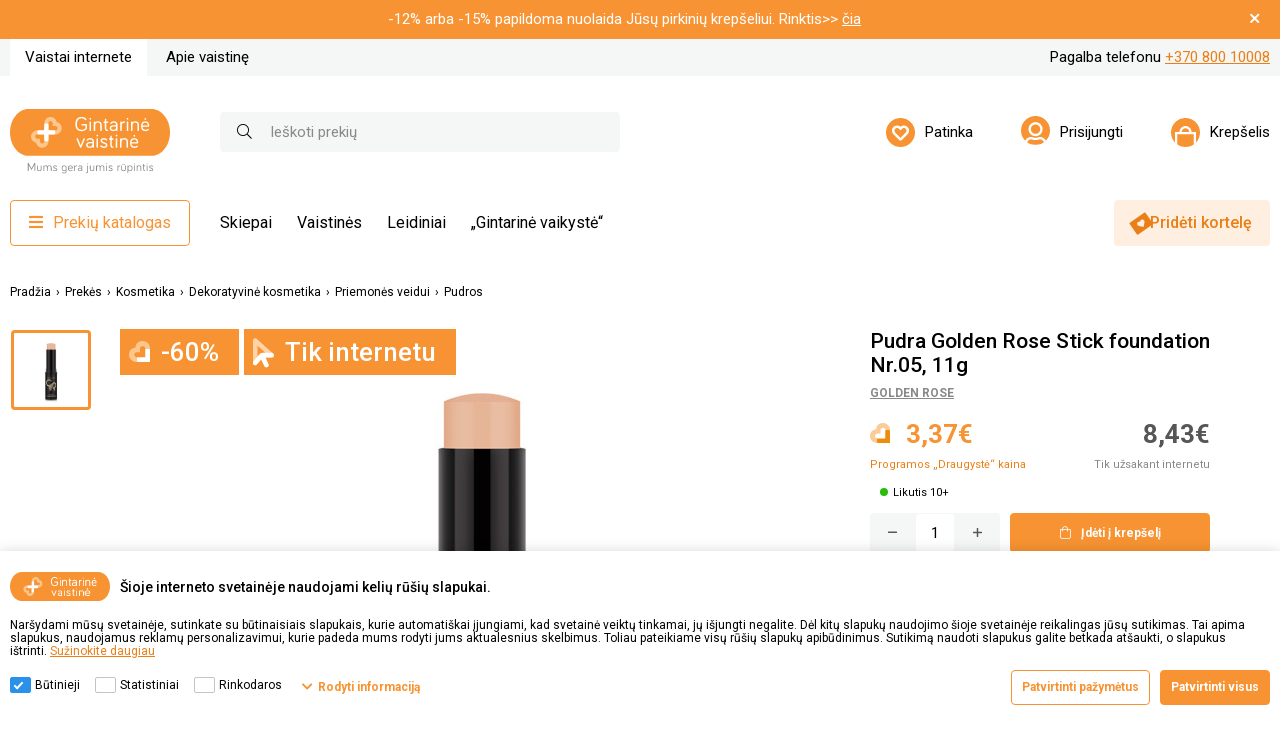

--- FILE ---
content_type: text/html; charset=utf-8
request_url: https://www.gintarine.lt/pudra-golden-rose-stick-foundation-nr05-11g
body_size: 65099
content:
<!DOCTYPE html><html lang="lt"><head><title>Pudra Golden Rose Stick foundation Nr.05, 11g | Gintarin&#x117; vaistin&#x117;</title><meta charset="UTF-8"><meta name="description" content="Ši pieštukinė pudra suteiks jūsų veidui puikų makiažo rezultatą."><meta name="keywords" content=""><meta name="generator" content="nopCommerce"><meta name="viewport" content="width=device-width, initial-scale=1.0, user-scalable=0, minimum-scale=1.0, maximum-scale=1.0"><meta name="verify-paysera" content="4e374ae21744a2dd56a8e45f128e0eff"><meta name="format-detection" content="telephone=no"><meta property="og:type" content="product"><meta property="og:title" content="Pudra Golden Rose Stick foundation Nr.05, 11g"><meta property="og:description" content="Ši pieštukinė pudra suteiks jūsų veidui puikų makiažo rezultatą."><meta property="og:image" content="https://gintarinestorageprod.blob.core.windows.net/gintarine/0039466_pudra-golden-rose-stick-foundation-nr05-11g_600.jpeg"><meta property="og:image:url" content="https://gintarinestorageprod.blob.core.windows.net/gintarine/0039466_pudra-golden-rose-stick-foundation-nr05-11g_600.jpeg"><meta property="og:url" content="https://www.gintarine.lt/pudra-golden-rose-stick-foundation-nr05-11g"><meta property="og:site_name" content="Gintarinė vaistinė"><meta property="twitter:card" content="summary"><meta property="twitter:site" content="Gintarinė vaistinė"><meta property="twitter:title" content="Pudra Golden Rose Stick foundation Nr.05, 11g"><meta property="twitter:description" content="Ši pieštukinė pudra suteiks jūsų veidui puikų makiažo rezultatą."><meta property="twitter:image" content="https://gintarinestorageprod.blob.core.windows.net/gintarine/0039466_pudra-golden-rose-stick-foundation-nr05-11g_600.jpeg"><meta property="twitter:url" content="https://www.gintarine.lt/pudra-golden-rose-stick-foundation-nr05-11g"><script src="https://kit.fontawesome.com/f0533015a7.js" crossorigin="anonymous"></script><link rel="preconnect" href="https://fonts.gstatic.com"><link href="https://fonts.googleapis.com/css2?family=Roboto:wght@400;500;700&amp;display=swap" rel="stylesheet"><script id="Cookiebot" src="https://consent.cookiebot.com/uc.js" data-cbid="c4f1b7d5-046e-49b5-b0d3-5b538c6d41b5" data-blockingmode="auto" type="text/javascript"></script><script data-cookieconsent="ignore">(function(n,t,i,r,u){n[r]=n[r]||[];n[r].push({"gtm.start":(new Date).getTime(),event:"gtm.js"});var e=t.getElementsByTagName(i)[0],f=t.createElement(i),o=r!="dataLayer"?"&l="+r:"";f.async=!0;f.src="https://www.googletagmanager.com/gtm.js?id="+u+o;e.parentNode.insertBefore(f,e)})(window,document,"script","dataLayer","GTM-578RJ6V")</script><script type="text/javascript">function pushArgumentsToDataLayer(n){window.dataLayer.push({event:n})}function CookiebotCallback_OnAccept(){Cookiebot.consent.marketing&&pushArgumentsToDataLayer("cookie_consent_marketing");Cookiebot.consent.statistics&&pushArgumentsToDataLayer("cookie_consent_statistics");Cookiebot.consent.preferences&&pushArgumentsToDataLayer("cookie_consent_preferences")}window.dataLayer=window.dataLayer||[]</script><script src="https://browser.sentry-cdn.com/9.34.0/bundle.tracing.min.js" integrity="sha384-cRQDJUZkpn4UvmWYrVsTWGTyulY9B4H5Tp2s75ZVjkIAuu1TIxzabF3TiyubOsQ8" crossorigin="anonymous"></script><script src="https://browser.sentry-cdn.com/9.34.0/captureconsole.min.js" integrity="sha384-66nF4idQssprGUifiMnsf2w9SHKWCnd+r9H02ChGcFcQdeJQek7yuysn2rQsIUff" crossorigin="anonymous"></script><script src="https://browser.sentry-cdn.com/9.34.0/httpclient.min.js" integrity="sha384-wHaUcT6SWhR0QYVVWApTrXIzDwdC7M5aOwDEwceokw7PejnQ/+o/YQltfZ8AiY90" crossorigin="anonymous"></script><script>Sentry.init({dsn:"https://f838920e409008dc730ccff4b7142de2@o4509671293648896.ingest.de.sentry.io/4509796791156816",sendDefaultPii:!0,release:"v4.3.2422 [6323]",environment:"Production",sampleRate:parseFloat(.2),integrations:[Sentry.captureConsoleIntegration({levels:["error"]}),Sentry.httpClientIntegration({failedRequestStatusCodes:[[400,599]]})]});Sentry.setUser({id:""});Sentry.setTag("project","Gintarin&#x117;");Sentry.setTag("server","pd0ldwk000ER3");Sentry.setTag("instanceID","8731b8bc0c4218dd8ff8c117e21b0325cafefb5da7ab65ff215bcea9504d0872")</script><link href="/bundles/0_o8o8nkpbvy6trkpntl1tvosxkk-pl6gapbl-spf0.min.css" rel="stylesheet"><link rel="canonical" href="https://www.gintarine.lt/pudra-golden-rose-stick-foundation-nr05-11g"><link rel="apple-touch-icon" sizes="180x180" href="/icons/icons_1/apple-touch-icon.png"><link rel="icon" type="image/png" sizes="32x32" href="/icons/icons_1/favicon-32x32.png"><link rel="icon" type="image/png" sizes="192x192" href="/icons/icons_1/android-chrome-192x192.png"><link rel="icon" type="image/png" sizes="16x16" href="/icons/icons_1/favicon-16x16.png"><link rel="manifest" href="/icons/icons_1/site.webmanifest"><link rel="mask-icon" href="/icons/icons_1/safari-pinned-tab.svg" color="#5bbad5"><link rel="shortcut icon" href="/icons/icons_1/favicon.ico"><meta name="msapplication-TileColor" content="#2d89ef"><meta name="msapplication-TileImage" content="/icons/icons_1/mstile-144x144.png"><meta name="msapplication-config" content="/icons/icons_1/browserconfig.xml"><meta name="theme-color" content="#ffffff"><body class="product-details-page-body"><form id="__AjaxAntiForgeryForm" action="#" method="post"><input name="__RequestVerificationToken" type="hidden" value="CfDJ8N-M9l_OaGBOmM6jsdXYNCsHVAx4UkONVHYXN8QhStN5fRl7Wx_aLDaAnsrw70kztqSQ6DxiKw-hKYci8Ocz8SOO4dF5M46HTPKptb0Xpm5fthL9Mgi1zgg_ZdcmnWqPA5jHxa722VgNX2IWoFMnJ4k"></form><div class="master-wrapper-page"><div class="header-info-bar"><div class="container"><div class="header-info-bar__text">-12% arba -15% papildoma nuolaida Jūsų pirkinių krepšeliui. Rinktis>> <a href="https://www.gintarine.lt/papildoma-nuolaida">čia</a></div><div class="header-info-bar__close"><button><i class="far fa-bars fa-times"></i></button></div></div></div><div id="notificationBar" class="notification-bar"></div><div class="ColumnsOneFull container-root"><header class="header-mobile"><div class="container"><div class="navigation"><div class="logo"><a href="/"> <img alt="Gintarinė vaistinė" src="/Plugins/Limedika.Plugin.Web.Pharmacy/Themes/Phoenix/Content/img/gv-logo.svg"> </a></div><nav class="user-controls"> <a class="user-controls__link" href="/login"> <img src="/Plugins/Limedika.Plugin.Web.Pharmacy/Themes/Phoenix/Content/img/user-controls-icons/account.svg" alt="Prisijungti"> </a> <a class="user-controls__link user-controls__cart" href="/cart" onclick="return event.preventDefault(),!1"><div class="user-controls__cart-img"><img src="/Plugins/Limedika.Plugin.Web.Pharmacy/Themes/Phoenix/Content/img/user-controls-icons/bag.svg" alt="Krepšelis"></div></a> <button class="mobile-navigation-btn"><i class="far fa-bars"></i></button><div class="navigation-main"><div class="navigation__buttons"><div class="navigation-catalog"><button class="btn btn__primary catalog-btn" disabled><i class="fas fa-bars"></i>Prekių katalogas</button><div class="navigation-card"><div class="navigation-card__back"><i class="far fa-chevron-left"></i>Atgal</div><h2 class="navigation-card__title">Prekių katalogas</h2><div class="navigation-card__content"><ul class="navigation-catalog__list level-0"><li class="navigation-catalog__list-item"><a class="navigation-catalog__link" href="/akcijos-4"> <i class="fa-fw far fas fa-percent"></i> Akcijos <i class="far fa-chevron-right"></i> </a><div class="navigation-card"><div class="navigation-card__back"><i class="far fa-chevron-left"></i>Atgal</div><h2 class="navigation-card__title">Akcijos</h2><div class="navigation-card__content"><ul class="navigation-catalog__list level-1"><li class="navigation-catalog__list-item"><a class="navigation-catalog__link" href="/sausis-3"> Sausis<i class="far fa-chevron-right"></i> </a><div class="navigation-card"><div class="navigation-card__back"><i class="far fa-chevron-left"></i>Atgal</div><h2 class="navigation-card__title">Sausis</h2><div class="navigation-card__content"><ul class="navigation-catalog__list level-2"><li class="navigation-catalog__list-item"><a class="navigation-catalog__link" href="/papildoma-nuolaida"> Papildoma nuolaida </a><li class="navigation-catalog__list-item"><a class="navigation-catalog__link" href="/rupestingai-atrinkti-pasiulymai-13"> R&#x16B;pestingai atrinkti pasi&#x16B;lymai </a><li class="navigation-catalog__list-item"><a class="navigation-catalog__link" href="/pamegtoms-prekems-iki-50"> Pam&#x117;gtoms prek&#x117;ms iki -50% </a><li class="navigation-catalog__list-item"><a class="navigation-catalog__link" href="/antras-maisto-papildas-60-pigiau-2"> Antras maisto papildas 60% pigiau </a><li class="navigation-catalog__list-item"><a class="navigation-catalog__link" href="/kosmetika-perkant-dvi-ir-daugiau"> Kosmetika -25% perkant dvi ir daugiau </a><li class="navigation-catalog__list-item"><a class="navigation-catalog__link" href="/veido-odos-prieziuros-priemones-2"> Veido odos prie&#x17E;i&#x16B;ros priemon&#x117;s </a><li class="navigation-catalog__list-item"><a class="navigation-catalog__link" href="/zuvu-taukai-ir-vitaminas-d-2"> &#x17D;uv&#x173; taukai ir vitaminas D </a><li class="navigation-catalog__list-item"><a class="navigation-catalog__link" href="/maisto-papildai-sirdziai-ir-kraujotakai-4"> Maisto papildai &#x161;ird&#x17E;iai ir kraujotakai </a><li class="navigation-catalog__list-item"><a class="navigation-catalog__link" href="/2-uz-1-kaina-11"> 2 u&#x17E; 1 kain&#x105; </a><li class="navigation-catalog__list-item"><a class="navigation-catalog__link" href="/preparatai-akims-4"> Preparatai akims </a><li class="navigation-catalog__list-item"><a class="navigation-catalog__link" href="/leidinio-akcijos-19"> Leidinio akcijos </a><li class="navigation-catalog__list-item"><a class="navigation-catalog__link" href="/mazu-kainu-lentyna-21"> Ma&#x17E;&#x173; kain&#x173; lentyna </a></ul></div></div></ul></div></div><li class="navigation-catalog__list-item"><a class="navigation-catalog__link" href="/dovanu-kuponai"> <i class="fa-fw far fas fa-gift-card"></i> Dovan&#x173; kuponai </a><li class="navigation-catalog__list-item"><a class="navigation-catalog__link" href="/akys-2"> <i class="fa-fw far far fa-eye"></i> Akys <i class="far fa-chevron-right"></i> </a><div class="navigation-card"><div class="navigation-card__back"><i class="far fa-chevron-left"></i>Atgal</div><h2 class="navigation-card__title">Akys</h2><div class="navigation-card__content"><ul class="navigation-catalog__list level-1"><li class="navigation-catalog__list-item"><a class="navigation-catalog__link" href="/kontaktiniu-lesiu-skysciai"> Kontaktini&#x173; l&#x119;&#x161;i&#x173; skys&#x10D;iai </a><li class="navigation-catalog__list-item"><a class="navigation-catalog__link" href="/kontaktiniai-lesiai-3"> Kontaktiniai l&#x119;&#x161;iai </a><li class="navigation-catalog__list-item"><a class="navigation-catalog__link" href="/maisto-papildai-akims"> Maisto papildai akims<i class="far fa-chevron-right"></i> </a><div class="navigation-card"><div class="navigation-card__back"><i class="far fa-chevron-left"></i>Atgal</div><h2 class="navigation-card__title">Maisto papildai akims</h2><div class="navigation-card__content"><ul class="navigation-catalog__list level-2"><li class="navigation-catalog__list-item"><a class="navigation-catalog__link" href="/guminukai-2"> Guminukai </a><li class="navigation-catalog__list-item"><a class="navigation-catalog__link" href="/kapsules"> Kapsul&#x117;s </a><li class="navigation-catalog__list-item"><a class="navigation-catalog__link" href="/milteliai"> Milteliai </a><li class="navigation-catalog__list-item"><a class="navigation-catalog__link" href="/tabletes-2"> Tablet&#x117;s </a></ul></div></div><li class="navigation-catalog__list-item"><a class="navigation-catalog__link" href="/pazeistoms-akims"> Pa&#x17E;eistoms akims<i class="far fa-chevron-right"></i> </a><div class="navigation-card"><div class="navigation-card__back"><i class="far fa-chevron-left"></i>Atgal</div><h2 class="navigation-card__title">Pa&#x17E;eistoms akims</h2><div class="navigation-card__content"><ul class="navigation-catalog__list level-2"><li class="navigation-catalog__list-item"><a class="navigation-catalog__link" href="/gelis-2"> Gelis </a><li class="navigation-catalog__list-item"><a class="navigation-catalog__link" href="/lasai"> La&#x161;ai </a></ul></div></div><li class="navigation-catalog__list-item"><a class="navigation-catalog__link" href="/sausoms-akims"> Sausoms akims<i class="far fa-chevron-right"></i> </a><div class="navigation-card"><div class="navigation-card__back"><i class="far fa-chevron-left"></i>Atgal</div><h2 class="navigation-card__title">Sausoms akims</h2><div class="navigation-card__content"><ul class="navigation-catalog__list level-2"><li class="navigation-catalog__list-item"><a class="navigation-catalog__link" href="/gelis-3"> Gelis </a><li class="navigation-catalog__list-item"><a class="navigation-catalog__link" href="/lasai-2"> La&#x161;ai </a><li class="navigation-catalog__list-item"><a class="navigation-catalog__link" href="/purskalas"> Pur&#x161;kalas </a><li class="navigation-catalog__list-item"><a class="navigation-catalog__link" href="/serveteles"> Servet&#x117;l&#x117;s </a><li class="navigation-catalog__list-item"><a class="navigation-catalog__link" href="/tepalai-3"> Tepalai </a></ul></div></div><li class="navigation-catalog__list-item"><a class="navigation-catalog__link" href="/sudirgusioms-akims"> Sudirgusioms akims<i class="far fa-chevron-right"></i> </a><div class="navigation-card"><div class="navigation-card__back"><i class="far fa-chevron-left"></i>Atgal</div><h2 class="navigation-card__title">Sudirgusioms akims</h2><div class="navigation-card__content"><ul class="navigation-catalog__list level-2"><li class="navigation-catalog__list-item"><a class="navigation-catalog__link" href="/lasai-3"> La&#x161;ai </a></ul></div></div></ul></div></div><li class="navigation-catalog__list-item"><a class="navigation-catalog__link" href="/arbatos-ir-specializuotas-maistas"> <i class="fa-fw far fas fa-coffee"></i> Arbatos ir spec. maistas <i class="far fa-chevron-right"></i> </a><div class="navigation-card"><div class="navigation-card__back"><i class="far fa-chevron-left"></i>Atgal</div><h2 class="navigation-card__title">Arbatos ir spec. maistas</h2><div class="navigation-card__content"><ul class="navigation-catalog__list level-1"><li class="navigation-catalog__list-item"><a class="navigation-catalog__link" href="/arbatos"> Arbatos<i class="far fa-chevron-right"></i> </a><div class="navigation-card"><div class="navigation-card__back"><i class="far fa-chevron-left"></i>Atgal</div><h2 class="navigation-card__title">Arbatos</h2><div class="navigation-card__content"><ul class="navigation-catalog__list level-2"><li class="navigation-catalog__list-item"><a class="navigation-catalog__link" href="/misiniai"> Mi&#x161;iniai<i class="far fa-chevron-right"></i> </a><div class="navigation-card"><div class="navigation-card__back"><i class="far fa-chevron-left"></i>Atgal</div><h2 class="navigation-card__title">Mi&#x161;iniai</h2><div class="navigation-card__content"><ul class="navigation-catalog__list level-3"><li class="navigation-catalog__list-item"><a class="navigation-catalog__link" href="/arbatos-cholesteroliui-mazinti"> Arbatos cholesteroliui ma&#x17E;inti<i class="far fa-chevron-right"></i> </a><div class="navigation-card"><div class="navigation-card__back"><i class="far fa-chevron-left"></i>Atgal</div><h2 class="navigation-card__title">Arbatos cholesteroliui ma&#x17E;inti</h2><div class="navigation-card__content"><ul class="navigation-catalog__list level-4"><li class="navigation-catalog__list-item"><a class="navigation-catalog__link" href="/pakeliais-16"> Pakeliais </a></ul></div></div><li class="navigation-catalog__list-item"><a class="navigation-catalog__link" href="/arbatos-diabetikams"> Arbatos diabetikams<i class="far fa-chevron-right"></i> </a><div class="navigation-card"><div class="navigation-card__back"><i class="far fa-chevron-left"></i>Atgal</div><h2 class="navigation-card__title">Arbatos diabetikams</h2><div class="navigation-card__content"><ul class="navigation-catalog__list level-4"><li class="navigation-catalog__list-item"><a class="navigation-catalog__link" href="/biri-9"> Biri </a><li class="navigation-catalog__list-item"><a class="navigation-catalog__link" href="/pakeliais-17"> Pakeliais </a></ul></div></div><li class="navigation-catalog__list-item"><a class="navigation-catalog__link" href="/arbatos-groziui"> Arbatos gro&#x17E;iui<i class="far fa-chevron-right"></i> </a><div class="navigation-card"><div class="navigation-card__back"><i class="far fa-chevron-left"></i>Atgal</div><h2 class="navigation-card__title">Arbatos gro&#x17E;iui</h2><div class="navigation-card__content"><ul class="navigation-catalog__list level-4"><li class="navigation-catalog__list-item"><a class="navigation-catalog__link" href="/biri-10"> Biri </a><li class="navigation-catalog__list-item"><a class="navigation-catalog__link" href="/pakeliais-18"> Pakeliais </a></ul></div></div><li class="navigation-catalog__list-item"><a class="navigation-catalog__link" href="/arbatos-imunitetui"> Arbatos imunitetui<i class="far fa-chevron-right"></i> </a><div class="navigation-card"><div class="navigation-card__back"><i class="far fa-chevron-left"></i>Atgal</div><h2 class="navigation-card__title">Arbatos imunitetui</h2><div class="navigation-card__content"><ul class="navigation-catalog__list level-4"><li class="navigation-catalog__list-item"><a class="navigation-catalog__link" href="/biri-11"> Biri </a><li class="navigation-catalog__list-item"><a class="navigation-catalog__link" href="/pakeliais-19"> Pakeliais </a></ul></div></div><li class="navigation-catalog__list-item"><a class="navigation-catalog__link" href="/arbatos-kepenu-funkcijai-gerinti"> Arbatos kepen&#x173; funkcijai gerinti<i class="far fa-chevron-right"></i> </a><div class="navigation-card"><div class="navigation-card__back"><i class="far fa-chevron-left"></i>Atgal</div><h2 class="navigation-card__title">Arbatos kepen&#x173; funkcijai gerinti</h2><div class="navigation-card__content"><ul class="navigation-catalog__list level-4"><li class="navigation-catalog__list-item"><a class="navigation-catalog__link" href="/biri-12"> Biri </a><li class="navigation-catalog__list-item"><a class="navigation-catalog__link" href="/pakeliais-20"> Pakeliais </a></ul></div></div><li class="navigation-catalog__list-item"><a class="navigation-catalog__link" href="/arbatos-lieknejimui"> Arbatos liekn&#x117;jimui<i class="far fa-chevron-right"></i> </a><div class="navigation-card"><div class="navigation-card__back"><i class="far fa-chevron-left"></i>Atgal</div><h2 class="navigation-card__title">Arbatos liekn&#x117;jimui</h2><div class="navigation-card__content"><ul class="navigation-catalog__list level-4"><li class="navigation-catalog__list-item"><a class="navigation-catalog__link" href="/biri-13"> Biri </a><li class="navigation-catalog__list-item"><a class="navigation-catalog__link" href="/pakeliais-21"> Pakeliais </a></ul></div></div><li class="navigation-catalog__list-item"><a class="navigation-catalog__link" href="/arbatos-nuo-kosulio"> Arbatos nuo kosulio<i class="far fa-chevron-right"></i> </a><div class="navigation-card"><div class="navigation-card__back"><i class="far fa-chevron-left"></i>Atgal</div><h2 class="navigation-card__title">Arbatos nuo kosulio</h2><div class="navigation-card__content"><ul class="navigation-catalog__list level-4"><li class="navigation-catalog__list-item"><a class="navigation-catalog__link" href="/biri-14"> Biri </a><li class="navigation-catalog__list-item"><a class="navigation-catalog__link" href="/pakeliais-22"> Pakeliais </a></ul></div></div><li class="navigation-catalog__list-item"><a class="navigation-catalog__link" href="/arbatos-nuo-persalimo"> Arbatos nuo per&#x161;alimo<i class="far fa-chevron-right"></i> </a><div class="navigation-card"><div class="navigation-card__back"><i class="far fa-chevron-left"></i>Atgal</div><h2 class="navigation-card__title">Arbatos nuo per&#x161;alimo</h2><div class="navigation-card__content"><ul class="navigation-catalog__list level-4"><li class="navigation-catalog__list-item"><a class="navigation-catalog__link" href="/biri-2"> Biri </a><li class="navigation-catalog__list-item"><a class="navigation-catalog__link" href="/pakeliais-3"> Pakeliais </a></ul></div></div><li class="navigation-catalog__list-item"><a class="navigation-catalog__link" href="/arbatos-nuo-virskinimo-sutrikimu"> Arbatos nuo vir&#x161;kinimo sutrikim&#x173;<i class="far fa-chevron-right"></i> </a><div class="navigation-card"><div class="navigation-card__back"><i class="far fa-chevron-left"></i>Atgal</div><h2 class="navigation-card__title">Arbatos nuo vir&#x161;kinimo sutrikim&#x173;</h2><div class="navigation-card__content"><ul class="navigation-catalog__list level-4"><li class="navigation-catalog__list-item"><a class="navigation-catalog__link" href="/biri-3"> Biri </a><li class="navigation-catalog__list-item"><a class="navigation-catalog__link" href="/pakeliais-4"> Pakeliais </a></ul></div></div><li class="navigation-catalog__list-item"><a class="navigation-catalog__link" href="/arbatos-organizmo-valymui"> Arbatos organizmo valymui<i class="far fa-chevron-right"></i> </a><div class="navigation-card"><div class="navigation-card__back"><i class="far fa-chevron-left"></i>Atgal</div><h2 class="navigation-card__title">Arbatos organizmo valymui</h2><div class="navigation-card__content"><ul class="navigation-catalog__list level-4"><li class="navigation-catalog__list-item"><a class="navigation-catalog__link" href="/pakeliais-5"> Pakeliais </a></ul></div></div><li class="navigation-catalog__list-item"><a class="navigation-catalog__link" href="/arbatos-prieshemorojines"> Arbatos prie&#x161;hemorojin&#x117;s<i class="far fa-chevron-right"></i> </a><div class="navigation-card"><div class="navigation-card__back"><i class="far fa-chevron-left"></i>Atgal</div><h2 class="navigation-card__title">Arbatos prie&#x161;hemorojin&#x117;s</h2><div class="navigation-card__content"><ul class="navigation-catalog__list level-4"><li class="navigation-catalog__list-item"><a class="navigation-catalog__link" href="/pakeliais-6"> Pakeliais </a></ul></div></div><li class="navigation-catalog__list-item"><a class="navigation-catalog__link" href="/arbatos-prostatai"> Arbatos prostatai<i class="far fa-chevron-right"></i> </a><div class="navigation-card"><div class="navigation-card__back"><i class="far fa-chevron-left"></i>Atgal</div><h2 class="navigation-card__title">Arbatos prostatai</h2><div class="navigation-card__content"><ul class="navigation-catalog__list level-4"><li class="navigation-catalog__list-item"><a class="navigation-catalog__link" href="/biri-4"> Biri </a><li class="navigation-catalog__list-item"><a class="navigation-catalog__link" href="/pakeliais-7"> Pakeliais </a></ul></div></div><li class="navigation-catalog__list-item"><a class="navigation-catalog__link" href="/arbatos-raminancios"> Arbatos raminan&#x10D;ios<i class="far fa-chevron-right"></i> </a><div class="navigation-card"><div class="navigation-card__back"><i class="far fa-chevron-left"></i>Atgal</div><h2 class="navigation-card__title">Arbatos raminan&#x10D;ios</h2><div class="navigation-card__content"><ul class="navigation-catalog__list level-4"><li class="navigation-catalog__list-item"><a class="navigation-catalog__link" href="/biri-5"> Biri </a><li class="navigation-catalog__list-item"><a class="navigation-catalog__link" href="/pakeliais-8"> Pakeliais </a></ul></div></div><li class="navigation-catalog__list-item"><a class="navigation-catalog__link" href="/arbatos-regejimui-gerinti"> Arbatos reg&#x117;jimui gerinti<i class="far fa-chevron-right"></i> </a><div class="navigation-card"><div class="navigation-card__back"><i class="far fa-chevron-left"></i>Atgal</div><h2 class="navigation-card__title">Arbatos reg&#x117;jimui gerinti</h2><div class="navigation-card__content"><ul class="navigation-catalog__list level-4"><li class="navigation-catalog__list-item"><a class="navigation-catalog__link" href="/pakeliais-9"> Pakeliais </a></ul></div></div><li class="navigation-catalog__list-item"><a class="navigation-catalog__link" href="/arbatos-sanariams"> Arbatos s&#x105;nariams<i class="far fa-chevron-right"></i> </a><div class="navigation-card"><div class="navigation-card__back"><i class="far fa-chevron-left"></i>Atgal</div><h2 class="navigation-card__title">Arbatos s&#x105;nariams</h2><div class="navigation-card__content"><ul class="navigation-catalog__list level-4"><li class="navigation-catalog__list-item"><a class="navigation-catalog__link" href="/pakeliais-10"> Pakeliais </a></ul></div></div><li class="navigation-catalog__list-item"><a class="navigation-catalog__link" href="/arbatos-sirdziai"> Arbatos &#x161;ird&#x17E;iai<i class="far fa-chevron-right"></i> </a><div class="navigation-card"><div class="navigation-card__back"><i class="far fa-chevron-left"></i>Atgal</div><h2 class="navigation-card__title">Arbatos &#x161;ird&#x17E;iai</h2><div class="navigation-card__content"><ul class="navigation-catalog__list level-4"><li class="navigation-catalog__list-item"><a class="navigation-catalog__link" href="/biri-6"> Biri </a><li class="navigation-catalog__list-item"><a class="navigation-catalog__link" href="/pakeliais-11"> Pakeliais </a></ul></div></div><li class="navigation-catalog__list-item"><a class="navigation-catalog__link" href="/arbatos-slapimo-takams"> Arbatos &#x161;lapimo takams<i class="far fa-chevron-right"></i> </a><div class="navigation-card"><div class="navigation-card__back"><i class="far fa-chevron-left"></i>Atgal</div><h2 class="navigation-card__title">Arbatos &#x161;lapimo takams</h2><div class="navigation-card__content"><ul class="navigation-catalog__list level-4"><li class="navigation-catalog__list-item"><a class="navigation-catalog__link" href="/biri-7"> Biri </a><li class="navigation-catalog__list-item"><a class="navigation-catalog__link" href="/pakeliais-12"> Pakeliais </a></ul></div></div><li class="navigation-catalog__list-item"><a class="navigation-catalog__link" href="/arbatos-tulzies-veiklai-gerinti"> Arbatos tul&#x17E;ies veiklai gerinti<i class="far fa-chevron-right"></i> </a><div class="navigation-card"><div class="navigation-card__back"><i class="far fa-chevron-left"></i>Atgal</div><h2 class="navigation-card__title">Arbatos tul&#x17E;ies veiklai gerinti</h2><div class="navigation-card__content"><ul class="navigation-catalog__list level-4"><li class="navigation-catalog__list-item"><a class="navigation-catalog__link" href="/pakeliais-13"> Pakeliais </a></ul></div></div><li class="navigation-catalog__list-item"><a class="navigation-catalog__link" href="/arbatos-viduriams-laisvinti"> Arbatos viduriams laisvinti<i class="far fa-chevron-right"></i> </a><div class="navigation-card"><div class="navigation-card__back"><i class="far fa-chevron-left"></i>Atgal</div><h2 class="navigation-card__title">Arbatos viduriams laisvinti</h2><div class="navigation-card__content"><ul class="navigation-catalog__list level-4"><li class="navigation-catalog__list-item"><a class="navigation-catalog__link" href="/pakeliais-14"> Pakeliais </a></ul></div></div><li class="navigation-catalog__list-item"><a class="navigation-catalog__link" href="/gerai-savijautai-9"> Gerai savijautai<i class="far fa-chevron-right"></i> </a><div class="navigation-card"><div class="navigation-card__back"><i class="far fa-chevron-left"></i>Atgal</div><h2 class="navigation-card__title">Gerai savijautai</h2><div class="navigation-card__content"><ul class="navigation-catalog__list level-4"><li class="navigation-catalog__list-item"><a class="navigation-catalog__link" href="/pakeliais-15"> Pakeliais </a></ul></div></div><li class="navigation-catalog__list-item"><a class="navigation-catalog__link" href="/j-balvociutes-arbatos"> J Balvo&#x10D;i&#x16B;t&#x117;s arbatos<i class="far fa-chevron-right"></i> </a><div class="navigation-card"><div class="navigation-card__back"><i class="far fa-chevron-left"></i>Atgal</div><h2 class="navigation-card__title">J Balvo&#x10D;i&#x16B;t&#x117;s arbatos</h2><div class="navigation-card__content"><ul class="navigation-catalog__list level-4"><li class="navigation-catalog__list-item"><a class="navigation-catalog__link" href="/biri-8"> Biri </a></ul></div></div><li class="navigation-catalog__list-item"><a class="navigation-catalog__link" href="/mtreben-arbatos"> M.Treben arbatos </a></ul></div></div><li class="navigation-catalog__list-item"><a class="navigation-catalog__link" href="/vienaruses"> Vienar&#x16B;&#x161;&#x117;s<i class="far fa-chevron-right"></i> </a><div class="navigation-card"><div class="navigation-card__back"><i class="far fa-chevron-left"></i>Atgal</div><h2 class="navigation-card__title">Vienar&#x16B;&#x161;&#x117;s</h2><div class="navigation-card__content"><ul class="navigation-catalog__list level-3"><li class="navigation-catalog__list-item"><a class="navigation-catalog__link" href="/arbatos-vienaruses-a"> A<i class="far fa-chevron-right"></i> </a><div class="navigation-card"><div class="navigation-card__back"><i class="far fa-chevron-left"></i>Atgal</div><h2 class="navigation-card__title">A</h2><div class="navigation-card__content"><ul class="navigation-catalog__list level-4"><li class="navigation-catalog__list-item"><a class="navigation-catalog__link" href="/arbatos-ajerai"> Arbatos - ajerai<i class="far fa-chevron-right"></i> </a><div class="navigation-card"><div class="navigation-card__back"><i class="far fa-chevron-left"></i>Atgal</div><h2 class="navigation-card__title">Arbatos - ajerai</h2><div class="navigation-card__content"><ul class="navigation-catalog__list level-5"><li class="navigation-catalog__list-item"><a class="navigation-catalog__link" href="/biri-15"> Biri </a><li class="navigation-catalog__list-item"><a class="navigation-catalog__link" href="/pakeliais-23"> Pakeliais </a></ul></div></div><li class="navigation-catalog__list-item"><a class="navigation-catalog__link" href="/arbatos-apyniu-spurgai"> Arbatos - apyni&#x173; spurgai<i class="far fa-chevron-right"></i> </a><div class="navigation-card"><div class="navigation-card__back"><i class="far fa-chevron-left"></i>Atgal</div><h2 class="navigation-card__title">Arbatos - apyni&#x173; spurgai</h2><div class="navigation-card__content"><ul class="navigation-catalog__list level-5"><li class="navigation-catalog__list-item"><a class="navigation-catalog__link" href="/biri-16"> Biri </a></ul></div></div><li class="navigation-catalog__list-item"><a class="navigation-catalog__link" href="/arbatos-asiukliai"> Arbatos - asi&#x16B;kliai<i class="far fa-chevron-right"></i> </a><div class="navigation-card"><div class="navigation-card__back"><i class="far fa-chevron-left"></i>Atgal</div><h2 class="navigation-card__title">Arbatos - asi&#x16B;kliai</h2><div class="navigation-card__content"><ul class="navigation-catalog__list level-5"><li class="navigation-catalog__list-item"><a class="navigation-catalog__link" href="/biri-17"> Biri </a><li class="navigation-catalog__list-item"><a class="navigation-catalog__link" href="/pakeliais-24"> Pakeliais </a></ul></div></div><li class="navigation-catalog__list-item"><a class="navigation-catalog__link" href="/arbatos-avieciu-lapai"> Arbatos - avie&#x10D;i&#x173; lapai<i class="far fa-chevron-right"></i> </a><div class="navigation-card"><div class="navigation-card__back"><i class="far fa-chevron-left"></i>Atgal</div><h2 class="navigation-card__title">Arbatos - avie&#x10D;i&#x173; lapai</h2><div class="navigation-card__content"><ul class="navigation-catalog__list level-5"><li class="navigation-catalog__list-item"><a class="navigation-catalog__link" href="/biri-18"> Biri </a></ul></div></div><li class="navigation-catalog__list-item"><a class="navigation-catalog__link" href="/arbatos-azuolu-zieve"> Arbatos - &#x105;&#x17E;uol&#x173; &#x17E;iev&#x117;<i class="far fa-chevron-right"></i> </a><div class="navigation-card"><div class="navigation-card__back"><i class="far fa-chevron-left"></i>Atgal</div><h2 class="navigation-card__title">Arbatos - &#x105;&#x17E;uol&#x173; &#x17E;iev&#x117;</h2><div class="navigation-card__content"><ul class="navigation-catalog__list level-5"><li class="navigation-catalog__list-item"><a class="navigation-catalog__link" href="/biri-19"> Biri </a><li class="navigation-catalog__list-item"><a class="navigation-catalog__link" href="/pakeliais-25"> Pakeliais </a></ul></div></div></ul></div></div><li class="navigation-catalog__list-item"><a class="navigation-catalog__link" href="/arbatos-vienaruses-b"> B<i class="far fa-chevron-right"></i> </a><div class="navigation-card"><div class="navigation-card__back"><i class="far fa-chevron-left"></i>Atgal</div><h2 class="navigation-card__title">B</h2><div class="navigation-card__content"><ul class="navigation-catalog__list level-4"><li class="navigation-catalog__list-item"><a class="navigation-catalog__link" href="/arbatos-berzu-lapai"> Arbatos - ber&#x17E;&#x173; lapai<i class="far fa-chevron-right"></i> </a><div class="navigation-card"><div class="navigation-card__back"><i class="far fa-chevron-left"></i>Atgal</div><h2 class="navigation-card__title">Arbatos - ber&#x17E;&#x173; lapai</h2><div class="navigation-card__content"><ul class="navigation-catalog__list level-5"><li class="navigation-catalog__list-item"><a class="navigation-catalog__link" href="/biri-51"> Biri </a></ul></div></div><li class="navigation-catalog__list-item"><a class="navigation-catalog__link" href="/arbatos-bitkresliu-zole"> Arbatos - bitkr&#x117;sli&#x173; &#x17E;ol&#x117;<i class="far fa-chevron-right"></i> </a><div class="navigation-card"><div class="navigation-card__back"><i class="far fa-chevron-left"></i>Atgal</div><h2 class="navigation-card__title">Arbatos - bitkr&#x117;sli&#x173; &#x17E;ol&#x117;</h2><div class="navigation-card__content"><ul class="navigation-catalog__list level-5"><li class="navigation-catalog__list-item"><a class="navigation-catalog__link" href="/biri-52"> Biri </a><li class="navigation-catalog__list-item"><a class="navigation-catalog__link" href="/pakeliais-44"> Pakeliais </a></ul></div></div><li class="navigation-catalog__list-item"><a class="navigation-catalog__link" href="/arbatos-brukniu-lapai"> Arbatos - brukni&#x173; lapai<i class="far fa-chevron-right"></i> </a><div class="navigation-card"><div class="navigation-card__back"><i class="far fa-chevron-left"></i>Atgal</div><h2 class="navigation-card__title">Arbatos - brukni&#x173; lapai</h2><div class="navigation-card__content"><ul class="navigation-catalog__list level-5"><li class="navigation-catalog__list-item"><a class="navigation-catalog__link" href="/biri-53"> Biri </a><li class="navigation-catalog__list-item"><a class="navigation-catalog__link" href="/pakeliais-45"> Pakeliais </a></ul></div></div></ul></div></div><li class="navigation-catalog__list-item"><a class="navigation-catalog__link" href="/arbatos-vienaruses-c"> &#x10C;<i class="far fa-chevron-right"></i> </a><div class="navigation-card"><div class="navigation-card__back"><i class="far fa-chevron-left"></i>Atgal</div><h2 class="navigation-card__title">&#x10C;</h2><div class="navigation-card__content"><ul class="navigation-catalog__list level-4"><li class="navigation-catalog__list-item"><a class="navigation-catalog__link" href="/arbatos-ciobreliai"> Arbatos - &#x10D;iobreliai<i class="far fa-chevron-right"></i> </a><div class="navigation-card"><div class="navigation-card__back"><i class="far fa-chevron-left"></i>Atgal</div><h2 class="navigation-card__title">Arbatos - &#x10D;iobreliai</h2><div class="navigation-card__content"><ul class="navigation-catalog__list level-5"><li class="navigation-catalog__list-item"><a class="navigation-catalog__link" href="/biri-54"> Biri </a><li class="navigation-catalog__list-item"><a class="navigation-catalog__link" href="/pakeliais-46"> Pakeliais </a></ul></div></div></ul></div></div><li class="navigation-catalog__list-item"><a class="navigation-catalog__link" href="/arbatos-vienaruses-d"> D<i class="far fa-chevron-right"></i> </a><div class="navigation-card"><div class="navigation-card__back"><i class="far fa-chevron-left"></i>Atgal</div><h2 class="navigation-card__title">D</h2><div class="navigation-card__content"><ul class="navigation-catalog__list level-4"><li class="navigation-catalog__list-item"><a class="navigation-catalog__link" href="/arbatos-debesylai"> Arbatos - debesylai<i class="far fa-chevron-right"></i> </a><div class="navigation-card"><div class="navigation-card__back"><i class="far fa-chevron-left"></i>Atgal</div><h2 class="navigation-card__title">Arbatos - debesylai</h2><div class="navigation-card__content"><ul class="navigation-catalog__list level-5"><li class="navigation-catalog__list-item"><a class="navigation-catalog__link" href="/biri-55"> Biri </a><li class="navigation-catalog__list-item"><a class="navigation-catalog__link" href="/pakeliais-47"> Pakeliais </a></ul></div></div><li class="navigation-catalog__list-item"><a class="navigation-catalog__link" href="/arbatos-dilgeles"> Arbatos - dilg&#x117;l&#x117;s<i class="far fa-chevron-right"></i> </a><div class="navigation-card"><div class="navigation-card__back"><i class="far fa-chevron-left"></i>Atgal</div><h2 class="navigation-card__title">Arbatos - dilg&#x117;l&#x117;s</h2><div class="navigation-card__content"><ul class="navigation-catalog__list level-5"><li class="navigation-catalog__list-item"><a class="navigation-catalog__link" href="/biri-56"> Biri </a><li class="navigation-catalog__list-item"><a class="navigation-catalog__link" href="/pakeliais-48"> Pakeliais </a></ul></div></div><li class="navigation-catalog__list-item"><a class="navigation-catalog__link" href="/arbatos-dobilu-ziedai"> Arbatos - dobil&#x173; &#x17E;iedai<i class="far fa-chevron-right"></i> </a><div class="navigation-card"><div class="navigation-card__back"><i class="far fa-chevron-left"></i>Atgal</div><h2 class="navigation-card__title">Arbatos - dobil&#x173; &#x17E;iedai</h2><div class="navigation-card__content"><ul class="navigation-catalog__list level-5"><li class="navigation-catalog__list-item"><a class="navigation-catalog__link" href="/biri-57"> Biri </a></ul></div></div></ul></div></div><li class="navigation-catalog__list-item"><a class="navigation-catalog__link" href="/arbatos-vienaruses-e"> E<i class="far fa-chevron-right"></i> </a><div class="navigation-card"><div class="navigation-card__back"><i class="far fa-chevron-left"></i>Atgal</div><h2 class="navigation-card__title">E</h2><div class="navigation-card__content"><ul class="navigation-catalog__list level-4"><li class="navigation-catalog__list-item"><a class="navigation-catalog__link" href="/arbatos-erskeciu-vaisiai"> Arbatos - er&#x161;k&#x117;&#x10D;i&#x173; vaisiai<i class="far fa-chevron-right"></i> </a><div class="navigation-card"><div class="navigation-card__back"><i class="far fa-chevron-left"></i>Atgal</div><h2 class="navigation-card__title">Arbatos - er&#x161;k&#x117;&#x10D;i&#x173; vaisiai</h2><div class="navigation-card__content"><ul class="navigation-catalog__list level-5"><li class="navigation-catalog__list-item"><a class="navigation-catalog__link" href="/biri-58"> Biri </a><li class="navigation-catalog__list-item"><a class="navigation-catalog__link" href="/pakeliais-49"> Pakeliais </a></ul></div></div><li class="navigation-catalog__list-item"><a class="navigation-catalog__link" href="/arbatos-eukaliptu-lapai"> Arbatos - eukalipt&#x173; lapai<i class="far fa-chevron-right"></i> </a><div class="navigation-card"><div class="navigation-card__back"><i class="far fa-chevron-left"></i>Atgal</div><h2 class="navigation-card__title">Arbatos - eukalipt&#x173; lapai</h2><div class="navigation-card__content"><ul class="navigation-catalog__list level-5"><li class="navigation-catalog__list-item"><a class="navigation-catalog__link" href="/biri-59"> Biri </a></ul></div></div><li class="navigation-catalog__list-item"><a class="navigation-catalog__link" href="/arbatos-eziuoliu-zole"> Arbatos - e&#x17E;iuoli&#x173; &#x17E;ol&#x117;<i class="far fa-chevron-right"></i> </a><div class="navigation-card"><div class="navigation-card__back"><i class="far fa-chevron-left"></i>Atgal</div><h2 class="navigation-card__title">Arbatos - e&#x17E;iuoli&#x173; &#x17E;ol&#x117;</h2><div class="navigation-card__content"><ul class="navigation-catalog__list level-5"><li class="navigation-catalog__list-item"><a class="navigation-catalog__link" href="/biri-60"> Biri </a></ul></div></div></ul></div></div><li class="navigation-catalog__list-item"><a class="navigation-catalog__link" href="/arbatos-vienaruses-g"> G<i class="far fa-chevron-right"></i> </a><div class="navigation-card"><div class="navigation-card__back"><i class="far fa-chevron-left"></i>Atgal</div><h2 class="navigation-card__title">G</h2><div class="navigation-card__content"><ul class="navigation-catalog__list level-4"><li class="navigation-catalog__list-item"><a class="navigation-catalog__link" href="/arbatos-gauromeciu-zole"> Arbatos - gaurome&#x10D;i&#x173; &#x17E;ol&#x117;<i class="far fa-chevron-right"></i> </a><div class="navigation-card"><div class="navigation-card__back"><i class="far fa-chevron-left"></i>Atgal</div><h2 class="navigation-card__title">Arbatos - gaurome&#x10D;i&#x173; &#x17E;ol&#x117;</h2><div class="navigation-card__content"><ul class="navigation-catalog__list level-5"><li class="navigation-catalog__list-item"><a class="navigation-catalog__link" href="/biri-61"> Biri </a><li class="navigation-catalog__list-item"><a class="navigation-catalog__link" href="/pakeliais-50"> Pakeliais </a></ul></div></div><li class="navigation-catalog__list-item"><a class="navigation-catalog__link" href="/arbatos-ginkmedziu-lapai"> Arbatos - ginkmed&#x17E;i&#x173; lapai<i class="far fa-chevron-right"></i> </a><div class="navigation-card"><div class="navigation-card__back"><i class="far fa-chevron-left"></i>Atgal</div><h2 class="navigation-card__title">Arbatos - ginkmed&#x17E;i&#x173; lapai</h2><div class="navigation-card__content"><ul class="navigation-catalog__list level-5"><li class="navigation-catalog__list-item"><a class="navigation-catalog__link" href="/biri-62"> Biri </a><li class="navigation-catalog__list-item"><a class="navigation-catalog__link" href="/pakeliais-51"> Pakeliais </a></ul></div></div><li class="navigation-catalog__list-item"><a class="navigation-catalog__link" href="/arbatos-gyslocio-lapai"> Arbatos - gyslo&#x10D;io lapai<i class="far fa-chevron-right"></i> </a><div class="navigation-card"><div class="navigation-card__back"><i class="far fa-chevron-left"></i>Atgal</div><h2 class="navigation-card__title">Arbatos - gyslo&#x10D;io lapai</h2><div class="navigation-card__content"><ul class="navigation-catalog__list level-5"><li class="navigation-catalog__list-item"><a class="navigation-catalog__link" href="/biri-63"> Biri </a></ul></div></div><li class="navigation-catalog__list-item"><a class="navigation-catalog__link" href="/arbatos-gudobeles"> Arbatos - gudobel&#x117;s<i class="far fa-chevron-right"></i> </a><div class="navigation-card"><div class="navigation-card__back"><i class="far fa-chevron-left"></i>Atgal</div><h2 class="navigation-card__title">Arbatos - gudobel&#x117;s</h2><div class="navigation-card__content"><ul class="navigation-catalog__list level-5"><li class="navigation-catalog__list-item"><a class="navigation-catalog__link" href="/biri-64"> Biri </a><li class="navigation-catalog__list-item"><a class="navigation-catalog__link" href="/pakeliais-52"> Pakeliais </a></ul></div></div></ul></div></div><li class="navigation-catalog__list-item"><a class="navigation-catalog__link" href="/arbatos-vienaruses-i"> I<i class="far fa-chevron-right"></i> </a><div class="navigation-card"><div class="navigation-card__back"><i class="far fa-chevron-left"></i>Atgal</div><h2 class="navigation-card__title">I</h2><div class="navigation-card__content"><ul class="navigation-catalog__list level-4"><li class="navigation-catalog__list-item"><a class="navigation-catalog__link" href="/arbatos-inkstazoliu-lapai"> Arbatos - inksta&#x17E;oli&#x173; lapai<i class="far fa-chevron-right"></i> </a><div class="navigation-card"><div class="navigation-card__back"><i class="far fa-chevron-left"></i>Atgal</div><h2 class="navigation-card__title">Arbatos - inksta&#x17E;oli&#x173; lapai</h2><div class="navigation-card__content"><ul class="navigation-catalog__list level-5"><li class="navigation-catalog__list-item"><a class="navigation-catalog__link" href="/biri-65"> Biri </a></ul></div></div><li class="navigation-catalog__list-item"><a class="navigation-catalog__link" href="/arbatos-islandine-kerpena"> Arbatos - islandin&#x117; kerpena<i class="far fa-chevron-right"></i> </a><div class="navigation-card"><div class="navigation-card__back"><i class="far fa-chevron-left"></i>Atgal</div><h2 class="navigation-card__title">Arbatos - islandin&#x117; kerpena</h2><div class="navigation-card__content"><ul class="navigation-catalog__list level-5"><li class="navigation-catalog__list-item"><a class="navigation-catalog__link" href="/biri-66"> Biri </a><li class="navigation-catalog__list-item"><a class="navigation-catalog__link" href="/pakeliais-53"> Pakeliais </a></ul></div></div></ul></div></div><li class="navigation-catalog__list-item"><a class="navigation-catalog__link" href="/arbatos-vienaruses-j"> J<i class="far fa-chevron-right"></i> </a><div class="navigation-card"><div class="navigation-card__back"><i class="far fa-chevron-left"></i>Atgal</div><h2 class="navigation-card__title">J</h2><div class="navigation-card__content"><ul class="navigation-catalog__list level-4"><li class="navigation-catalog__list-item"><a class="navigation-catalog__link" href="/arbatos-jonazoles-zole"> Arbatos - jona&#x17E;ol&#x117;s &#x17E;ol&#x117;<i class="far fa-chevron-right"></i> </a><div class="navigation-card"><div class="navigation-card__back"><i class="far fa-chevron-left"></i>Atgal</div><h2 class="navigation-card__title">Arbatos - jona&#x17E;ol&#x117;s &#x17E;ol&#x117;</h2><div class="navigation-card__content"><ul class="navigation-catalog__list level-5"><li class="navigation-catalog__list-item"><a class="navigation-catalog__link" href="/biri-67"> Biri </a><li class="navigation-catalog__list-item"><a class="navigation-catalog__link" href="/pakeliais-54"> Pakeliais </a></ul></div></div></ul></div></div><li class="navigation-catalog__list-item"><a class="navigation-catalog__link" href="/arbatos-vienaruses-k"> K<i class="far fa-chevron-right"></i> </a><div class="navigation-card"><div class="navigation-card__back"><i class="far fa-chevron-left"></i>Atgal</div><h2 class="navigation-card__title">K</h2><div class="navigation-card__content"><ul class="navigation-catalog__list level-4"><li class="navigation-catalog__list-item"><a class="navigation-catalog__link" href="/arbatos-kadagio-vaisiai"> Arbatos - kadagio vaisiai<i class="far fa-chevron-right"></i> </a><div class="navigation-card"><div class="navigation-card__back"><i class="far fa-chevron-left"></i>Atgal</div><h2 class="navigation-card__title">Arbatos - kadagio vaisiai</h2><div class="navigation-card__content"><ul class="navigation-catalog__list level-5"><li class="navigation-catalog__list-item"><a class="navigation-catalog__link" href="/biri-68"> Biri </a></ul></div></div><li class="navigation-catalog__list-item"><a class="navigation-catalog__link" href="/arbatos-kanapiu"> Arbatos - kanapi&#x173;<i class="far fa-chevron-right"></i> </a><div class="navigation-card"><div class="navigation-card__back"><i class="far fa-chevron-left"></i>Atgal</div><h2 class="navigation-card__title">Arbatos - kanapi&#x173;</h2><div class="navigation-card__content"><ul class="navigation-catalog__list level-5"><li class="navigation-catalog__list-item"><a class="navigation-catalog__link" href="/biri-74"> Biri </a><li class="navigation-catalog__list-item"><a class="navigation-catalog__link" href="/pakeliais-59"> Pakeliais </a></ul></div></div><li class="navigation-catalog__list-item"><a class="navigation-catalog__link" href="/arbatos-kartusis-kietis"> Arbatos - kartusis kietis<i class="far fa-chevron-right"></i> </a><div class="navigation-card"><div class="navigation-card__back"><i class="far fa-chevron-left"></i>Atgal</div><h2 class="navigation-card__title">Arbatos - kartusis kietis</h2><div class="navigation-card__content"><ul class="navigation-catalog__list level-5"><li class="navigation-catalog__list-item"><a class="navigation-catalog__link" href="/biri-69"> Biri </a><li class="navigation-catalog__list-item"><a class="navigation-catalog__link" href="/pakeliais-55"> Pakeliais </a></ul></div></div><li class="navigation-catalog__list-item"><a class="navigation-catalog__link" href="/arbatos-kiaulpieniu-saknys"> Arbatos - kiaulpieni&#x173; &#x161;aknys<i class="far fa-chevron-right"></i> </a><div class="navigation-card"><div class="navigation-card__back"><i class="far fa-chevron-left"></i>Atgal</div><h2 class="navigation-card__title">Arbatos - kiaulpieni&#x173; &#x161;aknys</h2><div class="navigation-card__content"><ul class="navigation-catalog__list level-5"><li class="navigation-catalog__list-item"><a class="navigation-catalog__link" href="/biri-70"> Biri </a><li class="navigation-catalog__list-item"><a class="navigation-catalog__link" href="/pakeliais-58"> Pakeliais </a></ul></div></div><li class="navigation-catalog__list-item"><a class="navigation-catalog__link" href="/arbatos-kmynai"> Arbatos - kmynai<i class="far fa-chevron-right"></i> </a><div class="navigation-card"><div class="navigation-card__back"><i class="far fa-chevron-left"></i>Atgal</div><h2 class="navigation-card__title">Arbatos - kmynai</h2><div class="navigation-card__content"><ul class="navigation-catalog__list level-5"><li class="navigation-catalog__list-item"><a class="navigation-catalog__link" href="/biri-71"> Biri </a><li class="navigation-catalog__list-item"><a class="navigation-catalog__link" href="/pakeliais-56"> Pakeliais </a></ul></div></div><li class="navigation-catalog__list-item"><a class="navigation-catalog__link" href="/arbatos-krapu-vaisiai"> Arbatos - krap&#x173; vaisiai<i class="far fa-chevron-right"></i> </a><div class="navigation-card"><div class="navigation-card__back"><i class="far fa-chevron-left"></i>Atgal</div><h2 class="navigation-card__title">Arbatos - krap&#x173; vaisiai</h2><div class="navigation-card__content"><ul class="navigation-catalog__list level-5"><li class="navigation-catalog__list-item"><a class="navigation-catalog__link" href="/biri-72"> Biri </a></ul></div></div><li class="navigation-catalog__list-item"><a class="navigation-catalog__link" href="/arbatos-kraujazoles-zole"> Arbatos - krauja&#x17E;ol&#x117;s &#x17E;ol&#x117;<i class="far fa-chevron-right"></i> </a><div class="navigation-card"><div class="navigation-card__back"><i class="far fa-chevron-left"></i>Atgal</div><h2 class="navigation-card__title">Arbatos - krauja&#x17E;ol&#x117;s &#x17E;ol&#x117;</h2><div class="navigation-card__content"><ul class="navigation-catalog__list level-5"><li class="navigation-catalog__list-item"><a class="navigation-catalog__link" href="/biri-73"> Biri </a><li class="navigation-catalog__list-item"><a class="navigation-catalog__link" href="/pakeliais-57"> Pakeliais </a></ul></div></div></ul></div></div><li class="navigation-catalog__list-item"><a class="navigation-catalog__link" href="/arbatos-vienaruses-l"> L<i class="far fa-chevron-right"></i> </a><div class="navigation-card"><div class="navigation-card__back"><i class="far fa-chevron-left"></i>Atgal</div><h2 class="navigation-card__title">L</h2><div class="navigation-card__content"><ul class="navigation-catalog__list level-4"><li class="navigation-catalog__list-item"><a class="navigation-catalog__link" href="/arbatos-lakisiu-zole"> Arbatos - laki&#x161;i&#x173; &#x17E;ol&#x117;<i class="far fa-chevron-right"></i> </a><div class="navigation-card"><div class="navigation-card__back"><i class="far fa-chevron-left"></i>Atgal</div><h2 class="navigation-card__title">Arbatos - laki&#x161;i&#x173; &#x17E;ol&#x117;</h2><div class="navigation-card__content"><ul class="navigation-catalog__list level-5"><li class="navigation-catalog__list-item"><a class="navigation-catalog__link" href="/biri-20"> Biri </a><li class="navigation-catalog__list-item"><a class="navigation-catalog__link" href="/pakeliais-26"> Pakeliais </a></ul></div></div><li class="navigation-catalog__list-item"><a class="navigation-catalog__link" href="/arbatos-liepu-ziedai"> Arbatos - liep&#x173; &#x17E;iedai<i class="far fa-chevron-right"></i> </a><div class="navigation-card"><div class="navigation-card__back"><i class="far fa-chevron-left"></i>Atgal</div><h2 class="navigation-card__title">Arbatos - liep&#x173; &#x17E;iedai</h2><div class="navigation-card__content"><ul class="navigation-catalog__list level-5"><li class="navigation-catalog__list-item"><a class="navigation-catalog__link" href="/biri-21"> Biri </a><li class="navigation-catalog__list-item"><a class="navigation-catalog__link" href="/pakeliais-27"> Pakeliais </a></ul></div></div><li class="navigation-catalog__list-item"><a class="navigation-catalog__link" href="/arbatos-linu-seklos"> Arbatos - lin&#x173; s&#x117;klos<i class="far fa-chevron-right"></i> </a><div class="navigation-card"><div class="navigation-card__back"><i class="far fa-chevron-left"></i>Atgal</div><h2 class="navigation-card__title">Arbatos - lin&#x173; s&#x117;klos</h2><div class="navigation-card__content"><ul class="navigation-catalog__list level-5"><li class="navigation-catalog__list-item"><a class="navigation-catalog__link" href="/biri-22"> Biri </a></ul></div></div></ul></div></div><li class="navigation-catalog__list-item"><a class="navigation-catalog__link" href="/arbatos-vienaruses-m"> M<i class="far fa-chevron-right"></i> </a><div class="navigation-card"><div class="navigation-card__back"><i class="far fa-chevron-left"></i>Atgal</div><h2 class="navigation-card__title">M</h2><div class="navigation-card__content"><ul class="navigation-catalog__list level-4"><li class="navigation-catalog__list-item"><a class="navigation-catalog__link" href="/arbatos-medetku-ziedai"> Arbatos - medetk&#x173; &#x17E;iedai<i class="far fa-chevron-right"></i> </a><div class="navigation-card"><div class="navigation-card__back"><i class="far fa-chevron-left"></i>Atgal</div><h2 class="navigation-card__title">Arbatos - medetk&#x173; &#x17E;iedai</h2><div class="navigation-card__content"><ul class="navigation-catalog__list level-5"><li class="navigation-catalog__list-item"><a class="navigation-catalog__link" href="/biri-23"> Biri </a><li class="navigation-catalog__list-item"><a class="navigation-catalog__link" href="/pakeliais-28"> Pakeliais </a></ul></div></div><li class="navigation-catalog__list-item"><a class="navigation-catalog__link" href="/arbatos-melyniu-uogos-ir-ugliai"> Arbatos - m&#x117;lyni&#x173; uogos ir &#x16B;gliai<i class="far fa-chevron-right"></i> </a><div class="navigation-card"><div class="navigation-card__back"><i class="far fa-chevron-left"></i>Atgal</div><h2 class="navigation-card__title">Arbatos - m&#x117;lyni&#x173; uogos ir &#x16B;gliai</h2><div class="navigation-card__content"><ul class="navigation-catalog__list level-5"><li class="navigation-catalog__list-item"><a class="navigation-catalog__link" href="/biri-25"> Biri </a><li class="navigation-catalog__list-item"><a class="navigation-catalog__link" href="/pakeliais-30"> Pakeliais </a></ul></div></div><li class="navigation-catalog__list-item"><a class="navigation-catalog__link" href="/arbatos-melisu-zole"> Arbatos - melis&#x173; &#x17E;ol&#x117;<i class="far fa-chevron-right"></i> </a><div class="navigation-card"><div class="navigation-card__back"><i class="far fa-chevron-left"></i>Atgal</div><h2 class="navigation-card__title">Arbatos - melis&#x173; &#x17E;ol&#x117;</h2><div class="navigation-card__content"><ul class="navigation-catalog__list level-5"><li class="navigation-catalog__list-item"><a class="navigation-catalog__link" href="/biri-24"> Biri </a><li class="navigation-catalog__list-item"><a class="navigation-catalog__link" href="/pakeliais-29"> Pakeliais </a></ul></div></div><li class="navigation-catalog__list-item"><a class="navigation-catalog__link" href="/arbatos-meskauogiu-lapai"> Arbatos - me&#x161;kauogi&#x173; lapai<i class="far fa-chevron-right"></i> </a><div class="navigation-card"><div class="navigation-card__back"><i class="far fa-chevron-left"></i>Atgal</div><h2 class="navigation-card__title">Arbatos - me&#x161;kauogi&#x173; lapai</h2><div class="navigation-card__content"><ul class="navigation-catalog__list level-5"><li class="navigation-catalog__list-item"><a class="navigation-catalog__link" href="/biri-26"> Biri </a><li class="navigation-catalog__list-item"><a class="navigation-catalog__link" href="/pakeliais-31"> Pakeliais </a></ul></div></div></ul></div></div><li class="navigation-catalog__list-item"><a class="navigation-catalog__link" href="/arbatos-vienaruses-n"> N<i class="far fa-chevron-right"></i> </a><div class="navigation-card"><div class="navigation-card__back"><i class="far fa-chevron-left"></i>Atgal</div><h2 class="navigation-card__title">N</h2><div class="navigation-card__content"><ul class="navigation-catalog__list level-4"><li class="navigation-catalog__list-item"><a class="navigation-catalog__link" href="/arbatos-naslaiciu-zole"> Arbatos - na&#x161;lai&#x10D;i&#x173; &#x17E;ol&#x117;<i class="far fa-chevron-right"></i> </a><div class="navigation-card"><div class="navigation-card__back"><i class="far fa-chevron-left"></i>Atgal</div><h2 class="navigation-card__title">Arbatos - na&#x161;lai&#x10D;i&#x173; &#x17E;ol&#x117;</h2><div class="navigation-card__content"><ul class="navigation-catalog__list level-5"><li class="navigation-catalog__list-item"><a class="navigation-catalog__link" href="/biri-27"> Biri </a></ul></div></div></ul></div></div><li class="navigation-catalog__list-item"><a class="navigation-catalog__link" href="/arbatos-vienaruses-p"> P<i class="far fa-chevron-right"></i> </a><div class="navigation-card"><div class="navigation-card__back"><i class="far fa-chevron-left"></i>Atgal</div><h2 class="navigation-card__title">P</h2><div class="navigation-card__content"><ul class="navigation-catalog__list level-4"><li class="navigation-catalog__list-item"><a class="navigation-catalog__link" href="/arbatos-perluociu-zole"> Arbatos - perluo&#x10D;i&#x173; &#x17E;ol&#x117;<i class="far fa-chevron-right"></i> </a><div class="navigation-card"><div class="navigation-card__back"><i class="far fa-chevron-left"></i>Atgal</div><h2 class="navigation-card__title">Arbatos - perluo&#x10D;i&#x173; &#x17E;ol&#x117;</h2><div class="navigation-card__content"><ul class="navigation-catalog__list level-5"><li class="navigation-catalog__list-item"><a class="navigation-catalog__link" href="/biri-28"> Biri </a></ul></div></div><li class="navigation-catalog__list-item"><a class="navigation-catalog__link" href="/arbatos-pipirmeciu-lapai"> Arbatos - pipirm&#x117;&#x10D;i&#x173; lapai<i class="far fa-chevron-right"></i> </a><div class="navigation-card"><div class="navigation-card__back"><i class="far fa-chevron-left"></i>Atgal</div><h2 class="navigation-card__title">Arbatos - pipirm&#x117;&#x10D;i&#x173; lapai</h2><div class="navigation-card__content"><ul class="navigation-catalog__list level-5"><li class="navigation-catalog__list-item"><a class="navigation-catalog__link" href="/biri-29"> Biri </a><li class="navigation-catalog__list-item"><a class="navigation-catalog__link" href="/pakeliais-32"> Pakeliais </a></ul></div></div><li class="navigation-catalog__list-item"><a class="navigation-catalog__link" href="/arbatos-puplaiskio-lapai"> Arbatos - puplai&#x161;kio lapai<i class="far fa-chevron-right"></i> </a><div class="navigation-card"><div class="navigation-card__back"><i class="far fa-chevron-left"></i>Atgal</div><h2 class="navigation-card__title">Arbatos - puplai&#x161;kio lapai</h2><div class="navigation-card__content"><ul class="navigation-catalog__list level-5"><li class="navigation-catalog__list-item"><a class="navigation-catalog__link" href="/biri-30"> Biri </a><li class="navigation-catalog__list-item"><a class="navigation-catalog__link" href="/pakeliais-33"> Pakeliais </a></ul></div></div><li class="navigation-catalog__list-item"><a class="navigation-catalog__link" href="/arbatos-pusu-pumpurai"> Arbatos - pu&#x161;&#x173; pumpurai<i class="far fa-chevron-right"></i> </a><div class="navigation-card"><div class="navigation-card__back"><i class="far fa-chevron-left"></i>Atgal</div><h2 class="navigation-card__title">Arbatos - pu&#x161;&#x173; pumpurai</h2><div class="navigation-card__content"><ul class="navigation-catalog__list level-5"><li class="navigation-catalog__list-item"><a class="navigation-catalog__link" href="/biri-31"> Biri </a></ul></div></div></ul></div></div><li class="navigation-catalog__list-item"><a class="navigation-catalog__link" href="/arbatos-vienaruses-r"> R<i class="far fa-chevron-right"></i> </a><div class="navigation-card"><div class="navigation-card__back"><i class="far fa-chevron-left"></i>Atgal</div><h2 class="navigation-card__title">R</h2><div class="navigation-card__content"><ul class="navigation-catalog__list level-4"><li class="navigation-catalog__list-item"><a class="navigation-catalog__link" href="/arbatos-ramuneles"> Arbatos - ramun&#x117;l&#x117;s<i class="far fa-chevron-right"></i> </a><div class="navigation-card"><div class="navigation-card__back"><i class="far fa-chevron-left"></i>Atgal</div><h2 class="navigation-card__title">Arbatos - ramun&#x117;l&#x117;s</h2><div class="navigation-card__content"><ul class="navigation-catalog__list level-5"><li class="navigation-catalog__list-item"><a class="navigation-catalog__link" href="/biri-32"> Biri </a><li class="navigation-catalog__list-item"><a class="navigation-catalog__link" href="/pakeliais-34"> Pakeliais </a></ul></div></div><li class="navigation-catalog__list-item"><a class="navigation-catalog__link" href="/arbatos-raudoneliu-zole"> Arbatos - raudon&#x117;li&#x173; &#x17E;ol&#x117;<i class="far fa-chevron-right"></i> </a><div class="navigation-card"><div class="navigation-card__back"><i class="far fa-chevron-left"></i>Atgal</div><h2 class="navigation-card__title">Arbatos - raudon&#x117;li&#x173; &#x17E;ol&#x117;</h2><div class="navigation-card__content"><ul class="navigation-catalog__list level-5"><li class="navigation-catalog__list-item"><a class="navigation-catalog__link" href="/biri-33"> Biri </a><li class="navigation-catalog__list-item"><a class="navigation-catalog__link" href="/pakeliais-35"> Pakeliais </a></ul></div></div></ul></div></div><li class="navigation-catalog__list-item"><a class="navigation-catalog__link" href="/arbatos-vienaruses-s"> S<i class="far fa-chevron-right"></i> </a><div class="navigation-card"><div class="navigation-card__back"><i class="far fa-chevron-left"></i>Atgal</div><h2 class="navigation-card__title">S</h2><div class="navigation-card__content"><ul class="navigation-catalog__list level-4"><li class="navigation-catalog__list-item"><a class="navigation-catalog__link" href="/arbatos-saldziuju-pankoliu-vaisiai"> Arbatos - sald&#x17E;i&#x173;j&#x173; pankoli&#x173; vaisiai<i class="far fa-chevron-right"></i> </a><div class="navigation-card"><div class="navigation-card__back"><i class="far fa-chevron-left"></i>Atgal</div><h2 class="navigation-card__title">Arbatos - sald&#x17E;i&#x173;j&#x173; pankoli&#x173; vaisiai</h2><div class="navigation-card__content"><ul class="navigation-catalog__list level-5"><li class="navigation-catalog__list-item"><a class="navigation-catalog__link" href="/biri-34"> Biri </a><li class="navigation-catalog__list-item"><a class="navigation-catalog__link" href="/pakeliais-36"> Pakeliais </a></ul></div></div><li class="navigation-catalog__list-item"><a class="navigation-catalog__link" href="/arbatos-senos-lapai"> Arbatos - senos lapai<i class="far fa-chevron-right"></i> </a><div class="navigation-card"><div class="navigation-card__back"><i class="far fa-chevron-left"></i>Atgal</div><h2 class="navigation-card__title">Arbatos - senos lapai</h2><div class="navigation-card__content"><ul class="navigation-catalog__list level-5"><li class="navigation-catalog__list-item"><a class="navigation-catalog__link" href="/biri-35"> Biri </a><li class="navigation-catalog__list-item"><a class="navigation-catalog__link" href="/pakeliais-37"> Pakeliais </a></ul></div></div><li class="navigation-catalog__list-item"><a class="navigation-catalog__link" href="/arbatos-sidabrazole"> Arbatos - sidabra&#x17E;ol&#x117;<i class="far fa-chevron-right"></i> </a><div class="navigation-card"><div class="navigation-card__back"><i class="far fa-chevron-left"></i>Atgal</div><h2 class="navigation-card__title">Arbatos - sidabra&#x17E;ol&#x117;</h2><div class="navigation-card__content"><ul class="navigation-catalog__list level-5"><li class="navigation-catalog__list-item"><a class="navigation-catalog__link" href="/biri-36"> Biri </a><li class="navigation-catalog__list-item"><a class="navigation-catalog__link" href="/pakeliais-38"> Pakeliais </a></ul></div></div><li class="navigation-catalog__list-item"><a class="navigation-catalog__link" href="/arbatos-sukatzole"> Arbatos - sukat&#x17E;ol&#x117;<i class="far fa-chevron-right"></i> </a><div class="navigation-card"><div class="navigation-card__back"><i class="far fa-chevron-left"></i>Atgal</div><h2 class="navigation-card__title">Arbatos - sukat&#x17E;ol&#x117;</h2><div class="navigation-card__content"><ul class="navigation-catalog__list level-5"><li class="navigation-catalog__list-item"><a class="navigation-catalog__link" href="/biri-37"> Biri </a><li class="navigation-catalog__list-item"><a class="navigation-catalog__link" href="/pakeliais-39"> Pakeliais </a></ul></div></div></ul></div></div><li class="navigation-catalog__list-item"><a class="navigation-catalog__link" href="/s-2"> &#x160;<i class="far fa-chevron-right"></i> </a><div class="navigation-card"><div class="navigation-card__back"><i class="far fa-chevron-left"></i>Atgal</div><h2 class="navigation-card__title">&#x160;</h2><div class="navigation-card__content"><ul class="navigation-catalog__list level-4"><li class="navigation-catalog__list-item"><a class="navigation-catalog__link" href="/arbatos-salavijo-lapai"> Arbatos - &#x161;alavijo lapai<i class="far fa-chevron-right"></i> </a><div class="navigation-card"><div class="navigation-card__back"><i class="far fa-chevron-left"></i>Atgal</div><h2 class="navigation-card__title">Arbatos - &#x161;alavijo lapai</h2><div class="navigation-card__content"><ul class="navigation-catalog__list level-5"><li class="navigation-catalog__list-item"><a class="navigation-catalog__link" href="/biri-38"> Biri </a><li class="navigation-catalog__list-item"><a class="navigation-catalog__link" href="/pakeliais-40"> Pakeliais </a></ul></div></div><li class="navigation-catalog__list-item"><a class="navigation-catalog__link" href="/arbatos-salpusnio-lapai"> Arbatos - &#x161;alpusnio lapai<i class="far fa-chevron-right"></i> </a><div class="navigation-card"><div class="navigation-card__back"><i class="far fa-chevron-left"></i>Atgal</div><h2 class="navigation-card__title">Arbatos - &#x161;alpusnio lapai</h2><div class="navigation-card__content"><ul class="navigation-catalog__list level-5"><li class="navigation-catalog__list-item"><a class="navigation-catalog__link" href="/biri-39"> Biri </a></ul></div></div><li class="navigation-catalog__list-item"><a class="navigation-catalog__link" href="/arbatos-salteksnio-zieve"> Arbatos - &#x161;altek&#x161;nio &#x17E;iev&#x117;<i class="far fa-chevron-right"></i> </a><div class="navigation-card"><div class="navigation-card__back"><i class="far fa-chevron-left"></i>Atgal</div><h2 class="navigation-card__title">Arbatos - &#x161;altek&#x161;nio &#x17E;iev&#x117;</h2><div class="navigation-card__content"><ul class="navigation-catalog__list level-5"><li class="navigation-catalog__list-item"><a class="navigation-catalog__link" href="/biri-40"> Biri </a></ul></div></div><li class="navigation-catalog__list-item"><a class="navigation-catalog__link" href="/arbatos-seivamedziu-ziedai"> Arbatos - &#x161;eivamed&#x17E;i&#x173; &#x17E;iedai<i class="far fa-chevron-right"></i> </a><div class="navigation-card"><div class="navigation-card__back"><i class="far fa-chevron-left"></i>Atgal</div><h2 class="navigation-card__title">Arbatos - &#x161;eivamed&#x17E;i&#x173; &#x17E;iedai</h2><div class="navigation-card__content"><ul class="navigation-catalog__list level-5"><li class="navigation-catalog__list-item"><a class="navigation-catalog__link" href="/biri-41"> Biri </a></ul></div></div><li class="navigation-catalog__list-item"><a class="navigation-catalog__link" href="/arbatos-slamucio-ziedai"> Arbatos - &#x161;lamu&#x10D;io &#x17E;iedai<i class="far fa-chevron-right"></i> </a><div class="navigation-card"><div class="navigation-card__back"><i class="far fa-chevron-left"></i>Atgal</div><h2 class="navigation-card__title">Arbatos - &#x161;lamu&#x10D;io &#x17E;iedai</h2><div class="navigation-card__content"><ul class="navigation-catalog__list level-5"><li class="navigation-catalog__list-item"><a class="navigation-catalog__link" href="/biri-42"> Biri </a></ul></div></div></ul></div></div><li class="navigation-catalog__list-item"><a class="navigation-catalog__link" href="/arbatos-vienaruses-t"> T<i class="far fa-chevron-right"></i> </a><div class="navigation-card"><div class="navigation-card__back"><i class="far fa-chevron-left"></i>Atgal</div><h2 class="navigation-card__title">T</h2><div class="navigation-card__content"><ul class="navigation-catalog__list level-4"><li class="navigation-catalog__list-item"><a class="navigation-catalog__link" href="/arbatos-takazole"> Arbatos - taka&#x17E;ol&#x117;<i class="far fa-chevron-right"></i> </a><div class="navigation-card"><div class="navigation-card__back"><i class="far fa-chevron-left"></i>Atgal</div><h2 class="navigation-card__title">Arbatos - taka&#x17E;ol&#x117;</h2><div class="navigation-card__content"><ul class="navigation-catalog__list level-5"><li class="navigation-catalog__list-item"><a class="navigation-catalog__link" href="/biri-43"> Biri </a><li class="navigation-catalog__list-item"><a class="navigation-catalog__link" href="/pakeliais-41"> Pakeliais </a></ul></div></div><li class="navigation-catalog__list-item"><a class="navigation-catalog__link" href="/arbatos-taukiu-saknys"> Arbatos - tauki&#x173; &#x161;aknys<i class="far fa-chevron-right"></i> </a><div class="navigation-card"><div class="navigation-card__back"><i class="far fa-chevron-left"></i>Atgal</div><h2 class="navigation-card__title">Arbatos - tauki&#x173; &#x161;aknys</h2><div class="navigation-card__content"><ul class="navigation-catalog__list level-5"><li class="navigation-catalog__list-item"><a class="navigation-catalog__link" href="/biri-44"> Biri </a></ul></div></div><li class="navigation-catalog__list-item"><a class="navigation-catalog__link" href="/arbatos-trikerciu-zvaginiu-zole"> Arbatos - triker&#x10D;i&#x173; &#x17E;vagini&#x173; &#x17E;ol&#x117;<i class="far fa-chevron-right"></i> </a><div class="navigation-card"><div class="navigation-card__back"><i class="far fa-chevron-left"></i>Atgal</div><h2 class="navigation-card__title">Arbatos - triker&#x10D;i&#x173; &#x17E;vagini&#x173; &#x17E;ol&#x117;</h2><div class="navigation-card__content"><ul class="navigation-catalog__list level-5"><li class="navigation-catalog__list-item"><a class="navigation-catalog__link" href="/biri-45"> Biri </a></ul></div></div><li class="navigation-catalog__list-item"><a class="navigation-catalog__link" href="/arbatos-tuopu-pumpurai"> Arbatos - tuop&#x173; pumpurai<i class="far fa-chevron-right"></i> </a><div class="navigation-card"><div class="navigation-card__back"><i class="far fa-chevron-left"></i>Atgal</div><h2 class="navigation-card__title">Arbatos - tuop&#x173; pumpurai</h2><div class="navigation-card__content"><ul class="navigation-catalog__list level-5"><li class="navigation-catalog__list-item"><a class="navigation-catalog__link" href="/biri-46"> Biri </a></ul></div></div></ul></div></div><li class="navigation-catalog__list-item"><a class="navigation-catalog__link" href="/arbatos-vienaruses-u"> U<i class="far fa-chevron-right"></i> </a><div class="navigation-card"><div class="navigation-card__back"><i class="far fa-chevron-left"></i>Atgal</div><h2 class="navigation-card__title">U</h2><div class="navigation-card__content"><ul class="navigation-catalog__list level-4"><li class="navigation-catalog__list-item"><a class="navigation-catalog__link" href="/arbatos-ugniazole"> Arbatos - ugnia&#x17E;ol&#x117;<i class="far fa-chevron-right"></i> </a><div class="navigation-card"><div class="navigation-card__back"><i class="far fa-chevron-left"></i>Atgal</div><h2 class="navigation-card__title">Arbatos - ugnia&#x17E;ol&#x117;</h2><div class="navigation-card__content"><ul class="navigation-catalog__list level-5"><li class="navigation-catalog__list-item"><a class="navigation-catalog__link" href="/biri-47"> Biri </a><li class="navigation-catalog__list-item"><a class="navigation-catalog__link" href="/pakeliais-42"> Pakeliais </a></ul></div></div></ul></div></div><li class="navigation-catalog__list-item"><a class="navigation-catalog__link" href="/arbatos-vienaruses-v"> V<i class="far fa-chevron-right"></i> </a><div class="navigation-card"><div class="navigation-card__back"><i class="far fa-chevron-left"></i>Atgal</div><h2 class="navigation-card__title">V</h2><div class="navigation-card__content"><ul class="navigation-catalog__list level-4"><li class="navigation-catalog__list-item"><a class="navigation-catalog__link" href="/arbatos-valerijonu-saknys"> Arbatos - valerijon&#x173; &#x161;aknys<i class="far fa-chevron-right"></i> </a><div class="navigation-card"><div class="navigation-card__back"><i class="far fa-chevron-left"></i>Atgal</div><h2 class="navigation-card__title">Arbatos - valerijon&#x173; &#x161;aknys</h2><div class="navigation-card__content"><ul class="navigation-catalog__list level-5"><li class="navigation-catalog__list-item"><a class="navigation-catalog__link" href="/biri-48"> Biri </a><li class="navigation-catalog__list-item"><a class="navigation-catalog__link" href="/pakeliais-43"> Pakeliais </a></ul></div></div><li class="navigation-catalog__list-item"><a class="navigation-catalog__link" href="/arbatos-varnalesu-saknys"> Arbatos - varnal&#x117;&#x161;&#x173; &#x161;aknys<i class="far fa-chevron-right"></i> </a><div class="navigation-card"><div class="navigation-card__back"><i class="far fa-chevron-left"></i>Atgal</div><h2 class="navigation-card__title">Arbatos - varnal&#x117;&#x161;&#x173; &#x161;aknys</h2><div class="navigation-card__content"><ul class="navigation-catalog__list level-5"><li class="navigation-catalog__list-item"><a class="navigation-catalog__link" href="/biri-49"> Biri </a></ul></div></div><li class="navigation-catalog__list-item"><a class="navigation-catalog__link" href="/arbatos-virziu-zole"> Arbatos - vir&#x17E;i&#x173; &#x17E;ol&#x117;<i class="far fa-chevron-right"></i> </a><div class="navigation-card"><div class="navigation-card__back"><i class="far fa-chevron-left"></i>Atgal</div><h2 class="navigation-card__title">Arbatos - vir&#x17E;i&#x173; &#x17E;ol&#x117;</h2><div class="navigation-card__content"><ul class="navigation-catalog__list level-5"><li class="navigation-catalog__list-item"><a class="navigation-catalog__link" href="/biri-50"> Biri </a></ul></div></div><li class="navigation-catalog__list-item"><a class="navigation-catalog__link" href="/vingiorykstes-zole"> Vingioryk&#x161;t&#x117;s &#x17E;ol&#x117; </a></ul></div></div></ul></div></div></ul></div></div><li class="navigation-catalog__list-item"><a class="navigation-catalog__link" href="/gerimai"> G&#x117;rimai </a><li class="navigation-catalog__list-item"><a class="navigation-catalog__link" href="/gliukoze-saldikliai"> Gliukoz&#x117;, saldikliai<i class="far fa-chevron-right"></i> </a><div class="navigation-card"><div class="navigation-card__back"><i class="far fa-chevron-left"></i>Atgal</div><h2 class="navigation-card__title">Gliukoz&#x117;, saldikliai</h2><div class="navigation-card__content"><ul class="navigation-catalog__list level-2"><li class="navigation-catalog__list-item"><a class="navigation-catalog__link" href="/gliukoze"> Gliukoz&#x117;<i class="far fa-chevron-right"></i> </a><div class="navigation-card"><div class="navigation-card__back"><i class="far fa-chevron-left"></i>Atgal</div><h2 class="navigation-card__title">Gliukoz&#x117;</h2><div class="navigation-card__content"><ul class="navigation-catalog__list level-3"><li class="navigation-catalog__list-item"><a class="navigation-catalog__link" href="/milteliai-15"> Milteliai </a><li class="navigation-catalog__list-item"><a class="navigation-catalog__link" href="/tabletes-24"> Tablet&#x117;s </a></ul></div></div><li class="navigation-catalog__list-item"><a class="navigation-catalog__link" href="/saldikliai"> Saldikliai </a></ul></div></div><li class="navigation-catalog__list-item"><a class="navigation-catalog__link" href="/maistas-lieknejimui"> Maistas liekn&#x117;jimui<i class="far fa-chevron-right"></i> </a><div class="navigation-card"><div class="navigation-card__back"><i class="far fa-chevron-left"></i>Atgal</div><h2 class="navigation-card__title">Maistas liekn&#x117;jimui</h2><div class="navigation-card__content"><ul class="navigation-catalog__list level-2"><li class="navigation-catalog__list-item"><a class="navigation-catalog__link" href="/batoneliai-2"> Baton&#x117;liai </a><li class="navigation-catalog__list-item"><a class="navigation-catalog__link" href="/kokteiliai"> Kokteiliai </a><li class="navigation-catalog__list-item"><a class="navigation-catalog__link" href="/sriubos"> Sriubos </a></ul></div></div><li class="navigation-catalog__list-item"><a class="navigation-catalog__link" href="/specializuotas-maistas-3"> Specializuotas maistas<i class="far fa-chevron-right"></i> </a><div class="navigation-card"><div class="navigation-card__back"><i class="far fa-chevron-left"></i>Atgal</div><h2 class="navigation-card__title">Specializuotas maistas</h2><div class="navigation-card__content"><ul class="navigation-catalog__list level-2"><li class="navigation-catalog__list-item"><a class="navigation-catalog__link" href="/didesnes-energines-vertes-maistas"> Didesn&#x117;s energin&#x117;s vert&#x117;s maistas </a><li class="navigation-catalog__list-item"><a class="navigation-catalog__link" href="/enterinis-maitinimas"> Enterinis maitinimas </a><li class="navigation-catalog__list-item"><a class="navigation-catalog__link" href="/maisto-produktai-be-fenilalanino"> Maisto produktai be fenilalanino </a><li class="navigation-catalog__list-item"><a class="navigation-catalog__link" href="/netoleruojantiems-glitimo"> Netoleruojantiems glitimo </a><li class="navigation-catalog__list-item"><a class="navigation-catalog__link" href="/sumazintas-baltymu-kiekis"> Suma&#x17E;intas baltym&#x173; kiekis </a></ul></div></div><li class="navigation-catalog__list-item"><a class="navigation-catalog__link" href="/sveikas-maistas-2"> Sveikas maistas </a><li class="navigation-catalog__list-item"><a class="navigation-catalog__link" href="/uzkandziai-2"> U&#x17E;kand&#x17E;iai<i class="far fa-chevron-right"></i> </a><div class="navigation-card"><div class="navigation-card__back"><i class="far fa-chevron-left"></i>Atgal</div><h2 class="navigation-card__title">U&#x17E;kand&#x17E;iai</h2><div class="navigation-card__content"><ul class="navigation-catalog__list level-2"><li class="navigation-catalog__list-item"><a class="navigation-catalog__link" href="/batoneliai"> Baton&#x117;liai </a><li class="navigation-catalog__list-item"><a class="navigation-catalog__link" href="/hematogenai"> Hematogenai </a><li class="navigation-catalog__list-item"><a class="navigation-catalog__link" href="/riesutai-ir-skanestai"> Rie&#x161;utai ir skan&#x117;stai<i class="far fa-chevron-right"></i> </a><div class="navigation-card"><div class="navigation-card__back"><i class="far fa-chevron-left"></i>Atgal</div><h2 class="navigation-card__title">Rie&#x161;utai ir skan&#x117;stai</h2><div class="navigation-card__content"><ul class="navigation-catalog__list level-3"><li class="navigation-catalog__list-item"><a class="navigation-catalog__link" href="/riesutai"> Rie&#x161;utai </a><li class="navigation-catalog__list-item"><a class="navigation-catalog__link" href="/vaisiu-juosteles"> Vaisi&#x173; juostel&#x117;s </a></ul></div></div><li class="navigation-catalog__list-item"><a class="navigation-catalog__link" href="/saldainiai"> Saldainiai<i class="far fa-chevron-right"></i> </a><div class="navigation-card"><div class="navigation-card__back"><i class="far fa-chevron-left"></i>Atgal</div><h2 class="navigation-card__title">Saldainiai</h2><div class="navigation-card__content"><ul class="navigation-catalog__list level-3"><li class="navigation-catalog__list-item"><a class="navigation-catalog__link" href="/lazdeles"> Lazdel&#x117;s </a><li class="navigation-catalog__list-item"><a class="navigation-catalog__link" href="/pastiles-2"> Pastil&#x117;s </a></ul></div></div></ul></div></div></ul></div></div><li class="navigation-catalog__list-item"><a class="navigation-catalog__link" href="/higiena"> <i class="fa-fw far fas fa-pump-soap"></i> Higiena <i class="far fa-chevron-right"></i> </a><div class="navigation-card"><div class="navigation-card__back"><i class="far fa-chevron-left"></i>Atgal</div><h2 class="navigation-card__title">Higiena</h2><div class="navigation-card__content"><ul class="navigation-catalog__list level-1"><li class="navigation-catalog__list-item"><a class="navigation-catalog__link" href="/asmens-higiena-3"> Asmens higiena<i class="far fa-chevron-right"></i> </a><div class="navigation-card"><div class="navigation-card__back"><i class="far fa-chevron-left"></i>Atgal</div><h2 class="navigation-card__title">Asmens higiena</h2><div class="navigation-card__content"><ul class="navigation-catalog__list level-2"><li class="navigation-catalog__list-item"><a class="navigation-catalog__link" href="/dezinfekcines-priemones-4"> Dezinfekcin&#x117;s priemon&#x117;s<i class="far fa-chevron-right"></i> </a><div class="navigation-card"><div class="navigation-card__back"><i class="far fa-chevron-left"></i>Atgal</div><h2 class="navigation-card__title">Dezinfekcin&#x117;s priemon&#x117;s</h2><div class="navigation-card__content"><ul class="navigation-catalog__list level-3"><li class="navigation-catalog__list-item"><a class="navigation-catalog__link" href="/instrumentams-ir-pavirsiams"> Instrumentams ir pavir&#x161;iams </a><li class="navigation-catalog__list-item"><a class="navigation-catalog__link" href="/dezinfekcija-odai"> Odai </a><li class="navigation-catalog__list-item"><a class="navigation-catalog__link" href="/dezinfekcijos-serveteles"> Servet&#x117;l&#x117;s </a></ul></div></div><li class="navigation-catalog__list-item"><a class="navigation-catalog__link" href="/respiratoriai-ir-kaukes"> Respiratoriai ir Kauk&#x117;s<i class="far fa-chevron-right"></i> </a><div class="navigation-card"><div class="navigation-card__back"><i class="far fa-chevron-left"></i>Atgal</div><h2 class="navigation-card__title">Respiratoriai ir Kauk&#x117;s</h2><div class="navigation-card__content"><ul class="navigation-catalog__list level-3"><li class="navigation-catalog__list-item"><a class="navigation-catalog__link" href="/daugkartines-kaukes"> Daugkartin&#x117;s kauk&#x117;s </a><li class="navigation-catalog__list-item"><a class="navigation-catalog__link" href="/respiratoriai"> Respiratoriai </a><li class="navigation-catalog__list-item"><a class="navigation-catalog__link" href="/vienkartines-kaukes"> Vienkartin&#x117;s kauk&#x117;s </a></ul></div></div><li class="navigation-catalog__list-item"><a class="navigation-catalog__link" href="/pirstines"> Pir&#x161;tin&#x117;s<i class="far fa-chevron-right"></i> </a><div class="navigation-card"><div class="navigation-card__back"><i class="far fa-chevron-left"></i>Atgal</div><h2 class="navigation-card__title">Pir&#x161;tin&#x117;s</h2><div class="navigation-card__content"><ul class="navigation-catalog__list level-3"><li class="navigation-catalog__list-item"><a class="navigation-catalog__link" href="/pirstines-buitines"> Pir&#x161;tin&#x117;s buitin&#x117;s </a><li class="navigation-catalog__list-item"><a class="navigation-catalog__link" href="/pirstines-chirurgines"> Pir&#x161;tin&#x117;s chirurgin&#x117;s </a><li class="navigation-catalog__list-item"><a class="navigation-catalog__link" href="/pirstines-lateksines"> Pir&#x161;tin&#x117;s lateksin&#x117;s </a><li class="navigation-catalog__list-item"><a class="navigation-catalog__link" href="/pirstines-nitrilines"> Pir&#x161;tin&#x117;s nitrilin&#x117;s </a><li class="navigation-catalog__list-item"><a class="navigation-catalog__link" href="/pirstines-vinilines"> Pir&#x161;tin&#x117;s vinilin&#x117;s </a></ul></div></div></ul></div></div><li class="navigation-catalog__list-item"><a class="navigation-catalog__link" href="/burnos-higiena"> Burnos higiena<i class="far fa-chevron-right"></i> </a><div class="navigation-card"><div class="navigation-card__back"><i class="far fa-chevron-left"></i>Atgal</div><h2 class="navigation-card__title">Burnos higiena</h2><div class="navigation-card__content"><ul class="navigation-catalog__list level-2"><li class="navigation-catalog__list-item"><a class="navigation-catalog__link" href="/burnos-ertmes-prieziura"> Burnos ertm&#x117;s prie&#x17E;i&#x16B;ra </a><li class="navigation-catalog__list-item"><a class="navigation-catalog__link" href="/burnos-gaivikliai"> Burnos gaivikliai </a><li class="navigation-catalog__list-item"><a class="navigation-catalog__link" href="/dantu-pastos-2"> Dant&#x173; pastos<i class="far fa-chevron-right"></i> </a><div class="navigation-card"><div class="navigation-card__back"><i class="far fa-chevron-left"></i>Atgal</div><h2 class="navigation-card__title">Dant&#x173; pastos</h2><div class="navigation-card__content"><ul class="navigation-catalog__list level-3"><li class="navigation-catalog__list-item"><a class="navigation-catalog__link" href="/balinamosios-pastos"> Balinamosios pastos </a><li class="navigation-catalog__list-item"><a class="navigation-catalog__link" href="/pastos-jautriems-dantims"> Pastos jautriems dantims </a><li class="navigation-catalog__list-item"><a class="navigation-catalog__link" href="/pastos-vaikams"> Pastos vaikams </a><li class="navigation-catalog__list-item"><a class="navigation-catalog__link" href="/universalios-dantu-pastos"> Universalios dant&#x173; pastos </a></ul></div></div><li class="navigation-catalog__list-item"><a class="navigation-catalog__link" href="/dantu-sepeteliai-4"> Dant&#x173; &#x161;epet&#x117;liai<i class="far fa-chevron-right"></i> </a><div class="navigation-card"><div class="navigation-card__back"><i class="far fa-chevron-left"></i>Atgal</div><h2 class="navigation-card__title">Dant&#x173; &#x161;epet&#x117;liai</h2><div class="navigation-card__content"><ul class="navigation-catalog__list level-3"><li class="navigation-catalog__list-item"><a class="navigation-catalog__link" href="/elektriniai-dantu-sepeteliai-3"> Elektriniai dant&#x173; &#x161;epet&#x117;liai </a><li class="navigation-catalog__list-item"><a class="navigation-catalog__link" href="/ypatingai-minksti-sepeteliai"> Ypatingai mink&#x161;ti &#x161;epet&#x117;liai </a><li class="navigation-catalog__list-item"><a class="navigation-catalog__link" href="/liezuvio-valikliai"> Lie&#x17E;uvio valikliai </a><li class="navigation-catalog__list-item"><a class="navigation-catalog__link" href="/minksti-sepeteliai"> Mink&#x161;ti &#x161;epet&#x117;liai </a><li class="navigation-catalog__list-item"><a class="navigation-catalog__link" href="/sepeteliai-vaikams"> &#x160;epet&#x117;liai vaikams </a><li class="navigation-catalog__list-item"><a class="navigation-catalog__link" href="/vidutinio-kietumo-sepeteliai"> Vidutinio kietumo &#x161;epet&#x117;liai </a><li class="navigation-catalog__list-item"><a class="navigation-catalog__link" href="/vieno-danties-sepeteliai"> Vieno danties &#x161;epet&#x117;liai </a></ul></div></div><li class="navigation-catalog__list-item"><a class="navigation-catalog__link" href="/protezu-prieziura"> Protez&#x173; prie&#x17E;i&#x16B;ra<i class="far fa-chevron-right"></i> </a><div class="navigation-card"><div class="navigation-card__back"><i class="far fa-chevron-left"></i>Atgal</div><h2 class="navigation-card__title">Protez&#x173; prie&#x17E;i&#x16B;ra</h2><div class="navigation-card__content"><ul class="navigation-catalog__list level-3"><li class="navigation-catalog__list-item"><a class="navigation-catalog__link" href="/protezu-klijai-ir-kremai"> Protez&#x173; klijai ir kremai </a><li class="navigation-catalog__list-item"><a class="navigation-catalog__link" href="/sepeteliai-protezams"> &#x160;epet&#x117;liai protezams </a><li class="navigation-catalog__list-item"><a class="navigation-catalog__link" href="/tabletes-protezams-valyti"> Tablet&#x117;s protezams valyti </a></ul></div></div><li class="navigation-catalog__list-item"><a class="navigation-catalog__link" href="/skalavimo-skysciai"> Skalavimo skys&#x10D;iai </a><li class="navigation-catalog__list-item"><a class="navigation-catalog__link" href="/dantu-ploksteliu-ir-breketu-prieziura"> Dant&#x173; plok&#x161;teli&#x173; ir breket&#x173; prie&#x17E;i&#x16B;ra<i class="far fa-chevron-right"></i> </a><div class="navigation-card"><div class="navigation-card__back"><i class="far fa-chevron-left"></i>Atgal</div><h2 class="navigation-card__title">Dant&#x173; plok&#x161;teli&#x173; ir breket&#x173; prie&#x17E;i&#x16B;ra</h2><div class="navigation-card__content"><ul class="navigation-catalog__list level-3"><li class="navigation-catalog__list-item"><a class="navigation-catalog__link" href="/dantu-siulai-breketams"> Dant&#x173; si&#x16B;lai breketams </a><li class="navigation-catalog__list-item"><a class="navigation-catalog__link" href="/dantu-sepeteliai-breketams"> Dant&#x173; &#x161;epet&#x117;liai breketams </a></ul></div></div><li class="navigation-catalog__list-item"><a class="navigation-catalog__link" href="/tarpdanciu-prieziura"> Tarpdan&#x10D;i&#x173; prie&#x17E;i&#x16B;ra<i class="far fa-chevron-right"></i> </a><div class="navigation-card"><div class="navigation-card__back"><i class="far fa-chevron-left"></i>Atgal</div><h2 class="navigation-card__title">Tarpdan&#x10D;i&#x173; prie&#x17E;i&#x16B;ra</h2><div class="navigation-card__content"><ul class="navigation-catalog__list level-3"><li class="navigation-catalog__list-item"><a class="navigation-catalog__link" href="/irigatoriai"> Irigatoriai </a><li class="navigation-catalog__list-item"><a class="navigation-catalog__link" href="/tabletes-apnasu-nustatymui"> Tablet&#x117;s apna&#x161;&#x173; nustatymui </a><li class="navigation-catalog__list-item"><a class="navigation-catalog__link" href="/tarpdanciu-krapstukai"> Tarpdan&#x10D;i&#x173; krap&#x161;tukai </a><li class="navigation-catalog__list-item"><a class="navigation-catalog__link" href="/tarpdanciu-siulai"> Tarpdan&#x10D;i&#x173; si&#x16B;lai </a><li class="navigation-catalog__list-item"><a class="navigation-catalog__link" href="/tarpdanciu-sepeteliai"> Tarpdan&#x10D;i&#x173; &#x161;epet&#x117;liai </a></ul></div></div></ul></div></div><li class="navigation-catalog__list-item"><a class="navigation-catalog__link" href="/moteru-higiena"> Moter&#x173; higiena<i class="far fa-chevron-right"></i> </a><div class="navigation-card"><div class="navigation-card__back"><i class="far fa-chevron-left"></i>Atgal</div><h2 class="navigation-card__title">Moter&#x173; higiena</h2><div class="navigation-card__content"><ul class="navigation-catalog__list level-2"><li class="navigation-catalog__list-item"><a class="navigation-catalog__link" href="/iklotai-5"> &#x12E;klotai </a><li class="navigation-catalog__list-item"><a class="navigation-catalog__link" href="/intymios-higienos-prausikliai-4"> Intymios higienos prausikliai </a><li class="navigation-catalog__list-item"><a class="navigation-catalog__link" href="/intymios-higienos-serveteles"> Intymios higienos servet&#x117;l&#x117;s </a><li class="navigation-catalog__list-item"><a class="navigation-catalog__link" href="/menstruacines-taureles"> Menstruacin&#x117;s taurel&#x117;s </a><li class="navigation-catalog__list-item"><a class="navigation-catalog__link" href="/paketai-3"> Paketai </a><li class="navigation-catalog__list-item"><a class="navigation-catalog__link" href="/tamponai-3"> Tamponai </a></ul></div></div><li class="navigation-catalog__list-item"><a class="navigation-catalog__link" href="/serveteles-ir-nosinaites"> Servet&#x117;l&#x117;s ir nosinait&#x117;s<i class="far fa-chevron-right"></i> </a><div class="navigation-card"><div class="navigation-card__back"><i class="far fa-chevron-left"></i>Atgal</div><h2 class="navigation-card__title">Servet&#x117;l&#x117;s ir nosinait&#x117;s</h2><div class="navigation-card__content"><ul class="navigation-catalog__list level-2"><li class="navigation-catalog__list-item"><a class="navigation-catalog__link" href="/dregnos-serveteles"> Dr&#x117;gnos servet&#x117;l&#x117;s </a><li class="navigation-catalog__list-item"><a class="navigation-catalog__link" href="/nosinaites"> Nosinait&#x117;s </a></ul></div></div><li class="navigation-catalog__list-item"><a class="navigation-catalog__link" href="/slaugos-priemones-5"> Slaugos priemon&#x117;s<i class="far fa-chevron-right"></i> </a><div class="navigation-card"><div class="navigation-card__back"><i class="far fa-chevron-left"></i>Atgal</div><h2 class="navigation-card__title">Slaugos priemon&#x117;s</h2><div class="navigation-card__content"><ul class="navigation-catalog__list level-2"><li class="navigation-catalog__list-item"><a class="navigation-catalog__link" href="/kosmetika-slaugai"> Kosmetika slaugai<i class="far fa-chevron-right"></i> </a><div class="navigation-card"><div class="navigation-card__back"><i class="far fa-chevron-left"></i>Atgal</div><h2 class="navigation-card__title">Kosmetika slaugai</h2><div class="navigation-card__content"><ul class="navigation-catalog__list level-3"><li class="navigation-catalog__list-item"><a class="navigation-catalog__link" href="/dregnos-serveteles-slaugai"> Dr&#x117;gnos servet&#x117;l&#x117;s slaugai </a><li class="navigation-catalog__list-item"><a class="navigation-catalog__link" href="/kremai-ir-tepalai-slaugai-3"> Kremai ir tepalai slaugai </a><li class="navigation-catalog__list-item"><a class="navigation-catalog__link" href="/valikliai-ir-prausikliai-slaugai"> Valikliai ir prausikliai slaugai </a></ul></div></div><li class="navigation-catalog__list-item"><a class="navigation-catalog__link" href="/priemones-slapimo-nelaikantiems"> Priemon&#x117;s &#x161;lapimo nelaikantiems<i class="far fa-chevron-right"></i> </a><div class="navigation-card"><div class="navigation-card__back"><i class="far fa-chevron-left"></i>Atgal</div><h2 class="navigation-card__title">Priemon&#x117;s &#x161;lapimo nelaikantiems</h2><div class="navigation-card__content"><ul class="navigation-catalog__list level-3"><li class="navigation-catalog__list-item"><a class="navigation-catalog__link" href="/anatomines-sauskelnes"> Anatomin&#x117;s sauskeln&#x117;s </a><li class="navigation-catalog__list-item"><a class="navigation-catalog__link" href="/nelaikantiesiems-slapimo-iklotai"> &#x12E;klotai </a><li class="navigation-catalog__list-item"><a class="navigation-catalog__link" href="/juostines-sauskelnes"> Juostin&#x117;s sauskeln&#x117;s </a><li class="navigation-catalog__list-item"><a class="navigation-catalog__link" href="/paklotai"> Paklotai </a><li class="navigation-catalog__list-item"><a class="navigation-catalog__link" href="/sauskelnes-kelnaites"> Sauskeln&#x117;s kelnait&#x117;s </a><li class="navigation-catalog__list-item"><a class="navigation-catalog__link" href="/tinklines-kelnaites"> Tinklin&#x117;s kelnait&#x117;s </a></ul></div></div></ul></div></div></ul></div></div><li class="navigation-catalog__list-item"><a class="navigation-catalog__link" href="/kosmetika-6"> <i class="fa-fw far fas fa-air-freshener"></i> Kosmetika <i class="far fa-chevron-right"></i> </a><div class="navigation-card"><div class="navigation-card__back"><i class="far fa-chevron-left"></i>Atgal</div><h2 class="navigation-card__title">Kosmetika</h2><div class="navigation-card__content"><ul class="navigation-catalog__list level-1"><li class="navigation-catalog__list-item"><a class="navigation-catalog__link" href="/dekoratyvine-kosmetika-4"> Dekoratyvin&#x117; kosmetika<i class="far fa-chevron-right"></i> </a><div class="navigation-card"><div class="navigation-card__back"><i class="far fa-chevron-left"></i>Atgal</div><h2 class="navigation-card__title">Dekoratyvin&#x117; kosmetika</h2><div class="navigation-card__content"><ul class="navigation-catalog__list level-2"><li class="navigation-catalog__list-item"><a class="navigation-catalog__link" href="/priemones-nagams"> Priemon&#x117;s nagams<i class="far fa-chevron-right"></i> </a><div class="navigation-card"><div class="navigation-card__back"><i class="far fa-chevron-left"></i>Atgal</div><h2 class="navigation-card__title">Priemon&#x117;s nagams</h2><div class="navigation-card__content"><ul class="navigation-catalog__list level-3"><li class="navigation-catalog__list-item"><a class="navigation-catalog__link" href="/aksesuarai-nagams-2"> Aksesuarai nagams </a><li class="navigation-catalog__list-item"><a class="navigation-catalog__link" href="/nagu-lakai"> Nag&#x173; lakai </a><li class="navigation-catalog__list-item"><a class="navigation-catalog__link" href="/nagu-valikliai-2"> Nag&#x173; valikliai </a></ul></div></div><li class="navigation-catalog__list-item"><a class="navigation-catalog__link" href="/priemones-veidui"> Priemon&#x117;s veidui<i class="far fa-chevron-right"></i> </a><div class="navigation-card"><div class="navigation-card__back"><i class="far fa-chevron-left"></i>Atgal</div><h2 class="navigation-card__title">Priemon&#x117;s veidui</h2><div class="navigation-card__content"><ul class="navigation-catalog__list level-3"><li class="navigation-catalog__list-item"><a class="navigation-catalog__link" href="/akiu-piestukai-3"> Aki&#x173; pie&#x161;tukai </a><li class="navigation-catalog__list-item"><a class="navigation-catalog__link" href="/akiu-seseliai-3"> Aki&#x173; &#x161;e&#x161;&#x117;liai </a><li class="navigation-catalog__list-item"><a class="navigation-catalog__link" href="/aksesuarai-8"> Aksesuarai<i class="far fa-chevron-right"></i> </a><div class="navigation-card"><div class="navigation-card__back"><i class="far fa-chevron-left"></i>Atgal</div><h2 class="navigation-card__title">Aksesuarai</h2><div class="navigation-card__content"><ul class="navigation-catalog__list level-4"><li class="navigation-catalog__list-item"><a class="navigation-catalog__link" href="/kempineles"> Kempin&#x117;l&#x117;s </a><li class="navigation-catalog__list-item"><a class="navigation-catalog__link" href="/kosmetiniai-teptukai"> Kosmetiniai teptukai </a><li class="navigation-catalog__list-item"><a class="navigation-catalog__link" href="/pincetai-2"> Pincetai </a></ul></div></div><li class="navigation-catalog__list-item"><a class="navigation-catalog__link" href="/lupu-blizgiai-2"> L&#x16B;p&#x173; blizgiai </a><li class="navigation-catalog__list-item"><a class="navigation-catalog__link" href="/lupu-dazai"> L&#x16B;p&#x173; da&#x17E;ai </a><li class="navigation-catalog__list-item"><a class="navigation-catalog__link" href="/lupu-piestukai"> L&#x16B;p&#x173; pie&#x161;tukai </a><li class="navigation-catalog__list-item"><a class="navigation-catalog__link" href="/makiazo-pagrindai-3"> Makia&#x17E;o pagrindai </a><li class="navigation-catalog__list-item"><a class="navigation-catalog__link" href="/maskuojantys-piestukai"> Maskuojantys pie&#x161;tukai </a><li class="navigation-catalog__list-item"><a class="navigation-catalog__link" href="/priemones-antakiams"> Priemon&#x117;s antakiams </a><li class="navigation-catalog__list-item"><a class="navigation-catalog__link" href="/pudros-veidui"> Pudros </a><li class="navigation-catalog__list-item"><a class="navigation-catalog__link" href="/skaistalai-3"> Skaistalai </a><li class="navigation-catalog__list-item"><a class="navigation-catalog__link" href="/tusai"> Tu&#x161;ai </a></ul></div></div></ul></div></div><li class="navigation-catalog__list-item"><a class="navigation-catalog__link" href="/kosmetika-vaikams"> Kosmetika vaikams<i class="far fa-chevron-right"></i> </a><div class="navigation-card"><div class="navigation-card__back"><i class="far fa-chevron-left"></i>Atgal</div><h2 class="navigation-card__title">Kosmetika vaikams</h2><div class="navigation-card__content"><ul class="navigation-catalog__list level-2"><li class="navigation-catalog__list-item"><a class="navigation-catalog__link" href="/kuno-odos-prieziuros-priemones-vaikams"> K&#x16B;no odos prie&#x17E;i&#x16B;ros priemon&#x117;s vaikams<i class="far fa-chevron-right"></i> </a><div class="navigation-card"><div class="navigation-card__back"><i class="far fa-chevron-left"></i>Atgal</div><h2 class="navigation-card__title">K&#x16B;no odos prie&#x17E;i&#x16B;ros priemon&#x117;s vaikams</h2><div class="navigation-card__content"><ul class="navigation-catalog__list level-3"><li class="navigation-catalog__list-item"><a class="navigation-catalog__link" href="/aliejus-vaiku-odelei"> Aliejus vaik&#x173; odelei </a><li class="navigation-catalog__list-item"><a class="navigation-catalog__link" href="/kuno-kremai-losjonai-aliejai-ir-pieneliai-vaikams"> K&#x16B;no kremai, losjonai, aliejai ir pieneliai vaikams </a></ul></div></div><li class="navigation-catalog__list-item"><a class="navigation-catalog__link" href="/lupu-prieziuros-priemones-3"> L&#x16B;p&#x173; prie&#x17E;i&#x16B;ros priemon&#x117;s </a><li class="navigation-catalog__list-item"><a class="navigation-catalog__link" href="/prausikliai-ir-muilas-vaikams-3"> Prausikliai ir muilas vaikams<i class="far fa-chevron-right"></i> </a><div class="navigation-card"><div class="navigation-card__back"><i class="far fa-chevron-left"></i>Atgal</div><h2 class="navigation-card__title">Prausikliai ir muilas vaikams</h2><div class="navigation-card__content"><ul class="navigation-catalog__list level-3"><li class="navigation-catalog__list-item"><a class="navigation-catalog__link" href="/intymios-higienos-prausikliai-vaikams"> Intymios higienos prausikliai vaikams </a><li class="navigation-catalog__list-item"><a class="navigation-catalog__link" href="/kuno-prausikliai-vaikams"> K&#x16B;no prausikliai vaikams </a><li class="navigation-catalog__list-item"><a class="navigation-catalog__link" href="/vaikiskas-muilas"> Vaiki&#x161;kas muilas </a><li class="navigation-catalog__list-item"><a class="navigation-catalog__link" href="/vonios-putos-3"> Vonios putos </a></ul></div></div><li class="navigation-catalog__list-item"><a class="navigation-catalog__link" href="/priemones-nuo-issutimu-kudikiams-3"> Priemon&#x117;s nuo i&#x161;&#x161;utim&#x173; k&#x16B;dikiams </a><li class="navigation-catalog__list-item"><a class="navigation-catalog__link" href="/sampunai-vaikams-3"> &#x160;amp&#x16B;nai vaikams </a><li class="navigation-catalog__list-item"><a class="navigation-catalog__link" href="/veido-kremai-4"> Veido kremai </a></ul></div></div><li class="navigation-catalog__list-item"><a class="navigation-catalog__link" href="/kosmetika-vyrams-2"> Kosmetika vyrams<i class="far fa-chevron-right"></i> </a><div class="navigation-card"><div class="navigation-card__back"><i class="far fa-chevron-left"></i>Atgal</div><h2 class="navigation-card__title">Kosmetika vyrams</h2><div class="navigation-card__content"><ul class="navigation-catalog__list level-2"><li class="navigation-catalog__list-item"><a class="navigation-catalog__link" href="/dezodorantai-vyrams"> Dezodorantai vyrams </a><li class="navigation-catalog__list-item"><a class="navigation-catalog__link" href="/kuno-prieziuros-priemones-vyrams"> K&#x16B;no prie&#x17E;i&#x16B;ros priemon&#x117;s vyrams </a><li class="navigation-catalog__list-item"><a class="navigation-catalog__link" href="/plauku-prieziuros-priemones-vyrams"> Plauk&#x173; prie&#x17E;i&#x16B;ros priemon&#x117;s vyrams </a><li class="navigation-catalog__list-item"><a class="navigation-catalog__link" href="/skutimosi-priemones-vyrams"> Skutimosi priemon&#x117;s vyrams </a><li class="navigation-catalog__list-item"><a class="navigation-catalog__link" href="/veido-kremai-ir-prausikliai"> Veido kremai ir prausikliai </a></ul></div></div><li class="navigation-catalog__list-item"><a class="navigation-catalog__link" href="/kuno-odos-prieziura-5"> K&#x16B;no odos prie&#x17E;i&#x16B;ra<i class="far fa-chevron-right"></i> </a><div class="navigation-card"><div class="navigation-card__back"><i class="far fa-chevron-left"></i>Atgal</div><h2 class="navigation-card__title">K&#x16B;no odos prie&#x17E;i&#x16B;ra</h2><div class="navigation-card__content"><ul class="navigation-catalog__list level-2"><li class="navigation-catalog__list-item"><a class="navigation-catalog__link" href="/aliejai-kunui-ir-masazui"> Aliejai k&#x16B;nui ir masa&#x17E;ui<i class="far fa-chevron-right"></i> </a><div class="navigation-card"><div class="navigation-card__back"><i class="far fa-chevron-left"></i>Atgal</div><h2 class="navigation-card__title">Aliejai k&#x16B;nui ir masa&#x17E;ui</h2><div class="navigation-card__content"><ul class="navigation-catalog__list level-3"><li class="navigation-catalog__list-item"><a class="navigation-catalog__link" href="/aliejai-kunui"> Aliejai k&#x16B;nui </a><li class="navigation-catalog__list-item"><a class="navigation-catalog__link" href="/aliejai-masazui"> Aliejai masa&#x17E;ui </a></ul></div></div><li class="navigation-catalog__list-item"><a class="navigation-catalog__link" href="/depiliacines-ir-skutimosi-priemones"> Depiliacin&#x117;s ir skutimosi priemon&#x117;s </a><li class="navigation-catalog__list-item"><a class="navigation-catalog__link" href="/dezodorantai-5"> Dezodorantai<i class="far fa-chevron-right"></i> </a><div class="navigation-card"><div class="navigation-card__back"><i class="far fa-chevron-left"></i>Atgal</div><h2 class="navigation-card__title">Dezodorantai</h2><div class="navigation-card__content"><ul class="navigation-catalog__list level-3"><li class="navigation-catalog__list-item"><a class="navigation-catalog__link" href="/purskiami-dezodorantai"> Pur&#x161;kiami dezodorantai </a><li class="navigation-catalog__list-item"><a class="navigation-catalog__link" href="/rutuliniai-dezodorantai"> Rutuliniai dezodorantai </a></ul></div></div><li class="navigation-catalog__list-item"><a class="navigation-catalog__link" href="/koju-ir-pedu-prieziuros-priemones"> Koj&#x173; ir p&#x117;d&#x173; prie&#x17E;i&#x16B;ros priemon&#x117;s<i class="far fa-chevron-right"></i> </a><div class="navigation-card"><div class="navigation-card__back"><i class="far fa-chevron-left"></i>Atgal</div><h2 class="navigation-card__title">Koj&#x173; ir p&#x117;d&#x173; prie&#x17E;i&#x16B;ros priemon&#x117;s</h2><div class="navigation-card__content"><ul class="navigation-catalog__list level-3"><li class="navigation-catalog__list-item"><a class="navigation-catalog__link" href="/pedu-kremai-ir-losjonai"> P&#x117;d&#x173; kremai ir losjonai </a><li class="navigation-catalog__list-item"><a class="navigation-catalog__link" href="/priemones-nuo-koju-prakaitavimo-2"> Priemon&#x117;s nuo koj&#x173; prakaitavimo </a><li class="navigation-catalog__list-item"><a class="navigation-catalog__link" href="/priemones-nuo-pedu-nuospaudu-odos-suragejimo-ir-suskeldejimo"> Priemon&#x117;s nuo p&#x117;d&#x173; nuospaud&#x173;, odos surag&#x117;jimo ir suskeld&#x117;jimo </a></ul></div></div><li class="navigation-catalog__list-item"><a class="navigation-catalog__link" href="/kuno-kremai-losjonai-ir-kaukes"> K&#x16B;no kremai, losjonai ir kauk&#x117;s<i class="far fa-chevron-right"></i> </a><div class="navigation-card"><div class="navigation-card__back"><i class="far fa-chevron-left"></i>Atgal</div><h2 class="navigation-card__title">K&#x16B;no kremai, losjonai ir kauk&#x117;s</h2><div class="navigation-card__content"><ul class="navigation-catalog__list level-3"><li class="navigation-catalog__list-item"><a class="navigation-catalog__link" href="/dermatologines-ir-geros-savijautos-priemones-kunui"> Dermatologin&#x117;s ir geros savijautos priemon&#x117;s k&#x16B;nui </a><li class="navigation-catalog__list-item"><a class="navigation-catalog__link" href="/kremai-ir-losjonai-nuo-celiulito"> Kremai ir losjonai nuo celiulito </a><li class="navigation-catalog__list-item"><a class="navigation-catalog__link" href="/kremai-nuo-striju"> Kremai nuo strij&#x173; </a><li class="navigation-catalog__list-item"><a class="navigation-catalog__link" href="/kuno-kremai-losjonai-ir-kaukes-normaliai-misriai-odai"> K&#x16B;no kremai, losjonai ir kauk&#x117;s normaliai/ mi&#x161;riai odai </a><li class="navigation-catalog__list-item"><a class="navigation-catalog__link" href="/kuno-kremai-losjonai-ir-kaukes-sausai-pazeistai-odai"> K&#x16B;no kremai, losjonai ir kauk&#x117;s sausai, pa&#x17E;eistai odai </a><li class="navigation-catalog__list-item"><a class="navigation-catalog__link" href="/kuno-kremai-losjonai-ir-kaukes-visu-tipu-odai"> K&#x16B;no kremai, losjonai ir kauk&#x117;s vis&#x173; tip&#x173; odai </a><li class="navigation-catalog__list-item"><a class="navigation-catalog__link" href="/kuno-pieneliai"> K&#x16B;no pieneliai </a></ul></div></div><li class="navigation-catalog__list-item"><a class="navigation-catalog__link" href="/kuno-prausikliai-ir-sveitikliai-2-3"> K&#x16B;no prausikliai ir &#x161;veitikliai<i class="far fa-chevron-right"></i> </a><div class="navigation-card"><div class="navigation-card__back"><i class="far fa-chevron-left"></i>Atgal</div><h2 class="navigation-card__title">K&#x16B;no prausikliai ir &#x161;veitikliai</h2><div class="navigation-card__content"><ul class="navigation-catalog__list level-3"><li class="navigation-catalog__list-item"><a class="navigation-catalog__link" href="/duso-geliai-aliejai-balzamai"> Du&#x161;o geliai, aliejai, balzamai </a><li class="navigation-catalog__list-item"><a class="navigation-catalog__link" href="/intymios-higienos-prausikliai-3"> Intymios higienos prausikliai </a><li class="navigation-catalog__list-item"><a class="navigation-catalog__link" href="/kempines-plausines"> Kempin&#x117;s, plau&#x161;in&#x117;s </a><li class="navigation-catalog__list-item"><a class="navigation-catalog__link" href="/kietas-muilas-3"> Kietas muilas </a><li class="navigation-catalog__list-item"><a class="navigation-catalog__link" href="/skystas-muilas"> Skystas muilas </a><li class="navigation-catalog__list-item"><a class="navigation-catalog__link" href="/sveitikliai-7"> &#x160;veitikliai </a><li class="navigation-catalog__list-item"><a class="navigation-catalog__link" href="/vonios-druska-pudra-ir-pienelis"> Vonios druska, pudra ir pienelis </a></ul></div></div><li class="navigation-catalog__list-item"><a class="navigation-catalog__link" href="/ranku-prieziuros-priemones"> Rank&#x173; prie&#x17E;i&#x16B;ros priemon&#x117;s<i class="far fa-chevron-right"></i> </a><div class="navigation-card"><div class="navigation-card__back"><i class="far fa-chevron-left"></i>Atgal</div><h2 class="navigation-card__title">Rank&#x173; prie&#x17E;i&#x16B;ros priemon&#x117;s</h2><div class="navigation-card__content"><ul class="navigation-catalog__list level-3"><li class="navigation-catalog__list-item"><a class="navigation-catalog__link" href="/nagu-ir-odeliu-prieziuros-priemones"> Nag&#x173; ir odeli&#x173; prie&#x17E;i&#x16B;ros priemon&#x117;s </a><li class="navigation-catalog__list-item"><a class="navigation-catalog__link" href="/ranku-balzamai-pieneliai"> Rank&#x173; balzamai, pieneliai </a><li class="navigation-catalog__list-item"><a class="navigation-catalog__link" href="/ranku-kremai-4"> Rank&#x173; kremai </a></ul></div></div><li class="navigation-catalog__list-item"><a class="navigation-catalog__link" href="/rinkiniai"> Rinkiniai<i class="far fa-chevron-right"></i> </a><div class="navigation-card"><div class="navigation-card__back"><i class="far fa-chevron-left"></i>Atgal</div><h2 class="navigation-card__title">Rinkiniai</h2><div class="navigation-card__content"><ul class="navigation-catalog__list level-3"><li class="navigation-catalog__list-item"><a class="navigation-catalog__link" href="/dovanu-rinkiniai-2"> Dovan&#x173; rinkiniai </a><li class="navigation-catalog__list-item"><a class="navigation-catalog__link" href="/kelioniniai-rinkiniai"> Kelioniniai rinkiniai </a></ul></div></div></ul></div></div><li class="navigation-catalog__list-item"><a class="navigation-catalog__link" href="/naturali-kosmetika-ziede-3"> Nat&#x16B;rali kosmetika &#x17D;ied&#x117;<i class="far fa-chevron-right"></i> </a><div class="navigation-card"><div class="navigation-card__back"><i class="far fa-chevron-left"></i>Atgal</div><h2 class="navigation-card__title">Nat&#x16B;rali kosmetika &#x17D;ied&#x117;</h2><div class="navigation-card__content"><ul class="navigation-catalog__list level-2"><li class="navigation-catalog__list-item"><a class="navigation-catalog__link" href="/aliejai-5"> Aliejai </a><li class="navigation-catalog__list-item"><a class="navigation-catalog__link" href="/eteriniai-aliejai-3"> Eteriniai aliejai </a><li class="navigation-catalog__list-item"><a class="navigation-catalog__link" href="/hidrolatai-3"> Hidrolatai </a><li class="navigation-catalog__list-item"><a class="navigation-catalog__link" href="/kuno-priemones-2"> K&#x16B;no priemon&#x117;s </a><li class="navigation-catalog__list-item"><a class="navigation-catalog__link" href="/serumai-2"> Serumai </a><li class="navigation-catalog__list-item"><a class="navigation-catalog__link" href="/veido-kremai-8"> Veido kremai </a><li class="navigation-catalog__list-item"><a class="navigation-catalog__link" href="/veido-priemones-2"> Veido priemon&#x117;s </a></ul></div></div><li class="navigation-catalog__list-item"><a class="navigation-catalog__link" href="/parfumerija"> Parfumerija<i class="far fa-chevron-right"></i> </a><div class="navigation-card"><div class="navigation-card__back"><i class="far fa-chevron-left"></i>Atgal</div><h2 class="navigation-card__title">Parfumerija</h2><div class="navigation-card__content"><ul class="navigation-catalog__list level-2"><li class="navigation-catalog__list-item"><a class="navigation-catalog__link" href="/kvepalai-vyrams-2"> Kvepalai vyrams </a><li class="navigation-catalog__list-item"><a class="navigation-catalog__link" href="/kvepalai-moterims-3"> Kvepalai moterims </a></ul></div></div><li class="navigation-catalog__list-item"><a class="navigation-catalog__link" href="/plauku-prieziuros-priemones"> Plauk&#x173; prie&#x17E;i&#x16B;ros priemon&#x117;s<i class="far fa-chevron-right"></i> </a><div class="navigation-card"><div class="navigation-card__back"><i class="far fa-chevron-left"></i>Atgal</div><h2 class="navigation-card__title">Plauk&#x173; prie&#x17E;i&#x16B;ros priemon&#x117;s</h2><div class="navigation-card__content"><ul class="navigation-catalog__list level-2"><li class="navigation-catalog__list-item"><a class="navigation-catalog__link" href="/tepami-vitaminai-plaukams"> Tepami vitaminai plaukams </a><li class="navigation-catalog__list-item"><a class="navigation-catalog__link" href="/aksesuarai-7"> Aksesuarai </a><li class="navigation-catalog__list-item"><a class="navigation-catalog__link" href="/aliejai-ir-kaukes-plaukams"> Aliejai ir kauk&#x117;s plaukams<i class="far fa-chevron-right"></i> </a><div class="navigation-card"><div class="navigation-card__back"><i class="far fa-chevron-left"></i>Atgal</div><h2 class="navigation-card__title">Aliejai ir kauk&#x117;s plaukams</h2><div class="navigation-card__content"><ul class="navigation-catalog__list level-3"><li class="navigation-catalog__list-item"><a class="navigation-catalog__link" href="/aliejai-sausiems-ir-pazeistiems-plaukams"> Aliejai sausiems ir pa&#x17E;eistiems plaukams </a><li class="navigation-catalog__list-item"><a class="navigation-catalog__link" href="/aliejai-visu-tipu-plaukams"> Aliejai vis&#x173; tip&#x173; plaukams </a><li class="navigation-catalog__list-item"><a class="navigation-catalog__link" href="/kaukes-dazytiems-plaukams"> Kauk&#x117;s da&#x17E;ytiems plaukams </a><li class="navigation-catalog__list-item"><a class="navigation-catalog__link" href="/kaukes-nuo-plauku-slinkimo"> Kauk&#x117;s nuo plauk&#x173; slinkimo </a><li class="navigation-catalog__list-item"><a class="navigation-catalog__link" href="/kaukes-ploniems-plaukams"> Kauk&#x117;s ploniems plaukams </a><li class="navigation-catalog__list-item"><a class="navigation-catalog__link" href="/kaukes-riebiems-plaukams"> Kauk&#x117;s riebiems plaukams </a><li class="navigation-catalog__list-item"><a class="navigation-catalog__link" href="/kaukes-sausiems-ir-pazeistiems-plaukams"> Kauk&#x117;s sausiems ir pa&#x17E;eistiems plaukams </a><li class="navigation-catalog__list-item"><a class="navigation-catalog__link" href="/kaukes-visu-tipu-plaukams"> Kauk&#x117;s vis&#x173; tip&#x173; plaukams </a></ul></div></div><li class="navigation-catalog__list-item"><a class="navigation-catalog__link" href="/plauku-dazai-3"> Plauk&#x173; da&#x17E;ai </a><li class="navigation-catalog__list-item"><a class="navigation-catalog__link" href="/plauku-kondicionieriai"> Plauk&#x173; kondicionieriai<i class="far fa-chevron-right"></i> </a><div class="navigation-card"><div class="navigation-card__back"><i class="far fa-chevron-left"></i>Atgal</div><h2 class="navigation-card__title">Plauk&#x173; kondicionieriai</h2><div class="navigation-card__content"><ul class="navigation-catalog__list level-3"><li class="navigation-catalog__list-item"><a class="navigation-catalog__link" href="/plauku-kondicionieriai-dazytiems-plaukams"> Plauk&#x173; kondicionieriai da&#x17E;ytiems plaukams </a><li class="navigation-catalog__list-item"><a class="navigation-catalog__link" href="/plauku-kondicionieriai-jautriai-galvos-odai"> Plauk&#x173; kondicionieriai jautriai galvos odai </a><li class="navigation-catalog__list-item"><a class="navigation-catalog__link" href="/plauku-kondicionieriai-nuo-plauku-slinkimo"> Plauk&#x173; kondicionieriai nuo plauk&#x173; slinkimo </a><li class="navigation-catalog__list-item"><a class="navigation-catalog__link" href="/plauku-kondicionieriai-ploniems-plaukams"> Plauk&#x173; kondicionieriai ploniems plaukams </a><li class="navigation-catalog__list-item"><a class="navigation-catalog__link" href="/plauku-kondicionieriai-riebiems-plaukams"> Plauk&#x173; kondicionieriai riebiems plaukams </a><li class="navigation-catalog__list-item"><a class="navigation-catalog__link" href="/plauku-kondicionieriai-sausiems-pazeistiems-plaukams"> Plauk&#x173; kondicionieriai sausiems, pa&#x17E;eistiems plaukams </a><li class="navigation-catalog__list-item"><a class="navigation-catalog__link" href="/plauku-kondicionieriai-visu-tipu-plaukams"> Plauk&#x173; kondicionieriai vis&#x173; tip&#x173; plaukams </a></ul></div></div><li class="navigation-catalog__list-item"><a class="navigation-catalog__link" href="/plauku-lakai-putos"> Plauk&#x173; lakai, putos </a><li class="navigation-catalog__list-item"><a class="navigation-catalog__link" href="/plauku-sampunai"> Plauk&#x173; &#x161;amp&#x16B;nai<i class="far fa-chevron-right"></i> </a><div class="navigation-card"><div class="navigation-card__back"><i class="far fa-chevron-left"></i>Atgal</div><h2 class="navigation-card__title">Plauk&#x173; &#x161;amp&#x16B;nai</h2><div class="navigation-card__content"><ul class="navigation-catalog__list level-3"><li class="navigation-catalog__list-item"><a class="navigation-catalog__link" href="/sausi-ir-kieti-sampunai"> Sausi ir kieti &#x161;amp&#x16B;nai </a><li class="navigation-catalog__list-item"><a class="navigation-catalog__link" href="/sampunai-dazytiems-plaukams"> &#x160;amp&#x16B;nai da&#x17E;ytiems plaukams </a><li class="navigation-catalog__list-item"><a class="navigation-catalog__link" href="/sampunai-jautriai-galvos-odai"> &#x160;amp&#x16B;nai jautriai galvos odai </a><li class="navigation-catalog__list-item"><a class="navigation-catalog__link" href="/sampunai-misriai-normaliai-galvos-odai"> &#x160;amp&#x16B;nai mi&#x161;riai/ normaliai galvos odai </a><li class="navigation-catalog__list-item"><a class="navigation-catalog__link" href="/sampunai-nuo-atopinio-dermatito"> &#x160;amp&#x16B;nai nuo atopinio dermatito </a><li class="navigation-catalog__list-item"><a class="navigation-catalog__link" href="/sampunai-nuo-plauku-slinkimo-2"> &#x160;amp&#x16B;nai nuo plauk&#x173; slinkimo </a><li class="navigation-catalog__list-item"><a class="navigation-catalog__link" href="/sampunai-nuo-pleiskanu-2"> &#x160;amp&#x16B;nai nuo pleiskan&#x173; </a><li class="navigation-catalog__list-item"><a class="navigation-catalog__link" href="/sampunai-nuo-seborejos"> &#x160;amp&#x16B;nai nuo sebor&#x117;jos </a><li class="navigation-catalog__list-item"><a class="navigation-catalog__link" href="/sampunai-ploniems-plaukams"> &#x160;amp&#x16B;nai ploniems plaukams </a><li class="navigation-catalog__list-item"><a class="navigation-catalog__link" href="/sampunai-riebiai-galvos-odai"> &#x160;amp&#x16B;nai riebiai galvos odai </a><li class="navigation-catalog__list-item"><a class="navigation-catalog__link" href="/sampunai-sausai-pazeistai-galvos-odai"> &#x160;amp&#x16B;nai sausai, pa&#x17E;eistai galvos odai </a><li class="navigation-catalog__list-item"><a class="navigation-catalog__link" href="/sampunai-visu-tipu-galvos-odai"> &#x160;amp&#x16B;nai vis&#x173; tip&#x173; galvos odai </a></ul></div></div><li class="navigation-catalog__list-item"><a class="navigation-catalog__link" href="/serumai-ampules-ir-losjonai-plaukams"> Serumai, ampul&#x117;s ir losjonai plaukams<i class="far fa-chevron-right"></i> </a><div class="navigation-card"><div class="navigation-card__back"><i class="far fa-chevron-left"></i>Atgal</div><h2 class="navigation-card__title">Serumai, ampul&#x117;s ir losjonai plaukams</h2><div class="navigation-card__content"><ul class="navigation-catalog__list level-3"><li class="navigation-catalog__list-item"><a class="navigation-catalog__link" href="/serumai-ampules-ir-losjonai-jautriai-galvos-odai"> Serumai, ampul&#x117;s ir losjonai jautriai galvos odai </a><li class="navigation-catalog__list-item"><a class="navigation-catalog__link" href="/serumai-ampules-ir-losjonai-kasdienei-prieziurai"> Serumai, ampul&#x117;s ir losjonai kasdienei prie&#x17E;i&#x16B;rai </a><li class="navigation-catalog__list-item"><a class="navigation-catalog__link" href="/serumai-ampules-ir-losjonai-nuo-plauku-slinkimo"> Serumai, ampul&#x117;s ir losjonai nuo plauk&#x173; slinkimo </a><li class="navigation-catalog__list-item"><a class="navigation-catalog__link" href="/serumai-ampules-ir-losjonai-nuo-pleiskanu"> Serumai, ampul&#x117;s ir losjonai nuo pleiskan&#x173; </a></ul></div></div></ul></div></div><li class="navigation-catalog__list-item"><a class="navigation-catalog__link" href="/saules-kosmetika-4"> Saul&#x117;s kosmetika<i class="far fa-chevron-right"></i> </a><div class="navigation-card"><div class="navigation-card__back"><i class="far fa-chevron-left"></i>Atgal</div><h2 class="navigation-card__title">Saul&#x117;s kosmetika</h2><div class="navigation-card__content"><ul class="navigation-catalog__list level-2"><li class="navigation-catalog__list-item"><a class="navigation-catalog__link" href="/kosmetika-po-saules"> Kosmetika po saul&#x117;s </a><li class="navigation-catalog__list-item"><a class="navigation-catalog__link" href="/kuno-apsauga-nuo-saules"> K&#x16B;no apsauga nuo saul&#x117;s<i class="far fa-chevron-right"></i> </a><div class="navigation-card"><div class="navigation-card__back"><i class="far fa-chevron-left"></i>Atgal</div><h2 class="navigation-card__title">K&#x16B;no apsauga nuo saul&#x117;s</h2><div class="navigation-card__content"><ul class="navigation-catalog__list level-3"><li class="navigation-catalog__list-item"><a class="navigation-catalog__link" href="/spf30"> SPF30 </a><li class="navigation-catalog__list-item"><a class="navigation-catalog__link" href="/spf50"> SPF50 </a></ul></div></div><li class="navigation-catalog__list-item"><a class="navigation-catalog__link" href="/savaiminio-idegio-priemones-3"> Savaiminio &#x12F;degio priemon&#x117;s </a><li class="navigation-catalog__list-item"><a class="navigation-catalog__link" href="/vaiku-odos-apsauga-nuo-saules"> Vaik&#x173; odos apsauga nuo saul&#x117;s </a><li class="navigation-catalog__list-item"><a class="navigation-catalog__link" href="/veido-apsauga"> Veido apsauga<i class="far fa-chevron-right"></i> </a><div class="navigation-card"><div class="navigation-card__back"><i class="far fa-chevron-left"></i>Atgal</div><h2 class="navigation-card__title">Veido apsauga</h2><div class="navigation-card__content"><ul class="navigation-catalog__list level-3"><li class="navigation-catalog__list-item"><a class="navigation-catalog__link" href="/spf30-2"> SPF30 </a><li class="navigation-catalog__list-item"><a class="navigation-catalog__link" href="/spf50-2"> SPF50 </a></ul></div></div></ul></div></div><li class="navigation-catalog__list-item"><a class="navigation-catalog__link" href="/veido-odos-prieziura"> Veido odos prie&#x17E;i&#x16B;ra<i class="far fa-chevron-right"></i> </a><div class="navigation-card"><div class="navigation-card__back"><i class="far fa-chevron-left"></i>Atgal</div><h2 class="navigation-card__title">Veido odos prie&#x17E;i&#x16B;ra</h2><div class="navigation-card__content"><ul class="navigation-catalog__list level-2"><li class="navigation-catalog__list-item"><a class="navigation-catalog__link" href="/lupu-prieziuros-priemones-4"> L&#x16B;p&#x173; prie&#x17E;i&#x16B;ros priemon&#x117;s<i class="far fa-chevron-right"></i> </a><div class="navigation-card"><div class="navigation-card__back"><i class="far fa-chevron-left"></i>Atgal</div><h2 class="navigation-card__title">L&#x16B;p&#x173; prie&#x17E;i&#x16B;ros priemon&#x117;s</h2><div class="navigation-card__content"><ul class="navigation-catalog__list level-3"><li class="navigation-catalog__list-item"><a class="navigation-catalog__link" href="/lupu-balzamai-3"> L&#x16B;p&#x173; balzamai </a><li class="navigation-catalog__list-item"><a class="navigation-catalog__link" href="/lupu-kremas"> L&#x16B;p&#x173; kremas </a></ul></div></div><li class="navigation-catalog__list-item"><a class="navigation-catalog__link" href="/paakiu-prieziuros-priemones"> Paaki&#x173; prie&#x17E;i&#x16B;ros priemon&#x117;s<i class="far fa-chevron-right"></i> </a><div class="navigation-card"><div class="navigation-card__back"><i class="far fa-chevron-left"></i>Atgal</div><h2 class="navigation-card__title">Paaki&#x173; prie&#x17E;i&#x16B;ros priemon&#x117;s</h2><div class="navigation-card__content"><ul class="navigation-catalog__list level-3"><li class="navigation-catalog__list-item"><a class="navigation-catalog__link" href="/priemones-blakstienoms"> Priemon&#x117;s blakstienoms </a><li class="navigation-catalog__list-item"><a class="navigation-catalog__link" href="/priemones-jautriai-paakiu-odai"> Priemon&#x117;s jautriai paaki&#x173; odai </a><li class="navigation-catalog__list-item"><a class="navigation-catalog__link" href="/priemones-nuo-paakiu-paburkimo-ir-tamsiu-ratilu"> Priemon&#x117;s nuo paaki&#x173; paburkimo ir tamsi&#x173; ratil&#x173; </a><li class="navigation-catalog__list-item"><a class="navigation-catalog__link" href="/priemones-sausai-ir-sudirgusiai-paakiu-odai"> Priemon&#x117;s sausai ir sudirgusiai paaki&#x173; odai </a><li class="navigation-catalog__list-item"><a class="navigation-catalog__link" href="/stangrinamosios-ir-nuo-rauksliu-priemones-paakiams"> Stangrinamosios ir nuo rauk&#x161;li&#x173; priemon&#x117;s paakiams </a></ul></div></div><li class="navigation-catalog__list-item"><a class="navigation-catalog__link" href="/veido-ir-makiazo-valymo-priemones-ir-tonikai"> Veido ir makia&#x17E;o valymo priemon&#x117;s ir tonikai<i class="far fa-chevron-right"></i> </a><div class="navigation-card"><div class="navigation-card__back"><i class="far fa-chevron-left"></i>Atgal</div><h2 class="navigation-card__title">Veido ir makia&#x17E;o valymo priemon&#x117;s ir tonikai</h2><div class="navigation-card__content"><ul class="navigation-catalog__list level-3"><li class="navigation-catalog__list-item"><a class="navigation-catalog__link" href="/hidrolatai-2"> Hidrolatai </a><li class="navigation-catalog__list-item"><a class="navigation-catalog__link" href="/makiazo-valymo-serveteles-2"> Makia&#x17E;o valymo servet&#x117;l&#x117;s </a><li class="navigation-catalog__list-item"><a class="navigation-catalog__link" href="/miceliniai-ir-terminiai-vandenys"> Miceliniai ir terminiai vandenys </a><li class="navigation-catalog__list-item"><a class="navigation-catalog__link" href="/veido-ir-akiu-makiazo-valymo-priemones"> Veido ir aki&#x173; makia&#x17E;o valymo priemon&#x117;s </a><li class="navigation-catalog__list-item"><a class="navigation-catalog__link" href="/veido-pieneliai-tonikai-ir-losjonai"> Veido pieneliai, tonikai ir losjonai </a><li class="navigation-catalog__list-item"><a class="navigation-catalog__link" href="/veido-sveitikliai-2"> Veido &#x161;veitikliai </a></ul></div></div><li class="navigation-catalog__list-item"><a class="navigation-catalog__link" href="/veido-kaukes"> Veido kauk&#x117;s<i class="far fa-chevron-right"></i> </a><div class="navigation-card"><div class="navigation-card__back"><i class="far fa-chevron-left"></i>Atgal</div><h2 class="navigation-card__title">Veido kauk&#x117;s</h2><div class="navigation-card__content"><ul class="navigation-catalog__list level-3"><li class="navigation-catalog__list-item"><a class="navigation-catalog__link" href="/lakstines-kaukes"> Lak&#x161;tin&#x117;s kauk&#x117;s </a><li class="navigation-catalog__list-item"><a class="navigation-catalog__link" href="/kaukes-jautriai-veido-odai"> Kauk&#x117;s jautriai veido odai </a><li class="navigation-catalog__list-item"><a class="navigation-catalog__link" href="/kaukes-nuo-pigmentiniu-demiu"> Kauk&#x117;s nuo pigmentini&#x173; d&#x117;mi&#x173; </a><li class="navigation-catalog__list-item"><a class="navigation-catalog__link" href="/kaukes-nuo-rauksliu"> Kauk&#x117;s nuo rauk&#x161;li&#x173; </a><li class="navigation-catalog__list-item"><a class="navigation-catalog__link" href="/kaukes-riebiai-ir-probleminei-veido-odai"> Kauk&#x117;s riebiai ir probleminei veido odai </a><li class="navigation-catalog__list-item"><a class="navigation-catalog__link" href="/kaukes-sausai-ir-pazeistai-veido-odai"> Kauk&#x117;s sausai ir pa&#x17E;eistai veido odai </a><li class="navigation-catalog__list-item"><a class="navigation-catalog__link" href="/kaukes-visu-tipu-veido-odai"> Kauk&#x117;s vis&#x173; tip&#x173; veido odai </a></ul></div></div><li class="navigation-catalog__list-item"><a class="navigation-catalog__link" href="/veido-kremai"> Veido kremai<i class="far fa-chevron-right"></i> </a><div class="navigation-card"><div class="navigation-card__back"><i class="far fa-chevron-left"></i>Atgal</div><h2 class="navigation-card__title">Veido kremai</h2><div class="navigation-card__content"><ul class="navigation-catalog__list level-3"><li class="navigation-catalog__list-item"><a class="navigation-catalog__link" href="/kremai-brandziai-veido-odai"> Kremai brand&#x17E;iai veido odai </a><li class="navigation-catalog__list-item"><a class="navigation-catalog__link" href="/kremai-jautriai-veido-odai"> Kremai jautriai veido odai </a><li class="navigation-catalog__list-item"><a class="navigation-catalog__link" href="/kremai-normaliai-misriai-veido-odai"> Kremai normaliai/ mi&#x161;riai veido odai </a><li class="navigation-catalog__list-item"><a class="navigation-catalog__link" href="/kremai-nuo-pigmentiniu-demiu-balinantys"> Kremai nuo pigmentini&#x173; d&#x117;mi&#x173;, balinantys </a><li class="navigation-catalog__list-item"><a class="navigation-catalog__link" href="/kremai-raustanciai-veido-odai"> Kremai raustan&#x10D;iai veido odai </a><li class="navigation-catalog__list-item"><a class="navigation-catalog__link" href="/kremai-riebiai-probleminei-veido-odai"> Kremai riebiai, probleminei veido odai </a><li class="navigation-catalog__list-item"><a class="navigation-catalog__link" href="/kremai-sausai-pazeistai-veido-odai"> Kremai sausai, pa&#x17E;eistai veido odai </a><li class="navigation-catalog__list-item"><a class="navigation-catalog__link" href="/kremai-veido-odai-nuo-rauksliu"> Kremai veido odai nuo rauk&#x161;li&#x173; </a><li class="navigation-catalog__list-item"><a class="navigation-catalog__link" href="/kremai-veido-odai-su-issipletusiais-kapiliarais"> Kremai veido odai su i&#x161;sipl&#x117;tusiais kapiliarais </a><li class="navigation-catalog__list-item"><a class="navigation-catalog__link" href="/kremai-visu-tipu-veido-odai"> Kremai vis&#x173; tip&#x173; veido odai </a></ul></div></div><li class="navigation-catalog__list-item"><a class="navigation-catalog__link" href="/veido-serumai-ir-ampules"> Veido serumai ir ampul&#x117;s<i class="far fa-chevron-right"></i> </a><div class="navigation-card"><div class="navigation-card__back"><i class="far fa-chevron-left"></i>Atgal</div><h2 class="navigation-card__title">Veido serumai ir ampul&#x117;s</h2><div class="navigation-card__content"><ul class="navigation-catalog__list level-3"><li class="navigation-catalog__list-item"><a class="navigation-catalog__link" href="/serumai-brandziai-veido-odai"> Serumai brand&#x17E;iai veido odai </a><li class="navigation-catalog__list-item"><a class="navigation-catalog__link" href="/serumai-nuo-pigmentiniu-demiu-balinantys"> Serumai nuo pigmentini&#x173; d&#x117;mi&#x173;, balinantys </a><li class="navigation-catalog__list-item"><a class="navigation-catalog__link" href="/serumai-raustanciai-veido-odai"> Serumai raustan&#x10D;iai veido odai </a><li class="navigation-catalog__list-item"><a class="navigation-catalog__link" href="/serumai-riebiai-probleminei-veido-odai"> Serumai riebiai, probleminei veido odai </a><li class="navigation-catalog__list-item"><a class="navigation-catalog__link" href="/serumai-sausai-pazeistai-veido-odai"> Serumai sausai, pa&#x17E;eistai veido odai </a><li class="navigation-catalog__list-item"><a class="navigation-catalog__link" href="/serumai-veido-odai-nuo-rauksliu"> Serumai veido odai nuo rauk&#x161;li&#x173; </a><li class="navigation-catalog__list-item"><a class="navigation-catalog__link" href="/serumai-visu-tipu-odai"> Serumai vis&#x173; tip&#x173; odai </a></ul></div></div></ul></div></div><li class="navigation-catalog__list-item"><a class="navigation-catalog__link" href="/korejietiska-kosmetika-3"> Kor&#x117;jieti&#x161;ka kosmetika<i class="far fa-chevron-right"></i> </a><div class="navigation-card"><div class="navigation-card__back"><i class="far fa-chevron-left"></i>Atgal</div><h2 class="navigation-card__title">Kor&#x117;jieti&#x161;ka kosmetika</h2><div class="navigation-card__content"><ul class="navigation-catalog__list level-2"><li class="navigation-catalog__list-item"><a class="navigation-catalog__link" href="/kosmetika-veidui-2"> Kosmetika veidui<i class="far fa-chevron-right"></i> </a><div class="navigation-card"><div class="navigation-card__back"><i class="far fa-chevron-left"></i>Atgal</div><h2 class="navigation-card__title">Kosmetika veidui</h2><div class="navigation-card__content"><ul class="navigation-catalog__list level-3"><li class="navigation-catalog__list-item"><a class="navigation-catalog__link" href="/kaukes-4"> Kauk&#x117;s </a><li class="navigation-catalog__list-item"><a class="navigation-catalog__link" href="/kremai-4"> Kremai </a><li class="navigation-catalog__list-item"><a class="navigation-catalog__link" href="/serumai-3"> Serumai </a><li class="navigation-catalog__list-item"><a class="navigation-catalog__link" href="/veido-prieziuros-priemones-4"> Veido prie&#x17E;i&#x16B;ros priemon&#x117;s </a></ul></div></div><li class="navigation-catalog__list-item"><a class="navigation-catalog__link" href="/kosmetika-kunui"> Kosmetika k&#x16B;nui<i class="far fa-chevron-right"></i> </a><div class="navigation-card"><div class="navigation-card__back"><i class="far fa-chevron-left"></i>Atgal</div><h2 class="navigation-card__title">Kosmetika k&#x16B;nui</h2><div class="navigation-card__content"><ul class="navigation-catalog__list level-3"><li class="navigation-catalog__list-item"><a class="navigation-catalog__link" href="/kremai-ir-losjonai"> Kremai ir losjonai </a><li class="navigation-catalog__list-item"><a class="navigation-catalog__link" href="/prausikliai-2"> Prausikliai </a></ul></div></div><li class="navigation-catalog__list-item"><a class="navigation-catalog__link" href="/dekoratyvine-kosmetika-5"> Dekoratyvin&#x117; kosmetika </a><li class="navigation-catalog__list-item"><a class="navigation-catalog__link" href="/apsauga-nuo-saules-3"> Apsauga nuo saul&#x117;s </a><li class="navigation-catalog__list-item"><a class="navigation-catalog__link" href="/kelionines-kosmetikos-priemones"> Kelionin&#x117;s kosmetikos priemon&#x117;s </a><li class="navigation-catalog__list-item"><a class="navigation-catalog__link" href="/kosmetika-paaugliams"> Kosmetika paaugliams </a></ul></div></div></ul></div></div><li class="navigation-catalog__list-item"><a class="navigation-catalog__link" href="/medicinines-prekes-ir-iranga"> <i class="fa-fw far fas fa-stethoscope"></i> Medicinin&#x117;s prek&#x117;s ir &#x12F;ranga <i class="far fa-chevron-right"></i> </a><div class="navigation-card"><div class="navigation-card__back"><i class="far fa-chevron-left"></i>Atgal</div><h2 class="navigation-card__title">Medicinin&#x117;s prek&#x117;s ir &#x12F;ranga</h2><div class="navigation-card__content"><ul class="navigation-catalog__list level-1"><li class="navigation-catalog__list-item"><a class="navigation-catalog__link" href="/diagnostika"> Diagnostika<i class="far fa-chevron-right"></i> </a><div class="navigation-card"><div class="navigation-card__back"><i class="far fa-chevron-left"></i>Atgal</div><h2 class="navigation-card__title">Diagnostika</h2><div class="navigation-card__content"><ul class="navigation-catalog__list level-2"><li class="navigation-catalog__list-item"><a class="navigation-catalog__link" href="/diabetas"> Diabetas<i class="far fa-chevron-right"></i> </a><div class="navigation-card"><div class="navigation-card__back"><i class="far fa-chevron-left"></i>Atgal</div><h2 class="navigation-card__title">Diabetas</h2><div class="navigation-card__content"><ul class="navigation-catalog__list level-3"><li class="navigation-catalog__list-item"><a class="navigation-catalog__link" href="/deklai-cukrinio-diabeto-priemonems"> D&#x117;klai cukrinio diabeto priemon&#x117;ms </a><li class="navigation-catalog__list-item"><a class="navigation-catalog__link" href="/diagnostines-juosteles"> Diagnostin&#x117;s juostel&#x117;s </a><li class="navigation-catalog__list-item"><a class="navigation-catalog__link" href="/gliukomaciai"> Gliukoma&#x10D;iai </a><li class="navigation-catalog__list-item"><a class="navigation-catalog__link" href="/insulino-pompos"> Insulino pompos </a></ul></div></div><li class="navigation-catalog__list-item"><a class="navigation-catalog__link" href="/testai"> Testai<i class="far fa-chevron-right"></i> </a><div class="navigation-card"><div class="navigation-card__back"><i class="far fa-chevron-left"></i>Atgal</div><h2 class="navigation-card__title">Testai</h2><div class="navigation-card__content"><ul class="navigation-catalog__list level-3"><li class="navigation-catalog__list-item"><a class="navigation-catalog__link" href="/covid-testai"> H1: Greitieji (COVID-19) testai </a><li class="navigation-catalog__list-item"><a class="navigation-catalog__link" href="/hpylori-testai"> H.Pylori testai </a><li class="navigation-catalog__list-item"><a class="navigation-catalog__link" href="/kiti-testai-3"> Kiti testai </a><li class="navigation-catalog__list-item"><a class="navigation-catalog__link" href="/testai-narkotiku-nustatymui"> Testai narkotik&#x173; nustatymui </a></ul></div></div></ul></div></div><li class="navigation-catalog__list-item"><a class="navigation-catalog__link" href="/inhaliatoriai-ir-ju-priedai"> Inhaliatoriai ir j&#x173; priedai<i class="far fa-chevron-right"></i> </a><div class="navigation-card"><div class="navigation-card__back"><i class="far fa-chevron-left"></i>Atgal</div><h2 class="navigation-card__title">Inhaliatoriai ir j&#x173; priedai</h2><div class="navigation-card__content"><ul class="navigation-catalog__list level-2"><li class="navigation-catalog__list-item"><a class="navigation-catalog__link" href="/inhaliatoriai-2"> Inhaliatoriai </a><li class="navigation-catalog__list-item"><a class="navigation-catalog__link" href="/inhaliatoriai-be-garso"> Inhaliatoriai be garso </a><li class="navigation-catalog__list-item"><a class="navigation-catalog__link" href="/inhaliatoriu-priedai"> Inhaliatori&#x173; priedai </a><li class="navigation-catalog__list-item"><a class="navigation-catalog__link" href="/tarpines"> Tarpin&#x117;s </a></ul></div></div><li class="navigation-catalog__list-item"><a class="navigation-catalog__link" href="/kita-iranga"> Kita &#x12F;ranga<i class="far fa-chevron-right"></i> </a><div class="navigation-card"><div class="navigation-card__back"><i class="far fa-chevron-left"></i>Atgal</div><h2 class="navigation-card__title">Kita &#x12F;ranga</h2><div class="navigation-card__content"><ul class="navigation-catalog__list level-2"><li class="navigation-catalog__list-item"><a class="navigation-catalog__link" href="/elektrines-pagalves"> Elektrin&#x117;s pagalv&#x117;s </a><li class="navigation-catalog__list-item"><a class="navigation-catalog__link" href="/pulsoksimetrai"> Pulsoksimetrai </a><li class="navigation-catalog__list-item"><a class="navigation-catalog__link" href="/stetoskopai"> Stetoskopai </a><li class="navigation-catalog__list-item"><a class="navigation-catalog__link" href="/svarstykles"> Svarstykl&#x117;s </a><li class="navigation-catalog__list-item"><a class="navigation-catalog__link" href="/zingsniamaciai-2"> &#x17D;ingsniama&#x10D;iai </a></ul></div></div><li class="navigation-catalog__list-item"><a class="navigation-catalog__link" href="/kraujospudzio-matuokliai-2"> Kraujosp&#x16B;d&#x17E;io matuokliai<i class="far fa-chevron-right"></i> </a><div class="navigation-card"><div class="navigation-card__back"><i class="far fa-chevron-left"></i>Atgal</div><h2 class="navigation-card__title">Kraujosp&#x16B;d&#x17E;io matuokliai</h2><div class="navigation-card__content"><ul class="navigation-catalog__list level-2"><li class="navigation-catalog__list-item"><a class="navigation-catalog__link" href="/aneroidiniai-kraujospudzio-matuokliai"> Aneroidiniai kraujosp&#x16B;d&#x17E;io matuokliai </a><li class="navigation-catalog__list-item"><a class="navigation-catalog__link" href="/automatiniai-kraujospudzio-matuokliai-2"> Automatiniai kraujosp&#x16B;d&#x17E;io matuokliai </a><li class="navigation-catalog__list-item"><a class="navigation-catalog__link" href="/priedai-kraujospudzio-matuokliams"> Priedai kraujosp&#x16B;d&#x17E;io matuokliams<i class="far fa-chevron-right"></i> </a><div class="navigation-card"><div class="navigation-card__back"><i class="far fa-chevron-left"></i>Atgal</div><h2 class="navigation-card__title">Priedai kraujosp&#x16B;d&#x17E;io matuokliams</h2><div class="navigation-card__content"><ul class="navigation-catalog__list level-3"><li class="navigation-catalog__list-item"><a class="navigation-catalog__link" href="/adapteriai"> Adapteriai </a><li class="navigation-catalog__list-item"><a class="navigation-catalog__link" href="/kriauses"> Kriau&#x161;&#x117;s </a><li class="navigation-catalog__list-item"><a class="navigation-catalog__link" href="/manzetes"> Man&#x17E;et&#x117;s </a></ul></div></div></ul></div></div><li class="navigation-catalog__list-item"><a class="navigation-catalog__link" href="/ligoniu-slauga"> Ligoni&#x173; slauga<i class="far fa-chevron-right"></i> </a><div class="navigation-card"><div class="navigation-card__back"><i class="far fa-chevron-left"></i>Atgal</div><h2 class="navigation-card__title">Ligoni&#x173; slauga</h2><div class="navigation-card__content"><ul class="navigation-catalog__list level-2"><li class="navigation-catalog__list-item"><a class="navigation-catalog__link" href="/slapimo-ir-ismatu-nelaikymo-priemones"> &#x160;lapimo ir i&#x161;mat&#x173; nelaikymo priemon&#x117;s<i class="far fa-chevron-right"></i> </a><div class="navigation-card"><div class="navigation-card__back"><i class="far fa-chevron-left"></i>Atgal</div><h2 class="navigation-card__title">&#x160;lapimo ir i&#x161;mat&#x173; nelaikymo priemon&#x117;s</h2><div class="navigation-card__content"><ul class="navigation-catalog__list level-3"><li class="navigation-catalog__list-item"><a class="navigation-catalog__link" href="/dirzai-2"> Dir&#x17E;ai </a><li class="navigation-catalog__list-item"><a class="navigation-catalog__link" href="/kosmetika-stomu-prieziurai"> Kosmetika stom&#x173; prie&#x17E;i&#x16B;rai </a><li class="navigation-catalog__list-item"><a class="navigation-catalog__link" href="/maiseliai-3"> Mai&#x161;eliai </a><li class="navigation-catalog__list-item"><a class="navigation-catalog__link" href="/ploksteles"> Plok&#x161;tel&#x117;s </a><li class="navigation-catalog__list-item"><a class="navigation-catalog__link" href="/slapimo-surinktuvai"> &#x160;lapimo surinktuvai </a><li class="navigation-catalog__list-item"><a class="navigation-catalog__link" href="/slapimo-surinktuvai-vaikiski"> &#x160;lapimo surinktuvai (vaiki&#x161;ki) </a></ul></div></div><li class="navigation-catalog__list-item"><a class="navigation-catalog__link" href="/basonai"> Basonai </a></ul></div></div><li class="navigation-catalog__list-item"><a class="navigation-catalog__link" href="/ortopedijos-prekes"> Ortopedijos prek&#x117;s<i class="far fa-chevron-right"></i> </a><div class="navigation-card"><div class="navigation-card__back"><i class="far fa-chevron-left"></i>Atgal</div><h2 class="navigation-card__title">Ortopedijos prek&#x117;s</h2><div class="navigation-card__content"><ul class="navigation-catalog__list level-2"><li class="navigation-catalog__list-item"><a class="navigation-catalog__link" href="/apranga"> Apranga<i class="far fa-chevron-right"></i> </a><div class="navigation-card"><div class="navigation-card__back"><i class="far fa-chevron-left"></i>Atgal</div><h2 class="navigation-card__title">Apranga</h2><div class="navigation-card__content"><ul class="navigation-catalog__list level-3"><li class="navigation-catalog__list-item"><a class="navigation-catalog__link" href="/kelnaites-2"> Kelnait&#x117;s </a><li class="navigation-catalog__list-item"><a class="navigation-catalog__link" href="/kojines-ir-pedkelnes"> Kojin&#x117;s ir p&#x117;dkeln&#x117;s<i class="far fa-chevron-right"></i> </a><div class="navigation-card"><div class="navigation-card__back"><i class="far fa-chevron-left"></i>Atgal</div><h2 class="navigation-card__title">Kojin&#x117;s ir p&#x117;dkeln&#x117;s</h2><div class="navigation-card__content"><ul class="navigation-catalog__list level-4"><li class="navigation-catalog__list-item"><a class="navigation-catalog__link" href="/kojines-2"> Kojin&#x117;s </a><li class="navigation-catalog__list-item"><a class="navigation-catalog__link" href="/pedkelnes"> P&#x117;dkeln&#x117;s </a></ul></div></div><li class="navigation-catalog__list-item"><a class="navigation-catalog__link" href="/marskineliai"> Mar&#x161;kin&#x117;liai </a><li class="navigation-catalog__list-item"><a class="navigation-catalog__link" href="/rankoves"> Rankov&#x117;s </a><li class="navigation-catalog__list-item"><a class="navigation-catalog__link" href="/sortai"> &#x160;ortai </a></ul></div></div><li class="navigation-catalog__list-item"><a class="navigation-catalog__link" href="/avalyne"> Avalyn&#x117;<i class="far fa-chevron-right"></i> </a><div class="navigation-card"><div class="navigation-card__back"><i class="far fa-chevron-left"></i>Atgal</div><h2 class="navigation-card__title">Avalyn&#x117;</h2><div class="navigation-card__content"><ul class="navigation-catalog__list level-3"><li class="navigation-catalog__list-item"><a class="navigation-catalog__link" href="/batai"> Batai </a><li class="navigation-catalog__list-item"><a class="navigation-catalog__link" href="/ideklai-2"> &#x12E;d&#x117;klai </a><li class="navigation-catalog__list-item"><a class="navigation-catalog__link" href="/pakulnes"> Pakuln&#x117;s </a><li class="navigation-catalog__list-item"><a class="navigation-catalog__link" href="/slepetes"> &#x160;lepet&#x117;s </a></ul></div></div><li class="navigation-catalog__list-item"><a class="navigation-catalog__link" href="/itvarai-ir-dirzai"> &#x12E;tvarai ir dir&#x17E;ai<i class="far fa-chevron-right"></i> </a><div class="navigation-card"><div class="navigation-card__back"><i class="far fa-chevron-left"></i>Atgal</div><h2 class="navigation-card__title">&#x12E;tvarai ir dir&#x17E;ai</h2><div class="navigation-card__content"><ul class="navigation-catalog__list level-3"><li class="navigation-catalog__list-item"><a class="navigation-catalog__link" href="/blauzdos-itvarai"> Blauzdos &#x12F;tvarai </a><li class="navigation-catalog__list-item"><a class="navigation-catalog__link" href="/ciurnos-itvarai"> &#x10C;iurnos &#x12F;tvarai </a><li class="navigation-catalog__list-item"><a class="navigation-catalog__link" href="/dirzai-isvarzoms"> Dir&#x17E;ai i&#x161;var&#x17E;oms </a><li class="navigation-catalog__list-item"><a class="navigation-catalog__link" href="/elastiniai-dirzai"> Elastiniai dir&#x17E;ai </a><li class="navigation-catalog__list-item"><a class="navigation-catalog__link" href="/itvarai-laikysenos-koregavimui"> &#x12E;tvarai laikysenos koregavimui </a><li class="navigation-catalog__list-item"><a class="navigation-catalog__link" href="/juosmens-itvarai"> Juosmens &#x12F;tvarai </a><li class="navigation-catalog__list-item"><a class="navigation-catalog__link" href="/kaklo-itvarai"> Kaklo &#x12F;tvarai </a><li class="navigation-catalog__list-item"><a class="navigation-catalog__link" href="/kelio-itvarai"> Kelio &#x12F;tvarai </a><li class="navigation-catalog__list-item"><a class="navigation-catalog__link" href="/kulksnies-itvarai"> Kulk&#x161;nies &#x12F;tvarai </a><li class="navigation-catalog__list-item"><a class="navigation-catalog__link" href="/pedos-itvarai"> P&#x117;dos &#x12F;tvarai </a><li class="navigation-catalog__list-item"><a class="navigation-catalog__link" href="/peties-alkunes-itvarai"> Peties, alk&#x16B;n&#x117;s &#x12F;tvarai </a><li class="navigation-catalog__list-item"><a class="navigation-catalog__link" href="/pirsto-itvarai"> Pir&#x161;to &#x12F;tvarai </a><li class="navigation-catalog__list-item"><a class="navigation-catalog__link" href="/pooperaciniai-dirzai"> Pooperaciniai dir&#x17E;ai </a><li class="navigation-catalog__list-item"><a class="navigation-catalog__link" href="/rieso-itvarai"> Rie&#x161;o &#x12F;tvarai </a><li class="navigation-catalog__list-item"><a class="navigation-catalog__link" href="/slaunies-itvarai"> &#x160;launies &#x12F;tvarai </a></ul></div></div><li class="navigation-catalog__list-item"><a class="navigation-catalog__link" href="/kitos-ortopedijos-prekes"> Kitos ortopedijos prek&#x117;s </a><li class="navigation-catalog__list-item"><a class="navigation-catalog__link" href="/priemones-masazui"> Priemon&#x117;s masa&#x17E;ui<i class="far fa-chevron-right"></i> </a><div class="navigation-card"><div class="navigation-card__back"><i class="far fa-chevron-left"></i>Atgal</div><h2 class="navigation-card__title">Priemon&#x117;s masa&#x17E;ui</h2><div class="navigation-card__content"><ul class="navigation-catalog__list level-3"><li class="navigation-catalog__list-item"><a class="navigation-catalog__link" href="/kamuoliukai-ir-ritineliai-masazui"> Kamuoliukai ir ritin&#x117;liai masa&#x17E;ui </a><li class="navigation-catalog__list-item"><a class="navigation-catalog__link" href="/masazuokliai-2"> Masa&#x17E;uokliai </a></ul></div></div><li class="navigation-catalog__list-item"><a class="navigation-catalog__link" href="/ramentai-lazdeles-ir-ju-priedai"> Ramentai, lazdel&#x117;s ir j&#x173; priedai<i class="far fa-chevron-right"></i> </a><div class="navigation-card"><div class="navigation-card__back"><i class="far fa-chevron-left"></i>Atgal</div><h2 class="navigation-card__title">Ramentai, lazdel&#x117;s ir j&#x173; priedai</h2><div class="navigation-card__content"><ul class="navigation-catalog__list level-3"><li class="navigation-catalog__list-item"><a class="navigation-catalog__link" href="/antgaliai"> Antgaliai </a><li class="navigation-catalog__list-item"><a class="navigation-catalog__link" href="/lazdeles-2"> Lazdel&#x117;s </a><li class="navigation-catalog__list-item"><a class="navigation-catalog__link" href="/ramentai"> Ramentai </a></ul></div></div><li class="navigation-catalog__list-item"><a class="navigation-catalog__link" href="/tarpupirsciu-pletikliai"> Tarpupir&#x161;&#x10D;i&#x173; pl&#x117;tikliai </a></ul></div></div><li class="navigation-catalog__list-item"><a class="navigation-catalog__link" href="/pleistrai-6"> Pleistrai<i class="far fa-chevron-right"></i> </a><div class="navigation-card"><div class="navigation-card__back"><i class="far fa-chevron-left"></i>Atgal</div><h2 class="navigation-card__title">Pleistrai</h2><div class="navigation-card__content"><ul class="navigation-catalog__list level-2"><li class="navigation-catalog__list-item"><a class="navigation-catalog__link" href="/pleistrai-juostelemis"> Pleistrai juostel&#x117;mis </a><li class="navigation-catalog__list-item"><a class="navigation-catalog__link" href="/pleistrai-nuospaudoms"> Pleistrai nuospaudoms </a><li class="navigation-catalog__list-item"><a class="navigation-catalog__link" href="/pleistrai-vaikams"> Pleistrai vaikams </a><li class="navigation-catalog__list-item"><a class="navigation-catalog__link" href="/purskiami-ir-skysti-pleistrai"> Pur&#x161;kiami ir skysti pleistrai </a><li class="navigation-catalog__list-item"><a class="navigation-catalog__link" href="/ruloniniai-pleistrai"> Ruloniniai pleistrai </a><li class="navigation-catalog__list-item"><a class="navigation-catalog__link" href="/specializuoti-pleistrai"> Specializuoti pleistrai </a></ul></div></div><li class="navigation-catalog__list-item"><a class="navigation-catalog__link" href="/repelentai-3"> Repelentai<i class="far fa-chevron-right"></i> </a><div class="navigation-card"><div class="navigation-card__back"><i class="far fa-chevron-left"></i>Atgal</div><h2 class="navigation-card__title">Repelentai</h2><div class="navigation-card__content"><ul class="navigation-catalog__list level-2"><li class="navigation-catalog__list-item"><a class="navigation-catalog__link" href="/apyrankes"> Apyrank&#x117;s </a><li class="navigation-catalog__list-item"><a class="navigation-catalog__link" href="/erkiu-traukikliai"> Erki&#x173; traukikliai </a><li class="navigation-catalog__list-item"><a class="navigation-catalog__link" href="/kremai-2"> Kremai </a><li class="navigation-catalog__list-item"><a class="navigation-catalog__link" href="/po-ikandimo"> Po &#x12F;kandimo </a><li class="navigation-catalog__list-item"><a class="navigation-catalog__link" href="/purskalai"> Pur&#x161;kalai </a><li class="navigation-catalog__list-item"><a class="navigation-catalog__link" href="/serveteles-5"> Servet&#x117;l&#x117;s </a></ul></div></div><li class="navigation-catalog__list-item"><a class="navigation-catalog__link" href="/termometrai-4"> Termometrai<i class="far fa-chevron-right"></i> </a><div class="navigation-card"><div class="navigation-card__back"><i class="far fa-chevron-left"></i>Atgal</div><h2 class="navigation-card__title">Termometrai</h2><div class="navigation-card__content"><ul class="navigation-catalog__list level-2"><li class="navigation-catalog__list-item"><a class="navigation-catalog__link" href="/bekontakciai-termometrai"> Bekontak&#x10D;iai termometrai </a><li class="navigation-catalog__list-item"><a class="navigation-catalog__link" href="/skaitmeniniai-termometrai"> Skaitmeniniai termometrai </a><li class="navigation-catalog__list-item"><a class="navigation-catalog__link" href="/termometrai-be-gyvsidabrio"> Termometrai be gyvsidabrio </a></ul></div></div><li class="navigation-catalog__list-item"><a class="navigation-catalog__link" href="/sveikatingumo-prietaisai"> Sveikatingumo prietaisai </a><li class="navigation-catalog__list-item"><a class="navigation-catalog__link" href="/vaistinele"> Vaistin&#x117;l&#x117;<i class="far fa-chevron-right"></i> </a><div class="navigation-card"><div class="navigation-card__back"><i class="far fa-chevron-left"></i>Atgal</div><h2 class="navigation-card__title">Vaistin&#x117;l&#x117;</h2><div class="navigation-card__content"><ul class="navigation-catalog__list level-2"><li class="navigation-catalog__list-item"><a class="navigation-catalog__link" href="/adatos"> Adatos<i class="far fa-chevron-right"></i> </a><div class="navigation-card"><div class="navigation-card__back"><i class="far fa-chevron-left"></i>Atgal</div><h2 class="navigation-card__title">Adatos</h2><div class="navigation-card__content"><ul class="navigation-catalog__list level-3"><li class="navigation-catalog__list-item"><a class="navigation-catalog__link" href="/adatos-kitos"> Adatos (kitos) </a><li class="navigation-catalog__list-item"><a class="navigation-catalog__link" href="/adatos-butterfly"> Adatos butterfly </a><li class="navigation-catalog__list-item"><a class="navigation-catalog__link" href="/adatos-lancetai"> Adatos-lancetai </a><li class="navigation-catalog__list-item"><a class="navigation-catalog__link" href="/universalios-adatos"> Universalios adatos </a></ul></div></div><li class="navigation-catalog__list-item"><a class="navigation-catalog__link" href="/konteineriai-megintuveliai"> Konteineriai, m&#x117;gintuv&#x117;liai </a><li class="navigation-catalog__list-item"><a class="navigation-catalog__link" href="/antpirsciai"> Antpir&#x161;&#x10D;iai </a><li class="navigation-catalog__list-item"><a class="navigation-catalog__link" href="/bachilai"> Bachilai </a><li class="navigation-catalog__list-item"><a class="navigation-catalog__link" href="/chirurginiai-produktai"> Chirurginiai produktai<i class="far fa-chevron-right"></i> </a><div class="navigation-card"><div class="navigation-card__back"><i class="far fa-chevron-left"></i>Atgal</div><h2 class="navigation-card__title">Chirurginiai produktai</h2><div class="navigation-card__content"><ul class="navigation-catalog__list level-3"><li class="navigation-catalog__list-item"><a class="navigation-catalog__link" href="/chalatai"> Chalatai </a><li class="navigation-catalog__list-item"><a class="navigation-catalog__link" href="/chirurgines-kepuraites"> Chirurgin&#x117;s kepurait&#x117;s </a><li class="navigation-catalog__list-item"><a class="navigation-catalog__link" href="/chirurginiai-apklotai-ir-pleveles"> Chirurginiai apklotai ir pl&#x117;vel&#x117;s </a><li class="navigation-catalog__list-item"><a class="navigation-catalog__link" href="/chirurginiai-instrumentai"> Chirurginiai instrumentai </a><li class="navigation-catalog__list-item"><a class="navigation-catalog__link" href="/chirurginiai-siulai"> Chirurginiai si&#x16B;lai </a><li class="navigation-catalog__list-item"><a class="navigation-catalog__link" href="/chirurginiai-tinkleliai"> Chirurginiai tinkleliai </a><li class="navigation-catalog__list-item"><a class="navigation-catalog__link" href="/medicininiai-rubai"> Medicininiai r&#x16B;bai </a></ul></div></div><li class="navigation-catalog__list-item"><a class="navigation-catalog__link" href="/dezutes-vaistams"> D&#x117;&#x17E;ut&#x117;s vaistams </a><li class="navigation-catalog__list-item"><a class="navigation-catalog__link" href="/elektrodai"> Elektrodai </a><li class="navigation-catalog__list-item"><a class="navigation-catalog__link" href="/garstyciu-paketai"> Garsty&#x10D;i&#x173; paketai </a><li class="navigation-catalog__list-item"><a class="navigation-catalog__link" href="/indeliai-tyrimams"> Indeliai tyrimams </a><li class="navigation-catalog__list-item"><a class="navigation-catalog__link" href="/infuzines-sistemos"> Infuzin&#x117;s sistemos </a><li class="navigation-catalog__list-item"><a class="navigation-catalog__link" href="/ivairios-medicinines-prekes"> &#x12E;vairios medicinin&#x117;s prek&#x117;s </a><li class="navigation-catalog__list-item"><a class="navigation-catalog__link" href="/kateteriai"> Kateteriai<i class="far fa-chevron-right"></i> </a><div class="navigation-card"><div class="navigation-card__back"><i class="far fa-chevron-left"></i>Atgal</div><h2 class="navigation-card__title">Kateteriai</h2><div class="navigation-card__content"><ul class="navigation-catalog__list level-3"><li class="navigation-catalog__list-item"><a class="navigation-catalog__link" href="/foley-kateteriai"> Foley kateteriai </a><li class="navigation-catalog__list-item"><a class="navigation-catalog__link" href="/kateteriai-vyrams"> Kateteriai vyrams </a><li class="navigation-catalog__list-item"><a class="navigation-catalog__link" href="/kateteriai-moterims"> Kateteriai moterims </a><li class="navigation-catalog__list-item"><a class="navigation-catalog__link" href="/kiti-kateteriai"> Kiti kateteriai </a></ul></div></div><li class="navigation-catalog__list-item"><a class="navigation-catalog__link" href="/klijuotes"> Klijuot&#x117;s </a><li class="navigation-catalog__list-item"><a class="navigation-catalog__link" href="/pipetes"> Pipet&#x117;s </a><li class="navigation-catalog__list-item"><a class="navigation-catalog__link" href="/serveteles-4"> Servet&#x117;l&#x117;s<i class="far fa-chevron-right"></i> </a><div class="navigation-card"><div class="navigation-card__back"><i class="far fa-chevron-left"></i>Atgal</div><h2 class="navigation-card__title">Servet&#x117;l&#x117;s</h2><div class="navigation-card__content"><ul class="navigation-catalog__list level-3"><li class="navigation-catalog__list-item"><a class="navigation-catalog__link" href="/serveteles-inj-vietai"> Servet&#x117;l&#x117;s inj. Vietai </a><li class="navigation-catalog__list-item"><a class="navigation-catalog__link" href="/serveteles-neaustines-medziagos"> Servet&#x117;l&#x117;s neaustin&#x117;s med&#x17E;iagos </a><li class="navigation-catalog__list-item"><a class="navigation-catalog__link" href="/serveteles-zaizdoms"> Servet&#x117;l&#x117;s &#x17E;aizdoms<i class="far fa-chevron-right"></i> </a><div class="navigation-card"><div class="navigation-card__back"><i class="far fa-chevron-left"></i>Atgal</div><h2 class="navigation-card__title">Servet&#x117;l&#x117;s &#x17E;aizdoms</h2><div class="navigation-card__content"><ul class="navigation-catalog__list level-4"><li class="navigation-catalog__list-item"><a class="navigation-catalog__link" href="/serveteles-zaizdoms-sterilios"> Servet&#x117;l&#x117;s &#x17E;aizdoms sterilios </a><li class="navigation-catalog__list-item"><a class="navigation-catalog__link" href="/serveteles-zaizdoms-nesterilios"> Servet&#x117;l&#x117;s &#x17E;aizdoms nesterilios </a></ul></div></div></ul></div></div><li class="navigation-catalog__list-item"><a class="navigation-catalog__link" href="/sildantys-saldantys-maiseliai"> &#x160;ildantys / &#x161;aldantys mai&#x161;eliai </a><li class="navigation-catalog__list-item"><a class="navigation-catalog__link" href="/sildykles-saldykles"> &#x160;ildykl&#x117;s/&#x161;aldykl&#x117;s </a><li class="navigation-catalog__list-item"><a class="navigation-catalog__link" href="/svirkstai"> &#x160;virk&#x161;tai </a><li class="navigation-catalog__list-item"><a class="navigation-catalog__link" href="/svirkstai-insuliniai"> &#x160;virk&#x161;tai insuliniai </a><li class="navigation-catalog__list-item"><a class="navigation-catalog__link" href="/svirkstynes"> &#x160;virk&#x161;tyn&#x117;s </a><li class="navigation-catalog__list-item"><a class="navigation-catalog__link" href="/tvarsliava"> Tvarsliava<i class="far fa-chevron-right"></i> </a><div class="navigation-card"><div class="navigation-card__back"><i class="far fa-chevron-left"></i>Atgal</div><h2 class="navigation-card__title">Tvarsliava</h2><div class="navigation-card__content"><ul class="navigation-catalog__list level-3"><li class="navigation-catalog__list-item"><a class="navigation-catalog__link" href="/aligninas"> Aligninas </a><li class="navigation-catalog__list-item"><a class="navigation-catalog__link" href="/elastiniai-tvarsciai"> Elastiniai tvars&#x10D;iai </a><li class="navigation-catalog__list-item"><a class="navigation-catalog__link" href="/gipsiniai-tvarsciai"> Gipsiniai tvars&#x10D;iai </a><li class="navigation-catalog__list-item"><a class="navigation-catalog__link" href="/marle"> Marl&#x117; </a><li class="navigation-catalog__list-item"><a class="navigation-catalog__link" href="/tinkleliai-tvarsciams"> Tinkleliai tvars&#x10D;iams </a><li class="navigation-catalog__list-item"><a class="navigation-catalog__link" href="/tvarsciai-3"> Tvars&#x10D;iai<i class="far fa-chevron-right"></i> </a><div class="navigation-card"><div class="navigation-card__back"><i class="far fa-chevron-left"></i>Atgal</div><h2 class="navigation-card__title">Tvars&#x10D;iai</h2><div class="navigation-card__content"><ul class="navigation-catalog__list level-4"><li class="navigation-catalog__list-item"><a class="navigation-catalog__link" href="/nesterilus-tvarsciai"> Nesteril&#x16B;s tvars&#x10D;iai </a><li class="navigation-catalog__list-item"><a class="navigation-catalog__link" href="/sterilus-tvarsciai"> Steril&#x16B;s tvars&#x10D;iai </a></ul></div></div></ul></div></div><li class="navigation-catalog__list-item"><a class="navigation-catalog__link" href="/vaistineles-3"> Vaistin&#x117;l&#x117;s </a><li class="navigation-catalog__list-item"><a class="navigation-catalog__link" href="/vakutaineriai"> Vakutaineriai </a><li class="navigation-catalog__list-item"><a class="navigation-catalog__link" href="/vatos-gaminiai"> Vatos gaminiai<i class="far fa-chevron-right"></i> </a><div class="navigation-card"><div class="navigation-card__back"><i class="far fa-chevron-left"></i>Atgal</div><h2 class="navigation-card__title">Vatos gaminiai</h2><div class="navigation-card__content"><ul class="navigation-catalog__list level-3"><li class="navigation-catalog__list-item"><a class="navigation-catalog__link" href="/ausu-krapstukai"> Aus&#x173; krap&#x161;tukai </a><li class="navigation-catalog__list-item"><a class="navigation-catalog__link" href="/vata-ritineliuose"> Vata ritin&#x117;liuose </a><li class="navigation-catalog__list-item"><a class="navigation-catalog__link" href="/vatos-diskeliai"> Vatos diskeliai </a></ul></div></div><li class="navigation-catalog__list-item"><a class="navigation-catalog__link" href="/zondai"> Zondai </a><li class="navigation-catalog__list-item"><a class="navigation-catalog__link" href="/zaizdu-prieziura"> &#x17D;aizd&#x173; prie&#x17E;i&#x16B;ra<i class="far fa-chevron-right"></i> </a><div class="navigation-card"><div class="navigation-card__back"><i class="far fa-chevron-left"></i>Atgal</div><h2 class="navigation-card__title">&#x17D;aizd&#x173; prie&#x17E;i&#x16B;ra</h2><div class="navigation-card__content"><ul class="navigation-catalog__list level-3"><li class="navigation-catalog__list-item"><a class="navigation-catalog__link" href="/hidrokoloidiniai-tvarsciai"> Hidrokoloidiniai tvars&#x10D;iai </a><li class="navigation-catalog__list-item"><a class="navigation-catalog__link" href="/hidrokoloidiniai-tvarsciai-su-sidabru"> Hidrokoloidiniai tvars&#x10D;iai su sidabru </a><li class="navigation-catalog__list-item"><a class="navigation-catalog__link" href="/kitos-sudeties-tvarsciai"> Kitos sud&#x117;ties tvars&#x10D;iai </a><li class="navigation-catalog__list-item"><a class="navigation-catalog__link" href="/medicininiai-tamponai"> Medicininiai tamponai </a><li class="navigation-catalog__list-item"><a class="navigation-catalog__link" href="/priemones-zaizdu-gydymui"> Priemon&#x117;s &#x17E;aizd&#x173; gydymui </a></ul></div></div><li class="navigation-catalog__list-item"><a class="navigation-catalog__link" href="/zirkles"> &#x17D;irkl&#x117;s </a></ul></div></div></ul></div></div><li class="navigation-catalog__list-item"><a class="navigation-catalog__link" href="/nervai-ir-atmintis"> <i class="fa-fw far fas fa-brain"></i> Nervai ir atmintis <i class="far fa-chevron-right"></i> </a><div class="navigation-card"><div class="navigation-card__back"><i class="far fa-chevron-left"></i>Atgal</div><h2 class="navigation-card__title">Nervai ir atmintis</h2><div class="navigation-card__content"><ul class="navigation-catalog__list level-1"><li class="navigation-catalog__list-item"><a class="navigation-catalog__link" href="/atminciai"> Atmin&#x10D;iai<i class="far fa-chevron-right"></i> </a><div class="navigation-card"><div class="navigation-card__back"><i class="far fa-chevron-left"></i>Atgal</div><h2 class="navigation-card__title">Atmin&#x10D;iai</h2><div class="navigation-card__content"><ul class="navigation-catalog__list level-2"><li class="navigation-catalog__list-item"><a class="navigation-catalog__link" href="/atminciai-gerinti"> Atmin&#x10D;iai gerinti<i class="far fa-chevron-right"></i> </a><div class="navigation-card"><div class="navigation-card__back"><i class="far fa-chevron-left"></i>Atgal</div><h2 class="navigation-card__title">Atmin&#x10D;iai gerinti</h2><div class="navigation-card__content"><ul class="navigation-catalog__list level-3"><li class="navigation-catalog__list-item"><a class="navigation-catalog__link" href="/kapsules-18"> Kapsul&#x117;s </a><li class="navigation-catalog__list-item"><a class="navigation-catalog__link" href="/tabletes-25"> Tablet&#x117;s </a><li class="navigation-catalog__list-item"><a class="navigation-catalog__link" href="/skysti-66"> Skysti </a></ul></div></div><li class="navigation-catalog__list-item"><a class="navigation-catalog__link" href="/ginkmedzio-preparatai"> Ginkmed&#x17E;io preparatai<i class="far fa-chevron-right"></i> </a><div class="navigation-card"><div class="navigation-card__back"><i class="far fa-chevron-left"></i>Atgal</div><h2 class="navigation-card__title">Ginkmed&#x17E;io preparatai</h2><div class="navigation-card__content"><ul class="navigation-catalog__list level-3"><li class="navigation-catalog__list-item"><a class="navigation-catalog__link" href="/kapsules-19"> Kapsul&#x117;s </a><li class="navigation-catalog__list-item"><a class="navigation-catalog__link" href="/skysti-13"> Skysti </a><li class="navigation-catalog__list-item"><a class="navigation-catalog__link" href="/tabletes-26"> Tablet&#x117;s </a></ul></div></div><li class="navigation-catalog__list-item"><a class="navigation-catalog__link" href="/vitaminas-b12"> Vitaminas B12<i class="far fa-chevron-right"></i> </a><div class="navigation-card"><div class="navigation-card__back"><i class="far fa-chevron-left"></i>Atgal</div><h2 class="navigation-card__title">Vitaminas B12</h2><div class="navigation-card__content"><ul class="navigation-catalog__list level-3"><li class="navigation-catalog__list-item"><a class="navigation-catalog__link" href="/lasai-4"> La&#x161;ai </a><li class="navigation-catalog__list-item"><a class="navigation-catalog__link" href="/kapsules-94"> Kapsul&#x117;s </a><li class="navigation-catalog__list-item"><a class="navigation-catalog__link" href="/purskiami"> Pur&#x161;kiami </a><li class="navigation-catalog__list-item"><a class="navigation-catalog__link" href="/skysti-14"> Skysti </a><li class="navigation-catalog__list-item"><a class="navigation-catalog__link" href="/tabletes-27"> Tablet&#x117;s </a></ul></div></div></ul></div></div><li class="navigation-catalog__list-item"><a class="navigation-catalog__link" href="/nervu-sistemai-8"> Nerv&#x173; sistemai<i class="far fa-chevron-right"></i> </a><div class="navigation-card"><div class="navigation-card__back"><i class="far fa-chevron-left"></i>Atgal</div><h2 class="navigation-card__title">Nerv&#x173; sistemai</h2><div class="navigation-card__content"><ul class="navigation-catalog__list level-2"><li class="navigation-catalog__list-item"><a class="navigation-catalog__link" href="/b-grupes-vitaminai-6"> B grup&#x117;s vitaminai<i class="far fa-chevron-right"></i> </a><div class="navigation-card"><div class="navigation-card__back"><i class="far fa-chevron-left"></i>Atgal</div><h2 class="navigation-card__title">B grup&#x117;s vitaminai</h2><div class="navigation-card__content"><ul class="navigation-catalog__list level-3"><li class="navigation-catalog__list-item"><a class="navigation-catalog__link" href="/kapsules-20"> Kapsul&#x117;s </a><li class="navigation-catalog__list-item"><a class="navigation-catalog__link" href="/purskiami-2"> Pur&#x161;kiami </a><li class="navigation-catalog__list-item"><a class="navigation-catalog__link" href="/skysti-15"> Skysti </a><li class="navigation-catalog__list-item"><a class="navigation-catalog__link" href="/tabletes-28"> Tablet&#x117;s </a></ul></div></div><li class="navigation-catalog__list-item"><a class="navigation-catalog__link" href="/galvos-svaigimas"> Galvos svaigimas<i class="far fa-chevron-right"></i> </a><div class="navigation-card"><div class="navigation-card__back"><i class="far fa-chevron-left"></i>Atgal</div><h2 class="navigation-card__title">Galvos svaigimas</h2><div class="navigation-card__content"><ul class="navigation-catalog__list level-3"><li class="navigation-catalog__list-item"><a class="navigation-catalog__link" href="/tabletes-29"> Tablet&#x117;s </a></ul></div></div><li class="navigation-catalog__list-item"><a class="navigation-catalog__link" href="/raminantys-preparatai"> Raminantys preparatai<i class="far fa-chevron-right"></i> </a><div class="navigation-card"><div class="navigation-card__back"><i class="far fa-chevron-left"></i>Atgal</div><h2 class="navigation-card__title">Raminantys preparatai</h2><div class="navigation-card__content"><ul class="navigation-catalog__list level-3"><li class="navigation-catalog__list-item"><a class="navigation-catalog__link" href="/melatoninas-3"> Melatoninas<i class="far fa-chevron-right"></i> </a><div class="navigation-card"><div class="navigation-card__back"><i class="far fa-chevron-left"></i>Atgal</div><h2 class="navigation-card__title">Melatoninas</h2><div class="navigation-card__content"><ul class="navigation-catalog__list level-4"><li class="navigation-catalog__list-item"><a class="navigation-catalog__link" href="/kapsules-73"> Kapsul&#x117;s </a><li class="navigation-catalog__list-item"><a class="navigation-catalog__link" href="/purskalas-10"> Pur&#x161;kalas </a><li class="navigation-catalog__list-item"><a class="navigation-catalog__link" href="/tabletes-93"> Tablet&#x117;s </a></ul></div></div><li class="navigation-catalog__list-item"><a class="navigation-catalog__link" href="/raminantys-preparatai-miegui"> Raminantys preparatai miegui<i class="far fa-chevron-right"></i> </a><div class="navigation-card"><div class="navigation-card__back"><i class="far fa-chevron-left"></i>Atgal</div><h2 class="navigation-card__title">Raminantys preparatai miegui</h2><div class="navigation-card__content"><ul class="navigation-catalog__list level-4"><li class="navigation-catalog__list-item"><a class="navigation-catalog__link" href="/guminukai-7"> Guminukai </a><li class="navigation-catalog__list-item"><a class="navigation-catalog__link" href="/kapsules-74"> Kapsul&#x117;s </a><li class="navigation-catalog__list-item"><a class="navigation-catalog__link" href="/purskalas-11"> Pur&#x161;kalas </a><li class="navigation-catalog__list-item"><a class="navigation-catalog__link" href="/skysti-44"> Skysti </a><li class="navigation-catalog__list-item"><a class="navigation-catalog__link" href="/tabletes-94"> Tablet&#x117;s </a></ul></div></div><li class="navigation-catalog__list-item"><a class="navigation-catalog__link" href="/stresa-mazinantys"> Stres&#x105; ma&#x17E;inantys<i class="far fa-chevron-right"></i> </a><div class="navigation-card"><div class="navigation-card__back"><i class="far fa-chevron-left"></i>Atgal</div><h2 class="navigation-card__title">Stres&#x105; ma&#x17E;inantys</h2><div class="navigation-card__content"><ul class="navigation-catalog__list level-4"><li class="navigation-catalog__list-item"><a class="navigation-catalog__link" href="/kapsules-75"> Kapsul&#x117;s </a><li class="navigation-catalog__list-item"><a class="navigation-catalog__link" href="/milteliai-34"> Milteliai </a><li class="navigation-catalog__list-item"><a class="navigation-catalog__link" href="/skysti-45"> Skysti </a><li class="navigation-catalog__list-item"><a class="navigation-catalog__link" href="/tabletes-95"> Tablet&#x117;s </a></ul></div></div></ul></div></div><li class="navigation-catalog__list-item"><a class="navigation-catalog__link" href="/valerijono-preparatai"> Valerijono preparatai<i class="far fa-chevron-right"></i> </a><div class="navigation-card"><div class="navigation-card__back"><i class="far fa-chevron-left"></i>Atgal</div><h2 class="navigation-card__title">Valerijono preparatai</h2><div class="navigation-card__content"><ul class="navigation-catalog__list level-3"><li class="navigation-catalog__list-item"><a class="navigation-catalog__link" href="/tabletes-30"> Tablet&#x117;s </a><li class="navigation-catalog__list-item"><a class="navigation-catalog__link" href="/tinkturos"> Tinkt&#x16B;ros </a></ul></div></div></ul></div></div></ul></div></div><li class="navigation-catalog__list-item"><a class="navigation-catalog__link" href="/persalimas-ir-imunitetas"> <i class="fa-fw far fas fa-shield-virus"></i> Per&#x161;alimas ir imunitetas <i class="far fa-chevron-right"></i> </a><div class="navigation-card"><div class="navigation-card__back"><i class="far fa-chevron-left"></i>Atgal</div><h2 class="navigation-card__title">Per&#x161;alimas ir imunitetas</h2><div class="navigation-card__content"><ul class="navigation-catalog__list level-1"><li class="navigation-catalog__list-item"><a class="navigation-catalog__link" href="/imunitetas"> Papildai ir vitaminai imuniteto stiprinimui<i class="far fa-chevron-right"></i> </a><div class="navigation-card"><div class="navigation-card__back"><i class="far fa-chevron-left"></i>Atgal</div><h2 class="navigation-card__title">Papildai ir vitaminai imuniteto stiprinimui</h2><div class="navigation-card__content"><ul class="navigation-catalog__list level-2"><li class="navigation-catalog__list-item"><a class="navigation-catalog__link" href="/augaliniai-preparatai"> Augaliniai preparatai<i class="far fa-chevron-right"></i> </a><div class="navigation-card"><div class="navigation-card__back"><i class="far fa-chevron-left"></i>Atgal</div><h2 class="navigation-card__title">Augaliniai preparatai</h2><div class="navigation-card__content"><ul class="navigation-catalog__list level-3"><li class="navigation-catalog__list-item"><a class="navigation-catalog__link" href="/aliejai-4"> Aliejai </a><li class="navigation-catalog__list-item"><a class="navigation-catalog__link" href="/ekstraktai"> Ekstraktai </a></ul></div></div><li class="navigation-catalog__list-item"><a class="navigation-catalog__link" href="/biciu-produktai-3"> Bi&#x10D;i&#x173; produktai<i class="far fa-chevron-right"></i> </a><div class="navigation-card"><div class="navigation-card__back"><i class="far fa-chevron-left"></i>Atgal</div><h2 class="navigation-card__title">Bi&#x10D;i&#x173; produktai</h2><div class="navigation-card__content"><ul class="navigation-catalog__list level-3"><li class="navigation-catalog__list-item"><a class="navigation-catalog__link" href="/biciu-duonele-2"> Bi&#x10D;i&#x173; duonel&#x117; </a><li class="navigation-catalog__list-item"><a class="navigation-catalog__link" href="/biciu-pienelis"> Bi&#x10D;i&#x173; pienelis </a><li class="navigation-catalog__list-item"><a class="navigation-catalog__link" href="/medus-2"> Medus </a><li class="navigation-catalog__list-item"><a class="navigation-catalog__link" href="/propolis-3"> Propolis </a><li class="navigation-catalog__list-item"><a class="navigation-catalog__link" href="/ziedadulkes-3"> &#x17D;iedadulk&#x117;s </a></ul></div></div><li class="navigation-catalog__list-item"><a class="navigation-catalog__link" href="/cesnako-preparatai"> &#x10C;esnako preparatai<i class="far fa-chevron-right"></i> </a><div class="navigation-card"><div class="navigation-card__back"><i class="far fa-chevron-left"></i>Atgal</div><h2 class="navigation-card__title">&#x10C;esnako preparatai</h2><div class="navigation-card__content"><ul class="navigation-catalog__list level-3"><li class="navigation-catalog__list-item"><a class="navigation-catalog__link" href="/kapsules-22"> Kapsul&#x117;s </a><li class="navigation-catalog__list-item"><a class="navigation-catalog__link" href="/tabletes-33"> Tablet&#x117;s </a></ul></div></div><li class="navigation-catalog__list-item"><a class="navigation-catalog__link" href="/eziuole"> E&#x17E;iuol&#x117;<i class="far fa-chevron-right"></i> </a><div class="navigation-card"><div class="navigation-card__back"><i class="far fa-chevron-left"></i>Atgal</div><h2 class="navigation-card__title">E&#x17E;iuol&#x117;</h2><div class="navigation-card__content"><ul class="navigation-catalog__list level-3"><li class="navigation-catalog__list-item"><a class="navigation-catalog__link" href="/kapsules-23"> Kapsul&#x117;s </a><li class="navigation-catalog__list-item"><a class="navigation-catalog__link" href="/skysti-16"> Skysti </a><li class="navigation-catalog__list-item"><a class="navigation-catalog__link" href="/tabletes-34"> Tablet&#x117;s </a></ul></div></div><li class="navigation-catalog__list-item"><a class="navigation-catalog__link" href="/greipfrutu-seklu-ekstraktai"> Greipfrut&#x173; s&#x117;kl&#x173; ekstraktai<i class="far fa-chevron-right"></i> </a><div class="navigation-card"><div class="navigation-card__back"><i class="far fa-chevron-left"></i>Atgal</div><h2 class="navigation-card__title">Greipfrut&#x173; s&#x117;kl&#x173; ekstraktai</h2><div class="navigation-card__content"><ul class="navigation-catalog__list level-3"><li class="navigation-catalog__list-item"><a class="navigation-catalog__link" href="/kapsules-24"> Kapsul&#x117;s </a><li class="navigation-catalog__list-item"><a class="navigation-catalog__link" href="/skysti-17"> Skysti </a></ul></div></div><li class="navigation-catalog__list-item"><a class="navigation-catalog__link" href="/imunitetui-stiprinti"> Imunitetui stiprinti<i class="far fa-chevron-right"></i> </a><div class="navigation-card"><div class="navigation-card__back"><i class="far fa-chevron-left"></i>Atgal</div><h2 class="navigation-card__title">Imunitetui stiprinti</h2><div class="navigation-card__content"><ul class="navigation-catalog__list level-3"><li class="navigation-catalog__list-item"><a class="navigation-catalog__link" href="/guminukai-13"> Guminukai </a><li class="navigation-catalog__list-item"><a class="navigation-catalog__link" href="/kapsules-25"> Kapsul&#x117;s </a><li class="navigation-catalog__list-item"><a class="navigation-catalog__link" href="/milteliai-16"> Milteliai </a><li class="navigation-catalog__list-item"><a class="navigation-catalog__link" href="/skysti-18"> Skysti </a><li class="navigation-catalog__list-item"><a class="navigation-catalog__link" href="/tabletes-35"> Tablet&#x117;s </a></ul></div></div><li class="navigation-catalog__list-item"><a class="navigation-catalog__link" href="/ryklio-taukai"> Ryklio taukai<i class="far fa-chevron-right"></i> </a><div class="navigation-card"><div class="navigation-card__back"><i class="far fa-chevron-left"></i>Atgal</div><h2 class="navigation-card__title">Ryklio taukai</h2><div class="navigation-card__content"><ul class="navigation-catalog__list level-3"><li class="navigation-catalog__list-item"><a class="navigation-catalog__link" href="/kapsules-26"> Kapsul&#x117;s </a></ul></div></div><li class="navigation-catalog__list-item"><a class="navigation-catalog__link" href="/rutino-preparatai"> Rutino preparatai<i class="far fa-chevron-right"></i> </a><div class="navigation-card"><div class="navigation-card__back"><i class="far fa-chevron-left"></i>Atgal</div><h2 class="navigation-card__title">Rutino preparatai</h2><div class="navigation-card__content"><ul class="navigation-catalog__list level-3"><li class="navigation-catalog__list-item"><a class="navigation-catalog__link" href="/tabletes-36"> Tablet&#x117;s </a></ul></div></div><li class="navigation-catalog__list-item"><a class="navigation-catalog__link" href="/vitaminas-c-5"> Vitaminas C<i class="far fa-chevron-right"></i> </a><div class="navigation-card"><div class="navigation-card__back"><i class="far fa-chevron-left"></i>Atgal</div><h2 class="navigation-card__title">Vitaminas C</h2><div class="navigation-card__content"><ul class="navigation-catalog__list level-3"><li class="navigation-catalog__list-item"><a class="navigation-catalog__link" href="/askorbo-rugstis-2"> Askorbo r&#x16B;g&#x161;tis<i class="far fa-chevron-right"></i> </a><div class="navigation-card"><div class="navigation-card__back"><i class="far fa-chevron-left"></i>Atgal</div><h2 class="navigation-card__title">Askorbo r&#x16B;g&#x161;tis</h2><div class="navigation-card__content"><ul class="navigation-catalog__list level-4"><li class="navigation-catalog__list-item"><a class="navigation-catalog__link" href="/milteliai-36"> Milteliai </a><li class="navigation-catalog__list-item"><a class="navigation-catalog__link" href="/tabletes-99"> Tablet&#x117;s </a></ul></div></div><li class="navigation-catalog__list-item"><a class="navigation-catalog__link" href="/eziuole-3"> E&#x17E;iuol&#x117;<i class="far fa-chevron-right"></i> </a><div class="navigation-card"><div class="navigation-card__back"><i class="far fa-chevron-left"></i>Atgal</div><h2 class="navigation-card__title">E&#x17E;iuol&#x117;</h2><div class="navigation-card__content"><ul class="navigation-catalog__list level-4"><li class="navigation-catalog__list-item"><a class="navigation-catalog__link" href="/tabletes-100"> Tablet&#x117;s </a></ul></div></div><li class="navigation-catalog__list-item"><a class="navigation-catalog__link" href="/prolong"> Prolong<i class="far fa-chevron-right"></i> </a><div class="navigation-card"><div class="navigation-card__back"><i class="far fa-chevron-left"></i>Atgal</div><h2 class="navigation-card__title">Prolong</h2><div class="navigation-card__content"><ul class="navigation-catalog__list level-4"><li class="navigation-catalog__list-item"><a class="navigation-catalog__link" href="/kapsules-81"> Kapsul&#x117;s </a><li class="navigation-catalog__list-item"><a class="navigation-catalog__link" href="/tabletes-101"> Tablet&#x117;s </a></ul></div></div><li class="navigation-catalog__list-item"><a class="navigation-catalog__link" href="/vitaminas-c-200-mg"> Vitaminas C 200 mg<i class="far fa-chevron-right"></i> </a><div class="navigation-card"><div class="navigation-card__back"><i class="far fa-chevron-left"></i>Atgal</div><h2 class="navigation-card__title">Vitaminas C 200 mg</h2><div class="navigation-card__content"><ul class="navigation-catalog__list level-4"><li class="navigation-catalog__list-item"><a class="navigation-catalog__link" href="/kapsules-82"> Kapsul&#x117;s </a><li class="navigation-catalog__list-item"><a class="navigation-catalog__link" href="/skysti-49"> Skysti </a><li class="navigation-catalog__list-item"><a class="navigation-catalog__link" href="/tabletes-102"> Tablet&#x117;s </a></ul></div></div><li class="navigation-catalog__list-item"><a class="navigation-catalog__link" href="/vitaminas-c-500-mg"> Vitaminas C 500 mg<i class="far fa-chevron-right"></i> </a><div class="navigation-card"><div class="navigation-card__back"><i class="far fa-chevron-left"></i>Atgal</div><h2 class="navigation-card__title">Vitaminas C 500 mg</h2><div class="navigation-card__content"><ul class="navigation-catalog__list level-4"><li class="navigation-catalog__list-item"><a class="navigation-catalog__link" href="/kapsules-83"> Kapsul&#x117;s </a><li class="navigation-catalog__list-item"><a class="navigation-catalog__link" href="/kapsules-84"> Kapsul&#x117;s </a><li class="navigation-catalog__list-item"><a class="navigation-catalog__link" href="/milteliai-37"> Milteliai </a><li class="navigation-catalog__list-item"><a class="navigation-catalog__link" href="/skysti-50"> Skysti </a><li class="navigation-catalog__list-item"><a class="navigation-catalog__link" href="/tabletes-103"> Tablet&#x117;s </a></ul></div></div><li class="navigation-catalog__list-item"><a class="navigation-catalog__link" href="/vitaminas-c-iki-100-mg"> Vitaminas C iki 100 mg<i class="far fa-chevron-right"></i> </a><div class="navigation-card"><div class="navigation-card__back"><i class="far fa-chevron-left"></i>Atgal</div><h2 class="navigation-card__title">Vitaminas C iki 100 mg</h2><div class="navigation-card__content"><ul class="navigation-catalog__list level-4"><li class="navigation-catalog__list-item"><a class="navigation-catalog__link" href="/skysti-51"> Skysti </a><li class="navigation-catalog__list-item"><a class="navigation-catalog__link" href="/tabletes-104"> Tablet&#x117;s </a></ul></div></div><li class="navigation-catalog__list-item"><a class="navigation-catalog__link" href="/vitaminas-c-virs-500-mg"> Vitaminas C vir&#x161; 500 mg<i class="far fa-chevron-right"></i> </a><div class="navigation-card"><div class="navigation-card__back"><i class="far fa-chevron-left"></i>Atgal</div><h2 class="navigation-card__title">Vitaminas C vir&#x161; 500 mg</h2><div class="navigation-card__content"><ul class="navigation-catalog__list level-4"><li class="navigation-catalog__list-item"><a class="navigation-catalog__link" href="/kapsules-85"> Kapsul&#x117;s </a><li class="navigation-catalog__list-item"><a class="navigation-catalog__link" href="/milteliai-38"> Milteliai </a><li class="navigation-catalog__list-item"><a class="navigation-catalog__link" href="/tabletes-105"> Tablet&#x117;s </a></ul></div></div></ul></div></div><li class="navigation-catalog__list-item"><a class="navigation-catalog__link" href="/vitaminas-d-4"> Vitaminas D<i class="far fa-chevron-right"></i> </a><div class="navigation-card"><div class="navigation-card__back"><i class="far fa-chevron-left"></i>Atgal</div><h2 class="navigation-card__title">Vitaminas D</h2><div class="navigation-card__content"><ul class="navigation-catalog__list level-3"><li class="navigation-catalog__list-item"><a class="navigation-catalog__link" href="/iki-10-000-tv"> Iki 10 000 TV<i class="far fa-chevron-right"></i> </a><div class="navigation-card"><div class="navigation-card__back"><i class="far fa-chevron-left"></i>Atgal</div><h2 class="navigation-card__title">Iki 10 000 TV</h2><div class="navigation-card__content"><ul class="navigation-catalog__list level-4"><li class="navigation-catalog__list-item"><a class="navigation-catalog__link" href="/kapsules-76"> Kapsul&#x117;s </a><li class="navigation-catalog__list-item"><a class="navigation-catalog__link" href="/skysti-46"> Skysti </a></ul></div></div><li class="navigation-catalog__list-item"><a class="navigation-catalog__link" href="/iki-1000-tv"> Iki 1000 TV<i class="far fa-chevron-right"></i> </a><div class="navigation-card"><div class="navigation-card__back"><i class="far fa-chevron-left"></i>Atgal</div><h2 class="navigation-card__title">Iki 1000 TV</h2><div class="navigation-card__content"><ul class="navigation-catalog__list level-4"><li class="navigation-catalog__list-item"><a class="navigation-catalog__link" href="/guminukai-8"> Guminukai </a><li class="navigation-catalog__list-item"><a class="navigation-catalog__link" href="/kapsules-77"> Kapsul&#x117;s </a><li class="navigation-catalog__list-item"><a class="navigation-catalog__link" href="/purskalas-12"> Pur&#x161;kalas </a><li class="navigation-catalog__list-item"><a class="navigation-catalog__link" href="/skysti-47"> Skysti </a><li class="navigation-catalog__list-item"><a class="navigation-catalog__link" href="/tabletes-96"> Tablet&#x117;s </a></ul></div></div><li class="navigation-catalog__list-item"><a class="navigation-catalog__link" href="/iki-2000-tv"> Iki 2000 TV<i class="far fa-chevron-right"></i> </a><div class="navigation-card"><div class="navigation-card__back"><i class="far fa-chevron-left"></i>Atgal</div><h2 class="navigation-card__title">Iki 2000 TV</h2><div class="navigation-card__content"><ul class="navigation-catalog__list level-4"><li class="navigation-catalog__list-item"><a class="navigation-catalog__link" href="/kapsules-78"> Kapsul&#x117;s </a><li class="navigation-catalog__list-item"><a class="navigation-catalog__link" href="/lasai-9"> La&#x161;ai </a><li class="navigation-catalog__list-item"><a class="navigation-catalog__link" href="/purskalas-13"> Pur&#x161;kalas </a><li class="navigation-catalog__list-item"><a class="navigation-catalog__link" href="/tabletes-97"> Tablet&#x117;s </a></ul></div></div><li class="navigation-catalog__list-item"><a class="navigation-catalog__link" href="/iki-4000-tv"> Iki 4000 TV<i class="far fa-chevron-right"></i> </a><div class="navigation-card"><div class="navigation-card__back"><i class="far fa-chevron-left"></i>Atgal</div><h2 class="navigation-card__title">Iki 4000 TV</h2><div class="navigation-card__content"><ul class="navigation-catalog__list level-4"><li class="navigation-catalog__list-item"><a class="navigation-catalog__link" href="/kapsules-79"> Kapsul&#x117;s </a><li class="navigation-catalog__list-item"><a class="navigation-catalog__link" href="/lasai-10"> La&#x161;ai </a><li class="navigation-catalog__list-item"><a class="navigation-catalog__link" href="/milteliai-35"> Milteliai </a><li class="navigation-catalog__list-item"><a class="navigation-catalog__link" href="/purskalas-14"> Pur&#x161;kalas </a><li class="navigation-catalog__list-item"><a class="navigation-catalog__link" href="/tabletes-98"> Tablet&#x117;s </a></ul></div></div><li class="navigation-catalog__list-item"><a class="navigation-catalog__link" href="/vitaminas-d3-k2"> Vitaminas D3 &#x2B;K2<i class="far fa-chevron-right"></i> </a><div class="navigation-card"><div class="navigation-card__back"><i class="far fa-chevron-left"></i>Atgal</div><h2 class="navigation-card__title">Vitaminas D3 &#x2B;K2</h2><div class="navigation-card__content"><ul class="navigation-catalog__list level-4"><li class="navigation-catalog__list-item"><a class="navigation-catalog__link" href="/kapsules-80"> Kapsul&#x117;s </a><li class="navigation-catalog__list-item"><a class="navigation-catalog__link" href="/purskiami-7"> Pur&#x161;kiami </a><li class="navigation-catalog__list-item"><a class="navigation-catalog__link" href="/skysti-48"> Skysti </a></ul></div></div></ul></div></div></ul></div></div><li class="navigation-catalog__list-item"><a class="navigation-catalog__link" href="/persalimas"> Per&#x161;alimas<i class="far fa-chevron-right"></i> </a><div class="navigation-card"><div class="navigation-card__back"><i class="far fa-chevron-left"></i>Atgal</div><h2 class="navigation-card__title">Per&#x161;alimas</h2><div class="navigation-card__content"><ul class="navigation-catalog__list level-2"><li class="navigation-catalog__list-item"><a class="navigation-catalog__link" href="/atsikosejima-lengvinantys"> Atsikos&#x117;jim&#x105; lengvinantys<i class="far fa-chevron-right"></i> </a><div class="navigation-card"><div class="navigation-card__back"><i class="far fa-chevron-left"></i>Atgal</div><h2 class="navigation-card__title">Atsikos&#x117;jim&#x105; lengvinantys</h2><div class="navigation-card__content"><ul class="navigation-catalog__list level-3"><li class="navigation-catalog__list-item"><a class="navigation-catalog__link" href="/augalines-tabletes"> Augalin&#x117;s tablet&#x117;s </a><li class="navigation-catalog__list-item"><a class="navigation-catalog__link" href="/guminukai-14"> Guminukai </a><li class="navigation-catalog__list-item"><a class="navigation-catalog__link" href="/sirupai"> Sirupai </a><li class="navigation-catalog__list-item"><a class="navigation-catalog__link" href="/tirpus-3"> Tirp&#x16B;s </a><li class="navigation-catalog__list-item"><a class="navigation-catalog__link" href="/tabletes-31"> Tablet&#x117;s </a></ul></div></div><li class="navigation-catalog__list-item"><a class="navigation-catalog__link" href="/persalimo-simptomams-lengvinti"> Per&#x161;alimo simptomams lengvinti<i class="far fa-chevron-right"></i> </a><div class="navigation-card"><div class="navigation-card__back"><i class="far fa-chevron-left"></i>Atgal</div><h2 class="navigation-card__title">Per&#x161;alimo simptomams lengvinti</h2><div class="navigation-card__content"><ul class="navigation-catalog__list level-3"><li class="navigation-catalog__list-item"><a class="navigation-catalog__link" href="/kapsules-21"> Kapsul&#x117;s </a><li class="navigation-catalog__list-item"><a class="navigation-catalog__link" href="/karsti-gerimai"> Kar&#x161;ti g&#x117;rimai </a><li class="navigation-catalog__list-item"><a class="navigation-catalog__link" href="/lasai-5"> La&#x161;ai </a><li class="navigation-catalog__list-item"><a class="navigation-catalog__link" href="/sirupai-2"> Sirupai </a><li class="navigation-catalog__list-item"><a class="navigation-catalog__link" href="/tabletes-32"> Tablet&#x117;s </a><li class="navigation-catalog__list-item"><a class="navigation-catalog__link" href="/zvakutes-4"> &#x17D;vakut&#x117;s </a></ul></div></div><li class="navigation-catalog__list-item"><a class="navigation-catalog__link" href="/preparatai-gerklei-2"> Preparatai gerklei<i class="far fa-chevron-right"></i> </a><div class="navigation-card"><div class="navigation-card__back"><i class="far fa-chevron-left"></i>Atgal</div><h2 class="navigation-card__title">Preparatai gerklei</h2><div class="navigation-card__content"><ul class="navigation-catalog__list level-3"><li class="navigation-catalog__list-item"><a class="navigation-catalog__link" href="/guminukai-gerklei"> Guminukai gerklei </a><li class="navigation-catalog__list-item"><a class="navigation-catalog__link" href="/pastiles-gerklei"> Pastil&#x117;s gerklei </a><li class="navigation-catalog__list-item"><a class="navigation-catalog__link" href="/purskalai-gerklei"> Pur&#x161;kalai gerklei </a><li class="navigation-catalog__list-item"><a class="navigation-catalog__link" href="/skalikliai-gerklei"> Skalikliai gerklei </a></ul></div></div><li class="navigation-catalog__list-item"><a class="navigation-catalog__link" href="/preparatai-nosiai-2"> Preparatai nosiai<i class="far fa-chevron-right"></i> </a><div class="navigation-card"><div class="navigation-card__back"><i class="far fa-chevron-left"></i>Atgal</div><h2 class="navigation-card__title">Preparatai nosiai</h2><div class="navigation-card__content"><ul class="navigation-catalog__list level-3"><li class="navigation-catalog__list-item"><a class="navigation-catalog__link" href="/juros-vanduo-3"> J&#x16B;ros vanduo </a><li class="navigation-catalog__list-item"><a class="navigation-catalog__link" href="/lasai-nuo-slogos"> La&#x161;ai nuo slogos </a><li class="navigation-catalog__list-item"><a class="navigation-catalog__link" href="/purskalai-nuo-slogos"> Pur&#x161;kalai nuo slogos </a><li class="navigation-catalog__list-item"><a class="navigation-catalog__link" href="/tabletes-nuo-slogos"> Tablet&#x117;s nuo slogos </a><li class="navigation-catalog__list-item"><a class="navigation-catalog__link" href="/tepalai-nosiai"> Tepalai nosiai </a></ul></div></div></ul></div></div></ul></div></div><li class="navigation-catalog__list-item"><a class="navigation-catalog__link" href="/sanariai"> <i class="fa-fw far fas fa-walking"></i> S&#x105;nariai <i class="far fa-chevron-right"></i> </a><div class="navigation-card"><div class="navigation-card__back"><i class="far fa-chevron-left"></i>Atgal</div><h2 class="navigation-card__title">S&#x105;nariai</h2><div class="navigation-card__content"><ul class="navigation-catalog__list level-1"><li class="navigation-catalog__list-item"><a class="navigation-catalog__link" href="/gliukozaminas"> Gliukozaminas<i class="far fa-chevron-right"></i> </a><div class="navigation-card"><div class="navigation-card__back"><i class="far fa-chevron-left"></i>Atgal</div><h2 class="navigation-card__title">Gliukozaminas</h2><div class="navigation-card__content"><ul class="navigation-catalog__list level-2"><li class="navigation-catalog__list-item"><a class="navigation-catalog__link" href="/milteliai-2"> Milteliai </a><li class="navigation-catalog__list-item"><a class="navigation-catalog__link" href="/tabletes-3"> Tablet&#x117;s </a></ul></div></div><li class="navigation-catalog__list-item"><a class="navigation-catalog__link" href="/kalcis-magnis-cinkas"> Kalcis - magnis - cinkas<i class="far fa-chevron-right"></i> </a><div class="navigation-card"><div class="navigation-card__back"><i class="far fa-chevron-left"></i>Atgal</div><h2 class="navigation-card__title">Kalcis - magnis - cinkas</h2><div class="navigation-card__content"><ul class="navigation-catalog__list level-2"><li class="navigation-catalog__list-item"><a class="navigation-catalog__link" href="/milteliai-4"> Milteliai </a><li class="navigation-catalog__list-item"><a class="navigation-catalog__link" href="/skysti"> Skysti </a><li class="navigation-catalog__list-item"><a class="navigation-catalog__link" href="/tabletes-5"> Tablet&#x117;s </a><li class="navigation-catalog__list-item"><a class="navigation-catalog__link" href="/tirpus"> Tirp&#x16B;s </a></ul></div></div><li class="navigation-catalog__list-item"><a class="navigation-catalog__link" href="/injekcijos-i-sanarius"> Injekcijos &#x12F; s&#x105;narius </a><li class="navigation-catalog__list-item"><a class="navigation-catalog__link" href="/kalcis-3"> Kalcis<i class="far fa-chevron-right"></i> </a><div class="navigation-card"><div class="navigation-card__back"><i class="far fa-chevron-left"></i>Atgal</div><h2 class="navigation-card__title">Kalcis</h2><div class="navigation-card__content"><ul class="navigation-catalog__list level-2"><li class="navigation-catalog__list-item"><a class="navigation-catalog__link" href="/kapsules-2"> Kapsul&#x117;s </a><li class="navigation-catalog__list-item"><a class="navigation-catalog__link" href="/milteliai-3"> Milteliai </a><li class="navigation-catalog__list-item"><a class="navigation-catalog__link" href="/tabletes-4"> Tablet&#x117;s </a></ul></div></div><li class="navigation-catalog__list-item"><a class="navigation-catalog__link" href="/kolagenas-2"> Kolagenas<i class="far fa-chevron-right"></i> </a><div class="navigation-card"><div class="navigation-card__back"><i class="far fa-chevron-left"></i>Atgal</div><h2 class="navigation-card__title">Kolagenas</h2><div class="navigation-card__content"><ul class="navigation-catalog__list level-2"><li class="navigation-catalog__list-item"><a class="navigation-catalog__link" href="/milteliai-5"> Milteliai </a><li class="navigation-catalog__list-item"><a class="navigation-catalog__link" href="/skysti-65"> Skysti </a><li class="navigation-catalog__list-item"><a class="navigation-catalog__link" href="/tabletes-23"> Tablet&#x117;s </a></ul></div></div><li class="navigation-catalog__list-item"><a class="navigation-catalog__link" href="/kompleksiniai"> Kompleksiniai<i class="far fa-chevron-right"></i> </a><div class="navigation-card"><div class="navigation-card__back"><i class="far fa-chevron-left"></i>Atgal</div><h2 class="navigation-card__title">Kompleksiniai</h2><div class="navigation-card__content"><ul class="navigation-catalog__list level-2"><li class="navigation-catalog__list-item"><a class="navigation-catalog__link" href="/kapsules-3"> Kapsul&#x117;s </a><li class="navigation-catalog__list-item"><a class="navigation-catalog__link" href="/milteliai-6"> Milteliai </a><li class="navigation-catalog__list-item"><a class="navigation-catalog__link" href="/skysti-2"> Skysti </a><li class="navigation-catalog__list-item"><a class="navigation-catalog__link" href="/tabletes-6"> Tablet&#x117;s </a></ul></div></div><li class="navigation-catalog__list-item"><a class="navigation-catalog__link" href="/kurkuminas-2"> Kurkuminas<i class="far fa-chevron-right"></i> </a><div class="navigation-card"><div class="navigation-card__back"><i class="far fa-chevron-left"></i>Atgal</div><h2 class="navigation-card__title">Kurkuminas</h2><div class="navigation-card__content"><ul class="navigation-catalog__list level-2"><li class="navigation-catalog__list-item"><a class="navigation-catalog__link" href="/geriamas-gelis"> Geriamas gelis </a><li class="navigation-catalog__list-item"><a class="navigation-catalog__link" href="/kapsules-4"> Kapsul&#x117;s </a><li class="navigation-catalog__list-item"><a class="navigation-catalog__link" href="/skysti-3"> Skysti </a></ul></div></div><li class="navigation-catalog__list-item"><a class="navigation-catalog__link" href="/omega-sanariams"> Omega s&#x105;nariams<i class="far fa-chevron-right"></i> </a><div class="navigation-card"><div class="navigation-card__back"><i class="far fa-chevron-left"></i>Atgal</div><h2 class="navigation-card__title">Omega s&#x105;nariams</h2><div class="navigation-card__content"><ul class="navigation-catalog__list level-2"><li class="navigation-catalog__list-item"><a class="navigation-catalog__link" href="/kapsules-5"> Kapsul&#x117;s </a><li class="navigation-catalog__list-item"><a class="navigation-catalog__link" href="/tabletes-7"> Tablet&#x117;s </a></ul></div></div><li class="navigation-catalog__list-item"><a class="navigation-catalog__link" href="/ryklio-kremzles"> Ryklio kremzl&#x117;s<i class="far fa-chevron-right"></i> </a><div class="navigation-card"><div class="navigation-card__back"><i class="far fa-chevron-left"></i>Atgal</div><h2 class="navigation-card__title">Ryklio kremzl&#x117;s</h2><div class="navigation-card__content"><ul class="navigation-catalog__list level-2"><li class="navigation-catalog__list-item"><a class="navigation-catalog__link" href="/kapsules-6"> Kapsul&#x117;s </a></ul></div></div><li class="navigation-catalog__list-item"><a class="navigation-catalog__link" href="/tepalai"> Tepalai s&#x105;nariams </a></ul></div></div><li class="navigation-catalog__list-item"><a class="navigation-catalog__link" href="/skausmas"> <i class="fa-fw far fas fa-head-side-medical"></i> Skausmas <i class="far fa-chevron-right"></i> </a><div class="navigation-card"><div class="navigation-card__back"><i class="far fa-chevron-left"></i>Atgal</div><h2 class="navigation-card__title">Skausmas</h2><div class="navigation-card__content"><ul class="navigation-catalog__list level-1"><li class="navigation-catalog__list-item"><a class="navigation-catalog__link" href="/analgetikai"> Analgetikai<i class="far fa-chevron-right"></i> </a><div class="navigation-card"><div class="navigation-card__back"><i class="far fa-chevron-left"></i>Atgal</div><h2 class="navigation-card__title">Analgetikai</h2><div class="navigation-card__content"><ul class="navigation-catalog__list level-2"><li class="navigation-catalog__list-item"><a class="navigation-catalog__link" href="/iki-100-mg-2"> iki 100 mg<i class="far fa-chevron-right"></i> </a><div class="navigation-card"><div class="navigation-card__back"><i class="far fa-chevron-left"></i>Atgal</div><h2 class="navigation-card__title">iki 100 mg</h2><div class="navigation-card__content"><ul class="navigation-catalog__list level-3"><li class="navigation-catalog__list-item"><a class="navigation-catalog__link" href="/kapsules-68"> Kapsul&#x117;s </a><li class="navigation-catalog__list-item"><a class="navigation-catalog__link" href="/tabletes-84"> Tablet&#x117;s </a><li class="navigation-catalog__list-item"><a class="navigation-catalog__link" href="/tirpus-10"> Tirp&#x16B;s </a></ul></div></div><li class="navigation-catalog__list-item"><a class="navigation-catalog__link" href="/iki-500mg-3"> iki 500mg<i class="far fa-chevron-right"></i> </a><div class="navigation-card"><div class="navigation-card__back"><i class="far fa-chevron-left"></i>Atgal</div><h2 class="navigation-card__title">iki 500mg</h2><div class="navigation-card__content"><ul class="navigation-catalog__list level-3"><li class="navigation-catalog__list-item"><a class="navigation-catalog__link" href="/tabletes-85"> Tablet&#x117;s </a></ul></div></div><li class="navigation-catalog__list-item"><a class="navigation-catalog__link" href="/zvakutes"> &#x17D;vakut&#x117;s </a></ul></div></div><li class="navigation-catalog__list-item"><a class="navigation-catalog__link" href="/aspirinas"> Aspirinas<i class="far fa-chevron-right"></i> </a><div class="navigation-card"><div class="navigation-card__back"><i class="far fa-chevron-left"></i>Atgal</div><h2 class="navigation-card__title">Aspirinas</h2><div class="navigation-card__content"><ul class="navigation-catalog__list level-2"><li class="navigation-catalog__list-item"><a class="navigation-catalog__link" href="/iki-200-mg"> iki 200 mg<i class="far fa-chevron-right"></i> </a><div class="navigation-card"><div class="navigation-card__back"><i class="far fa-chevron-left"></i>Atgal</div><h2 class="navigation-card__title">iki 200 mg</h2><div class="navigation-card__content"><ul class="navigation-catalog__list level-3"><li class="navigation-catalog__list-item"><a class="navigation-catalog__link" href="/tabletes-80"> Tablet&#x117;s </a></ul></div></div><li class="navigation-catalog__list-item"><a class="navigation-catalog__link" href="/iki-500mg"> iki 500mg<i class="far fa-chevron-right"></i> </a><div class="navigation-card"><div class="navigation-card__back"><i class="far fa-chevron-left"></i>Atgal</div><h2 class="navigation-card__title">iki 500mg</h2><div class="navigation-card__content"><ul class="navigation-catalog__list level-3"><li class="navigation-catalog__list-item"><a class="navigation-catalog__link" href="/tabletes-81"> Tablet&#x117;s </a><li class="navigation-catalog__list-item"><a class="navigation-catalog__link" href="/tirpus-7"> Tirp&#x16B;s </a><li class="navigation-catalog__list-item"><a class="navigation-catalog__link" href="/tirpus-8"> Tirp&#x16B;s </a></ul></div></div></ul></div></div><li class="navigation-catalog__list-item"><a class="navigation-catalog__link" href="/ibuprofenas-2"> Ibuprofenas<i class="far fa-chevron-right"></i> </a><div class="navigation-card"><div class="navigation-card__back"><i class="far fa-chevron-left"></i>Atgal</div><h2 class="navigation-card__title">Ibuprofenas</h2><div class="navigation-card__content"><ul class="navigation-catalog__list level-2"><li class="navigation-catalog__list-item"><a class="navigation-catalog__link" href="/iki-100-mg"> iki 100 mg<i class="far fa-chevron-right"></i> </a><div class="navigation-card"><div class="navigation-card__back"><i class="far fa-chevron-left"></i>Atgal</div><h2 class="navigation-card__title">iki 100 mg</h2><div class="navigation-card__content"><ul class="navigation-catalog__list level-3"><li class="navigation-catalog__list-item"><a class="navigation-catalog__link" href="/kapsules-65"> Kapsul&#x117;s </a></ul></div></div><li class="navigation-catalog__list-item"><a class="navigation-catalog__link" href="/iki-200-mg-2"> iki 200 mg<i class="far fa-chevron-right"></i> </a><div class="navigation-card"><div class="navigation-card__back"><i class="far fa-chevron-left"></i>Atgal</div><h2 class="navigation-card__title">iki 200 mg</h2><div class="navigation-card__content"><ul class="navigation-catalog__list level-3"><li class="navigation-catalog__list-item"><a class="navigation-catalog__link" href="/kapsules-66"> Kapsul&#x117;s </a><li class="navigation-catalog__list-item"><a class="navigation-catalog__link" href="/tabletes-82"> Tablet&#x117;s </a></ul></div></div><li class="navigation-catalog__list-item"><a class="navigation-catalog__link" href="/iki-500mg-2"> iki 500mg<i class="far fa-chevron-right"></i> </a><div class="navigation-card"><div class="navigation-card__back"><i class="far fa-chevron-left"></i>Atgal</div><h2 class="navigation-card__title">iki 500mg</h2><div class="navigation-card__content"><ul class="navigation-catalog__list level-3"><li class="navigation-catalog__list-item"><a class="navigation-catalog__link" href="/kapsules-67"> Kapsul&#x117;s </a><li class="navigation-catalog__list-item"><a class="navigation-catalog__link" href="/tabletes-83"> Tablet&#x117;s </a><li class="navigation-catalog__list-item"><a class="navigation-catalog__link" href="/tirpus-9"> Tirp&#x16B;s </a></ul></div></div></ul></div></div><li class="navigation-catalog__list-item"><a class="navigation-catalog__link" href="/nuo-skausmo-dantenoms-ir-burnos-gleivinei"> Nuo skausmo dantenoms ir burnos gleivinei<i class="far fa-chevron-right"></i> </a><div class="navigation-card"><div class="navigation-card__back"><i class="far fa-chevron-left"></i>Atgal</div><h2 class="navigation-card__title">Nuo skausmo dantenoms ir burnos gleivinei</h2><div class="navigation-card__content"><ul class="navigation-catalog__list level-2"><li class="navigation-catalog__list-item"><a class="navigation-catalog__link" href="/gelis-5"> Gelis </a><li class="navigation-catalog__list-item"><a class="navigation-catalog__link" href="/skysti-5"> Skysti </a></ul></div></div><li class="navigation-catalog__list-item"><a class="navigation-catalog__link" href="/paracetamolis-2"> Paracetamolis<i class="far fa-chevron-right"></i> </a><div class="navigation-card"><div class="navigation-card__back"><i class="far fa-chevron-left"></i>Atgal</div><h2 class="navigation-card__title">Paracetamolis</h2><div class="navigation-card__content"><ul class="navigation-catalog__list level-2"><li class="navigation-catalog__list-item"><a class="navigation-catalog__link" href="/iki-1000-mg"> iki 1000 mg<i class="far fa-chevron-right"></i> </a><div class="navigation-card"><div class="navigation-card__back"><i class="far fa-chevron-left"></i>Atgal</div><h2 class="navigation-card__title">iki 1000 mg</h2><div class="navigation-card__content"><ul class="navigation-catalog__list level-3"><li class="navigation-catalog__list-item"><a class="navigation-catalog__link" href="/tabletes-87"> Tablet&#x117;s </a></ul></div></div><li class="navigation-catalog__list-item"><a class="navigation-catalog__link" href="/iki-500mg-4"> iki 500mg<i class="far fa-chevron-right"></i> </a><div class="navigation-card"><div class="navigation-card__back"><i class="far fa-chevron-left"></i>Atgal</div><h2 class="navigation-card__title">iki 500mg</h2><div class="navigation-card__content"><ul class="navigation-catalog__list level-3"><li class="navigation-catalog__list-item"><a class="navigation-catalog__link" href="/kapsules-69"> Kapsul&#x117;s </a><li class="navigation-catalog__list-item"><a class="navigation-catalog__link" href="/tabletes-86"> Tablet&#x117;s </a><li class="navigation-catalog__list-item"><a class="navigation-catalog__link" href="/tirpus-11"> Tirp&#x16B;s </a></ul></div></div><li class="navigation-catalog__list-item"><a class="navigation-catalog__link" href="/zvakutes-2"> &#x17D;vakut&#x117;s </a></ul></div></div><li class="navigation-catalog__list-item"><a class="navigation-catalog__link" href="/pleistrai-ir-paketai-nuo-skausmo"> Pleistrai ir paketai nuo skausmo<i class="far fa-chevron-right"></i> </a><div class="navigation-card"><div class="navigation-card__back"><i class="far fa-chevron-left"></i>Atgal</div><h2 class="navigation-card__title">Pleistrai ir paketai nuo skausmo</h2><div class="navigation-card__content"><ul class="navigation-catalog__list level-2"><li class="navigation-catalog__list-item"><a class="navigation-catalog__link" href="/pipiriniai-pleistrai"> Pipiriniai pleistrai </a><li class="navigation-catalog__list-item"><a class="navigation-catalog__link" href="/pleistrai-3"> Pleistrai </a></ul></div></div><li class="navigation-catalog__list-item"><a class="navigation-catalog__link" href="/tepalai-2"> Tepalai nuo skausmo<i class="far fa-chevron-right"></i> </a><div class="navigation-card"><div class="navigation-card__back"><i class="far fa-chevron-left"></i>Atgal</div><h2 class="navigation-card__title">Tepalai nuo skausmo</h2><div class="navigation-card__content"><ul class="navigation-catalog__list level-2"><li class="navigation-catalog__list-item"><a class="navigation-catalog__link" href="/arkliu-balzamai"> Arkli&#x173; balzamai </a><li class="navigation-catalog__list-item"><a class="navigation-catalog__link" href="/skausmo-malsinimui"> Skausmo mal&#x161;inimui </a><li class="navigation-catalog__list-item"><a class="navigation-catalog__link" href="/sumusimams-patempimams-tepalai"> Sumu&#x161;imams, patempimams tepalai </a></ul></div></div><li class="navigation-catalog__list-item"><a class="navigation-catalog__link" href="/vaikams-nuo-skausmo"> Vaikams nuo skausmo<i class="far fa-chevron-right"></i> </a><div class="navigation-card"><div class="navigation-card__back"><i class="far fa-chevron-left"></i>Atgal</div><h2 class="navigation-card__title">Vaikams nuo skausmo</h2><div class="navigation-card__content"><ul class="navigation-catalog__list level-2"><li class="navigation-catalog__list-item"><a class="navigation-catalog__link" href="/analgetikai-2"> Analgetikai<i class="far fa-chevron-right"></i> </a><div class="navigation-card"><div class="navigation-card__back"><i class="far fa-chevron-left"></i>Atgal</div><h2 class="navigation-card__title">Analgetikai</h2><div class="navigation-card__content"><ul class="navigation-catalog__list level-3"><li class="navigation-catalog__list-item"><a class="navigation-catalog__link" href="/skysti-39"> Skysti </a></ul></div></div><li class="navigation-catalog__list-item"><a class="navigation-catalog__link" href="/ibuprofenas-3"> Ibuprofenas<i class="far fa-chevron-right"></i> </a><div class="navigation-card"><div class="navigation-card__back"><i class="far fa-chevron-left"></i>Atgal</div><h2 class="navigation-card__title">Ibuprofenas</h2><div class="navigation-card__content"><ul class="navigation-catalog__list level-3"><li class="navigation-catalog__list-item"><a class="navigation-catalog__link" href="/skysti-38"> Skysti </a><li class="navigation-catalog__list-item"><a class="navigation-catalog__link" href="/zvakutes-9"> &#x17D;vakut&#x117;s </a></ul></div></div><li class="navigation-catalog__list-item"><a class="navigation-catalog__link" href="/paracetamolum-2"> Paracetamolum<i class="far fa-chevron-right"></i> </a><div class="navigation-card"><div class="navigation-card__back"><i class="far fa-chevron-left"></i>Atgal</div><h2 class="navigation-card__title">Paracetamolum</h2><div class="navigation-card__content"><ul class="navigation-catalog__list level-3"><li class="navigation-catalog__list-item"><a class="navigation-catalog__link" href="/skysti-40"> Skysti </a></ul></div></div></ul></div></div></ul></div></div><li class="navigation-catalog__list-item"><a class="navigation-catalog__link" href="/sportui-ir-laisvalaikiui"> <i class="fa-fw far fas fa-running"></i> Sportui ir laisvalaikiui <i class="far fa-chevron-right"></i> </a><div class="navigation-card"><div class="navigation-card__back"><i class="far fa-chevron-left"></i>Atgal</div><h2 class="navigation-card__title">Sportui ir laisvalaikiui</h2><div class="navigation-card__content"><ul class="navigation-catalog__list level-1"><li class="navigation-catalog__list-item"><a class="navigation-catalog__link" href="/laisvalaikio-prekes"> Laisvalaikio prek&#x117;s<i class="far fa-chevron-right"></i> </a><div class="navigation-card"><div class="navigation-card__back"><i class="far fa-chevron-left"></i>Atgal</div><h2 class="navigation-card__title">Laisvalaikio prek&#x117;s</h2><div class="navigation-card__content"><ul class="navigation-catalog__list level-2"><li class="navigation-catalog__list-item"><a class="navigation-catalog__link" href="/gertuves"> Gertuv&#x117;s </a></ul></div></div><li class="navigation-catalog__list-item"><a class="navigation-catalog__link" href="/maistas-ir-papildai-sportininkams"> Maistas ir papildai sportininkams<i class="far fa-chevron-right"></i> </a><div class="navigation-card"><div class="navigation-card__back"><i class="far fa-chevron-left"></i>Atgal</div><h2 class="navigation-card__title">Maistas ir papildai sportininkams</h2><div class="navigation-card__content"><ul class="navigation-catalog__list level-2"><li class="navigation-catalog__list-item"><a class="navigation-catalog__link" href="/amino-rugstys-4"> Amino r&#x16B;g&#x161;tys </a><li class="navigation-catalog__list-item"><a class="navigation-catalog__link" href="/baltymai-3"> Baltymai </a><li class="navigation-catalog__list-item"><a class="navigation-catalog__link" href="/sportuojantiems-baltyminiai-batoneliai"> Baton&#x117;liai </a><li class="navigation-catalog__list-item"><a class="navigation-catalog__link" href="/cukraus-pakaitalai"> Cukraus pakaitalai </a><li class="navigation-catalog__list-item"><a class="navigation-catalog__link" href="/energiniai-geliai"> Energiniai geliai </a><li class="navigation-catalog__list-item"><a class="navigation-catalog__link" href="/gerimai-2"> G&#x117;rimai </a><li class="navigation-catalog__list-item"><a class="navigation-catalog__link" href="/glutaminai"> Glutaminai </a><li class="navigation-catalog__list-item"><a class="navigation-catalog__link" href="/sportuojantiems-baltyminiai-kokteiliai"> Kokteiliai </a><li class="navigation-catalog__list-item"><a class="navigation-catalog__link" href="/kreatinai"> Kreatinai </a><li class="navigation-catalog__list-item"><a class="navigation-catalog__link" href="/plaktuves"> Plaktuv&#x117;s </a><li class="navigation-catalog__list-item"><a class="navigation-catalog__link" href="/priestreniruotiniai-stimuliantai"> Prie&#x161;treniruotiniai stimuliantai </a><li class="navigation-catalog__list-item"><a class="navigation-catalog__link" href="/proteinas-2"> Proteinas </a><li class="navigation-catalog__list-item"><a class="navigation-catalog__link" href="/raumenu-mases-didintojas"> Raumen&#x173; mas&#x117;s didintojas </a><li class="navigation-catalog__list-item"><a class="navigation-catalog__link" href="/riebalu-degintojas"> Riebal&#x173; degintojas </a><li class="navigation-catalog__list-item"><a class="navigation-catalog__link" href="/skaidulos-3"> Skaidulos </a><li class="navigation-catalog__list-item"><a class="navigation-catalog__link" href="/sokoladai"> &#x160;okoladai </a><li class="navigation-catalog__list-item"><a class="navigation-catalog__link" href="/uzkandziai-3"> U&#x17E;kand&#x17E;iai </a><li class="navigation-catalog__list-item"><a class="navigation-catalog__link" href="/vitaminai-ir-mineralai-2-2"> Papildai sportui - Vitaminai ir Mineralai </a></ul></div></div><li class="navigation-catalog__list-item"><a class="navigation-catalog__link" href="/priemones-sportui"> Priemon&#x117;s sportui<i class="far fa-chevron-right"></i> </a><div class="navigation-card"><div class="navigation-card__back"><i class="far fa-chevron-left"></i>Atgal</div><h2 class="navigation-card__title">Priemon&#x117;s sportui</h2><div class="navigation-card__content"><ul class="navigation-catalog__list level-2"><li class="navigation-catalog__list-item"><a class="navigation-catalog__link" href="/kamuoliai"> Kamuoliai </a><li class="navigation-catalog__list-item"><a class="navigation-catalog__link" href="/kraujotakos-gerinimui"> Kraujotakos gerinimui<i class="far fa-chevron-right"></i> </a><div class="navigation-card"><div class="navigation-card__back"><i class="far fa-chevron-left"></i>Atgal</div><h2 class="navigation-card__title">Kraujotakos gerinimui</h2><div class="navigation-card__content"><ul class="navigation-catalog__list level-3"><li class="navigation-catalog__list-item"><a class="navigation-catalog__link" href="/kojines"> Kojin&#x117;s </a><li class="navigation-catalog__list-item"><a class="navigation-catalog__link" href="/pirstines-5"> Pir&#x161;tin&#x117;s </a></ul></div></div><li class="navigation-catalog__list-item"><a class="navigation-catalog__link" href="/mankstos-juostos"> Mank&#x161;tos juostos </a><li class="navigation-catalog__list-item"><a class="navigation-catalog__link" href="/movos"> Movos<i class="far fa-chevron-right"></i> </a><div class="navigation-card"><div class="navigation-card__back"><i class="far fa-chevron-left"></i>Atgal</div><h2 class="navigation-card__title">Movos</h2><div class="navigation-card__content"><ul class="navigation-catalog__list level-3"><li class="navigation-catalog__list-item"><a class="navigation-catalog__link" href="/movos-alkunei"> Movos alk&#x16B;nei </a><li class="navigation-catalog__list-item"><a class="navigation-catalog__link" href="/movos-blauzdai"> Movos blauzdai </a><li class="navigation-catalog__list-item"><a class="navigation-catalog__link" href="/movos-ciurnai"> Movos &#x10D;iurnai </a><li class="navigation-catalog__list-item"><a class="navigation-catalog__link" href="/movos-keliui"> Movos keliui </a><li class="navigation-catalog__list-item"><a class="navigation-catalog__link" href="/movos-liemeniui"> Movos liemeniui </a><li class="navigation-catalog__list-item"><a class="navigation-catalog__link" href="/movos-riesui"> Movos rie&#x161;ui </a></ul></div></div><li class="navigation-catalog__list-item"><a class="navigation-catalog__link" href="/teipai"> Teipai </a><li class="navigation-catalog__list-item"><a class="navigation-catalog__link" href="/treniruokliai"> Treniruokliai </a></ul></div></div></ul></div></div><li class="navigation-catalog__list-item"><a class="navigation-catalog__link" href="/sveikatos-problemu-sprendimas"> <i class="fa-fw far fas fa-briefcase-medical"></i> Sveikatos profilaktikai <i class="far fa-chevron-right"></i> </a><div class="navigation-card"><div class="navigation-card__back"><i class="far fa-chevron-left"></i>Atgal</div><h2 class="navigation-card__title">Sveikatos profilaktikai</h2><div class="navigation-card__content"><ul class="navigation-catalog__list level-1"><li class="navigation-catalog__list-item"><a class="navigation-catalog__link" href="/alergijai"> Alergijai<i class="far fa-chevron-right"></i> </a><div class="navigation-card"><div class="navigation-card__back"><i class="far fa-chevron-left"></i>Atgal</div><h2 class="navigation-card__title">Alergijai</h2><div class="navigation-card__content"><ul class="navigation-catalog__list level-2"><li class="navigation-catalog__list-item"><a class="navigation-catalog__link" href="/akiu-alergija"> Aki&#x173; alergija<i class="far fa-chevron-right"></i> </a><div class="navigation-card"><div class="navigation-card__back"><i class="far fa-chevron-left"></i>Atgal</div><h2 class="navigation-card__title">Aki&#x173; alergija</h2><div class="navigation-card__content"><ul class="navigation-catalog__list level-3"><li class="navigation-catalog__list-item"><a class="navigation-catalog__link" href="/lasai-6"> La&#x161;ai </a></ul></div></div><li class="navigation-catalog__list-item"><a class="navigation-catalog__link" href="/alergijos-simptomams-lengvinti"> Alergijos simptomams lengvinti<i class="far fa-chevron-right"></i> </a><div class="navigation-card"><div class="navigation-card__back"><i class="far fa-chevron-left"></i>Atgal</div><h2 class="navigation-card__title">Alergijos simptomams lengvinti</h2><div class="navigation-card__content"><ul class="navigation-catalog__list level-3"><li class="navigation-catalog__list-item"><a class="navigation-catalog__link" href="/skysti-41"> Skysti </a><li class="navigation-catalog__list-item"><a class="navigation-catalog__link" href="/tabletes-88"> Tablet&#x117;s </a></ul></div></div><li class="navigation-catalog__list-item"><a class="navigation-catalog__link" href="/nuo-alergines-slogos"> Nuo alergin&#x117;s slogos<i class="far fa-chevron-right"></i> </a><div class="navigation-card"><div class="navigation-card__back"><i class="far fa-chevron-left"></i>Atgal</div><h2 class="navigation-card__title">Nuo alergin&#x117;s slogos</h2><div class="navigation-card__content"><ul class="navigation-catalog__list level-3"><li class="navigation-catalog__list-item"><a class="navigation-catalog__link" href="/prietaisai"> Prietaisai </a><li class="navigation-catalog__list-item"><a class="navigation-catalog__link" href="/purskalas-4"> Pur&#x161;kalas </a></ul></div></div></ul></div></div><li class="navigation-catalog__list-item"><a class="navigation-catalog__link" href="/antiparazitiniai-preparatai"> Antiparazitiniai preparatai<i class="far fa-chevron-right"></i> </a><div class="navigation-card"><div class="navigation-card__back"><i class="far fa-chevron-left"></i>Atgal</div><h2 class="navigation-card__title">Antiparazitiniai preparatai</h2><div class="navigation-card__content"><ul class="navigation-catalog__list level-2"><li class="navigation-catalog__list-item"><a class="navigation-catalog__link" href="/kapsules-9"> Kapsul&#x117;s </a><li class="navigation-catalog__list-item"><a class="navigation-catalog__link" href="/skysti-6"> Skysti </a><li class="navigation-catalog__list-item"><a class="navigation-catalog__link" href="/tabletes-12"> Tablet&#x117;s </a></ul></div></div><li class="navigation-catalog__list-item"><a class="navigation-catalog__link" href="/ausims"> Ausims<i class="far fa-chevron-right"></i> </a><div class="navigation-card"><div class="navigation-card__back"><i class="far fa-chevron-left"></i>Atgal</div><h2 class="navigation-card__title">Ausims</h2><div class="navigation-card__content"><ul class="navigation-catalog__list level-2"><li class="navigation-catalog__list-item"><a class="navigation-catalog__link" href="/ausu-kistukai"> Aus&#x173; ki&#x161;tukai </a><li class="navigation-catalog__list-item"><a class="navigation-catalog__link" href="/ausu-prieziura"> Aus&#x173; prie&#x17E;i&#x16B;ra<i class="far fa-chevron-right"></i> </a><div class="navigation-card"><div class="navigation-card__back"><i class="far fa-chevron-left"></i>Atgal</div><h2 class="navigation-card__title">Aus&#x173; prie&#x17E;i&#x16B;ra</h2><div class="navigation-card__content"><ul class="navigation-catalog__list level-3"><li class="navigation-catalog__list-item"><a class="navigation-catalog__link" href="/lasai-7"> La&#x161;ai </a><li class="navigation-catalog__list-item"><a class="navigation-catalog__link" href="/purskalas-5"> Pur&#x161;kalas </a><li class="navigation-catalog__list-item"><a class="navigation-catalog__link" href="/zvakes-ausims"> &#x17D;vak&#x117;s ausims </a></ul></div></div><li class="navigation-catalog__list-item"><a class="navigation-catalog__link" href="/ausu-skausmas"> Aus&#x173; skausmas<i class="far fa-chevron-right"></i> </a><div class="navigation-card"><div class="navigation-card__back"><i class="far fa-chevron-left"></i>Atgal</div><h2 class="navigation-card__title">Aus&#x173; skausmas</h2><div class="navigation-card__content"><ul class="navigation-catalog__list level-3"><li class="navigation-catalog__list-item"><a class="navigation-catalog__link" href="/lasai-8"> La&#x161;ai </a><li class="navigation-catalog__list-item"><a class="navigation-catalog__link" href="/purskalas-6"> Pur&#x161;kalas </a></ul></div></div></ul></div></div><li class="navigation-catalog__list-item"><a class="navigation-catalog__link" href="/fluoro-saltiniai"> Fluoro &#x161;altiniai<i class="far fa-chevron-right"></i> </a><div class="navigation-card"><div class="navigation-card__back"><i class="far fa-chevron-left"></i>Atgal</div><h2 class="navigation-card__title">Fluoro &#x161;altiniai</h2><div class="navigation-card__content"><ul class="navigation-catalog__list level-2"><li class="navigation-catalog__list-item"><a class="navigation-catalog__link" href="/tabletes-15"> Tablet&#x117;s </a></ul></div></div><li class="navigation-catalog__list-item"><a class="navigation-catalog__link" href="/galvos-odai"> Galvos odai<i class="far fa-chevron-right"></i> </a><div class="navigation-card"><div class="navigation-card__back"><i class="far fa-chevron-left"></i>Atgal</div><h2 class="navigation-card__title">Galvos odai</h2><div class="navigation-card__content"><ul class="navigation-catalog__list level-2"><li class="navigation-catalog__list-item"><a class="navigation-catalog__link" href="/preparatai-nuo-plauku-slinkimo"> Preparatai nuo plauk&#x173; slinkimo<i class="far fa-chevron-right"></i> </a><div class="navigation-card"><div class="navigation-card__back"><i class="far fa-chevron-left"></i>Atgal</div><h2 class="navigation-card__title">Preparatai nuo plauk&#x173; slinkimo</h2><div class="navigation-card__content"><ul class="navigation-catalog__list level-3"><li class="navigation-catalog__list-item"><a class="navigation-catalog__link" href="/tirpalas-6"> Tirpalas </a></ul></div></div><li class="navigation-catalog__list-item"><a class="navigation-catalog__link" href="/preparatai-nuo-pleiskanu"> Preparatai nuo pleiskan&#x173;<i class="far fa-chevron-right"></i> </a><div class="navigation-card"><div class="navigation-card__back"><i class="far fa-chevron-left"></i>Atgal</div><h2 class="navigation-card__title">Preparatai nuo pleiskan&#x173;</h2><div class="navigation-card__content"><ul class="navigation-catalog__list level-3"><li class="navigation-catalog__list-item"><a class="navigation-catalog__link" href="/sampunas-3"> &#x160;amp&#x16B;nas </a><li class="navigation-catalog__list-item"><a class="navigation-catalog__link" href="/tirpalas-4"> Tirpalas </a></ul></div></div><li class="navigation-catalog__list-item"><a class="navigation-catalog__link" href="/preparatai-nuo-uteliu"> Preparatai nuo ut&#x117;li&#x173;<i class="far fa-chevron-right"></i> </a><div class="navigation-card"><div class="navigation-card__back"><i class="far fa-chevron-left"></i>Atgal</div><h2 class="navigation-card__title">Preparatai nuo ut&#x117;li&#x173;</h2><div class="navigation-card__content"><ul class="navigation-catalog__list level-3"><li class="navigation-catalog__list-item"><a class="navigation-catalog__link" href="/losjonas-2"> Losjonas </a><li class="navigation-catalog__list-item"><a class="navigation-catalog__link" href="/purskalas-9"> Pur&#x161;kalas </a><li class="navigation-catalog__list-item"><a class="navigation-catalog__link" href="/sampunas-4"> &#x160;amp&#x16B;nas </a><li class="navigation-catalog__list-item"><a class="navigation-catalog__link" href="/sukos"> &#x160;ukos </a><li class="navigation-catalog__list-item"><a class="navigation-catalog__link" href="/tirpalas-5"> Tirpalas </a></ul></div></div></ul></div></div><li class="navigation-catalog__list-item"><a class="navigation-catalog__link" href="/hemorojus"> Hemorojus<i class="far fa-chevron-right"></i> </a><div class="navigation-card"><div class="navigation-card__back"><i class="far fa-chevron-left"></i>Atgal</div><h2 class="navigation-card__title">Hemorojus</h2><div class="navigation-card__content"><ul class="navigation-catalog__list level-2"><li class="navigation-catalog__list-item"><a class="navigation-catalog__link" href="/kremas-4"> Kremas </a><li class="navigation-catalog__list-item"><a class="navigation-catalog__link" href="/tepalai-4"> Tepalai </a><li class="navigation-catalog__list-item"><a class="navigation-catalog__link" href="/zvakutes-3"> &#x17D;vakut&#x117;s </a></ul></div></div><li class="navigation-catalog__list-item"><a class="navigation-catalog__link" href="/jodo-saltiniai"> Jodo &#x161;altiniai<i class="far fa-chevron-right"></i> </a><div class="navigation-card"><div class="navigation-card__back"><i class="far fa-chevron-left"></i>Atgal</div><h2 class="navigation-card__title">Jodo &#x161;altiniai</h2><div class="navigation-card__content"><ul class="navigation-catalog__list level-2"><li class="navigation-catalog__list-item"><a class="navigation-catalog__link" href="/tabletes-10"> Tablet&#x117;s </a></ul></div></div><li class="navigation-catalog__list-item"><a class="navigation-catalog__link" href="/mazinantys-potrauki-alkoholiui"> Ma&#x17E;inantys potrauk&#x12F; alkoholiui<i class="far fa-chevron-right"></i> </a><div class="navigation-card"><div class="navigation-card__back"><i class="far fa-chevron-left"></i>Atgal</div><h2 class="navigation-card__title">Ma&#x17E;inantys potrauk&#x12F; alkoholiui</h2><div class="navigation-card__content"><ul class="navigation-catalog__list level-2"><li class="navigation-catalog__list-item"><a class="navigation-catalog__link" href="/kapsules-10"> Kapsul&#x117;s </a><li class="navigation-catalog__list-item"><a class="navigation-catalog__link" href="/tabletes-13"> Tablet&#x117;s </a></ul></div></div><li class="navigation-catalog__list-item"><a class="navigation-catalog__link" href="/mazinantys-potrauki-rukyti"> Ma&#x17E;inantys potrauk&#x12F; r&#x16B;kyti<i class="far fa-chevron-right"></i> </a><div class="navigation-card"><div class="navigation-card__back"><i class="far fa-chevron-left"></i>Atgal</div><h2 class="navigation-card__title">Ma&#x17E;inantys potrauk&#x12F; r&#x16B;kyti</h2><div class="navigation-card__content"><ul class="navigation-catalog__list level-2"><li class="navigation-catalog__list-item"><a class="navigation-catalog__link" href="/kapsules-11"> Kapsul&#x117;s </a><li class="navigation-catalog__list-item"><a class="navigation-catalog__link" href="/kramtomoji-guma"> Kramtomoji guma </a><li class="navigation-catalog__list-item"><a class="navigation-catalog__link" href="/pleistrai-5"> Pleistrai </a><li class="navigation-catalog__list-item"><a class="navigation-catalog__link" href="/purskalas-2"> Pur&#x161;kalas </a><li class="navigation-catalog__list-item"><a class="navigation-catalog__link" href="/tabletes-14"> Tablet&#x117;s </a></ul></div></div><li class="navigation-catalog__list-item"><a class="navigation-catalog__link" href="/nuo-grybelio"> Nuo grybelio<i class="far fa-chevron-right"></i> </a><div class="navigation-card"><div class="navigation-card__back"><i class="far fa-chevron-left"></i>Atgal</div><h2 class="navigation-card__title">Nuo grybelio</h2><div class="navigation-card__content"><ul class="navigation-catalog__list level-2"><li class="navigation-catalog__list-item"><a class="navigation-catalog__link" href="/nuo-nagu-grybelio"> Nuo nag&#x173; grybelio </a><li class="navigation-catalog__list-item"><a class="navigation-catalog__link" href="/nuo-odos-grybelio"> Nuo odos grybelio </a></ul></div></div><li class="navigation-catalog__list-item"><a class="navigation-catalog__link" href="/nuo-herpes-viruso"> Nuo herpes viruso<i class="far fa-chevron-right"></i> </a><div class="navigation-card"><div class="navigation-card__back"><i class="far fa-chevron-left"></i>Atgal</div><h2 class="navigation-card__title">Nuo herpes viruso</h2><div class="navigation-card__content"><ul class="navigation-catalog__list level-2"><li class="navigation-catalog__list-item"><a class="navigation-catalog__link" href="/gelis-6"> Gelis </a><li class="navigation-catalog__list-item"><a class="navigation-catalog__link" href="/kremas-3"> Kremas </a><li class="navigation-catalog__list-item"><a class="navigation-catalog__link" href="/pleistrai-4"> Pleistrai </a><li class="navigation-catalog__list-item"><a class="navigation-catalog__link" href="/tabletes-11"> Tablet&#x117;s </a></ul></div></div><li class="navigation-catalog__list-item"><a class="navigation-catalog__link" href="/nuo-randu"> Nuo rand&#x173;<i class="far fa-chevron-right"></i> </a><div class="navigation-card"><div class="navigation-card__back"><i class="far fa-chevron-left"></i>Atgal</div><h2 class="navigation-card__title">Nuo rand&#x173;</h2><div class="navigation-card__content"><ul class="navigation-catalog__list level-2"><li class="navigation-catalog__list-item"><a class="navigation-catalog__link" href="/gelis-7"> Gelis </a><li class="navigation-catalog__list-item"><a class="navigation-catalog__link" href="/tvarsciai"> Tvars&#x10D;iai </a></ul></div></div><li class="navigation-catalog__list-item"><a class="navigation-catalog__link" href="/odai"> Odai<i class="far fa-chevron-right"></i> </a><div class="navigation-card"><div class="navigation-card__back"><i class="far fa-chevron-left"></i>Atgal</div><h2 class="navigation-card__title">Odai</h2><div class="navigation-card__content"><ul class="navigation-catalog__list level-2"><li class="navigation-catalog__list-item"><a class="navigation-catalog__link" href="/cinko-kremai"> Cinko kremai<i class="far fa-chevron-right"></i> </a><div class="navigation-card"><div class="navigation-card__back"><i class="far fa-chevron-left"></i>Atgal</div><h2 class="navigation-card__title">Cinko kremai</h2><div class="navigation-card__content"><ul class="navigation-catalog__list level-3"><li class="navigation-catalog__list-item"><a class="navigation-catalog__link" href="/kremas-8"> Kremas </a><li class="navigation-catalog__list-item"><a class="navigation-catalog__link" href="/tepalai-6"> Tepalai </a></ul></div></div><li class="navigation-catalog__list-item"><a class="navigation-catalog__link" href="/glicerinas-parafinas"> Glicerinas, parafinas </a><li class="navigation-catalog__list-item"><a class="navigation-catalog__link" href="/ichtiolo-kremai"> Ichtiolo kremai<i class="far fa-chevron-right"></i> </a><div class="navigation-card"><div class="navigation-card__back"><i class="far fa-chevron-left"></i>Atgal</div><h2 class="navigation-card__title">Ichtiolo kremai</h2><div class="navigation-card__content"><ul class="navigation-catalog__list level-3"><li class="navigation-catalog__list-item"><a class="navigation-catalog__link" href="/kremas-9"> Kremas </a><li class="navigation-catalog__list-item"><a class="navigation-catalog__link" href="/tepalai-7"> Tepalai </a></ul></div></div><li class="navigation-catalog__list-item"><a class="navigation-catalog__link" href="/medetku-kremai"> Medetk&#x173; kremai<i class="far fa-chevron-right"></i> </a><div class="navigation-card"><div class="navigation-card__back"><i class="far fa-chevron-left"></i>Atgal</div><h2 class="navigation-card__title">Medetk&#x173; kremai</h2><div class="navigation-card__content"><ul class="navigation-catalog__list level-3"><li class="navigation-catalog__list-item"><a class="navigation-catalog__link" href="/kremas-10"> Kremas </a><li class="navigation-catalog__list-item"><a class="navigation-catalog__link" href="/tepalai-8"> Tepalai </a></ul></div></div><li class="navigation-catalog__list-item"><a class="navigation-catalog__link" href="/niezejima-mazinantys-preparatai"> Nie&#x17E;&#x117;jim&#x105; ma&#x17E;inantys preparatai<i class="far fa-chevron-right"></i> </a><div class="navigation-card"><div class="navigation-card__back"><i class="far fa-chevron-left"></i>Atgal</div><h2 class="navigation-card__title">Nie&#x17E;&#x117;jim&#x105; ma&#x17E;inantys preparatai</h2><div class="navigation-card__content"><ul class="navigation-catalog__list level-3"><li class="navigation-catalog__list-item"><a class="navigation-catalog__link" href="/gelis-10"> Gelis </a><li class="navigation-catalog__list-item"><a class="navigation-catalog__link" href="/kremas-6"> Kremas </a><li class="navigation-catalog__list-item"><a class="navigation-catalog__link" href="/tirpalas"> Tirpalas </a></ul></div></div><li class="navigation-catalog__list-item"><a class="navigation-catalog__link" href="/odos-ir-gleivines-ligoms-gydyti"> Odos ir gleivin&#x117;s ligoms gydyti<i class="far fa-chevron-right"></i> </a><div class="navigation-card"><div class="navigation-card__back"><i class="far fa-chevron-left"></i>Atgal</div><h2 class="navigation-card__title">Odos ir gleivin&#x117;s ligoms gydyti</h2><div class="navigation-card__content"><ul class="navigation-catalog__list level-3"><li class="navigation-catalog__list-item"><a class="navigation-catalog__link" href="/tirpalas-2"> Tirpalas </a></ul></div></div><li class="navigation-catalog__list-item"><a class="navigation-catalog__link" href="/peroksidas"> Peroksidas </a><li class="navigation-catalog__list-item"><a class="navigation-catalog__link" href="/priemones-odos-regeneracijai"> Priemon&#x117;s odos regeneracijai<i class="far fa-chevron-right"></i> </a><div class="navigation-card"><div class="navigation-card__back"><i class="far fa-chevron-left"></i>Atgal</div><h2 class="navigation-card__title">Priemon&#x117;s odos regeneracijai</h2><div class="navigation-card__content"><ul class="navigation-catalog__list level-3"><li class="navigation-catalog__list-item"><a class="navigation-catalog__link" href="/aliejus-3"> Aliejus </a><li class="navigation-catalog__list-item"><a class="navigation-catalog__link" href="/gelis-11"> Gelis </a><li class="navigation-catalog__list-item"><a class="navigation-catalog__link" href="/kremas-7"> Kremas </a><li class="navigation-catalog__list-item"><a class="navigation-catalog__link" href="/milteliai-30"> Milteliai </a><li class="navigation-catalog__list-item"><a class="navigation-catalog__link" href="/purskalas-7"> Pur&#x161;kalas </a><li class="navigation-catalog__list-item"><a class="navigation-catalog__link" href="/putos-3"> Putos </a><li class="navigation-catalog__list-item"><a class="navigation-catalog__link" href="/tabletes-89"> Tablet&#x117;s </a><li class="navigation-catalog__list-item"><a class="navigation-catalog__link" href="/tepalai-5"> Tepalai </a><li class="navigation-catalog__list-item"><a class="navigation-catalog__link" href="/tirpalas-3"> Tirpalas </a></ul></div></div><li class="navigation-catalog__list-item"><a class="navigation-catalog__link" href="/salicio-spiritas"> Salicio spiritas<i class="far fa-chevron-right"></i> </a><div class="navigation-card"><div class="navigation-card__back"><i class="far fa-chevron-left"></i>Atgal</div><h2 class="navigation-card__title">Salicio spiritas</h2><div class="navigation-card__content"><ul class="navigation-catalog__list level-3"><li class="navigation-catalog__list-item"><a class="navigation-catalog__link" href="/1-proc"> 1 proc. </a><li class="navigation-catalog__list-item"><a class="navigation-catalog__link" href="/2-proc"> 2. proc. </a></ul></div></div><li class="navigation-catalog__list-item"><a class="navigation-catalog__link" href="/sildantys-saldantys-geliai"> &#x160;ildantys &#x161;aldantys geliai<i class="far fa-chevron-right"></i> </a><div class="navigation-card"><div class="navigation-card__back"><i class="far fa-chevron-left"></i>Atgal</div><h2 class="navigation-card__title">&#x160;ildantys &#x161;aldantys geliai</h2><div class="navigation-card__content"><ul class="navigation-catalog__list level-3"><li class="navigation-catalog__list-item"><a class="navigation-catalog__link" href="/gelis-12"> Gelis </a><li class="navigation-catalog__list-item"><a class="navigation-catalog__link" href="/kremas-11"> Kremas </a><li class="navigation-catalog__list-item"><a class="navigation-catalog__link" href="/purskalas-8"> Pur&#x161;kalas </a></ul></div></div><li class="navigation-catalog__list-item"><a class="navigation-catalog__link" href="/vazelinas-2"> Vazelinas </a><li class="navigation-catalog__list-item"><a class="navigation-catalog__link" href="/visnevskio-tepalai"> Vi&#x161;nevskio tepalai </a></ul></div></div><li class="navigation-catalog__list-item"><a class="navigation-catalog__link" href="/priemones-karpoms"> Priemon&#x117;s karpoms </a><li class="navigation-catalog__list-item"><a class="navigation-catalog__link" href="/priemones-nuo-knarkimo"> Priemon&#x117;s knarkimo ma&#x17E;inimui<i class="far fa-chevron-right"></i> </a><div class="navigation-card"><div class="navigation-card__back"><i class="far fa-chevron-left"></i>Atgal</div><h2 class="navigation-card__title">Priemon&#x117;s knarkimo ma&#x17E;inimui</h2><div class="navigation-card__content"><ul class="navigation-catalog__list level-2"><li class="navigation-catalog__list-item"><a class="navigation-catalog__link" href="/juosteles"> Juostel&#x117;s </a><li class="navigation-catalog__list-item"><a class="navigation-catalog__link" href="/pastiles"> Pastil&#x117;s </a><li class="navigation-catalog__list-item"><a class="navigation-catalog__link" href="/purskalai-2"> Pur&#x161;kalai </a></ul></div></div></ul></div></div><li class="navigation-catalog__list-item"><a class="navigation-catalog__link" href="/seimai-3"> <i class="fa-fw far fas fa-users"></i> &#x160;eimai <i class="far fa-chevron-right"></i> </a><div class="navigation-card"><div class="navigation-card__back"><i class="far fa-chevron-left"></i>Atgal</div><h2 class="navigation-card__title">&#x160;eimai</h2><div class="navigation-card__content"><ul class="navigation-catalog__list level-1"><li class="navigation-catalog__list-item"><a class="navigation-catalog__link" href="/ambio-maisto-papildai-vaikams"> Ambio maisto papildai vaikams </a><li class="navigation-catalog__list-item"><a class="navigation-catalog__link" href="/besilaukiancioms-ir-maitinancioms"> Besilaukian&#x10D;ioms ir maitinan&#x10D;ioms<i class="far fa-chevron-right"></i> </a><div class="navigation-card"><div class="navigation-card__back"><i class="far fa-chevron-left"></i>Atgal</div><h2 class="navigation-card__title">Besilaukian&#x10D;ioms ir maitinan&#x10D;ioms</h2><div class="navigation-card__content"><ul class="navigation-catalog__list level-2"><li class="navigation-catalog__list-item"><a class="navigation-catalog__link" href="/arbatos-maitinancioms-moterims"> Arbatos maitinan&#x10D;ioms moterims<i class="far fa-chevron-right"></i> </a><div class="navigation-card"><div class="navigation-card__back"><i class="far fa-chevron-left"></i>Atgal</div><h2 class="navigation-card__title">Arbatos maitinan&#x10D;ioms moterims</h2><div class="navigation-card__content"><ul class="navigation-catalog__list level-3"><li class="navigation-catalog__list-item"><a class="navigation-catalog__link" href="/pakeliais-2"> Pakeliais </a></ul></div></div><li class="navigation-catalog__list-item"><a class="navigation-catalog__link" href="/dirzai"> Dir&#x17E;ai </a><li class="navigation-catalog__list-item"><a class="navigation-catalog__link" href="/folio-rugstis-4"> Folio r&#x16B;g&#x161;tis - Vitaminas B9<i class="far fa-chevron-right"></i> </a><div class="navigation-card"><div class="navigation-card__back"><i class="far fa-chevron-left"></i>Atgal</div><h2 class="navigation-card__title">Folio r&#x16B;g&#x161;tis - Vitaminas B9</h2><div class="navigation-card__content"><ul class="navigation-catalog__list level-3"><li class="navigation-catalog__list-item"><a class="navigation-catalog__link" href="/tabletes-38"> Tablet&#x117;s </a></ul></div></div><li class="navigation-catalog__list-item"><a class="navigation-catalog__link" href="/kelnaites-po-gimdymo"> Kelnait&#x117;s po gimdymo </a><li class="navigation-catalog__list-item"><a class="navigation-catalog__link" href="/produktai-maitinancioms"> Produktai maitinan&#x10D;ioms<i class="far fa-chevron-right"></i> </a><div class="navigation-card"><div class="navigation-card__back"><i class="far fa-chevron-left"></i>Atgal</div><h2 class="navigation-card__title">Produktai maitinan&#x10D;ioms</h2><div class="navigation-card__content"><ul class="navigation-catalog__list level-3"><li class="navigation-catalog__list-item"><a class="navigation-catalog__link" href="/antspeniai-ir-speneliu-korektoriai"> Antspeniai ir speneli&#x173; korektoriai </a><li class="navigation-catalog__list-item"><a class="navigation-catalog__link" href="/glaustinukes"> Glaustinuk&#x117;s </a><li class="navigation-catalog__list-item"><a class="navigation-catalog__link" href="/iklotai-i-liemenele-3"> &#x12E;klotai &#x12F; liemen&#x117;l&#x119; </a><li class="navigation-catalog__list-item"><a class="navigation-catalog__link" href="/liemeneles"> Liemen&#x117;l&#x117;s </a><li class="navigation-catalog__list-item"><a class="navigation-catalog__link" href="/priemones-itrukusiems-speneliams"> Priemon&#x117;s &#x12F;tr&#x16B;kusiems speneliams </a></ul></div></div><li class="navigation-catalog__list-item"><a class="navigation-catalog__link" href="/vitaminai-maitinancioms-2"> Vitaminai maitinan&#x10D;ioms<i class="far fa-chevron-right"></i> </a><div class="navigation-card"><div class="navigation-card__back"><i class="far fa-chevron-left"></i>Atgal</div><h2 class="navigation-card__title">Vitaminai maitinan&#x10D;ioms</h2><div class="navigation-card__content"><ul class="navigation-catalog__list level-3"><li class="navigation-catalog__list-item"><a class="navigation-catalog__link" href="/kapsules-27"> Kapsul&#x117;s </a></ul></div></div><li class="navigation-catalog__list-item"><a class="navigation-catalog__link" href="/vitaminai-nescioms"> Vitaminai n&#x117;&#x161;&#x10D;ioms<i class="far fa-chevron-right"></i> </a><div class="navigation-card"><div class="navigation-card__back"><i class="far fa-chevron-left"></i>Atgal</div><h2 class="navigation-card__title">Vitaminai n&#x117;&#x161;&#x10D;ioms</h2><div class="navigation-card__content"><ul class="navigation-catalog__list level-3"><li class="navigation-catalog__list-item"><a class="navigation-catalog__link" href="/kapsules-28"> Kapsul&#x117;s </a><li class="navigation-catalog__list-item"><a class="navigation-catalog__link" href="/milteliai-18"> Milteliai </a><li class="navigation-catalog__list-item"><a class="navigation-catalog__link" href="/tabletes-39"> Tablet&#x117;s </a></ul></div></div><li class="navigation-catalog__list-item"><a class="navigation-catalog__link" href="/vitaminai-planuojancioms-pastojima"> Vitaminai planuojan&#x10D;ioms pastojim&#x105; </a></ul></div></div><li class="navigation-catalog__list-item"><a class="navigation-catalog__link" href="/gerai-savijautai-8"> Gerai savijautai<i class="far fa-chevron-right"></i> </a><div class="navigation-card"><div class="navigation-card__back"><i class="far fa-chevron-left"></i>Atgal</div><h2 class="navigation-card__title">Gerai savijautai</h2><div class="navigation-card__content"><ul class="navigation-catalog__list level-2"><li class="navigation-catalog__list-item"><a class="navigation-catalog__link" href="/antioksidantai-8"> Antioksidantai<i class="far fa-chevron-right"></i> </a><div class="navigation-card"><div class="navigation-card__back"><i class="far fa-chevron-left"></i>Atgal</div><h2 class="navigation-card__title">Antioksidantai</h2><div class="navigation-card__content"><ul class="navigation-catalog__list level-3"><li class="navigation-catalog__list-item"><a class="navigation-catalog__link" href="/kapsules-39"> Kapsul&#x117;s </a><li class="navigation-catalog__list-item"><a class="navigation-catalog__link" href="/skysti-24"> Skysti </a><li class="navigation-catalog__list-item"><a class="navigation-catalog__link" href="/tabletes-50"> Tablet&#x117;s </a></ul></div></div><li class="navigation-catalog__list-item"><a class="navigation-catalog__link" href="/cinkas-3"> Cinkas<i class="far fa-chevron-right"></i> </a><div class="navigation-card"><div class="navigation-card__back"><i class="far fa-chevron-left"></i>Atgal</div><h2 class="navigation-card__title">Cinkas</h2><div class="navigation-card__content"><ul class="navigation-catalog__list level-3"><li class="navigation-catalog__list-item"><a class="navigation-catalog__link" href="/kapsules-43"> Kapsul&#x117;s </a><li class="navigation-catalog__list-item"><a class="navigation-catalog__link" href="/milteliai-21"> Milteliai </a><li class="navigation-catalog__list-item"><a class="navigation-catalog__link" href="/purskiami-3"> Pur&#x161;kiami </a><li class="navigation-catalog__list-item"><a class="navigation-catalog__link" href="/tabletes-54"> Tablet&#x117;s </a></ul></div></div><li class="navigation-catalog__list-item"><a class="navigation-catalog__link" href="/kofermentas-q10-2"> Kofermentas Q10<i class="far fa-chevron-right"></i> </a><div class="navigation-card"><div class="navigation-card__back"><i class="far fa-chevron-left"></i>Atgal</div><h2 class="navigation-card__title">Kofermentas Q10</h2><div class="navigation-card__content"><ul class="navigation-catalog__list level-3"><li class="navigation-catalog__list-item"><a class="navigation-catalog__link" href="/kapsules-44"> Kapsul&#x117;s </a><li class="navigation-catalog__list-item"><a class="navigation-catalog__link" href="/tabletes-55"> Tablet&#x117;s </a></ul></div></div><li class="navigation-catalog__list-item"><a class="navigation-catalog__link" href="/multivitaminai-5"> Multivitaminai<i class="far fa-chevron-right"></i> </a><div class="navigation-card"><div class="navigation-card__back"><i class="far fa-chevron-left"></i>Atgal</div><h2 class="navigation-card__title">Multivitaminai</h2><div class="navigation-card__content"><ul class="navigation-catalog__list level-3"><li class="navigation-catalog__list-item"><a class="navigation-catalog__link" href="/guminukai-3"> Guminukai </a><li class="navigation-catalog__list-item"><a class="navigation-catalog__link" href="/kapsules-45"> Kapsul&#x117;s </a><li class="navigation-catalog__list-item"><a class="navigation-catalog__link" href="/purskiami-4"> Pur&#x161;kiami </a><li class="navigation-catalog__list-item"><a class="navigation-catalog__link" href="/skysti-26"> Skysti </a><li class="navigation-catalog__list-item"><a class="navigation-catalog__link" href="/tabletes-56"> Tablet&#x117;s </a><li class="navigation-catalog__list-item"><a class="navigation-catalog__link" href="/tirpus-4"> Tirp&#x16B;s </a></ul></div></div><li class="navigation-catalog__list-item"><a class="navigation-catalog__link" href="/preparatai-energijai"> Preparatai energijai<i class="far fa-chevron-right"></i> </a><div class="navigation-card"><div class="navigation-card__back"><i class="far fa-chevron-left"></i>Atgal</div><h2 class="navigation-card__title">Preparatai energijai</h2><div class="navigation-card__content"><ul class="navigation-catalog__list level-3"><li class="navigation-catalog__list-item"><a class="navigation-catalog__link" href="/guminukai-15"> Guminukai </a><li class="navigation-catalog__list-item"><a class="navigation-catalog__link" href="/kapsules-46"> Kapsul&#x117;s </a><li class="navigation-catalog__list-item"><a class="navigation-catalog__link" href="/milteliai-22"> Milteliai </a><li class="navigation-catalog__list-item"><a class="navigation-catalog__link" href="/purskiami-5"> Pur&#x161;kiami </a><li class="navigation-catalog__list-item"><a class="navigation-catalog__link" href="/skysti-27"> Skysti </a><li class="navigation-catalog__list-item"><a class="navigation-catalog__link" href="/tabletes-57"> Tablet&#x117;s </a></ul></div></div><li class="navigation-catalog__list-item"><a class="navigation-catalog__link" href="/preparatai-senjorams"> Preparatai senjorams<i class="far fa-chevron-right"></i> </a><div class="navigation-card"><div class="navigation-card__back"><i class="far fa-chevron-left"></i>Atgal</div><h2 class="navigation-card__title">Preparatai senjorams</h2><div class="navigation-card__content"><ul class="navigation-catalog__list level-3"><li class="navigation-catalog__list-item"><a class="navigation-catalog__link" href="/tabletes-58"> Tablet&#x117;s </a></ul></div></div><li class="navigation-catalog__list-item"><a class="navigation-catalog__link" href="/resveratroliai"> Resveratroliai<i class="far fa-chevron-right"></i> </a><div class="navigation-card"><div class="navigation-card__back"><i class="far fa-chevron-left"></i>Atgal</div><h2 class="navigation-card__title">Resveratroliai</h2><div class="navigation-card__content"><ul class="navigation-catalog__list level-3"><li class="navigation-catalog__list-item"><a class="navigation-catalog__link" href="/kapsules-47"> Kapsul&#x117;s </a><li class="navigation-catalog__list-item"><a class="navigation-catalog__link" href="/tabletes-59"> Tablet&#x117;s </a></ul></div></div><li class="navigation-catalog__list-item"><a class="navigation-catalog__link" href="/selenas-3"> Selenas<i class="far fa-chevron-right"></i> </a><div class="navigation-card"><div class="navigation-card__back"><i class="far fa-chevron-left"></i>Atgal</div><h2 class="navigation-card__title">Selenas</h2><div class="navigation-card__content"><ul class="navigation-catalog__list level-3"><li class="navigation-catalog__list-item"><a class="navigation-catalog__link" href="/kapsules-48"> Kapsul&#x117;s </a><li class="navigation-catalog__list-item"><a class="navigation-catalog__link" href="/skysti-28"> Skysti </a><li class="navigation-catalog__list-item"><a class="navigation-catalog__link" href="/tabletes-60"> Tablet&#x117;s </a></ul></div></div><li class="navigation-catalog__list-item"><a class="navigation-catalog__link" href="/slapimo-taku-uzdegimams"> &#x160;lapimo tak&#x173; u&#x17E;degimams<i class="far fa-chevron-right"></i> </a><div class="navigation-card"><div class="navigation-card__back"><i class="far fa-chevron-left"></i>Atgal</div><h2 class="navigation-card__title">&#x160;lapimo tak&#x173; u&#x17E;degimams</h2><div class="navigation-card__content"><ul class="navigation-catalog__list level-3"><li class="navigation-catalog__list-item"><a class="navigation-catalog__link" href="/gelis-9"> Gelis </a><li class="navigation-catalog__list-item"><a class="navigation-catalog__link" href="/kapsules-42"> Kapsul&#x117;s </a><li class="navigation-catalog__list-item"><a class="navigation-catalog__link" href="/milteliai-20"> Milteliai </a><li class="navigation-catalog__list-item"><a class="navigation-catalog__link" href="/skysti-25"> Skysti </a><li class="navigation-catalog__list-item"><a class="navigation-catalog__link" href="/tabletes-53"> Tablet&#x117;s </a></ul></div></div><li class="navigation-catalog__list-item"><a class="navigation-catalog__link" href="/tonizuojantys-preparatai"> Tonizuojantys preparatai<i class="far fa-chevron-right"></i> </a><div class="navigation-card"><div class="navigation-card__back"><i class="far fa-chevron-left"></i>Atgal</div><h2 class="navigation-card__title">Tonizuojantys preparatai</h2><div class="navigation-card__content"><ul class="navigation-catalog__list level-3"><li class="navigation-catalog__list-item"><a class="navigation-catalog__link" href="/kapsules-49"> Kapsul&#x117;s </a><li class="navigation-catalog__list-item"><a class="navigation-catalog__link" href="/skysti-29"> Skysti </a><li class="navigation-catalog__list-item"><a class="navigation-catalog__link" href="/tabletes-61"> Tablet&#x117;s </a></ul></div></div><li class="navigation-catalog__list-item"><a class="navigation-catalog__link" href="/vitaminai-a-ir-e"> Vitaminai A ir E<i class="far fa-chevron-right"></i> </a><div class="navigation-card"><div class="navigation-card__back"><i class="far fa-chevron-left"></i>Atgal</div><h2 class="navigation-card__title">Vitaminai A ir E</h2><div class="navigation-card__content"><ul class="navigation-catalog__list level-3"><li class="navigation-catalog__list-item"><a class="navigation-catalog__link" href="/vitaminai-a"> Vitaminai A<i class="far fa-chevron-right"></i> </a><div class="navigation-card"><div class="navigation-card__back"><i class="far fa-chevron-left"></i>Atgal</div><h2 class="navigation-card__title">Vitaminai A</h2><div class="navigation-card__content"><ul class="navigation-catalog__list level-4"><li class="navigation-catalog__list-item"><a class="navigation-catalog__link" href="/kapsules-88"> Kapsul&#x117;s </a><li class="navigation-catalog__list-item"><a class="navigation-catalog__link" href="/skysti-58"> Skysti </a></ul></div></div><li class="navigation-catalog__list-item"><a class="navigation-catalog__link" href="/vitaminai-a-e"> Vitaminai A&#x2B; E<i class="far fa-chevron-right"></i> </a><div class="navigation-card"><div class="navigation-card__back"><i class="far fa-chevron-left"></i>Atgal</div><h2 class="navigation-card__title">Vitaminai A&#x2B; E</h2><div class="navigation-card__content"><ul class="navigation-catalog__list level-4"><li class="navigation-catalog__list-item"><a class="navigation-catalog__link" href="/kapsules-89"> Kapsul&#x117;s </a><li class="navigation-catalog__list-item"><a class="navigation-catalog__link" href="/skysti-59"> Skysti </a></ul></div></div><li class="navigation-catalog__list-item"><a class="navigation-catalog__link" href="/vitaminai-e"> Vitaminai E<i class="far fa-chevron-right"></i> </a><div class="navigation-card"><div class="navigation-card__back"><i class="far fa-chevron-left"></i>Atgal</div><h2 class="navigation-card__title">Vitaminai E</h2><div class="navigation-card__content"><ul class="navigation-catalog__list level-4"><li class="navigation-catalog__list-item"><a class="navigation-catalog__link" href="/kapsules-90"> Kapsul&#x117;s </a><li class="navigation-catalog__list-item"><a class="navigation-catalog__link" href="/skysti-60"> Skysti </a></ul></div></div></ul></div></div><li class="navigation-catalog__list-item"><a class="navigation-catalog__link" href="/vitaminai-diabetikams"> Vitaminai diabetikams<i class="far fa-chevron-right"></i> </a><div class="navigation-card"><div class="navigation-card__back"><i class="far fa-chevron-left"></i>Atgal</div><h2 class="navigation-card__title">Vitaminai diabetikams</h2><div class="navigation-card__content"><ul class="navigation-catalog__list level-3"><li class="navigation-catalog__list-item"><a class="navigation-catalog__link" href="/kapsules-40"> Kapsul&#x117;s </a><li class="navigation-catalog__list-item"><a class="navigation-catalog__link" href="/tabletes-51"> Tablet&#x117;s </a></ul></div></div><li class="navigation-catalog__list-item"><a class="navigation-catalog__link" href="/zalioji-arbata"> &#x17D;alioji arbata<i class="far fa-chevron-right"></i> </a><div class="navigation-card"><div class="navigation-card__back"><i class="far fa-chevron-left"></i>Atgal</div><h2 class="navigation-card__title">&#x17D;alioji arbata</h2><div class="navigation-card__content"><ul class="navigation-catalog__list level-3"><li class="navigation-catalog__list-item"><a class="navigation-catalog__link" href="/kapsules-41"> Kapsul&#x117;s </a><li class="navigation-catalog__list-item"><a class="navigation-catalog__link" href="/tabletes-52"> Tablet&#x117;s </a></ul></div></div></ul></div></div><li class="navigation-catalog__list-item"><a class="navigation-catalog__link" href="/groziui-7"> Gro&#x17E;iui<i class="far fa-chevron-right"></i> </a><div class="navigation-card"><div class="navigation-card__back"><i class="far fa-chevron-left"></i>Atgal</div><h2 class="navigation-card__title">Gro&#x17E;iui</h2><div class="navigation-card__content"><ul class="navigation-catalog__list level-2"><li class="navigation-catalog__list-item"><a class="navigation-catalog__link" href="/alaus-mieles-2"> Alaus miel&#x117;s<i class="far fa-chevron-right"></i> </a><div class="navigation-card"><div class="navigation-card__back"><i class="far fa-chevron-left"></i>Atgal</div><h2 class="navigation-card__title">Alaus miel&#x117;s</h2><div class="navigation-card__content"><ul class="navigation-catalog__list level-3"><li class="navigation-catalog__list-item"><a class="navigation-catalog__link" href="/tabletes-62"> Tablet&#x117;s </a></ul></div></div><li class="navigation-catalog__list-item"><a class="navigation-catalog__link" href="/beta-karotenas-2"> Beta karotenas<i class="far fa-chevron-right"></i> </a><div class="navigation-card"><div class="navigation-card__back"><i class="far fa-chevron-left"></i>Atgal</div><h2 class="navigation-card__title">Beta karotenas</h2><div class="navigation-card__content"><ul class="navigation-catalog__list level-3"><li class="navigation-catalog__list-item"><a class="navigation-catalog__link" href="/kapsules-50"> Kapsul&#x117;s </a></ul></div></div><li class="navigation-catalog__list-item"><a class="navigation-catalog__link" href="/kolagenas-3"> Kolagenas<i class="far fa-chevron-right"></i> </a><div class="navigation-card"><div class="navigation-card__back"><i class="far fa-chevron-left"></i>Atgal</div><h2 class="navigation-card__title">Kolagenas</h2><div class="navigation-card__content"><ul class="navigation-catalog__list level-3"><li class="navigation-catalog__list-item"><a class="navigation-catalog__link" href="/guminukai-4"> Guminukai </a><li class="navigation-catalog__list-item"><a class="navigation-catalog__link" href="/milteliai-23"> Milteliai </a><li class="navigation-catalog__list-item"><a class="navigation-catalog__link" href="/skysti-30"> Skysti </a><li class="navigation-catalog__list-item"><a class="navigation-catalog__link" href="/tabletes-63"> Tablet&#x117;s </a></ul></div></div><li class="navigation-catalog__list-item"><a class="navigation-catalog__link" href="/odai-plaukams-nagams"> Odai, plaukams, nagams<i class="far fa-chevron-right"></i> </a><div class="navigation-card"><div class="navigation-card__back"><i class="far fa-chevron-left"></i>Atgal</div><h2 class="navigation-card__title">Odai, plaukams, nagams</h2><div class="navigation-card__content"><ul class="navigation-catalog__list level-3"><li class="navigation-catalog__list-item"><a class="navigation-catalog__link" href="/guminukai-5"> Guminukai </a><li class="navigation-catalog__list-item"><a class="navigation-catalog__link" href="/kapsules-51"> Kapsul&#x117;s </a><li class="navigation-catalog__list-item"><a class="navigation-catalog__link" href="/milteliai-33"> Milteliai </a><li class="navigation-catalog__list-item"><a class="navigation-catalog__link" href="/skysti-31"> Skysti </a><li class="navigation-catalog__list-item"><a class="navigation-catalog__link" href="/tabletes-64"> Tablet&#x117;s </a></ul></div></div></ul></div></div><li class="navigation-catalog__list-item"><a class="navigation-catalog__link" href="/moterys"> Moterims<i class="far fa-chevron-right"></i> </a><div class="navigation-card"><div class="navigation-card__back"><i class="far fa-chevron-left"></i>Atgal</div><h2 class="navigation-card__title">Moterims</h2><div class="navigation-card__content"><ul class="navigation-catalog__list level-2"><li class="navigation-catalog__list-item"><a class="navigation-catalog__link" href="/ginekologiniai-preparatai"> Ginekologiniai preparatai<i class="far fa-chevron-right"></i> </a><div class="navigation-card"><div class="navigation-card__back"><i class="far fa-chevron-left"></i>Atgal</div><h2 class="navigation-card__title">Ginekologiniai preparatai</h2><div class="navigation-card__content"><ul class="navigation-catalog__list level-3"><li class="navigation-catalog__list-item"><a class="navigation-catalog__link" href="/kapsules-29"> Kapsul&#x117;s </a><li class="navigation-catalog__list-item"><a class="navigation-catalog__link" href="/skysti-21"> Skysti </a><li class="navigation-catalog__list-item"><a class="navigation-catalog__link" href="/zvakutes-8"> &#x17D;vakut&#x117;s </a></ul></div></div><li class="navigation-catalog__list-item"><a class="navigation-catalog__link" href="/menopauzei"> Menopauzei<i class="far fa-chevron-right"></i> </a><div class="navigation-card"><div class="navigation-card__back"><i class="far fa-chevron-left"></i>Atgal</div><h2 class="navigation-card__title">Menopauzei</h2><div class="navigation-card__content"><ul class="navigation-catalog__list level-3"><li class="navigation-catalog__list-item"><a class="navigation-catalog__link" href="/kapsules-30"> Kapsul&#x117;s </a><li class="navigation-catalog__list-item"><a class="navigation-catalog__link" href="/purskalas-3"> Pur&#x161;kalas </a><li class="navigation-catalog__list-item"><a class="navigation-catalog__link" href="/tabletes-41"> Tablet&#x117;s </a></ul></div></div><li class="navigation-catalog__list-item"><a class="navigation-catalog__link" href="/menstruacijoms"> Menstruacijoms<i class="far fa-chevron-right"></i> </a><div class="navigation-card"><div class="navigation-card__back"><i class="far fa-chevron-left"></i>Atgal</div><h2 class="navigation-card__title">Menstruacijoms</h2><div class="navigation-card__content"><ul class="navigation-catalog__list level-3"><li class="navigation-catalog__list-item"><a class="navigation-catalog__link" href="/kapsules-31"> Kapsul&#x117;s </a><li class="navigation-catalog__list-item"><a class="navigation-catalog__link" href="/skysti-22"> Skysti </a><li class="navigation-catalog__list-item"><a class="navigation-catalog__link" href="/tabletes-42"> Tablet&#x117;s </a></ul></div></div><li class="navigation-catalog__list-item"><a class="navigation-catalog__link" href="/nakvisos"> Nakvi&#x161;os<i class="far fa-chevron-right"></i> </a><div class="navigation-card"><div class="navigation-card__back"><i class="far fa-chevron-left"></i>Atgal</div><h2 class="navigation-card__title">Nakvi&#x161;os</h2><div class="navigation-card__content"><ul class="navigation-catalog__list level-3"><li class="navigation-catalog__list-item"><a class="navigation-catalog__link" href="/kapsules-32"> Kapsul&#x117;s </a><li class="navigation-catalog__list-item"><a class="navigation-catalog__link" href="/tabletes-43"> Tablet&#x117;s </a></ul></div></div><li class="navigation-catalog__list-item"><a class="navigation-catalog__link" href="/vitaminai-moterims-7"> Vitaminai moterims<i class="far fa-chevron-right"></i> </a><div class="navigation-card"><div class="navigation-card__back"><i class="far fa-chevron-left"></i>Atgal</div><h2 class="navigation-card__title">Vitaminai moterims</h2><div class="navigation-card__content"><ul class="navigation-catalog__list level-3"><li class="navigation-catalog__list-item"><a class="navigation-catalog__link" href="/kapsules-33"> Kapsul&#x117;s </a><li class="navigation-catalog__list-item"><a class="navigation-catalog__link" href="/milteliai-19"> Milteliai </a><li class="navigation-catalog__list-item"><a class="navigation-catalog__link" href="/tabletes-44"> Tablet&#x117;s </a></ul></div></div></ul></div></div><li class="navigation-catalog__list-item"><a class="navigation-catalog__link" href="/preparatai-lieknejimui"> Preparatai liekn&#x117;jimui<i class="far fa-chevron-right"></i> </a><div class="navigation-card"><div class="navigation-card__back"><i class="far fa-chevron-left"></i>Atgal</div><h2 class="navigation-card__title">Preparatai liekn&#x117;jimui</h2><div class="navigation-card__content"><ul class="navigation-catalog__list level-2"><li class="navigation-catalog__list-item"><a class="navigation-catalog__link" href="/chromas"> Chromas<i class="far fa-chevron-right"></i> </a><div class="navigation-card"><div class="navigation-card__back"><i class="far fa-chevron-left"></i>Atgal</div><h2 class="navigation-card__title">Chromas</h2><div class="navigation-card__content"><ul class="navigation-catalog__list level-3"><li class="navigation-catalog__list-item"><a class="navigation-catalog__link" href="/kapsules-52"> Kapsul&#x117;s </a><li class="navigation-catalog__list-item"><a class="navigation-catalog__link" href="/tabletes-65"> Tablet&#x117;s </a></ul></div></div><li class="navigation-catalog__list-item"><a class="navigation-catalog__link" href="/kapsules-7"> Kapsul&#x117;s </a><li class="navigation-catalog__list-item"><a class="navigation-catalog__link" href="/milteliai-7"> Milteliai </a><li class="navigation-catalog__list-item"><a class="navigation-catalog__link" href="/obuoliu-sidras"> Obuoli&#x173; sidras<i class="far fa-chevron-right"></i> </a><div class="navigation-card"><div class="navigation-card__back"><i class="far fa-chevron-left"></i>Atgal</div><h2 class="navigation-card__title">Obuoli&#x173; sidras</h2><div class="navigation-card__content"><ul class="navigation-catalog__list level-3"><li class="navigation-catalog__list-item"><a class="navigation-catalog__link" href="/guminukai-6"> Guminukai </a><li class="navigation-catalog__list-item"><a class="navigation-catalog__link" href="/kapsules-53"> Kapsul&#x117;s </a><li class="navigation-catalog__list-item"><a class="navigation-catalog__link" href="/tabletes-66"> Tablet&#x117;s </a></ul></div></div><li class="navigation-catalog__list-item"><a class="navigation-catalog__link" href="/organizmo-valymui"> Organizmo valymui<i class="far fa-chevron-right"></i> </a><div class="navigation-card"><div class="navigation-card__back"><i class="far fa-chevron-left"></i>Atgal</div><h2 class="navigation-card__title">Organizmo valymui</h2><div class="navigation-card__content"><ul class="navigation-catalog__list level-3"><li class="navigation-catalog__list-item"><a class="navigation-catalog__link" href="/kapsules-54"> Kapsul&#x117;s </a><li class="navigation-catalog__list-item"><a class="navigation-catalog__link" href="/milteliai-24"> Milteliai </a><li class="navigation-catalog__list-item"><a class="navigation-catalog__link" href="/skysti-32"> Skysti </a><li class="navigation-catalog__list-item"><a class="navigation-catalog__link" href="/tabletes-67"> Tablet&#x117;s </a></ul></div></div><li class="navigation-catalog__list-item"><a class="navigation-catalog__link" href="/skaidulos-2"> Skaidulos<i class="far fa-chevron-right"></i> </a><div class="navigation-card"><div class="navigation-card__back"><i class="far fa-chevron-left"></i>Atgal</div><h2 class="navigation-card__title">Skaidulos</h2><div class="navigation-card__content"><ul class="navigation-catalog__list level-3"><li class="navigation-catalog__list-item"><a class="navigation-catalog__link" href="/birios"> Birios </a><li class="navigation-catalog__list-item"><a class="navigation-catalog__link" href="/tabletes-68"> Tablet&#x117;s </a></ul></div></div><li class="navigation-catalog__list-item"><a class="navigation-catalog__link" href="/skysti-4"> Skysti </a><li class="navigation-catalog__list-item"><a class="navigation-catalog__link" href="/tabletes-8"> Tablet&#x117;s </a></ul></div></div><li class="navigation-catalog__list-item"><a class="navigation-catalog__link" href="/seimos-planavimui"> &#x160;eimos planavimui<i class="far fa-chevron-right"></i> </a><div class="navigation-card"><div class="navigation-card__back"><i class="far fa-chevron-left"></i>Atgal</div><h2 class="navigation-card__title">&#x160;eimos planavimui</h2><div class="navigation-card__content"><ul class="navigation-catalog__list level-2"><li class="navigation-catalog__list-item"><a class="navigation-catalog__link" href="/kontraceptikai"> Kontraceptikai<i class="far fa-chevron-right"></i> </a><div class="navigation-card"><div class="navigation-card__back"><i class="far fa-chevron-left"></i>Atgal</div><h2 class="navigation-card__title">Kontraceptikai</h2><div class="navigation-card__content"><ul class="navigation-catalog__list level-3"><li class="navigation-catalog__list-item"><a class="navigation-catalog__link" href="/kremas-5"> Kremas </a><li class="navigation-catalog__list-item"><a class="navigation-catalog__link" href="/ovules"> Ovul&#x117;s </a><li class="navigation-catalog__list-item"><a class="navigation-catalog__link" href="/tabletes-40"> Tablet&#x117;s </a></ul></div></div><li class="navigation-catalog__list-item"><a class="navigation-catalog__link" href="/lubrikantai"> Lubrikantai </a><li class="navigation-catalog__list-item"><a class="navigation-catalog__link" href="/moters-lytines-sveikatos-prieziuros-priemones"> Moters lytin&#x117;s sveikatos prie&#x17E;i&#x16B;ros priemon&#x117;s </a><li class="navigation-catalog__list-item"><a class="navigation-catalog__link" href="/nestumo-ir-ovuliacijos-testai"> N&#x117;&#x161;tumo ir ovuliacijos testai<i class="far fa-chevron-right"></i> </a><div class="navigation-card"><div class="navigation-card__back"><i class="far fa-chevron-left"></i>Atgal</div><h2 class="navigation-card__title">N&#x117;&#x161;tumo ir ovuliacijos testai</h2><div class="navigation-card__content"><ul class="navigation-catalog__list level-3"><li class="navigation-catalog__list-item"><a class="navigation-catalog__link" href="/juosteles-2"> Juostel&#x117;s </a><li class="navigation-catalog__list-item"><a class="navigation-catalog__link" href="/ovuliacijos-testai"> Ovuliacijos testai </a><li class="navigation-catalog__list-item"><a class="navigation-catalog__link" href="/piestukai"> Pie&#x161;tukai </a><li class="navigation-catalog__list-item"><a class="navigation-catalog__link" href="/ploksteles-2"> Plok&#x161;tel&#x117;s </a></ul></div></div><li class="navigation-catalog__list-item"><a class="navigation-catalog__link" href="/prezervatyvai-2"> Prezervatyvai </a><li class="navigation-catalog__list-item"><a class="navigation-catalog__link" href="/seksualine-sveikata-3"> Seksualin&#x117; sveikata </a></ul></div></div><li class="navigation-catalog__list-item"><a class="navigation-catalog__link" href="/vaikams-6"> Vaikams<i class="far fa-chevron-right"></i> </a><div class="navigation-card"><div class="navigation-card__back"><i class="far fa-chevron-left"></i>Atgal</div><h2 class="navigation-card__title">Vaikams</h2><div class="navigation-card__content"><ul class="navigation-catalog__list level-2"><li class="navigation-catalog__list-item"><a class="navigation-catalog__link" href="/arbatos-vaikams"> Arbatos vaikams<i class="far fa-chevron-right"></i> </a><div class="navigation-card"><div class="navigation-card__back"><i class="far fa-chevron-left"></i>Atgal</div><h2 class="navigation-card__title">Arbatos vaikams</h2><div class="navigation-card__content"><ul class="navigation-catalog__list level-3"><li class="navigation-catalog__list-item"><a class="navigation-catalog__link" href="/biri"> Biri </a><li class="navigation-catalog__list-item"><a class="navigation-catalog__link" href="/pakeliais"> Pakeliais </a></ul></div></div><li class="navigation-catalog__list-item"><a class="navigation-catalog__link" href="/vaiku-imunitetui-stiprinti"> Vitaminai ir papildai vaik&#x173; imunitetui stiprinti<i class="far fa-chevron-right"></i> </a><div class="navigation-card"><div class="navigation-card__back"><i class="far fa-chevron-left"></i>Atgal</div><h2 class="navigation-card__title">Vitaminai ir papildai vaik&#x173; imunitetui stiprinti</h2><div class="navigation-card__content"><ul class="navigation-catalog__list level-3"><li class="navigation-catalog__list-item"><a class="navigation-catalog__link" href="/gelezis-3"> Gele&#x17E;is<i class="far fa-chevron-right"></i> </a><div class="navigation-card"><div class="navigation-card__back"><i class="far fa-chevron-left"></i>Atgal</div><h2 class="navigation-card__title">Gele&#x17E;is</h2><div class="navigation-card__content"><ul class="navigation-catalog__list level-4"><li class="navigation-catalog__list-item"><a class="navigation-catalog__link" href="/skysti-52"> Skysti </a></ul></div></div><li class="navigation-catalog__list-item"><a class="navigation-catalog__link" href="/multivitaminai-4"> Multivitaminai<i class="far fa-chevron-right"></i> </a><div class="navigation-card"><div class="navigation-card__back"><i class="far fa-chevron-left"></i>Atgal</div><h2 class="navigation-card__title">Multivitaminai</h2><div class="navigation-card__content"><ul class="navigation-catalog__list level-4"><li class="navigation-catalog__list-item"><a class="navigation-catalog__link" href="/guminukai-9"> Guminukai </a><li class="navigation-catalog__list-item"><a class="navigation-catalog__link" href="/kapsules-86"> Kapsul&#x117;s </a><li class="navigation-catalog__list-item"><a class="navigation-catalog__link" href="/milteliai-39"> Milteliai </a><li class="navigation-catalog__list-item"><a class="navigation-catalog__link" href="/skysti-53"> Skysti </a><li class="navigation-catalog__list-item"><a class="navigation-catalog__link" href="/tabletes-106"> Tablet&#x117;s </a><li class="navigation-catalog__list-item"><a class="navigation-catalog__link" href="/tirpus-12"> Tirp&#x16B;s </a></ul></div></div><li class="navigation-catalog__list-item"><a class="navigation-catalog__link" href="/vitaminai-kaulams-2"> Vitaminai kaulams </a><li class="navigation-catalog__list-item"><a class="navigation-catalog__link" href="/vitaminas-c-6"> Vitaminas C<i class="far fa-chevron-right"></i> </a><div class="navigation-card"><div class="navigation-card__back"><i class="far fa-chevron-left"></i>Atgal</div><h2 class="navigation-card__title">Vitaminas C</h2><div class="navigation-card__content"><ul class="navigation-catalog__list level-4"><li class="navigation-catalog__list-item"><a class="navigation-catalog__link" href="/guminukai-10"> Guminukai </a><li class="navigation-catalog__list-item"><a class="navigation-catalog__link" href="/milteliai-40"> Milteliai </a><li class="navigation-catalog__list-item"><a class="navigation-catalog__link" href="/skysti-54"> Skysti </a><li class="navigation-catalog__list-item"><a class="navigation-catalog__link" href="/tabletes-107"> Tablet&#x117;s </a></ul></div></div><li class="navigation-catalog__list-item"><a class="navigation-catalog__link" href="/vitaminas-d-vaikams"> Vitaminas D<i class="far fa-chevron-right"></i> </a><div class="navigation-card"><div class="navigation-card__back"><i class="far fa-chevron-left"></i>Atgal</div><h2 class="navigation-card__title">Vitaminas D</h2><div class="navigation-card__content"><ul class="navigation-catalog__list level-4"><li class="navigation-catalog__list-item"><a class="navigation-catalog__link" href="/guminukai-11"> Guminukai </a><li class="navigation-catalog__list-item"><a class="navigation-catalog__link" href="/milteliai-41"> Milteliai </a><li class="navigation-catalog__list-item"><a class="navigation-catalog__link" href="/skysti-55"> Skysti </a><li class="navigation-catalog__list-item"><a class="navigation-catalog__link" href="/tabletes-108"> Tablet&#x117;s </a></ul></div></div><li class="navigation-catalog__list-item"><a class="navigation-catalog__link" href="/zuvu-taukai-4"> &#x17D;uv&#x173; taukai<i class="far fa-chevron-right"></i> </a><div class="navigation-card"><div class="navigation-card__back"><i class="far fa-chevron-left"></i>Atgal</div><h2 class="navigation-card__title">&#x17D;uv&#x173; taukai</h2><div class="navigation-card__content"><ul class="navigation-catalog__list level-4"><li class="navigation-catalog__list-item"><a class="navigation-catalog__link" href="/kapsules-87"> Kapsul&#x117;s </a><li class="navigation-catalog__list-item"><a class="navigation-catalog__link" href="/skysti-56"> Skysti </a></ul></div></div></ul></div></div><li class="navigation-catalog__list-item"><a class="navigation-catalog__link" href="/kosmetika-ir-higiena-vaikams"> Kosmetika ir higiena vaikams<i class="far fa-chevron-right"></i> </a><div class="navigation-card"><div class="navigation-card__back"><i class="far fa-chevron-left"></i>Atgal</div><h2 class="navigation-card__title">Kosmetika ir higiena vaikams</h2><div class="navigation-card__content"><ul class="navigation-catalog__list level-3"><li class="navigation-catalog__list-item"><a class="navigation-catalog__link" href="/sauskelnes-paklotai-ir-serveteles"> Sauskeln&#x117;s, paklotai ir servet&#x117;l&#x117;s<i class="far fa-chevron-right"></i> </a><div class="navigation-card"><div class="navigation-card__back"><i class="far fa-chevron-left"></i>Atgal</div><h2 class="navigation-card__title">Sauskeln&#x117;s, paklotai ir servet&#x117;l&#x117;s</h2><div class="navigation-card__content"><ul class="navigation-catalog__list level-4"><li class="navigation-catalog__list-item"><a class="navigation-catalog__link" href="/dregnos-serveteles-vaikams"> Dr&#x117;gnos servet&#x117;l&#x117;s vaikams </a><li class="navigation-catalog__list-item"><a class="navigation-catalog__link" href="/sauskelnes-vaikams"> Sauskeln&#x117;s vaikams </a></ul></div></div><li class="navigation-catalog__list-item"><a class="navigation-catalog__link" href="/vaiku-higiena"> Vaik&#x173; higiena </a><li class="navigation-catalog__list-item"><a class="navigation-catalog__link" href="/odos-problemoms-spresti"> Odos problemoms spr&#x119;sti </a><li class="navigation-catalog__list-item"><a class="navigation-catalog__link" href="/kremai-nuo-issutimo"> Kremai nuo i&#x161;&#x161;utimo </a><li class="navigation-catalog__list-item"><a class="navigation-catalog__link" href="/priemones-dantenoms"> Priemon&#x117;s dantenoms </a><li class="navigation-catalog__list-item"><a class="navigation-catalog__link" href="/talkas-pudros"> Talkas, pudros </a></ul></div></div><li class="navigation-catalog__list-item"><a class="navigation-catalog__link" href="/maistas-kudikiams-ir-vaikams-3"> Maistas k&#x16B;dikiams ir vaikams<i class="far fa-chevron-right"></i> </a><div class="navigation-card"><div class="navigation-card__back"><i class="far fa-chevron-left"></i>Atgal</div><h2 class="navigation-card__title">Maistas k&#x16B;dikiams ir vaikams</h2><div class="navigation-card__content"><ul class="navigation-catalog__list level-3"><li class="navigation-catalog__list-item"><a class="navigation-catalog__link" href="/gerimas-2"> G&#x117;rimas </a><li class="navigation-catalog__list-item"><a class="navigation-catalog__link" href="/koses-ir-tyreles"> Ko&#x161;&#x117;s ir tyrel&#x117;s </a><li class="navigation-catalog__list-item"><a class="navigation-catalog__link" href="/misinukai"> Mi&#x161;inukai </a><li class="navigation-catalog__list-item"><a class="navigation-catalog__link" href="/sausainiai"> Sausainiai </a></ul></div></div><li class="navigation-catalog__list-item"><a class="navigation-catalog__link" href="/miegui"> Miegui </a><li class="navigation-catalog__list-item"><a class="navigation-catalog__link" href="/preparatai-nuo-persalimo"> Preparatai nuo per&#x161;alimo<i class="far fa-chevron-right"></i> </a><div class="navigation-card"><div class="navigation-card__back"><i class="far fa-chevron-left"></i>Atgal</div><h2 class="navigation-card__title">Preparatai nuo per&#x161;alimo</h2><div class="navigation-card__content"><ul class="navigation-catalog__list level-3"><li class="navigation-catalog__list-item"><a class="navigation-catalog__link" href="/inhaliacijoms-ir-krutines-itrynimams"> Inhaliacijoms ir kr&#x16B;tin&#x117;s &#x12F;trynimams<i class="far fa-chevron-right"></i> </a><div class="navigation-card"><div class="navigation-card__back"><i class="far fa-chevron-left"></i>Atgal</div><h2 class="navigation-card__title">Inhaliacijoms ir kr&#x16B;tin&#x117;s &#x12F;trynimams</h2><div class="navigation-card__content"><ul class="navigation-catalog__list level-4"><li class="navigation-catalog__list-item"><a class="navigation-catalog__link" href="/kremai-3"> Kremai </a><li class="navigation-catalog__list-item"><a class="navigation-catalog__link" href="/purskalai-3"> Pur&#x161;kalai </a><li class="navigation-catalog__list-item"><a class="navigation-catalog__link" href="/tepalai-9"> Tepalai </a></ul></div></div><li class="navigation-catalog__list-item"><a class="navigation-catalog__link" href="/pleistrai-palengvinantys-kvepavima"> Pleistrai palengvinantys kv&#x117;pavim&#x105; </a><li class="navigation-catalog__list-item"><a class="navigation-catalog__link" href="/preparatai-gerklei-3"> Preparatai gerklei<i class="far fa-chevron-right"></i> </a><div class="navigation-card"><div class="navigation-card__back"><i class="far fa-chevron-left"></i>Atgal</div><h2 class="navigation-card__title">Preparatai gerklei</h2><div class="navigation-card__content"><ul class="navigation-catalog__list level-4"><li class="navigation-catalog__list-item"><a class="navigation-catalog__link" href="/augaliniai-sirupai"> Augaliniai sirupai </a><li class="navigation-catalog__list-item"><a class="navigation-catalog__link" href="/pastiles-gerklei-2"> Pastil&#x117;s gerklei </a></ul></div></div><li class="navigation-catalog__list-item"><a class="navigation-catalog__link" href="/preparatai-nosiai-3"> Preparatai nosiai<i class="far fa-chevron-right"></i> </a><div class="navigation-card"><div class="navigation-card__back"><i class="far fa-chevron-left"></i>Atgal</div><h2 class="navigation-card__title">Preparatai nosiai</h2><div class="navigation-card__content"><ul class="navigation-catalog__list level-4"><li class="navigation-catalog__list-item"><a class="navigation-catalog__link" href="/juros-vanduo-4"> J&#x16B;ros vanduo </a><li class="navigation-catalog__list-item"><a class="navigation-catalog__link" href="/nosies-lasai-ir-purskalai"> Nosies la&#x161;ai ir pur&#x161;kalai </a></ul></div></div></ul></div></div><li class="navigation-catalog__list-item"><a class="navigation-catalog__link" href="/produktai-dantu-dygimui-palengvinti"> Produktai dant&#x173; dygimui palengvinti </a><li class="navigation-catalog__list-item"><a class="navigation-catalog__link" href="/produktai-vaikams"> Produktai vaikams<i class="far fa-chevron-right"></i> </a><div class="navigation-card"><div class="navigation-card__back"><i class="far fa-chevron-left"></i>Atgal</div><h2 class="navigation-card__title">Produktai vaikams</h2><div class="navigation-card__content"><ul class="navigation-catalog__list level-3"><li class="navigation-catalog__list-item"><a class="navigation-catalog__link" href="/aukles"> Mobilios aukl&#x117;s </a><li class="navigation-catalog__list-item"><a class="navigation-catalog__link" href="/barskuciai"> Bar&#x161;ku&#x10D;iai </a><li class="navigation-catalog__list-item"><a class="navigation-catalog__link" href="/buteliukai-2"> Buteliukai </a><li class="navigation-catalog__list-item"><a class="navigation-catalog__link" href="/buteliuku-sepeteliai"> Buteliuk&#x173; &#x161;epet&#x117;liai </a><li class="navigation-catalog__list-item"><a class="navigation-catalog__link" href="/kramtukai-ir-ciulptukai"> &#x10C;iulptukai </a><li class="navigation-catalog__list-item"><a class="navigation-catalog__link" href="/gleiviu-aspiratoriai"> Gleivi&#x173; aspiratoriai </a><li class="navigation-catalog__list-item"><a class="navigation-catalog__link" href="/indai-vaikams"> Indai vaikams </a><li class="navigation-catalog__list-item"><a class="navigation-catalog__link" href="/indeliai-maistui-sudeti"> Indeliai maistui sud&#x117;ti </a><li class="navigation-catalog__list-item"><a class="navigation-catalog__link" href="/kitos-vaiku-prekes"> Kitos vaik&#x173; prek&#x117;s </a><li class="navigation-catalog__list-item"><a class="navigation-catalog__link" href="/kramtukai"> Kramtukai </a><li class="navigation-catalog__list-item"><a class="navigation-catalog__link" href="/pientraukiai-4"> Pientraukiai </a><li class="navigation-catalog__list-item"><a class="navigation-catalog__link" href="/puodeliai"> Puodeliai </a><li class="navigation-catalog__list-item"><a class="navigation-catalog__link" href="/seilinukai-2"> Seilinukai </a><li class="navigation-catalog__list-item"><a class="navigation-catalog__link" href="/snapeliai"> Snapeliai </a><li class="navigation-catalog__list-item"><a class="navigation-catalog__link" href="/sterilizatoriai"> Sterilizatoriai </a><li class="navigation-catalog__list-item"><a class="navigation-catalog__link" href="/sildikliai-buteliukams"> Maisto ruo&#x161;imo prek&#x117;s ir &#x161;ildikliai buteliukams </a><li class="navigation-catalog__list-item"><a class="navigation-catalog__link" href="/zindukai-2"> &#x17D;indukai </a></ul></div></div><li class="navigation-catalog__list-item"><a class="navigation-catalog__link" href="/viduriams"> Viduriams<i class="far fa-chevron-right"></i> </a><div class="navigation-card"><div class="navigation-card__back"><i class="far fa-chevron-left"></i>Atgal</div><h2 class="navigation-card__title">Viduriams</h2><div class="navigation-card__content"><ul class="navigation-catalog__list level-3"><li class="navigation-catalog__list-item"><a class="navigation-catalog__link" href="/skysti-19"> Skysti </a><li class="navigation-catalog__list-item"><a class="navigation-catalog__link" href="/zvakutes-5"> &#x17D;vakut&#x117;s </a><li class="navigation-catalog__list-item"><a class="navigation-catalog__link" href="/zvakutes-6"> &#x17D;vakut&#x117;s </a></ul></div></div><li class="navigation-catalog__list-item"><a class="navigation-catalog__link" href="/virskinimui-2"> Vir&#x161;kinimui<i class="far fa-chevron-right"></i> </a><div class="navigation-card"><div class="navigation-card__back"><i class="far fa-chevron-left"></i>Atgal</div><h2 class="navigation-card__title">Vir&#x161;kinimui</h2><div class="navigation-card__content"><ul class="navigation-catalog__list level-3"><li class="navigation-catalog__list-item"><a class="navigation-catalog__link" href="/milteliai-17"> Milteliai </a><li class="navigation-catalog__list-item"><a class="navigation-catalog__link" href="/probiotikai-2"> Probiotikai<i class="far fa-chevron-right"></i> </a><div class="navigation-card"><div class="navigation-card__back"><i class="far fa-chevron-left"></i>Atgal</div><h2 class="navigation-card__title">Probiotikai</h2><div class="navigation-card__content"><ul class="navigation-catalog__list level-4"><li class="navigation-catalog__list-item"><a class="navigation-catalog__link" href="/milteliai-42"> Milteliai </a><li class="navigation-catalog__list-item"><a class="navigation-catalog__link" href="/skysti-57"> Skysti </a><li class="navigation-catalog__list-item"><a class="navigation-catalog__link" href="/tabletes-109"> Tablet&#x117;s </a></ul></div></div><li class="navigation-catalog__list-item"><a class="navigation-catalog__link" href="/skysti-20"> Skysti </a><li class="navigation-catalog__list-item"><a class="navigation-catalog__link" href="/tabletes-37"> Tablet&#x117;s </a><li class="navigation-catalog__list-item"><a class="navigation-catalog__link" href="/zvakutes-7"> &#x17D;vakut&#x117;s </a></ul></div></div></ul></div></div><li class="navigation-catalog__list-item"><a class="navigation-catalog__link" href="/vyrams-4"> Vyrams<i class="far fa-chevron-right"></i> </a><div class="navigation-card"><div class="navigation-card__back"><i class="far fa-chevron-left"></i>Atgal</div><h2 class="navigation-card__title">Vyrams</h2><div class="navigation-card__content"><ul class="navigation-catalog__list level-2"><li class="navigation-catalog__list-item"><a class="navigation-catalog__link" href="/potencijai"> Potencijai<i class="far fa-chevron-right"></i> </a><div class="navigation-card"><div class="navigation-card__back"><i class="far fa-chevron-left"></i>Atgal</div><h2 class="navigation-card__title">Potencijai</h2><div class="navigation-card__content"><ul class="navigation-catalog__list level-3"><li class="navigation-catalog__list-item"><a class="navigation-catalog__link" href="/kapsules-34"> Kapsul&#x117;s </a><li class="navigation-catalog__list-item"><a class="navigation-catalog__link" href="/tabletes-45"> Tablet&#x117;s </a></ul></div></div><li class="navigation-catalog__list-item"><a class="navigation-catalog__link" href="/prostatai"> Prostatai<i class="far fa-chevron-right"></i> </a><div class="navigation-card"><div class="navigation-card__back"><i class="far fa-chevron-left"></i>Atgal</div><h2 class="navigation-card__title">Prostatai</h2><div class="navigation-card__content"><ul class="navigation-catalog__list level-3"><li class="navigation-catalog__list-item"><a class="navigation-catalog__link" href="/kapsules-35"> Kapsul&#x117;s </a><li class="navigation-catalog__list-item"><a class="navigation-catalog__link" href="/skysti-23"> Skysti </a><li class="navigation-catalog__list-item"><a class="navigation-catalog__link" href="/tabletes-46"> Tablet&#x117;s </a></ul></div></div><li class="navigation-catalog__list-item"><a class="navigation-catalog__link" href="/tribulus-terresteris"> Tribulus Terresteris<i class="far fa-chevron-right"></i> </a><div class="navigation-card"><div class="navigation-card__back"><i class="far fa-chevron-left"></i>Atgal</div><h2 class="navigation-card__title">Tribulus Terresteris</h2><div class="navigation-card__content"><ul class="navigation-catalog__list level-3"><li class="navigation-catalog__list-item"><a class="navigation-catalog__link" href="/kapsules-36"> Kapsul&#x117;s </a><li class="navigation-catalog__list-item"><a class="navigation-catalog__link" href="/tabletes-47"> Tablet&#x117;s </a></ul></div></div><li class="navigation-catalog__list-item"><a class="navigation-catalog__link" href="/vyru-vaisingumui-gerinti"> Vyr&#x173; vaisingumui gerinti<i class="far fa-chevron-right"></i> </a><div class="navigation-card"><div class="navigation-card__back"><i class="far fa-chevron-left"></i>Atgal</div><h2 class="navigation-card__title">Vyr&#x173; vaisingumui gerinti</h2><div class="navigation-card__content"><ul class="navigation-catalog__list level-3"><li class="navigation-catalog__list-item"><a class="navigation-catalog__link" href="/kapsules-38"> Kapsul&#x117;s </a><li class="navigation-catalog__list-item"><a class="navigation-catalog__link" href="/tabletes-49"> Tablet&#x117;s </a></ul></div></div><li class="navigation-catalog__list-item"><a class="navigation-catalog__link" href="/vitaminai-vyrams-5"> Vitaminai vyrams<i class="far fa-chevron-right"></i> </a><div class="navigation-card"><div class="navigation-card__back"><i class="far fa-chevron-left"></i>Atgal</div><h2 class="navigation-card__title">Vitaminai vyrams</h2><div class="navigation-card__content"><ul class="navigation-catalog__list level-3"><li class="navigation-catalog__list-item"><a class="navigation-catalog__link" href="/kapsules-37"> Kapsul&#x117;s </a><li class="navigation-catalog__list-item"><a class="navigation-catalog__link" href="/tabletes-48"> Tablet&#x117;s </a></ul></div></div></ul></div></div></ul></div></div><li class="navigation-catalog__list-item"><a class="navigation-catalog__link" href="/sirdis-ir-kraujotaka"> <i class="fa-fw far fas fa-heartbeat"></i> &#x160;irdis ir kraujotaka <i class="far fa-chevron-right"></i> </a><div class="navigation-card"><div class="navigation-card__back"><i class="far fa-chevron-left"></i>Atgal</div><h2 class="navigation-card__title">&#x160;irdis ir kraujotaka</h2><div class="navigation-card__content"><ul class="navigation-catalog__list level-1"><li class="navigation-catalog__list-item"><a class="navigation-catalog__link" href="/preparatai-sirdziai"> Preparatai &#x161;ird&#x17E;iai<i class="far fa-chevron-right"></i> </a><div class="navigation-card"><div class="navigation-card__back"><i class="far fa-chevron-left"></i>Atgal</div><h2 class="navigation-card__title">Preparatai &#x161;ird&#x17E;iai</h2><div class="navigation-card__content"><ul class="navigation-catalog__list level-2"><li class="navigation-catalog__list-item"><a class="navigation-catalog__link" href="/antitromboziniai-preparatai"> Antitromboziniai preparatai<i class="far fa-chevron-right"></i> </a><div class="navigation-card"><div class="navigation-card__back"><i class="far fa-chevron-left"></i>Atgal</div><h2 class="navigation-card__title">Antitromboziniai preparatai</h2><div class="navigation-card__content"><ul class="navigation-catalog__list level-3"><li class="navigation-catalog__list-item"><a class="navigation-catalog__link" href="/kapsules-55"> Kapsul&#x117;s </a><li class="navigation-catalog__list-item"><a class="navigation-catalog__link" href="/tabletes-69"> Tablet&#x117;s </a></ul></div></div><li class="navigation-catalog__list-item"><a class="navigation-catalog__link" href="/augalines-omega-rugstys"> Augalin&#x117;s omega r&#x16B;g&#x161;tys<i class="far fa-chevron-right"></i> </a><div class="navigation-card"><div class="navigation-card__back"><i class="far fa-chevron-left"></i>Atgal</div><h2 class="navigation-card__title">Augalin&#x117;s omega r&#x16B;g&#x161;tys</h2><div class="navigation-card__content"><ul class="navigation-catalog__list level-3"><li class="navigation-catalog__list-item"><a class="navigation-catalog__link" href="/kapsules-59"> Kapsul&#x117;s </a><li class="navigation-catalog__list-item"><a class="navigation-catalog__link" href="/skysti-35"> Skysti </a></ul></div></div><li class="navigation-catalog__list-item"><a class="navigation-catalog__link" href="/gelezies-preparatai"> Gele&#x17E;ies preparatai<i class="far fa-chevron-right"></i> </a><div class="navigation-card"><div class="navigation-card__back"><i class="far fa-chevron-left"></i>Atgal</div><h2 class="navigation-card__title">Gele&#x17E;ies preparatai</h2><div class="navigation-card__content"><ul class="navigation-catalog__list level-3"><li class="navigation-catalog__list-item"><a class="navigation-catalog__link" href="/kapsules-60"> Kapsul&#x117;s </a><li class="navigation-catalog__list-item"><a class="navigation-catalog__link" href="/milteliai-27"> Milteliai </a><li class="navigation-catalog__list-item"><a class="navigation-catalog__link" href="/purskiami-6"> Pur&#x161;kiami </a><li class="navigation-catalog__list-item"><a class="navigation-catalog__link" href="/skysti-36"> Skysti </a><li class="navigation-catalog__list-item"><a class="navigation-catalog__link" href="/tabletes-74"> Tablet&#x117;s </a><li class="navigation-catalog__list-item"><a class="navigation-catalog__link" href="/tirpus-5"> Tirp&#x16B;s </a></ul></div></div><li class="navigation-catalog__list-item"><a class="navigation-catalog__link" href="/jodo-saltiniai-2"> Jodo &#x161;altiniai<i class="far fa-chevron-right"></i> </a><div class="navigation-card"><div class="navigation-card__back"><i class="far fa-chevron-left"></i>Atgal</div><h2 class="navigation-card__title">Jodo &#x161;altiniai</h2><div class="navigation-card__content"><ul class="navigation-catalog__list level-3"><li class="navigation-catalog__list-item"><a class="navigation-catalog__link" href="/kapsules-61"> Kapsul&#x117;s </a><li class="navigation-catalog__list-item"><a class="navigation-catalog__link" href="/tabletes-75"> Tablet&#x117;s </a></ul></div></div><li class="navigation-catalog__list-item"><a class="navigation-catalog__link" href="/kalis"> Kalis<i class="far fa-chevron-right"></i> </a><div class="navigation-card"><div class="navigation-card__back"><i class="far fa-chevron-left"></i>Atgal</div><h2 class="navigation-card__title">Kalis</h2><div class="navigation-card__content"><ul class="navigation-catalog__list level-3"><li class="navigation-catalog__list-item"><a class="navigation-catalog__link" href="/kapsules-62"> Kapsul&#x117;s </a><li class="navigation-catalog__list-item"><a class="navigation-catalog__link" href="/milteliai-28"> Milteliai </a><li class="navigation-catalog__list-item"><a class="navigation-catalog__link" href="/tabletes-76"> Tablet&#x117;s </a></ul></div></div><li class="navigation-catalog__list-item"><a class="navigation-catalog__link" href="/kraujotakai-gerinti"> Kraujotakai gerinti<i class="far fa-chevron-right"></i> </a><div class="navigation-card"><div class="navigation-card__back"><i class="far fa-chevron-left"></i>Atgal</div><h2 class="navigation-card__title">Kraujotakai gerinti</h2><div class="navigation-card__content"><ul class="navigation-catalog__list level-3"><li class="navigation-catalog__list-item"><a class="navigation-catalog__link" href="/kapsules-63"> Kapsul&#x117;s </a><li class="navigation-catalog__list-item"><a class="navigation-catalog__link" href="/skysti-37"> Skysti </a></ul></div></div><li class="navigation-catalog__list-item"><a class="navigation-catalog__link" href="/lecitinas-2"> Lecitinas<i class="far fa-chevron-right"></i> </a><div class="navigation-card"><div class="navigation-card__back"><i class="far fa-chevron-left"></i>Atgal</div><h2 class="navigation-card__title">Lecitinas</h2><div class="navigation-card__content"><ul class="navigation-catalog__list level-3"><li class="navigation-catalog__list-item"><a class="navigation-catalog__link" href="/kapsules-64"> Kapsul&#x117;s </a><li class="navigation-catalog__list-item"><a class="navigation-catalog__link" href="/tabletes-77"> Tablet&#x117;s </a></ul></div></div><li class="navigation-catalog__list-item"><a class="navigation-catalog__link" href="/magnis-3"> Magnis<i class="far fa-chevron-right"></i> </a><div class="navigation-card"><div class="navigation-card__back"><i class="far fa-chevron-left"></i>Atgal</div><h2 class="navigation-card__title">Magnis</h2><div class="navigation-card__content"><ul class="navigation-catalog__list level-3"><li class="navigation-catalog__list-item"><a class="navigation-catalog__link" href="/magnesium-2"> Magnesium<i class="far fa-chevron-right"></i> </a><div class="navigation-card"><div class="navigation-card__back"><i class="far fa-chevron-left"></i>Atgal</div><h2 class="navigation-card__title">Magnesium</h2><div class="navigation-card__content"><ul class="navigation-catalog__list level-4"><li class="navigation-catalog__list-item"><a class="navigation-catalog__link" href="/kapsules-92"> Kapsul&#x117;s </a><li class="navigation-catalog__list-item"><a class="navigation-catalog__link" href="/milteliai-43"> Milteliai </a><li class="navigation-catalog__list-item"><a class="navigation-catalog__link" href="/skysti-62"> Skysti </a><li class="navigation-catalog__list-item"><a class="navigation-catalog__link" href="/tabletes-110"> Tablet&#x117;s </a><li class="navigation-catalog__list-item"><a class="navigation-catalog__link" href="/tirpus-13"> Tirp&#x16B;s </a></ul></div></div><li class="navigation-catalog__list-item"><a class="navigation-catalog__link" href="/magnis-b6"> Magnis &#x2B; B6<i class="far fa-chevron-right"></i> </a><div class="navigation-card"><div class="navigation-card__back"><i class="far fa-chevron-left"></i>Atgal</div><h2 class="navigation-card__title">Magnis &#x2B; B6</h2><div class="navigation-card__content"><ul class="navigation-catalog__list level-4"><li class="navigation-catalog__list-item"><a class="navigation-catalog__link" href="/kapsules-93"> Kapsul&#x117;s </a><li class="navigation-catalog__list-item"><a class="navigation-catalog__link" href="/milteliai-44"> Milteliai </a><li class="navigation-catalog__list-item"><a class="navigation-catalog__link" href="/skysti-63"> Skysti </a><li class="navigation-catalog__list-item"><a class="navigation-catalog__link" href="/tabletes-111"> Tablet&#x117;s </a></ul></div></div><li class="navigation-catalog__list-item"><a class="navigation-catalog__link" href="/magnis-kalis"> Magnis &#x2B; Kalis<i class="far fa-chevron-right"></i> </a><div class="navigation-card"><div class="navigation-card__back"><i class="far fa-chevron-left"></i>Atgal</div><h2 class="navigation-card__title">Magnis &#x2B; Kalis</h2><div class="navigation-card__content"><ul class="navigation-catalog__list level-4"><li class="navigation-catalog__list-item"><a class="navigation-catalog__link" href="/milteliai-45"> Milteliai </a><li class="navigation-catalog__list-item"><a class="navigation-catalog__link" href="/skysti-64"> Skysti </a></ul></div></div><li class="navigation-catalog__list-item"><a class="navigation-catalog__link" href="/milteliai-29"> Milteliai </a><li class="navigation-catalog__list-item"><a class="navigation-catalog__link" href="/tabletes-78"> Tablet&#x117;s </a><li class="navigation-catalog__list-item"><a class="navigation-catalog__link" href="/tirpus-6"> Tirp&#x16B;s </a></ul></div></div><li class="navigation-catalog__list-item"><a class="navigation-catalog__link" href="/metabolizma-veikiancios-mineralines-medziagos"> Metabolizm&#x105; veikian&#x10D;ios mineralin&#x117;s med&#x17E;iagos<i class="far fa-chevron-right"></i> </a><div class="navigation-card"><div class="navigation-card__back"><i class="far fa-chevron-left"></i>Atgal</div><h2 class="navigation-card__title">Metabolizm&#x105; veikian&#x10D;ios mineralin&#x117;s med&#x17E;iagos</h2><div class="navigation-card__content"><ul class="navigation-catalog__list level-3"><li class="navigation-catalog__list-item"><a class="navigation-catalog__link" href="/tabletes-79"> Tablet&#x117;s </a></ul></div></div><li class="navigation-catalog__list-item"><a class="navigation-catalog__link" href="/preparatai-cholesteroliui-mazinti"> Preparatai cholesteroliui ma&#x17E;inti<i class="far fa-chevron-right"></i> </a><div class="navigation-card"><div class="navigation-card__back"><i class="far fa-chevron-left"></i>Atgal</div><h2 class="navigation-card__title">Preparatai cholesteroliui ma&#x17E;inti</h2><div class="navigation-card__content"><ul class="navigation-catalog__list level-3"><li class="navigation-catalog__list-item"><a class="navigation-catalog__link" href="/kapsules-56"> Kapsul&#x117;s </a><li class="navigation-catalog__list-item"><a class="navigation-catalog__link" href="/milteliai-25"> Milteliai </a><li class="navigation-catalog__list-item"><a class="navigation-catalog__link" href="/tabletes-70"> Tablet&#x117;s </a></ul></div></div><li class="navigation-catalog__list-item"><a class="navigation-catalog__link" href="/preparatai-sirdies-veiklai-gerinti"> Preparatai &#x161;irdies veiklai gerinti<i class="far fa-chevron-right"></i> </a><div class="navigation-card"><div class="navigation-card__back"><i class="far fa-chevron-left"></i>Atgal</div><h2 class="navigation-card__title">Preparatai &#x161;irdies veiklai gerinti</h2><div class="navigation-card__content"><ul class="navigation-catalog__list level-3"><li class="navigation-catalog__list-item"><a class="navigation-catalog__link" href="/gudobeles-preparatai"> Gudobel&#x117;s preparatai<i class="far fa-chevron-right"></i> </a><div class="navigation-card"><div class="navigation-card__back"><i class="far fa-chevron-left"></i>Atgal</div><h2 class="navigation-card__title">Gudobel&#x117;s preparatai</h2><div class="navigation-card__content"><ul class="navigation-catalog__list level-4"><li class="navigation-catalog__list-item"><a class="navigation-catalog__link" href="/kapsules-91"> Kapsul&#x117;s </a><li class="navigation-catalog__list-item"><a class="navigation-catalog__link" href="/skysti-61"> Skysti </a></ul></div></div><li class="navigation-catalog__list-item"><a class="navigation-catalog__link" href="/guminukai-16"> Guminukai </a><li class="navigation-catalog__list-item"><a class="navigation-catalog__link" href="/kapsules-57"> Kapsul&#x117;s </a><li class="navigation-catalog__list-item"><a class="navigation-catalog__link" href="/milteliai-26"> Milteliai </a><li class="navigation-catalog__list-item"><a class="navigation-catalog__link" href="/skysti-33"> Skysti </a><li class="navigation-catalog__list-item"><a class="navigation-catalog__link" href="/tabletes-71"> Tablet&#x117;s </a></ul></div></div><li class="navigation-catalog__list-item"><a class="navigation-catalog__link" href="/riboksinas"> Riboksinas<i class="far fa-chevron-right"></i> </a><div class="navigation-card"><div class="navigation-card__back"><i class="far fa-chevron-left"></i>Atgal</div><h2 class="navigation-card__title">Riboksinas</h2><div class="navigation-card__content"><ul class="navigation-catalog__list level-3"><li class="navigation-catalog__list-item"><a class="navigation-catalog__link" href="/tabletes-72"> Tablet&#x117;s </a></ul></div></div><li class="navigation-catalog__list-item"><a class="navigation-catalog__link" href="/validolis"> Validolis<i class="far fa-chevron-right"></i> </a><div class="navigation-card"><div class="navigation-card__back"><i class="far fa-chevron-left"></i>Atgal</div><h2 class="navigation-card__title">Validolis</h2><div class="navigation-card__content"><ul class="navigation-catalog__list level-3"><li class="navigation-catalog__list-item"><a class="navigation-catalog__link" href="/tabletes-73"> Tablet&#x117;s </a></ul></div></div><li class="navigation-catalog__list-item"><a class="navigation-catalog__link" href="/zuvu-taukai-3"> &#x17D;uv&#x173; taukai - Omega-3<i class="far fa-chevron-right"></i> </a><div class="navigation-card"><div class="navigation-card__back"><i class="far fa-chevron-left"></i>Atgal</div><h2 class="navigation-card__title">&#x17D;uv&#x173; taukai - Omega-3</h2><div class="navigation-card__content"><ul class="navigation-catalog__list level-3"><li class="navigation-catalog__list-item"><a class="navigation-catalog__link" href="/kapsules-58"> Kapsul&#x117;s </a><li class="navigation-catalog__list-item"><a class="navigation-catalog__link" href="/skysti-34"> Skysti </a></ul></div></div></ul></div></div><li class="navigation-catalog__list-item"><a class="navigation-catalog__link" href="/preparatai-venoms"> Preparatai venoms<i class="far fa-chevron-right"></i> </a><div class="navigation-card"><div class="navigation-card__back"><i class="far fa-chevron-left"></i>Atgal</div><h2 class="navigation-card__title">Preparatai venoms</h2><div class="navigation-card__content"><ul class="navigation-catalog__list level-2"><li class="navigation-catalog__list-item"><a class="navigation-catalog__link" href="/gelis-4"> Gelis </a><li class="navigation-catalog__list-item"><a class="navigation-catalog__link" href="/kapsules-8"> Kapsul&#x117;s </a><li class="navigation-catalog__list-item"><a class="navigation-catalog__link" href="/kremas-2"> Kremas </a><li class="navigation-catalog__list-item"><a class="navigation-catalog__link" href="/tabletes-9"> Tablet&#x117;s </a><li class="navigation-catalog__list-item"><a class="navigation-catalog__link" href="/tirpus-2"> Tirp&#x16B;s </a></ul></div></div></ul></div></div><li class="navigation-catalog__list-item"><a class="navigation-catalog__link" href="/virskinimas"> <i class="fa-fw far fas fa-stomach"></i> Vir&#x161;kinimas <i class="far fa-chevron-right"></i> </a><div class="navigation-card"><div class="navigation-card__back"><i class="far fa-chevron-left"></i>Atgal</div><h2 class="navigation-card__title">Vir&#x161;kinimas</h2><div class="navigation-card__content"><ul class="navigation-catalog__list level-1"><li class="navigation-catalog__list-item"><a class="navigation-catalog__link" href="/anglies-preparatai"> Anglies preparatai<i class="far fa-chevron-right"></i> </a><div class="navigation-card"><div class="navigation-card__back"><i class="far fa-chevron-left"></i>Atgal</div><h2 class="navigation-card__title">Anglies preparatai</h2><div class="navigation-card__content"><ul class="navigation-catalog__list level-2"><li class="navigation-catalog__list-item"><a class="navigation-catalog__link" href="/kapsules-12"> Kapsul&#x117;s </a><li class="navigation-catalog__list-item"><a class="navigation-catalog__link" href="/tabletes-16"> Tablet&#x117;s </a></ul></div></div><li class="navigation-catalog__list-item"><a class="navigation-catalog__link" href="/elektrolitu-balansa-atstatantys"> Elektrolit&#x173; balans&#x105; atstatantys<i class="far fa-chevron-right"></i> </a><div class="navigation-card"><div class="navigation-card__back"><i class="far fa-chevron-left"></i>Atgal</div><h2 class="navigation-card__title">Elektrolit&#x173; balans&#x105; atstatantys</h2><div class="navigation-card__content"><ul class="navigation-catalog__list level-2"><li class="navigation-catalog__list-item"><a class="navigation-catalog__link" href="/milteliai-10"> Milteliai </a><li class="navigation-catalog__list-item"><a class="navigation-catalog__link" href="/skysti-10"> Skysti </a></ul></div></div><li class="navigation-catalog__list-item"><a class="navigation-catalog__link" href="/linu-semenys"> Lin&#x173; s&#x117;menys<i class="far fa-chevron-right"></i> </a><div class="navigation-card"><div class="navigation-card__back"><i class="far fa-chevron-left"></i>Atgal</div><h2 class="navigation-card__title">Lin&#x173; s&#x117;menys</h2><div class="navigation-card__content"><ul class="navigation-catalog__list level-2"><li class="navigation-catalog__list-item"><a class="navigation-catalog__link" href="/milteliai-11"> Milteliai </a></ul></div></div><li class="navigation-catalog__list-item"><a class="navigation-catalog__link" href="/nuo-remens-ir-padidejusio-rugstingumo"> Nuo r&#x117;mens ir padid&#x117;jusio r&#x16B;g&#x161;tingumo<i class="far fa-chevron-right"></i> </a><div class="navigation-card"><div class="navigation-card__back"><i class="far fa-chevron-left"></i>Atgal</div><h2 class="navigation-card__title">Nuo r&#x117;mens ir padid&#x117;jusio r&#x16B;g&#x161;tingumo</h2><div class="navigation-card__content"><ul class="navigation-catalog__list level-2"><li class="navigation-catalog__list-item"><a class="navigation-catalog__link" href="/kapsules-14"> Kapsul&#x117;s </a><li class="navigation-catalog__list-item"><a class="navigation-catalog__link" href="/milteliai-9"> Milteliai </a><li class="navigation-catalog__list-item"><a class="navigation-catalog__link" href="/skysti-9"> Skysti </a><li class="navigation-catalog__list-item"><a class="navigation-catalog__link" href="/tabletes-18"> Tablet&#x117;s </a></ul></div></div><li class="navigation-catalog__list-item"><a class="navigation-catalog__link" href="/preparatai-kepenims"> Preparatai kepenims<i class="far fa-chevron-right"></i> </a><div class="navigation-card"><div class="navigation-card__back"><i class="far fa-chevron-left"></i>Atgal</div><h2 class="navigation-card__title">Preparatai kepenims</h2><div class="navigation-card__content"><ul class="navigation-catalog__list level-2"><li class="navigation-catalog__list-item"><a class="navigation-catalog__link" href="/kapsules-15"> Kapsul&#x117;s </a><li class="navigation-catalog__list-item"><a class="navigation-catalog__link" href="/milteliai-12"> Milteliai </a><li class="navigation-catalog__list-item"><a class="navigation-catalog__link" href="/skysti-11"> Skysti </a><li class="navigation-catalog__list-item"><a class="navigation-catalog__link" href="/tabletes-19"> Tablet&#x117;s </a></ul></div></div><li class="navigation-catalog__list-item"><a class="navigation-catalog__link" href="/preparatai-nuo-pykinimo"> Preparatai nuo pykinimo<i class="far fa-chevron-right"></i> </a><div class="navigation-card"><div class="navigation-card__back"><i class="far fa-chevron-left"></i>Atgal</div><h2 class="navigation-card__title">Preparatai nuo pykinimo</h2><div class="navigation-card__content"><ul class="navigation-catalog__list level-2"><li class="navigation-catalog__list-item"><a class="navigation-catalog__link" href="/apyrankes-2"> Apyrank&#x117;s </a><li class="navigation-catalog__list-item"><a class="navigation-catalog__link" href="/guminukai-12"> Guminukai </a><li class="navigation-catalog__list-item"><a class="navigation-catalog__link" href="/kapsules-16"> Kapsul&#x117;s </a><li class="navigation-catalog__list-item"><a class="navigation-catalog__link" href="/tabletes-20"> Tablet&#x117;s </a></ul></div></div><li class="navigation-catalog__list-item"><a class="navigation-catalog__link" href="/preparatai-viduriams"> Preparatai viduriams<i class="far fa-chevron-right"></i> </a><div class="navigation-card"><div class="navigation-card__back"><i class="far fa-chevron-left"></i>Atgal</div><h2 class="navigation-card__title">Preparatai viduriams</h2><div class="navigation-card__content"><ul class="navigation-catalog__list level-2"><li class="navigation-catalog__list-item"><a class="navigation-catalog__link" href="/nuo-viduriavimo"> Nuo viduriavimo<i class="far fa-chevron-right"></i> </a><div class="navigation-card"><div class="navigation-card__back"><i class="far fa-chevron-left"></i>Atgal</div><h2 class="navigation-card__title">Nuo viduriavimo</h2><div class="navigation-card__content"><ul class="navigation-catalog__list level-3"><li class="navigation-catalog__list-item"><a class="navigation-catalog__link" href="/kapsules-70"> Kapsul&#x117;s </a><li class="navigation-catalog__list-item"><a class="navigation-catalog__link" href="/milteliai-31"> Milteliai </a><li class="navigation-catalog__list-item"><a class="navigation-catalog__link" href="/skysti-42"> Skysti </a><li class="navigation-catalog__list-item"><a class="navigation-catalog__link" href="/tabletes-90"> Tablet&#x117;s </a></ul></div></div><li class="navigation-catalog__list-item"><a class="navigation-catalog__link" href="/nuo-viduriu-putimo"> Nuo viduri&#x173; p&#x16B;timo<i class="far fa-chevron-right"></i> </a><div class="navigation-card"><div class="navigation-card__back"><i class="far fa-chevron-left"></i>Atgal</div><h2 class="navigation-card__title">Nuo viduri&#x173; p&#x16B;timo</h2><div class="navigation-card__content"><ul class="navigation-catalog__list level-3"><li class="navigation-catalog__list-item"><a class="navigation-catalog__link" href="/kapsules-71"> Kapsul&#x117;s </a><li class="navigation-catalog__list-item"><a class="navigation-catalog__link" href="/milteliai-32"> Milteliai </a><li class="navigation-catalog__list-item"><a class="navigation-catalog__link" href="/skysti-43"> Skysti </a><li class="navigation-catalog__list-item"><a class="navigation-catalog__link" href="/tabletes-91"> Tablet&#x117;s </a></ul></div></div><li class="navigation-catalog__list-item"><a class="navigation-catalog__link" href="/nuo-viduriu-spazmo"> Nuo viduri&#x173; spazmo<i class="far fa-chevron-right"></i> </a><div class="navigation-card"><div class="navigation-card__back"><i class="far fa-chevron-left"></i>Atgal</div><h2 class="navigation-card__title">Nuo viduri&#x173; spazmo</h2><div class="navigation-card__content"><ul class="navigation-catalog__list level-3"><li class="navigation-catalog__list-item"><a class="navigation-catalog__link" href="/kapsules-72"> Kapsul&#x117;s </a><li class="navigation-catalog__list-item"><a class="navigation-catalog__link" href="/tabletes-92"> Tablet&#x117;s </a></ul></div></div><li class="navigation-catalog__list-item"><a class="navigation-catalog__link" href="/vidurius-laisvinantys-preparatai"> Vidurius laisvinantys preparatai<i class="far fa-chevron-right"></i> </a><div class="navigation-card"><div class="navigation-card__back"><i class="far fa-chevron-left"></i>Atgal</div><h2 class="navigation-card__title">Vidurius laisvinantys preparatai</h2><div class="navigation-card__content"><ul class="navigation-catalog__list level-3"><li class="navigation-catalog__list-item"><a class="navigation-catalog__link" href="/geriami"> Geriami </a><li class="navigation-catalog__list-item"><a class="navigation-catalog__link" href="/klizmos"> Klizmos </a></ul></div></div></ul></div></div><li class="navigation-catalog__list-item"><a class="navigation-catalog__link" href="/probiotikai"> Probiotikai<i class="far fa-chevron-right"></i> </a><div class="navigation-card"><div class="navigation-card__back"><i class="far fa-chevron-left"></i>Atgal</div><h2 class="navigation-card__title">Probiotikai</h2><div class="navigation-card__content"><ul class="navigation-catalog__list level-2"><li class="navigation-catalog__list-item"><a class="navigation-catalog__link" href="/kapsules-17"> Kapsul&#x117;s </a><li class="navigation-catalog__list-item"><a class="navigation-catalog__link" href="/milteliai-13"> Milteliai </a><li class="navigation-catalog__list-item"><a class="navigation-catalog__link" href="/skysti-12"> Skysti </a><li class="navigation-catalog__list-item"><a class="navigation-catalog__link" href="/tabletes-21"> Tablet&#x117;s </a></ul></div></div><li class="navigation-catalog__list-item"><a class="navigation-catalog__link" href="/saltalankiu-aliejus-2"> &#x160;altalanki&#x173; aliejus<i class="far fa-chevron-right"></i> </a><div class="navigation-card"><div class="navigation-card__back"><i class="far fa-chevron-left"></i>Atgal</div><h2 class="navigation-card__title">&#x160;altalanki&#x173; aliejus</h2><div class="navigation-card__content"><ul class="navigation-catalog__list level-2"><li class="navigation-catalog__list-item"><a class="navigation-catalog__link" href="/skysti-7"> Skysti </a></ul></div></div><li class="navigation-catalog__list-item"><a class="navigation-catalog__link" href="/virskinima-gerinantys"> Vir&#x161;kinim&#x105; gerinantys<i class="far fa-chevron-right"></i> </a><div class="navigation-card"><div class="navigation-card__back"><i class="far fa-chevron-left"></i>Atgal</div><h2 class="navigation-card__title">Vir&#x161;kinim&#x105; gerinantys</h2><div class="navigation-card__content"><ul class="navigation-catalog__list level-2"><li class="navigation-catalog__list-item"><a class="navigation-catalog__link" href="/gelis-8"> Gelis </a><li class="navigation-catalog__list-item"><a class="navigation-catalog__link" href="/kapsules-13"> Kapsul&#x117;s </a><li class="navigation-catalog__list-item"><a class="navigation-catalog__link" href="/milteliai-8"> Milteliai </a><li class="navigation-catalog__list-item"><a class="navigation-catalog__link" href="/skysti-8"> Skysti </a><li class="navigation-catalog__list-item"><a class="navigation-catalog__link" href="/tabletes-17"> Tablet&#x117;s </a></ul></div></div></ul></div></div><li class="navigation-catalog__list-item"><a class="navigation-catalog__link" href="/namams"> <i class="fa-fw far fa-solid fa-house"></i> Namams <i class="far fa-chevron-right"></i> </a><div class="navigation-card"><div class="navigation-card__back"><i class="far fa-chevron-left"></i>Atgal</div><h2 class="navigation-card__title">Namams</h2><div class="navigation-card__content"><ul class="navigation-catalog__list level-1"><li class="navigation-catalog__list-item"><a class="navigation-catalog__link" href="/kvapai-namams"> Kvapai namams </a><li class="navigation-catalog__list-item"><a class="navigation-catalog__link" href="/eteriniai-aliejai-4"> Eteriniai aliejai </a></ul></div></div><li class="navigation-catalog__list-item"><a class="navigation-catalog__link" href="/receptiniai-vaistai"> <i class="fa-fw far fas fa-capsules"></i> Receptiniai vaistai (tik vaistin&#x117;se) <i class="far fa-chevron-right"></i> </a><div class="navigation-card"><div class="navigation-card__back"><i class="far fa-chevron-left"></i>Atgal</div><h2 class="navigation-card__title">Receptiniai vaistai (tik vaistin&#x117;se)</h2><div class="navigation-card__content"><ul class="navigation-catalog__list level-1"><li class="navigation-catalog__list-item"><a class="navigation-catalog__link" href="/receptiniai-kompensuojami-vaistai"> Receptiniai kompensuojami vaistai </a><li class="navigation-catalog__list-item"><a class="navigation-catalog__link" href="/receptiniai-nekompensuojami-vaistai"> Receptiniai nekompensuojami vaistai </a></ul></div></div></ul></div></div></div><a href="/customer/loyaltycard" class="btn loyalty-btn"> <i class="flaticon-loyalty-card"></i><div>Prid&#x117;ti kortel&#x119;</div></a></div><div class="navigation-main__content"><ul class="navigation-main__list"><li class="navigation-main__list-item"><a class="navigation-main__link" href="/wishlist"><div class="navigation-main__icon"><i class="far fa-heart" alt="Patinkančios prekės"></i></div>Patinka </a><li class="navigation-main__list-item"><a class="navigation-main__link" href="/recentlyviewedproducts"><div class="navigation-main__icon"><i class="far fa-history" alt="Peržiūrėtos prekės"></i></div>Peržiūrėtos prekės </a></ul><ul class="navigation-main__list"><li class="navigation-main__list-item"><a class="navigation-main__link" href="/skiepai"><div class="navigation-main__icon"><i class="fas fa-syringe"></i></div>Skiepai </a><li class="navigation-main__list-item"><a class="navigation-main__link" href="/vaistines"><div class="navigation-main__icon"><i class="fas fa-clinic-medical"></i></div>Vaistin&#x117;s </a><li class="navigation-main__list-item"><a class="navigation-main__link" href="/leidiniai"><div class="navigation-main__icon"><i class="fas fa-book-open"></i></div>Leidiniai </a><li class="navigation-main__list-item"><a href="/gintarine-vaikyste" class="navigation-main__link"><div class="navigation-main__icon"><i class="flaticon-parents-club"></i></div>„Gintarinė vaikystė“ </a></ul><ul class="navigation-main__list"><li class="navigation-main__list-item"><a class="navigation-main__link" href="/lojalumas"><div class="navigation-main__icon"><i class="fas fa-credit-card"></i></div>Lojalumo programa </a></ul></div></div></nav><div class="search-bar"><form method="get" id="small-search-box-form" action="/search"><input type="search" class="small-searchterms" id="small-searchterms" autocomplete="off" name="q" placeholder="Ieškoti prekių" aria-label="Search store"> <button type="submit" class="button-1 search-box-button search-bar__btn"> <i class="fal fa-search"></i> </button> <span class="nosto__suggest-dropdown" style="display:none"> </span></form></div></div></div></header><header class="header-desktop"><div class="container-fw"><div class="top-bar"><div class="container"><div class="top-bar__tabs"><a href="/" class="top-bar__tab is-active">Vaistai internete</a> <a href="/vaistines-2" class="top-bar__tab">Apie vaistin&#x119;</a></div><div class="top-bar__support-nr">Pagalba telefonu <a href="tel:+37080010008">+370 800 10008</a></div></div></div><div class="container"><div class="navigation"><div class="logo"><a href="/"> <img alt="Gintarinė vaistinė" src="/Plugins/Limedika.Plugin.Web.Pharmacy/Themes/Phoenix/Content/img/gv-logo.svg"> </a></div><div class="search-bar"><form method="get" id="small-search-box-form" action="/search"><input type="search" class="small-searchterms" id="small-searchterms" autocomplete="off" name="q" placeholder="Ieškoti prekių" aria-label="Search store"> <button type="submit" class="button-1 search-box-button search-bar__btn"> <i class="fal fa-search"></i> </button> <span class="nosto__suggest-dropdown" style="display:none"> </span></form></div><nav class="user-controls"> <a class="user-controls__link user-controls__wishlist" href="/wishlist"> <img src="/Plugins/Limedika.Plugin.Web.Pharmacy/Themes/Phoenix/Content/img/user-controls-icons/heart.svg" alt="Patinkančios prekės">Patinka </a> <a class="user-controls__link user-controls__login" href="#"> <img src="/Plugins/Limedika.Plugin.Web.Pharmacy/Themes/Phoenix/Content/img/user-controls-icons/account.svg" alt="Prisijungti">Prisijungti </a> <a class="user-controls__link user-controls__cart" href="/cart" onclick="return event.preventDefault(),!1"><div class="user-controls__cart-img"><img src="/Plugins/Limedika.Plugin.Web.Pharmacy/Themes/Phoenix/Content/img/user-controls-icons/bag.svg" alt="Krepšelis"></div><div class="user-controls__cart-label">Krepšelis</div></a> </nav> <nav class="navigation-main"> <button class="btn btn__secondary catalog-btn" disabled><i class="fas fa-bars"></i>Prekių katalogas</button><div class="navigation-catalog"><ul class="navigation-catalog__list level-0"><li class="navigation-catalog__list-item"><a class="navigation-catalog__link" href="/akcijos-4"><i class="fa-fw far fas fa-percent"></i>Akcijos</a> <i class="far fa-chevron-right"></i><ul class="navigation-catalog__list level-1" style="display:none"><li class="navigation-catalog__list-item"><a class="navigation-catalog__link" href="/sausis-3"> Sausis </a><ul class="navigation-catalog__list level-2"><li class="navigation-catalog__list-item"><a class="navigation-catalog__link" href="/papildoma-nuolaida">Papildoma nuolaida</a><li class="navigation-catalog__list-item"><a class="navigation-catalog__link" href="/rupestingai-atrinkti-pasiulymai-13">R&#x16B;pestingai atrinkti pasi&#x16B;lymai</a><li class="navigation-catalog__list-item"><a class="navigation-catalog__link" href="/pamegtoms-prekems-iki-50">Pam&#x117;gtoms prek&#x117;ms iki -50%</a><li class="navigation-catalog__list-item"><a class="navigation-catalog__link" href="/antras-maisto-papildas-60-pigiau-2">Antras maisto papildas 60% pigiau</a><li class="navigation-catalog__list-item"><a class="navigation-catalog__link" href="/kosmetika-perkant-dvi-ir-daugiau">Kosmetika -25% perkant dvi ir daugiau</a><li class="navigation-catalog__list-item"><a class="navigation-catalog__link" href="/veido-odos-prieziuros-priemones-2">Veido odos prie&#x17E;i&#x16B;ros priemon&#x117;s</a><li class="navigation-catalog__list-item"><a class="navigation-catalog__link" href="/zuvu-taukai-ir-vitaminas-d-2">&#x17D;uv&#x173; taukai ir vitaminas D</a><li class="navigation-catalog__list-item"><a class="navigation-catalog__link" href="/maisto-papildai-sirdziai-ir-kraujotakai-4">Maisto papildai &#x161;ird&#x17E;iai ir kraujotakai</a><li class="navigation-catalog__list-item"><a class="navigation-catalog__link" href="/2-uz-1-kaina-11">2 u&#x17E; 1 kain&#x105;</a><li class="navigation-catalog__list-item"><a class="navigation-catalog__link" href="/preparatai-akims-4">Preparatai akims</a><li class="navigation-catalog__list-item"><a class="navigation-catalog__link" href="/leidinio-akcijos-19">Leidinio akcijos</a><li class="navigation-catalog__list-item"><a class="navigation-catalog__link" href="/mazu-kainu-lentyna-21">Ma&#x17E;&#x173; kain&#x173; lentyna</a></ul></ul><li class="navigation-catalog__list-item"><a class="navigation-catalog__link" href="/dovanu-kuponai"><i class="fa-fw far fas fa-gift-card"></i>Dovan&#x173; kuponai</a> <i class="far fa-chevron-right"></i><ul class="navigation-catalog__list level-1" style="display:none"></ul><li class="navigation-catalog__list-item"><a class="navigation-catalog__link" href="/akys-2"><i class="fa-fw far far fa-eye"></i>Akys</a> <i class="far fa-chevron-right"></i><ul class="navigation-catalog__list level-1" style="display:none"><li class="navigation-catalog__list-item"><a class="navigation-catalog__link" href="/kontaktiniu-lesiu-skysciai"> Kontaktini&#x173; l&#x119;&#x161;i&#x173; skys&#x10D;iai </a><ul class="navigation-catalog__list level-2"></ul><li class="navigation-catalog__list-item"><a class="navigation-catalog__link" href="/kontaktiniai-lesiai-3"> Kontaktiniai l&#x119;&#x161;iai </a><ul class="navigation-catalog__list level-2"></ul><li class="navigation-catalog__list-item"><a class="navigation-catalog__link" href="/maisto-papildai-akims"> Maisto papildai akims </a><ul class="navigation-catalog__list level-2"><li class="navigation-catalog__list-item"><a class="navigation-catalog__link" href="/guminukai-2">Guminukai</a><li class="navigation-catalog__list-item"><a class="navigation-catalog__link" href="/kapsules">Kapsul&#x117;s</a><li class="navigation-catalog__list-item"><a class="navigation-catalog__link" href="/milteliai">Milteliai</a><li class="navigation-catalog__list-item"><a class="navigation-catalog__link" href="/tabletes-2">Tablet&#x117;s</a></ul><li class="navigation-catalog__list-item"><a class="navigation-catalog__link" href="/pazeistoms-akims"> Pa&#x17E;eistoms akims </a><ul class="navigation-catalog__list level-2"><li class="navigation-catalog__list-item"><a class="navigation-catalog__link" href="/gelis-2">Gelis</a><li class="navigation-catalog__list-item"><a class="navigation-catalog__link" href="/lasai">La&#x161;ai</a></ul><li class="navigation-catalog__list-item"><a class="navigation-catalog__link" href="/sausoms-akims"> Sausoms akims </a><ul class="navigation-catalog__list level-2"><li class="navigation-catalog__list-item"><a class="navigation-catalog__link" href="/gelis-3">Gelis</a><li class="navigation-catalog__list-item"><a class="navigation-catalog__link" href="/lasai-2">La&#x161;ai</a><li class="navigation-catalog__list-item"><a class="navigation-catalog__link" href="/purskalas">Pur&#x161;kalas</a><li class="navigation-catalog__list-item"><a class="navigation-catalog__link" href="/serveteles">Servet&#x117;l&#x117;s</a><li class="navigation-catalog__list-item"><a class="navigation-catalog__link" href="/tepalai-3">Tepalai</a></ul><li class="navigation-catalog__list-item"><a class="navigation-catalog__link" href="/sudirgusioms-akims"> Sudirgusioms akims </a><ul class="navigation-catalog__list level-2"><li class="navigation-catalog__list-item"><a class="navigation-catalog__link" href="/lasai-3">La&#x161;ai</a></ul></ul><li class="navigation-catalog__list-item"><a class="navigation-catalog__link" href="/arbatos-ir-specializuotas-maistas"><i class="fa-fw far fas fa-coffee"></i>Arbatos ir spec. maistas</a> <i class="far fa-chevron-right"></i><ul class="navigation-catalog__list level-1" style="display:none"><li class="navigation-catalog__list-item"><a class="navigation-catalog__link" href="/arbatos"> Arbatos </a><ul class="navigation-catalog__list level-2"><li class="navigation-catalog__list-item"><a class="navigation-catalog__link" href="/misiniai">Mi&#x161;iniai</a><li class="navigation-catalog__list-item"><a class="navigation-catalog__link" href="/vienaruses">Vienar&#x16B;&#x161;&#x117;s</a></ul><li class="navigation-catalog__list-item"><a class="navigation-catalog__link" href="/gerimai"> G&#x117;rimai </a><ul class="navigation-catalog__list level-2"></ul><li class="navigation-catalog__list-item"><a class="navigation-catalog__link" href="/gliukoze-saldikliai"> Gliukoz&#x117;, saldikliai </a><ul class="navigation-catalog__list level-2"><li class="navigation-catalog__list-item"><a class="navigation-catalog__link" href="/gliukoze">Gliukoz&#x117;</a><li class="navigation-catalog__list-item"><a class="navigation-catalog__link" href="/saldikliai">Saldikliai</a></ul><li class="navigation-catalog__list-item"><a class="navigation-catalog__link" href="/maistas-lieknejimui"> Maistas liekn&#x117;jimui </a><ul class="navigation-catalog__list level-2"><li class="navigation-catalog__list-item"><a class="navigation-catalog__link" href="/batoneliai-2">Baton&#x117;liai</a><li class="navigation-catalog__list-item"><a class="navigation-catalog__link" href="/kokteiliai">Kokteiliai</a><li class="navigation-catalog__list-item"><a class="navigation-catalog__link" href="/sriubos">Sriubos</a></ul><li class="navigation-catalog__list-item"><a class="navigation-catalog__link" href="/specializuotas-maistas-3"> Specializuotas maistas </a><ul class="navigation-catalog__list level-2"><li class="navigation-catalog__list-item"><a class="navigation-catalog__link" href="/didesnes-energines-vertes-maistas">Didesn&#x117;s energin&#x117;s vert&#x117;s maistas</a><li class="navigation-catalog__list-item"><a class="navigation-catalog__link" href="/enterinis-maitinimas">Enterinis maitinimas</a><li class="navigation-catalog__list-item"><a class="navigation-catalog__link" href="/maisto-produktai-be-fenilalanino">Maisto produktai be fenilalanino</a><li class="navigation-catalog__list-item"><a class="navigation-catalog__link" href="/netoleruojantiems-glitimo">Netoleruojantiems glitimo</a><li class="navigation-catalog__list-item"><a class="navigation-catalog__link" href="/sumazintas-baltymu-kiekis">Suma&#x17E;intas baltym&#x173; kiekis</a></ul><li class="navigation-catalog__list-item"><a class="navigation-catalog__link" href="/sveikas-maistas-2"> Sveikas maistas </a><ul class="navigation-catalog__list level-2"></ul><li class="navigation-catalog__list-item"><a class="navigation-catalog__link" href="/uzkandziai-2"> U&#x17E;kand&#x17E;iai </a><ul class="navigation-catalog__list level-2"><li class="navigation-catalog__list-item"><a class="navigation-catalog__link" href="/batoneliai">Baton&#x117;liai</a><li class="navigation-catalog__list-item"><a class="navigation-catalog__link" href="/hematogenai">Hematogenai</a><li class="navigation-catalog__list-item"><a class="navigation-catalog__link" href="/riesutai-ir-skanestai">Rie&#x161;utai ir skan&#x117;stai</a><li class="navigation-catalog__list-item"><a class="navigation-catalog__link" href="/saldainiai">Saldainiai</a></ul></ul><li class="navigation-catalog__list-item"><a class="navigation-catalog__link" href="/higiena"><i class="fa-fw far fas fa-pump-soap"></i>Higiena</a> <i class="far fa-chevron-right"></i><ul class="navigation-catalog__list level-1" style="display:none"><li class="navigation-catalog__list-item"><a class="navigation-catalog__link" href="/asmens-higiena-3"> Asmens higiena </a><ul class="navigation-catalog__list level-2"><li class="navigation-catalog__list-item"><a class="navigation-catalog__link" href="/dezinfekcines-priemones-4">Dezinfekcin&#x117;s priemon&#x117;s</a><li class="navigation-catalog__list-item"><a class="navigation-catalog__link" href="/respiratoriai-ir-kaukes">Respiratoriai ir Kauk&#x117;s</a><li class="navigation-catalog__list-item"><a class="navigation-catalog__link" href="/pirstines">Pir&#x161;tin&#x117;s</a></ul><li class="navigation-catalog__list-item"><a class="navigation-catalog__link" href="/burnos-higiena"> Burnos higiena </a><ul class="navigation-catalog__list level-2"><li class="navigation-catalog__list-item"><a class="navigation-catalog__link" href="/burnos-ertmes-prieziura">Burnos ertm&#x117;s prie&#x17E;i&#x16B;ra</a><li class="navigation-catalog__list-item"><a class="navigation-catalog__link" href="/burnos-gaivikliai">Burnos gaivikliai</a><li class="navigation-catalog__list-item"><a class="navigation-catalog__link" href="/dantu-pastos-2">Dant&#x173; pastos</a><li class="navigation-catalog__list-item"><a class="navigation-catalog__link" href="/dantu-sepeteliai-4">Dant&#x173; &#x161;epet&#x117;liai</a><li class="navigation-catalog__list-item"><a class="navigation-catalog__link" href="/protezu-prieziura">Protez&#x173; prie&#x17E;i&#x16B;ra</a><li class="navigation-catalog__list-item"><a class="navigation-catalog__link" href="/skalavimo-skysciai">Skalavimo skys&#x10D;iai</a><li class="navigation-catalog__list-item"><a class="navigation-catalog__link" href="/dantu-ploksteliu-ir-breketu-prieziura">Dant&#x173; plok&#x161;teli&#x173; ir breket&#x173; prie&#x17E;i&#x16B;ra</a><li class="navigation-catalog__list-item"><a class="navigation-catalog__link" href="/tarpdanciu-prieziura">Tarpdan&#x10D;i&#x173; prie&#x17E;i&#x16B;ra</a></ul><li class="navigation-catalog__list-item"><a class="navigation-catalog__link" href="/moteru-higiena"> Moter&#x173; higiena </a><ul class="navigation-catalog__list level-2"><li class="navigation-catalog__list-item"><a class="navigation-catalog__link" href="/iklotai-5">&#x12E;klotai</a><li class="navigation-catalog__list-item"><a class="navigation-catalog__link" href="/intymios-higienos-prausikliai-4">Intymios higienos prausikliai</a><li class="navigation-catalog__list-item"><a class="navigation-catalog__link" href="/intymios-higienos-serveteles">Intymios higienos servet&#x117;l&#x117;s</a><li class="navigation-catalog__list-item"><a class="navigation-catalog__link" href="/menstruacines-taureles">Menstruacin&#x117;s taurel&#x117;s</a><li class="navigation-catalog__list-item"><a class="navigation-catalog__link" href="/paketai-3">Paketai</a><li class="navigation-catalog__list-item"><a class="navigation-catalog__link" href="/tamponai-3">Tamponai</a></ul><li class="navigation-catalog__list-item"><a class="navigation-catalog__link" href="/serveteles-ir-nosinaites"> Servet&#x117;l&#x117;s ir nosinait&#x117;s </a><ul class="navigation-catalog__list level-2"><li class="navigation-catalog__list-item"><a class="navigation-catalog__link" href="/dregnos-serveteles">Dr&#x117;gnos servet&#x117;l&#x117;s</a><li class="navigation-catalog__list-item"><a class="navigation-catalog__link" href="/nosinaites">Nosinait&#x117;s</a></ul><li class="navigation-catalog__list-item"><a class="navigation-catalog__link" href="/slaugos-priemones-5"> Slaugos priemon&#x117;s </a><ul class="navigation-catalog__list level-2"><li class="navigation-catalog__list-item"><a class="navigation-catalog__link" href="/kosmetika-slaugai">Kosmetika slaugai</a><li class="navigation-catalog__list-item"><a class="navigation-catalog__link" href="/priemones-slapimo-nelaikantiems">Priemon&#x117;s &#x161;lapimo nelaikantiems</a></ul></ul><li class="navigation-catalog__list-item"><a class="navigation-catalog__link" href="/kosmetika-6"><i class="fa-fw far fas fa-air-freshener"></i>Kosmetika</a> <i class="far fa-chevron-right"></i><ul class="navigation-catalog__list level-1" style="display:none"><li class="navigation-catalog__list-item"><a class="navigation-catalog__link" href="/dekoratyvine-kosmetika-4"> Dekoratyvin&#x117; kosmetika </a><ul class="navigation-catalog__list level-2"><li class="navigation-catalog__list-item"><a class="navigation-catalog__link" href="/priemones-nagams">Priemon&#x117;s nagams</a><li class="navigation-catalog__list-item"><a class="navigation-catalog__link" href="/priemones-veidui">Priemon&#x117;s veidui</a></ul><li class="navigation-catalog__list-item"><a class="navigation-catalog__link" href="/kosmetika-vaikams"> Kosmetika vaikams </a><ul class="navigation-catalog__list level-2"><li class="navigation-catalog__list-item"><a class="navigation-catalog__link" href="/kuno-odos-prieziuros-priemones-vaikams">K&#x16B;no odos prie&#x17E;i&#x16B;ros priemon&#x117;s vaikams</a><li class="navigation-catalog__list-item"><a class="navigation-catalog__link" href="/lupu-prieziuros-priemones-3">L&#x16B;p&#x173; prie&#x17E;i&#x16B;ros priemon&#x117;s</a><li class="navigation-catalog__list-item"><a class="navigation-catalog__link" href="/prausikliai-ir-muilas-vaikams-3">Prausikliai ir muilas vaikams</a><li class="navigation-catalog__list-item"><a class="navigation-catalog__link" href="/priemones-nuo-issutimu-kudikiams-3">Priemon&#x117;s nuo i&#x161;&#x161;utim&#x173; k&#x16B;dikiams</a><li class="navigation-catalog__list-item"><a class="navigation-catalog__link" href="/sampunai-vaikams-3">&#x160;amp&#x16B;nai vaikams</a><li class="navigation-catalog__list-item"><a class="navigation-catalog__link" href="/veido-kremai-4">Veido kremai</a></ul><li class="navigation-catalog__list-item"><a class="navigation-catalog__link" href="/kosmetika-vyrams-2"> Kosmetika vyrams </a><ul class="navigation-catalog__list level-2"><li class="navigation-catalog__list-item"><a class="navigation-catalog__link" href="/dezodorantai-vyrams">Dezodorantai vyrams</a><li class="navigation-catalog__list-item"><a class="navigation-catalog__link" href="/kuno-prieziuros-priemones-vyrams">K&#x16B;no prie&#x17E;i&#x16B;ros priemon&#x117;s vyrams</a><li class="navigation-catalog__list-item"><a class="navigation-catalog__link" href="/plauku-prieziuros-priemones-vyrams">Plauk&#x173; prie&#x17E;i&#x16B;ros priemon&#x117;s vyrams</a><li class="navigation-catalog__list-item"><a class="navigation-catalog__link" href="/skutimosi-priemones-vyrams">Skutimosi priemon&#x117;s vyrams</a><li class="navigation-catalog__list-item"><a class="navigation-catalog__link" href="/veido-kremai-ir-prausikliai">Veido kremai ir prausikliai</a></ul><li class="navigation-catalog__list-item"><a class="navigation-catalog__link" href="/kuno-odos-prieziura-5"> K&#x16B;no odos prie&#x17E;i&#x16B;ra </a><ul class="navigation-catalog__list level-2"><li class="navigation-catalog__list-item"><a class="navigation-catalog__link" href="/aliejai-kunui-ir-masazui">Aliejai k&#x16B;nui ir masa&#x17E;ui</a><li class="navigation-catalog__list-item"><a class="navigation-catalog__link" href="/depiliacines-ir-skutimosi-priemones">Depiliacin&#x117;s ir skutimosi priemon&#x117;s</a><li class="navigation-catalog__list-item"><a class="navigation-catalog__link" href="/dezodorantai-5">Dezodorantai</a><li class="navigation-catalog__list-item"><a class="navigation-catalog__link" href="/koju-ir-pedu-prieziuros-priemones">Koj&#x173; ir p&#x117;d&#x173; prie&#x17E;i&#x16B;ros priemon&#x117;s</a><li class="navigation-catalog__list-item"><a class="navigation-catalog__link" href="/kuno-kremai-losjonai-ir-kaukes">K&#x16B;no kremai, losjonai ir kauk&#x117;s</a><li class="navigation-catalog__list-item"><a class="navigation-catalog__link" href="/kuno-prausikliai-ir-sveitikliai-2-3">K&#x16B;no prausikliai ir &#x161;veitikliai</a><li class="navigation-catalog__list-item"><a class="navigation-catalog__link" href="/ranku-prieziuros-priemones">Rank&#x173; prie&#x17E;i&#x16B;ros priemon&#x117;s</a><li class="navigation-catalog__list-item"><a class="navigation-catalog__link" href="/rinkiniai">Rinkiniai</a></ul><li class="navigation-catalog__list-item"><a class="navigation-catalog__link" href="/naturali-kosmetika-ziede-3"> Nat&#x16B;rali kosmetika &#x17D;ied&#x117; </a><ul class="navigation-catalog__list level-2"><li class="navigation-catalog__list-item"><a class="navigation-catalog__link" href="/aliejai-5">Aliejai</a><li class="navigation-catalog__list-item"><a class="navigation-catalog__link" href="/eteriniai-aliejai-3">Eteriniai aliejai</a><li class="navigation-catalog__list-item"><a class="navigation-catalog__link" href="/hidrolatai-3">Hidrolatai</a><li class="navigation-catalog__list-item"><a class="navigation-catalog__link" href="/kuno-priemones-2">K&#x16B;no priemon&#x117;s</a><li class="navigation-catalog__list-item"><a class="navigation-catalog__link" href="/serumai-2">Serumai</a><li class="navigation-catalog__list-item"><a class="navigation-catalog__link" href="/veido-kremai-8">Veido kremai</a><li class="navigation-catalog__list-item"><a class="navigation-catalog__link" href="/veido-priemones-2">Veido priemon&#x117;s</a></ul><li class="navigation-catalog__list-item"><a class="navigation-catalog__link" href="/parfumerija"> Parfumerija </a><ul class="navigation-catalog__list level-2"><li class="navigation-catalog__list-item"><a class="navigation-catalog__link" href="/kvepalai-vyrams-2">Kvepalai vyrams</a><li class="navigation-catalog__list-item"><a class="navigation-catalog__link" href="/kvepalai-moterims-3">Kvepalai moterims</a></ul><li class="navigation-catalog__list-item"><a class="navigation-catalog__link" href="/plauku-prieziuros-priemones"> Plauk&#x173; prie&#x17E;i&#x16B;ros priemon&#x117;s </a><ul class="navigation-catalog__list level-2"><li class="navigation-catalog__list-item"><a class="navigation-catalog__link" href="/tepami-vitaminai-plaukams">Tepami vitaminai plaukams</a><li class="navigation-catalog__list-item"><a class="navigation-catalog__link" href="/aksesuarai-7">Aksesuarai</a><li class="navigation-catalog__list-item"><a class="navigation-catalog__link" href="/aliejai-ir-kaukes-plaukams">Aliejai ir kauk&#x117;s plaukams</a><li class="navigation-catalog__list-item"><a class="navigation-catalog__link" href="/plauku-dazai-3">Plauk&#x173; da&#x17E;ai</a><li class="navigation-catalog__list-item"><a class="navigation-catalog__link" href="/plauku-kondicionieriai">Plauk&#x173; kondicionieriai</a><li class="navigation-catalog__list-item"><a class="navigation-catalog__link" href="/plauku-lakai-putos">Plauk&#x173; lakai, putos</a><li class="navigation-catalog__list-item"><a class="navigation-catalog__link" href="/plauku-sampunai">Plauk&#x173; &#x161;amp&#x16B;nai</a><li class="navigation-catalog__list-item"><a class="navigation-catalog__link" href="/serumai-ampules-ir-losjonai-plaukams">Serumai, ampul&#x117;s ir losjonai plaukams</a></ul><li class="navigation-catalog__list-item"><a class="navigation-catalog__link" href="/saules-kosmetika-4"> Saul&#x117;s kosmetika </a><ul class="navigation-catalog__list level-2"><li class="navigation-catalog__list-item"><a class="navigation-catalog__link" href="/kosmetika-po-saules">Kosmetika po saul&#x117;s</a><li class="navigation-catalog__list-item"><a class="navigation-catalog__link" href="/kuno-apsauga-nuo-saules">K&#x16B;no apsauga nuo saul&#x117;s</a><li class="navigation-catalog__list-item"><a class="navigation-catalog__link" href="/savaiminio-idegio-priemones-3">Savaiminio &#x12F;degio priemon&#x117;s</a><li class="navigation-catalog__list-item"><a class="navigation-catalog__link" href="/vaiku-odos-apsauga-nuo-saules">Vaik&#x173; odos apsauga nuo saul&#x117;s</a><li class="navigation-catalog__list-item"><a class="navigation-catalog__link" href="/veido-apsauga">Veido apsauga</a></ul><li class="navigation-catalog__list-item"><a class="navigation-catalog__link" href="/veido-odos-prieziura"> Veido odos prie&#x17E;i&#x16B;ra </a><ul class="navigation-catalog__list level-2"><li class="navigation-catalog__list-item"><a class="navigation-catalog__link" href="/lupu-prieziuros-priemones-4">L&#x16B;p&#x173; prie&#x17E;i&#x16B;ros priemon&#x117;s</a><li class="navigation-catalog__list-item"><a class="navigation-catalog__link" href="/paakiu-prieziuros-priemones">Paaki&#x173; prie&#x17E;i&#x16B;ros priemon&#x117;s</a><li class="navigation-catalog__list-item"><a class="navigation-catalog__link" href="/veido-ir-makiazo-valymo-priemones-ir-tonikai">Veido ir makia&#x17E;o valymo priemon&#x117;s ir tonikai</a><li class="navigation-catalog__list-item"><a class="navigation-catalog__link" href="/veido-kaukes">Veido kauk&#x117;s</a><li class="navigation-catalog__list-item"><a class="navigation-catalog__link" href="/veido-kremai">Veido kremai</a><li class="navigation-catalog__list-item"><a class="navigation-catalog__link" href="/veido-serumai-ir-ampules">Veido serumai ir ampul&#x117;s</a></ul><li class="navigation-catalog__list-item"><a class="navigation-catalog__link" href="/korejietiska-kosmetika-3"> Kor&#x117;jieti&#x161;ka kosmetika </a><ul class="navigation-catalog__list level-2"><li class="navigation-catalog__list-item"><a class="navigation-catalog__link" href="/kosmetika-veidui-2">Kosmetika veidui</a><li class="navigation-catalog__list-item"><a class="navigation-catalog__link" href="/kosmetika-kunui">Kosmetika k&#x16B;nui</a><li class="navigation-catalog__list-item"><a class="navigation-catalog__link" href="/dekoratyvine-kosmetika-5">Dekoratyvin&#x117; kosmetika</a><li class="navigation-catalog__list-item"><a class="navigation-catalog__link" href="/apsauga-nuo-saules-3">Apsauga nuo saul&#x117;s</a><li class="navigation-catalog__list-item"><a class="navigation-catalog__link" href="/kelionines-kosmetikos-priemones">Kelionin&#x117;s kosmetikos priemon&#x117;s</a><li class="navigation-catalog__list-item"><a class="navigation-catalog__link" href="/kosmetika-paaugliams">Kosmetika paaugliams</a></ul></ul><li class="navigation-catalog__list-item"><a class="navigation-catalog__link" href="/medicinines-prekes-ir-iranga"><i class="fa-fw far fas fa-stethoscope"></i>Medicinin&#x117;s prek&#x117;s ir &#x12F;ranga</a> <i class="far fa-chevron-right"></i><ul class="navigation-catalog__list level-1" style="display:none"><li class="navigation-catalog__list-item"><a class="navigation-catalog__link" href="/diagnostika"> Diagnostika </a><ul class="navigation-catalog__list level-2"><li class="navigation-catalog__list-item"><a class="navigation-catalog__link" href="/diabetas">Diabetas</a><li class="navigation-catalog__list-item"><a class="navigation-catalog__link" href="/testai">Testai</a></ul><li class="navigation-catalog__list-item"><a class="navigation-catalog__link" href="/inhaliatoriai-ir-ju-priedai"> Inhaliatoriai ir j&#x173; priedai </a><ul class="navigation-catalog__list level-2"><li class="navigation-catalog__list-item"><a class="navigation-catalog__link" href="/inhaliatoriai-2">Inhaliatoriai</a><li class="navigation-catalog__list-item"><a class="navigation-catalog__link" href="/inhaliatoriai-be-garso">Inhaliatoriai be garso</a><li class="navigation-catalog__list-item"><a class="navigation-catalog__link" href="/inhaliatoriu-priedai">Inhaliatori&#x173; priedai</a><li class="navigation-catalog__list-item"><a class="navigation-catalog__link" href="/tarpines">Tarpin&#x117;s</a></ul><li class="navigation-catalog__list-item"><a class="navigation-catalog__link" href="/kita-iranga"> Kita &#x12F;ranga </a><ul class="navigation-catalog__list level-2"><li class="navigation-catalog__list-item"><a class="navigation-catalog__link" href="/elektrines-pagalves">Elektrin&#x117;s pagalv&#x117;s</a><li class="navigation-catalog__list-item"><a class="navigation-catalog__link" href="/pulsoksimetrai">Pulsoksimetrai</a><li class="navigation-catalog__list-item"><a class="navigation-catalog__link" href="/stetoskopai">Stetoskopai</a><li class="navigation-catalog__list-item"><a class="navigation-catalog__link" href="/svarstykles">Svarstykl&#x117;s</a><li class="navigation-catalog__list-item"><a class="navigation-catalog__link" href="/zingsniamaciai-2">&#x17D;ingsniama&#x10D;iai</a></ul><li class="navigation-catalog__list-item"><a class="navigation-catalog__link" href="/kraujospudzio-matuokliai-2"> Kraujosp&#x16B;d&#x17E;io matuokliai </a><ul class="navigation-catalog__list level-2"><li class="navigation-catalog__list-item"><a class="navigation-catalog__link" href="/aneroidiniai-kraujospudzio-matuokliai">Aneroidiniai kraujosp&#x16B;d&#x17E;io matuokliai</a><li class="navigation-catalog__list-item"><a class="navigation-catalog__link" href="/automatiniai-kraujospudzio-matuokliai-2">Automatiniai kraujosp&#x16B;d&#x17E;io matuokliai</a><li class="navigation-catalog__list-item"><a class="navigation-catalog__link" href="/priedai-kraujospudzio-matuokliams">Priedai kraujosp&#x16B;d&#x17E;io matuokliams</a></ul><li class="navigation-catalog__list-item"><a class="navigation-catalog__link" href="/ligoniu-slauga"> Ligoni&#x173; slauga </a><ul class="navigation-catalog__list level-2"><li class="navigation-catalog__list-item"><a class="navigation-catalog__link" href="/slapimo-ir-ismatu-nelaikymo-priemones">&#x160;lapimo ir i&#x161;mat&#x173; nelaikymo priemon&#x117;s</a><li class="navigation-catalog__list-item"><a class="navigation-catalog__link" href="/basonai">Basonai</a></ul><li class="navigation-catalog__list-item"><a class="navigation-catalog__link" href="/ortopedijos-prekes"> Ortopedijos prek&#x117;s </a><ul class="navigation-catalog__list level-2"><li class="navigation-catalog__list-item"><a class="navigation-catalog__link" href="/apranga">Apranga</a><li class="navigation-catalog__list-item"><a class="navigation-catalog__link" href="/avalyne">Avalyn&#x117;</a><li class="navigation-catalog__list-item"><a class="navigation-catalog__link" href="/itvarai-ir-dirzai">&#x12E;tvarai ir dir&#x17E;ai</a><li class="navigation-catalog__list-item"><a class="navigation-catalog__link" href="/kitos-ortopedijos-prekes">Kitos ortopedijos prek&#x117;s</a><li class="navigation-catalog__list-item"><a class="navigation-catalog__link" href="/priemones-masazui">Priemon&#x117;s masa&#x17E;ui</a><li class="navigation-catalog__list-item"><a class="navigation-catalog__link" href="/ramentai-lazdeles-ir-ju-priedai">Ramentai, lazdel&#x117;s ir j&#x173; priedai</a><li class="navigation-catalog__list-item"><a class="navigation-catalog__link" href="/tarpupirsciu-pletikliai">Tarpupir&#x161;&#x10D;i&#x173; pl&#x117;tikliai</a></ul><li class="navigation-catalog__list-item"><a class="navigation-catalog__link" href="/pleistrai-6"> Pleistrai </a><ul class="navigation-catalog__list level-2"><li class="navigation-catalog__list-item"><a class="navigation-catalog__link" href="/pleistrai-juostelemis">Pleistrai juostel&#x117;mis</a><li class="navigation-catalog__list-item"><a class="navigation-catalog__link" href="/pleistrai-nuospaudoms">Pleistrai nuospaudoms</a><li class="navigation-catalog__list-item"><a class="navigation-catalog__link" href="/pleistrai-vaikams">Pleistrai vaikams</a><li class="navigation-catalog__list-item"><a class="navigation-catalog__link" href="/purskiami-ir-skysti-pleistrai">Pur&#x161;kiami ir skysti pleistrai</a><li class="navigation-catalog__list-item"><a class="navigation-catalog__link" href="/ruloniniai-pleistrai">Ruloniniai pleistrai</a><li class="navigation-catalog__list-item"><a class="navigation-catalog__link" href="/specializuoti-pleistrai">Specializuoti pleistrai</a></ul><li class="navigation-catalog__list-item"><a class="navigation-catalog__link" href="/repelentai-3"> Repelentai </a><ul class="navigation-catalog__list level-2"><li class="navigation-catalog__list-item"><a class="navigation-catalog__link" href="/apyrankes">Apyrank&#x117;s</a><li class="navigation-catalog__list-item"><a class="navigation-catalog__link" href="/erkiu-traukikliai">Erki&#x173; traukikliai</a><li class="navigation-catalog__list-item"><a class="navigation-catalog__link" href="/kremai-2">Kremai</a><li class="navigation-catalog__list-item"><a class="navigation-catalog__link" href="/po-ikandimo">Po &#x12F;kandimo</a><li class="navigation-catalog__list-item"><a class="navigation-catalog__link" href="/purskalai">Pur&#x161;kalai</a><li class="navigation-catalog__list-item"><a class="navigation-catalog__link" href="/serveteles-5">Servet&#x117;l&#x117;s</a></ul><li class="navigation-catalog__list-item"><a class="navigation-catalog__link" href="/termometrai-4"> Termometrai </a><ul class="navigation-catalog__list level-2"><li class="navigation-catalog__list-item"><a class="navigation-catalog__link" href="/bekontakciai-termometrai">Bekontak&#x10D;iai termometrai</a><li class="navigation-catalog__list-item"><a class="navigation-catalog__link" href="/skaitmeniniai-termometrai">Skaitmeniniai termometrai</a><li class="navigation-catalog__list-item"><a class="navigation-catalog__link" href="/termometrai-be-gyvsidabrio">Termometrai be gyvsidabrio</a></ul><li class="navigation-catalog__list-item"><a class="navigation-catalog__link" href="/sveikatingumo-prietaisai"> Sveikatingumo prietaisai </a><ul class="navigation-catalog__list level-2"></ul><li class="navigation-catalog__list-item"><a class="navigation-catalog__link" href="/vaistinele"> Vaistin&#x117;l&#x117; </a><ul class="navigation-catalog__list level-2"><li class="navigation-catalog__list-item"><a class="navigation-catalog__link" href="/adatos">Adatos</a><li class="navigation-catalog__list-item"><a class="navigation-catalog__link" href="/konteineriai-megintuveliai">Konteineriai, m&#x117;gintuv&#x117;liai</a><li class="navigation-catalog__list-item"><a class="navigation-catalog__link" href="/antpirsciai">Antpir&#x161;&#x10D;iai</a><li class="navigation-catalog__list-item"><a class="navigation-catalog__link" href="/bachilai">Bachilai</a><li class="navigation-catalog__list-item"><a class="navigation-catalog__link" href="/chirurginiai-produktai">Chirurginiai produktai</a><li class="navigation-catalog__list-item"><a class="navigation-catalog__link" href="/dezutes-vaistams">D&#x117;&#x17E;ut&#x117;s vaistams</a><li class="navigation-catalog__list-item"><a class="navigation-catalog__link" href="/elektrodai">Elektrodai</a><li class="navigation-catalog__list-item"><a class="navigation-catalog__link" href="/garstyciu-paketai">Garsty&#x10D;i&#x173; paketai</a><li class="navigation-catalog__list-item"><a class="navigation-catalog__link" href="/indeliai-tyrimams">Indeliai tyrimams</a><li class="navigation-catalog__list-item"><a class="navigation-catalog__link" href="/infuzines-sistemos">Infuzin&#x117;s sistemos</a><li class="navigation-catalog__list-item"><a class="navigation-catalog__link" href="/ivairios-medicinines-prekes">&#x12E;vairios medicinin&#x117;s prek&#x117;s</a><li class="navigation-catalog__list-item"><a class="navigation-catalog__link" href="/kateteriai">Kateteriai</a><li class="navigation-catalog__list-item"><a class="navigation-catalog__link" href="/klijuotes">Klijuot&#x117;s</a><li class="navigation-catalog__list-item"><a class="navigation-catalog__link" href="/pipetes">Pipet&#x117;s</a><li class="navigation-catalog__list-item"><a class="navigation-catalog__link" href="/serveteles-4">Servet&#x117;l&#x117;s</a><li class="navigation-catalog__list-item"><a class="navigation-catalog__link" href="/sildantys-saldantys-maiseliai">&#x160;ildantys / &#x161;aldantys mai&#x161;eliai</a><li class="navigation-catalog__list-item"><a class="navigation-catalog__link" href="/sildykles-saldykles">&#x160;ildykl&#x117;s/&#x161;aldykl&#x117;s</a><li class="navigation-catalog__list-item"><a class="navigation-catalog__link" href="/svirkstai">&#x160;virk&#x161;tai</a><li class="navigation-catalog__list-item"><a class="navigation-catalog__link" href="/svirkstai-insuliniai">&#x160;virk&#x161;tai insuliniai</a><li class="navigation-catalog__list-item"><a class="navigation-catalog__link" href="/svirkstynes">&#x160;virk&#x161;tyn&#x117;s</a><li class="navigation-catalog__list-item"><a class="navigation-catalog__link" href="/tvarsliava">Tvarsliava</a><li class="navigation-catalog__list-item"><a class="navigation-catalog__link" href="/vaistineles-3">Vaistin&#x117;l&#x117;s</a><li class="navigation-catalog__list-item"><a class="navigation-catalog__link" href="/vakutaineriai">Vakutaineriai</a><li class="navigation-catalog__list-item"><a class="navigation-catalog__link" href="/vatos-gaminiai">Vatos gaminiai</a><li class="navigation-catalog__list-item"><a class="navigation-catalog__link" href="/zondai">Zondai</a><li class="navigation-catalog__list-item"><a class="navigation-catalog__link" href="/zaizdu-prieziura">&#x17D;aizd&#x173; prie&#x17E;i&#x16B;ra</a><li class="navigation-catalog__list-item"><a class="navigation-catalog__link" href="/zirkles">&#x17D;irkl&#x117;s</a></ul></ul><li class="navigation-catalog__list-item"><a class="navigation-catalog__link" href="/nervai-ir-atmintis"><i class="fa-fw far fas fa-brain"></i>Nervai ir atmintis</a> <i class="far fa-chevron-right"></i><ul class="navigation-catalog__list level-1" style="display:none"><li class="navigation-catalog__list-item"><a class="navigation-catalog__link" href="/atminciai"> Atmin&#x10D;iai </a><ul class="navigation-catalog__list level-2"><li class="navigation-catalog__list-item"><a class="navigation-catalog__link" href="/atminciai-gerinti">Atmin&#x10D;iai gerinti</a><li class="navigation-catalog__list-item"><a class="navigation-catalog__link" href="/ginkmedzio-preparatai">Ginkmed&#x17E;io preparatai</a><li class="navigation-catalog__list-item"><a class="navigation-catalog__link" href="/vitaminas-b12">Vitaminas B12</a></ul><li class="navigation-catalog__list-item"><a class="navigation-catalog__link" href="/nervu-sistemai-8"> Nerv&#x173; sistemai </a><ul class="navigation-catalog__list level-2"><li class="navigation-catalog__list-item"><a class="navigation-catalog__link" href="/b-grupes-vitaminai-6">B grup&#x117;s vitaminai</a><li class="navigation-catalog__list-item"><a class="navigation-catalog__link" href="/galvos-svaigimas">Galvos svaigimas</a><li class="navigation-catalog__list-item"><a class="navigation-catalog__link" href="/raminantys-preparatai">Raminantys preparatai</a><li class="navigation-catalog__list-item"><a class="navigation-catalog__link" href="/valerijono-preparatai">Valerijono preparatai</a></ul></ul><li class="navigation-catalog__list-item"><a class="navigation-catalog__link" href="/persalimas-ir-imunitetas"><i class="fa-fw far fas fa-shield-virus"></i>Per&#x161;alimas ir imunitetas</a> <i class="far fa-chevron-right"></i><ul class="navigation-catalog__list level-1" style="display:none"><li class="navigation-catalog__list-item"><a class="navigation-catalog__link" href="/imunitetas"> Papildai ir vitaminai imuniteto stiprinimui </a><ul class="navigation-catalog__list level-2"><li class="navigation-catalog__list-item"><a class="navigation-catalog__link" href="/augaliniai-preparatai">Augaliniai preparatai</a><li class="navigation-catalog__list-item"><a class="navigation-catalog__link" href="/biciu-produktai-3">Bi&#x10D;i&#x173; produktai</a><li class="navigation-catalog__list-item"><a class="navigation-catalog__link" href="/cesnako-preparatai">&#x10C;esnako preparatai</a><li class="navigation-catalog__list-item"><a class="navigation-catalog__link" href="/eziuole">E&#x17E;iuol&#x117;</a><li class="navigation-catalog__list-item"><a class="navigation-catalog__link" href="/greipfrutu-seklu-ekstraktai">Greipfrut&#x173; s&#x117;kl&#x173; ekstraktai</a><li class="navigation-catalog__list-item"><a class="navigation-catalog__link" href="/imunitetui-stiprinti">Imunitetui stiprinti</a><li class="navigation-catalog__list-item"><a class="navigation-catalog__link" href="/ryklio-taukai">Ryklio taukai</a><li class="navigation-catalog__list-item"><a class="navigation-catalog__link" href="/rutino-preparatai">Rutino preparatai</a><li class="navigation-catalog__list-item"><a class="navigation-catalog__link" href="/vitaminas-c-5">Vitaminas C</a><li class="navigation-catalog__list-item"><a class="navigation-catalog__link" href="/vitaminas-d-4">Vitaminas D</a></ul><li class="navigation-catalog__list-item"><a class="navigation-catalog__link" href="/persalimas"> Per&#x161;alimas </a><ul class="navigation-catalog__list level-2"><li class="navigation-catalog__list-item"><a class="navigation-catalog__link" href="/atsikosejima-lengvinantys">Atsikos&#x117;jim&#x105; lengvinantys</a><li class="navigation-catalog__list-item"><a class="navigation-catalog__link" href="/persalimo-simptomams-lengvinti">Per&#x161;alimo simptomams lengvinti</a><li class="navigation-catalog__list-item"><a class="navigation-catalog__link" href="/preparatai-gerklei-2">Preparatai gerklei</a><li class="navigation-catalog__list-item"><a class="navigation-catalog__link" href="/preparatai-nosiai-2">Preparatai nosiai</a></ul></ul><li class="navigation-catalog__list-item"><a class="navigation-catalog__link" href="/sanariai"><i class="fa-fw far fas fa-walking"></i>S&#x105;nariai</a> <i class="far fa-chevron-right"></i><ul class="navigation-catalog__list level-1" style="display:none"><li class="navigation-catalog__list-item"><a class="navigation-catalog__link" href="/gliukozaminas"> Gliukozaminas </a><ul class="navigation-catalog__list level-2"><li class="navigation-catalog__list-item"><a class="navigation-catalog__link" href="/milteliai-2">Milteliai</a><li class="navigation-catalog__list-item"><a class="navigation-catalog__link" href="/tabletes-3">Tablet&#x117;s</a></ul><li class="navigation-catalog__list-item"><a class="navigation-catalog__link" href="/kalcis-magnis-cinkas"> Kalcis - magnis - cinkas </a><ul class="navigation-catalog__list level-2"><li class="navigation-catalog__list-item"><a class="navigation-catalog__link" href="/milteliai-4">Milteliai</a><li class="navigation-catalog__list-item"><a class="navigation-catalog__link" href="/skysti">Skysti</a><li class="navigation-catalog__list-item"><a class="navigation-catalog__link" href="/tabletes-5">Tablet&#x117;s</a><li class="navigation-catalog__list-item"><a class="navigation-catalog__link" href="/tirpus">Tirp&#x16B;s</a></ul><li class="navigation-catalog__list-item"><a class="navigation-catalog__link" href="/injekcijos-i-sanarius"> Injekcijos &#x12F; s&#x105;narius </a><ul class="navigation-catalog__list level-2"></ul><li class="navigation-catalog__list-item"><a class="navigation-catalog__link" href="/kalcis-3"> Kalcis </a><ul class="navigation-catalog__list level-2"><li class="navigation-catalog__list-item"><a class="navigation-catalog__link" href="/kapsules-2">Kapsul&#x117;s</a><li class="navigation-catalog__list-item"><a class="navigation-catalog__link" href="/milteliai-3">Milteliai</a><li class="navigation-catalog__list-item"><a class="navigation-catalog__link" href="/tabletes-4">Tablet&#x117;s</a></ul><li class="navigation-catalog__list-item"><a class="navigation-catalog__link" href="/kolagenas-2"> Kolagenas </a><ul class="navigation-catalog__list level-2"><li class="navigation-catalog__list-item"><a class="navigation-catalog__link" href="/milteliai-5">Milteliai</a><li class="navigation-catalog__list-item"><a class="navigation-catalog__link" href="/skysti-65">Skysti</a><li class="navigation-catalog__list-item"><a class="navigation-catalog__link" href="/tabletes-23">Tablet&#x117;s</a></ul><li class="navigation-catalog__list-item"><a class="navigation-catalog__link" href="/kompleksiniai"> Kompleksiniai </a><ul class="navigation-catalog__list level-2"><li class="navigation-catalog__list-item"><a class="navigation-catalog__link" href="/kapsules-3">Kapsul&#x117;s</a><li class="navigation-catalog__list-item"><a class="navigation-catalog__link" href="/milteliai-6">Milteliai</a><li class="navigation-catalog__list-item"><a class="navigation-catalog__link" href="/skysti-2">Skysti</a><li class="navigation-catalog__list-item"><a class="navigation-catalog__link" href="/tabletes-6">Tablet&#x117;s</a></ul><li class="navigation-catalog__list-item"><a class="navigation-catalog__link" href="/kurkuminas-2"> Kurkuminas </a><ul class="navigation-catalog__list level-2"><li class="navigation-catalog__list-item"><a class="navigation-catalog__link" href="/geriamas-gelis">Geriamas gelis</a><li class="navigation-catalog__list-item"><a class="navigation-catalog__link" href="/kapsules-4">Kapsul&#x117;s</a><li class="navigation-catalog__list-item"><a class="navigation-catalog__link" href="/skysti-3">Skysti</a></ul><li class="navigation-catalog__list-item"><a class="navigation-catalog__link" href="/omega-sanariams"> Omega s&#x105;nariams </a><ul class="navigation-catalog__list level-2"><li class="navigation-catalog__list-item"><a class="navigation-catalog__link" href="/kapsules-5">Kapsul&#x117;s</a><li class="navigation-catalog__list-item"><a class="navigation-catalog__link" href="/tabletes-7">Tablet&#x117;s</a></ul><li class="navigation-catalog__list-item"><a class="navigation-catalog__link" href="/ryklio-kremzles"> Ryklio kremzl&#x117;s </a><ul class="navigation-catalog__list level-2"><li class="navigation-catalog__list-item"><a class="navigation-catalog__link" href="/kapsules-6">Kapsul&#x117;s</a></ul><li class="navigation-catalog__list-item"><a class="navigation-catalog__link" href="/tepalai"> Tepalai s&#x105;nariams </a><ul class="navigation-catalog__list level-2"></ul></ul><li class="navigation-catalog__list-item"><a class="navigation-catalog__link" href="/skausmas"><i class="fa-fw far fas fa-head-side-medical"></i>Skausmas</a> <i class="far fa-chevron-right"></i><ul class="navigation-catalog__list level-1" style="display:none"><li class="navigation-catalog__list-item"><a class="navigation-catalog__link" href="/analgetikai"> Analgetikai </a><ul class="navigation-catalog__list level-2"><li class="navigation-catalog__list-item"><a class="navigation-catalog__link" href="/iki-100-mg-2">iki 100 mg</a><li class="navigation-catalog__list-item"><a class="navigation-catalog__link" href="/iki-500mg-3">iki 500mg</a><li class="navigation-catalog__list-item"><a class="navigation-catalog__link" href="/zvakutes">&#x17D;vakut&#x117;s</a></ul><li class="navigation-catalog__list-item"><a class="navigation-catalog__link" href="/aspirinas"> Aspirinas </a><ul class="navigation-catalog__list level-2"><li class="navigation-catalog__list-item"><a class="navigation-catalog__link" href="/iki-200-mg">iki 200 mg</a><li class="navigation-catalog__list-item"><a class="navigation-catalog__link" href="/iki-500mg">iki 500mg</a></ul><li class="navigation-catalog__list-item"><a class="navigation-catalog__link" href="/ibuprofenas-2"> Ibuprofenas </a><ul class="navigation-catalog__list level-2"><li class="navigation-catalog__list-item"><a class="navigation-catalog__link" href="/iki-100-mg">iki 100 mg</a><li class="navigation-catalog__list-item"><a class="navigation-catalog__link" href="/iki-200-mg-2">iki 200 mg</a><li class="navigation-catalog__list-item"><a class="navigation-catalog__link" href="/iki-500mg-2">iki 500mg</a></ul><li class="navigation-catalog__list-item"><a class="navigation-catalog__link" href="/nuo-skausmo-dantenoms-ir-burnos-gleivinei"> Nuo skausmo dantenoms ir burnos gleivinei </a><ul class="navigation-catalog__list level-2"><li class="navigation-catalog__list-item"><a class="navigation-catalog__link" href="/gelis-5">Gelis</a><li class="navigation-catalog__list-item"><a class="navigation-catalog__link" href="/skysti-5">Skysti</a></ul><li class="navigation-catalog__list-item"><a class="navigation-catalog__link" href="/paracetamolis-2"> Paracetamolis </a><ul class="navigation-catalog__list level-2"><li class="navigation-catalog__list-item"><a class="navigation-catalog__link" href="/iki-1000-mg">iki 1000 mg</a><li class="navigation-catalog__list-item"><a class="navigation-catalog__link" href="/iki-500mg-4">iki 500mg</a><li class="navigation-catalog__list-item"><a class="navigation-catalog__link" href="/zvakutes-2">&#x17D;vakut&#x117;s</a></ul><li class="navigation-catalog__list-item"><a class="navigation-catalog__link" href="/pleistrai-ir-paketai-nuo-skausmo"> Pleistrai ir paketai nuo skausmo </a><ul class="navigation-catalog__list level-2"><li class="navigation-catalog__list-item"><a class="navigation-catalog__link" href="/pipiriniai-pleistrai">Pipiriniai pleistrai</a><li class="navigation-catalog__list-item"><a class="navigation-catalog__link" href="/pleistrai-3">Pleistrai</a></ul><li class="navigation-catalog__list-item"><a class="navigation-catalog__link" href="/tepalai-2"> Tepalai nuo skausmo </a><ul class="navigation-catalog__list level-2"><li class="navigation-catalog__list-item"><a class="navigation-catalog__link" href="/arkliu-balzamai">Arkli&#x173; balzamai</a><li class="navigation-catalog__list-item"><a class="navigation-catalog__link" href="/skausmo-malsinimui">Skausmo mal&#x161;inimui</a><li class="navigation-catalog__list-item"><a class="navigation-catalog__link" href="/sumusimams-patempimams-tepalai">Sumu&#x161;imams, patempimams tepalai</a></ul><li class="navigation-catalog__list-item"><a class="navigation-catalog__link" href="/vaikams-nuo-skausmo"> Vaikams nuo skausmo </a><ul class="navigation-catalog__list level-2"><li class="navigation-catalog__list-item"><a class="navigation-catalog__link" href="/analgetikai-2">Analgetikai</a><li class="navigation-catalog__list-item"><a class="navigation-catalog__link" href="/ibuprofenas-3">Ibuprofenas</a><li class="navigation-catalog__list-item"><a class="navigation-catalog__link" href="/paracetamolum-2">Paracetamolum</a></ul></ul><li class="navigation-catalog__list-item"><a class="navigation-catalog__link" href="/sportui-ir-laisvalaikiui"><i class="fa-fw far fas fa-running"></i>Sportui ir laisvalaikiui</a> <i class="far fa-chevron-right"></i><ul class="navigation-catalog__list level-1" style="display:none"><li class="navigation-catalog__list-item"><a class="navigation-catalog__link" href="/laisvalaikio-prekes"> Laisvalaikio prek&#x117;s </a><ul class="navigation-catalog__list level-2"><li class="navigation-catalog__list-item"><a class="navigation-catalog__link" href="/gertuves">Gertuv&#x117;s</a></ul><li class="navigation-catalog__list-item"><a class="navigation-catalog__link" href="/maistas-ir-papildai-sportininkams"> Maistas ir papildai sportininkams </a><ul class="navigation-catalog__list level-2"><li class="navigation-catalog__list-item"><a class="navigation-catalog__link" href="/amino-rugstys-4">Amino r&#x16B;g&#x161;tys</a><li class="navigation-catalog__list-item"><a class="navigation-catalog__link" href="/baltymai-3">Baltymai</a><li class="navigation-catalog__list-item"><a class="navigation-catalog__link" href="/sportuojantiems-baltyminiai-batoneliai">Baton&#x117;liai</a><li class="navigation-catalog__list-item"><a class="navigation-catalog__link" href="/cukraus-pakaitalai">Cukraus pakaitalai</a><li class="navigation-catalog__list-item"><a class="navigation-catalog__link" href="/energiniai-geliai">Energiniai geliai</a><li class="navigation-catalog__list-item"><a class="navigation-catalog__link" href="/gerimai-2">G&#x117;rimai</a><li class="navigation-catalog__list-item"><a class="navigation-catalog__link" href="/glutaminai">Glutaminai</a><li class="navigation-catalog__list-item"><a class="navigation-catalog__link" href="/sportuojantiems-baltyminiai-kokteiliai">Kokteiliai</a><li class="navigation-catalog__list-item"><a class="navigation-catalog__link" href="/kreatinai">Kreatinai</a><li class="navigation-catalog__list-item"><a class="navigation-catalog__link" href="/plaktuves">Plaktuv&#x117;s</a><li class="navigation-catalog__list-item"><a class="navigation-catalog__link" href="/priestreniruotiniai-stimuliantai">Prie&#x161;treniruotiniai stimuliantai</a><li class="navigation-catalog__list-item"><a class="navigation-catalog__link" href="/proteinas-2">Proteinas</a><li class="navigation-catalog__list-item"><a class="navigation-catalog__link" href="/raumenu-mases-didintojas">Raumen&#x173; mas&#x117;s didintojas</a><li class="navigation-catalog__list-item"><a class="navigation-catalog__link" href="/riebalu-degintojas">Riebal&#x173; degintojas</a><li class="navigation-catalog__list-item"><a class="navigation-catalog__link" href="/skaidulos-3">Skaidulos</a><li class="navigation-catalog__list-item"><a class="navigation-catalog__link" href="/sokoladai">&#x160;okoladai</a><li class="navigation-catalog__list-item"><a class="navigation-catalog__link" href="/uzkandziai-3">U&#x17E;kand&#x17E;iai</a><li class="navigation-catalog__list-item"><a class="navigation-catalog__link" href="/vitaminai-ir-mineralai-2-2">Papildai sportui - Vitaminai ir Mineralai</a></ul><li class="navigation-catalog__list-item"><a class="navigation-catalog__link" href="/priemones-sportui"> Priemon&#x117;s sportui </a><ul class="navigation-catalog__list level-2"><li class="navigation-catalog__list-item"><a class="navigation-catalog__link" href="/kamuoliai">Kamuoliai</a><li class="navigation-catalog__list-item"><a class="navigation-catalog__link" href="/kraujotakos-gerinimui">Kraujotakos gerinimui</a><li class="navigation-catalog__list-item"><a class="navigation-catalog__link" href="/mankstos-juostos">Mank&#x161;tos juostos</a><li class="navigation-catalog__list-item"><a class="navigation-catalog__link" href="/movos">Movos</a><li class="navigation-catalog__list-item"><a class="navigation-catalog__link" href="/teipai">Teipai</a><li class="navigation-catalog__list-item"><a class="navigation-catalog__link" href="/treniruokliai">Treniruokliai</a></ul></ul><li class="navigation-catalog__list-item"><a class="navigation-catalog__link" href="/sveikatos-problemu-sprendimas"><i class="fa-fw far fas fa-briefcase-medical"></i>Sveikatos profilaktikai</a> <i class="far fa-chevron-right"></i><ul class="navigation-catalog__list level-1" style="display:none"><li class="navigation-catalog__list-item"><a class="navigation-catalog__link" href="/alergijai"> Alergijai </a><ul class="navigation-catalog__list level-2"><li class="navigation-catalog__list-item"><a class="navigation-catalog__link" href="/akiu-alergija">Aki&#x173; alergija</a><li class="navigation-catalog__list-item"><a class="navigation-catalog__link" href="/alergijos-simptomams-lengvinti">Alergijos simptomams lengvinti</a><li class="navigation-catalog__list-item"><a class="navigation-catalog__link" href="/nuo-alergines-slogos">Nuo alergin&#x117;s slogos</a></ul><li class="navigation-catalog__list-item"><a class="navigation-catalog__link" href="/antiparazitiniai-preparatai"> Antiparazitiniai preparatai </a><ul class="navigation-catalog__list level-2"><li class="navigation-catalog__list-item"><a class="navigation-catalog__link" href="/kapsules-9">Kapsul&#x117;s</a><li class="navigation-catalog__list-item"><a class="navigation-catalog__link" href="/skysti-6">Skysti</a><li class="navigation-catalog__list-item"><a class="navigation-catalog__link" href="/tabletes-12">Tablet&#x117;s</a></ul><li class="navigation-catalog__list-item"><a class="navigation-catalog__link" href="/ausims"> Ausims </a><ul class="navigation-catalog__list level-2"><li class="navigation-catalog__list-item"><a class="navigation-catalog__link" href="/ausu-kistukai">Aus&#x173; ki&#x161;tukai</a><li class="navigation-catalog__list-item"><a class="navigation-catalog__link" href="/ausu-prieziura">Aus&#x173; prie&#x17E;i&#x16B;ra</a><li class="navigation-catalog__list-item"><a class="navigation-catalog__link" href="/ausu-skausmas">Aus&#x173; skausmas</a></ul><li class="navigation-catalog__list-item"><a class="navigation-catalog__link" href="/fluoro-saltiniai"> Fluoro &#x161;altiniai </a><ul class="navigation-catalog__list level-2"><li class="navigation-catalog__list-item"><a class="navigation-catalog__link" href="/tabletes-15">Tablet&#x117;s</a></ul><li class="navigation-catalog__list-item"><a class="navigation-catalog__link" href="/galvos-odai"> Galvos odai </a><ul class="navigation-catalog__list level-2"><li class="navigation-catalog__list-item"><a class="navigation-catalog__link" href="/preparatai-nuo-plauku-slinkimo">Preparatai nuo plauk&#x173; slinkimo</a><li class="navigation-catalog__list-item"><a class="navigation-catalog__link" href="/preparatai-nuo-pleiskanu">Preparatai nuo pleiskan&#x173;</a><li class="navigation-catalog__list-item"><a class="navigation-catalog__link" href="/preparatai-nuo-uteliu">Preparatai nuo ut&#x117;li&#x173;</a></ul><li class="navigation-catalog__list-item"><a class="navigation-catalog__link" href="/hemorojus"> Hemorojus </a><ul class="navigation-catalog__list level-2"><li class="navigation-catalog__list-item"><a class="navigation-catalog__link" href="/kremas-4">Kremas</a><li class="navigation-catalog__list-item"><a class="navigation-catalog__link" href="/tepalai-4">Tepalai</a><li class="navigation-catalog__list-item"><a class="navigation-catalog__link" href="/zvakutes-3">&#x17D;vakut&#x117;s</a></ul><li class="navigation-catalog__list-item"><a class="navigation-catalog__link" href="/jodo-saltiniai"> Jodo &#x161;altiniai </a><ul class="navigation-catalog__list level-2"><li class="navigation-catalog__list-item"><a class="navigation-catalog__link" href="/tabletes-10">Tablet&#x117;s</a></ul><li class="navigation-catalog__list-item"><a class="navigation-catalog__link" href="/mazinantys-potrauki-alkoholiui"> Ma&#x17E;inantys potrauk&#x12F; alkoholiui </a><ul class="navigation-catalog__list level-2"><li class="navigation-catalog__list-item"><a class="navigation-catalog__link" href="/kapsules-10">Kapsul&#x117;s</a><li class="navigation-catalog__list-item"><a class="navigation-catalog__link" href="/tabletes-13">Tablet&#x117;s</a></ul><li class="navigation-catalog__list-item"><a class="navigation-catalog__link" href="/mazinantys-potrauki-rukyti"> Ma&#x17E;inantys potrauk&#x12F; r&#x16B;kyti </a><ul class="navigation-catalog__list level-2"><li class="navigation-catalog__list-item"><a class="navigation-catalog__link" href="/kapsules-11">Kapsul&#x117;s</a><li class="navigation-catalog__list-item"><a class="navigation-catalog__link" href="/kramtomoji-guma">Kramtomoji guma</a><li class="navigation-catalog__list-item"><a class="navigation-catalog__link" href="/pleistrai-5">Pleistrai</a><li class="navigation-catalog__list-item"><a class="navigation-catalog__link" href="/purskalas-2">Pur&#x161;kalas</a><li class="navigation-catalog__list-item"><a class="navigation-catalog__link" href="/tabletes-14">Tablet&#x117;s</a></ul><li class="navigation-catalog__list-item"><a class="navigation-catalog__link" href="/nuo-grybelio"> Nuo grybelio </a><ul class="navigation-catalog__list level-2"><li class="navigation-catalog__list-item"><a class="navigation-catalog__link" href="/nuo-nagu-grybelio">Nuo nag&#x173; grybelio</a><li class="navigation-catalog__list-item"><a class="navigation-catalog__link" href="/nuo-odos-grybelio">Nuo odos grybelio</a></ul><li class="navigation-catalog__list-item"><a class="navigation-catalog__link" href="/nuo-herpes-viruso"> Nuo herpes viruso </a><ul class="navigation-catalog__list level-2"><li class="navigation-catalog__list-item"><a class="navigation-catalog__link" href="/gelis-6">Gelis</a><li class="navigation-catalog__list-item"><a class="navigation-catalog__link" href="/kremas-3">Kremas</a><li class="navigation-catalog__list-item"><a class="navigation-catalog__link" href="/pleistrai-4">Pleistrai</a><li class="navigation-catalog__list-item"><a class="navigation-catalog__link" href="/tabletes-11">Tablet&#x117;s</a></ul><li class="navigation-catalog__list-item"><a class="navigation-catalog__link" href="/nuo-randu"> Nuo rand&#x173; </a><ul class="navigation-catalog__list level-2"><li class="navigation-catalog__list-item"><a class="navigation-catalog__link" href="/gelis-7">Gelis</a><li class="navigation-catalog__list-item"><a class="navigation-catalog__link" href="/tvarsciai">Tvars&#x10D;iai</a></ul><li class="navigation-catalog__list-item"><a class="navigation-catalog__link" href="/odai"> Odai </a><ul class="navigation-catalog__list level-2"><li class="navigation-catalog__list-item"><a class="navigation-catalog__link" href="/cinko-kremai">Cinko kremai</a><li class="navigation-catalog__list-item"><a class="navigation-catalog__link" href="/glicerinas-parafinas">Glicerinas, parafinas</a><li class="navigation-catalog__list-item"><a class="navigation-catalog__link" href="/ichtiolo-kremai">Ichtiolo kremai</a><li class="navigation-catalog__list-item"><a class="navigation-catalog__link" href="/medetku-kremai">Medetk&#x173; kremai</a><li class="navigation-catalog__list-item"><a class="navigation-catalog__link" href="/niezejima-mazinantys-preparatai">Nie&#x17E;&#x117;jim&#x105; ma&#x17E;inantys preparatai</a><li class="navigation-catalog__list-item"><a class="navigation-catalog__link" href="/odos-ir-gleivines-ligoms-gydyti">Odos ir gleivin&#x117;s ligoms gydyti</a><li class="navigation-catalog__list-item"><a class="navigation-catalog__link" href="/peroksidas">Peroksidas</a><li class="navigation-catalog__list-item"><a class="navigation-catalog__link" href="/priemones-odos-regeneracijai">Priemon&#x117;s odos regeneracijai</a><li class="navigation-catalog__list-item"><a class="navigation-catalog__link" href="/salicio-spiritas">Salicio spiritas</a><li class="navigation-catalog__list-item"><a class="navigation-catalog__link" href="/sildantys-saldantys-geliai">&#x160;ildantys &#x161;aldantys geliai</a><li class="navigation-catalog__list-item"><a class="navigation-catalog__link" href="/vazelinas-2">Vazelinas</a><li class="navigation-catalog__list-item"><a class="navigation-catalog__link" href="/visnevskio-tepalai">Vi&#x161;nevskio tepalai</a></ul><li class="navigation-catalog__list-item"><a class="navigation-catalog__link" href="/priemones-karpoms"> Priemon&#x117;s karpoms </a><ul class="navigation-catalog__list level-2"></ul><li class="navigation-catalog__list-item"><a class="navigation-catalog__link" href="/priemones-nuo-knarkimo"> Priemon&#x117;s knarkimo ma&#x17E;inimui </a><ul class="navigation-catalog__list level-2"><li class="navigation-catalog__list-item"><a class="navigation-catalog__link" href="/juosteles">Juostel&#x117;s</a><li class="navigation-catalog__list-item"><a class="navigation-catalog__link" href="/pastiles">Pastil&#x117;s</a><li class="navigation-catalog__list-item"><a class="navigation-catalog__link" href="/purskalai-2">Pur&#x161;kalai</a></ul></ul><li class="navigation-catalog__list-item"><a class="navigation-catalog__link" href="/seimai-3"><i class="fa-fw far fas fa-users"></i>&#x160;eimai</a> <i class="far fa-chevron-right"></i><ul class="navigation-catalog__list level-1" style="display:none"><li class="navigation-catalog__list-item"><a class="navigation-catalog__link" href="/ambio-maisto-papildai-vaikams"> Ambio maisto papildai vaikams </a><ul class="navigation-catalog__list level-2"></ul><li class="navigation-catalog__list-item"><a class="navigation-catalog__link" href="/besilaukiancioms-ir-maitinancioms"> Besilaukian&#x10D;ioms ir maitinan&#x10D;ioms </a><ul class="navigation-catalog__list level-2"><li class="navigation-catalog__list-item"><a class="navigation-catalog__link" href="/arbatos-maitinancioms-moterims">Arbatos maitinan&#x10D;ioms moterims</a><li class="navigation-catalog__list-item"><a class="navigation-catalog__link" href="/dirzai">Dir&#x17E;ai</a><li class="navigation-catalog__list-item"><a class="navigation-catalog__link" href="/folio-rugstis-4">Folio r&#x16B;g&#x161;tis - Vitaminas B9</a><li class="navigation-catalog__list-item"><a class="navigation-catalog__link" href="/kelnaites-po-gimdymo">Kelnait&#x117;s po gimdymo</a><li class="navigation-catalog__list-item"><a class="navigation-catalog__link" href="/produktai-maitinancioms">Produktai maitinan&#x10D;ioms</a><li class="navigation-catalog__list-item"><a class="navigation-catalog__link" href="/vitaminai-maitinancioms-2">Vitaminai maitinan&#x10D;ioms</a><li class="navigation-catalog__list-item"><a class="navigation-catalog__link" href="/vitaminai-nescioms">Vitaminai n&#x117;&#x161;&#x10D;ioms</a><li class="navigation-catalog__list-item"><a class="navigation-catalog__link" href="/vitaminai-planuojancioms-pastojima">Vitaminai planuojan&#x10D;ioms pastojim&#x105;</a></ul><li class="navigation-catalog__list-item"><a class="navigation-catalog__link" href="/gerai-savijautai-8"> Gerai savijautai </a><ul class="navigation-catalog__list level-2"><li class="navigation-catalog__list-item"><a class="navigation-catalog__link" href="/antioksidantai-8">Antioksidantai</a><li class="navigation-catalog__list-item"><a class="navigation-catalog__link" href="/cinkas-3">Cinkas</a><li class="navigation-catalog__list-item"><a class="navigation-catalog__link" href="/kofermentas-q10-2">Kofermentas Q10</a><li class="navigation-catalog__list-item"><a class="navigation-catalog__link" href="/multivitaminai-5">Multivitaminai</a><li class="navigation-catalog__list-item"><a class="navigation-catalog__link" href="/preparatai-energijai">Preparatai energijai</a><li class="navigation-catalog__list-item"><a class="navigation-catalog__link" href="/preparatai-senjorams">Preparatai senjorams</a><li class="navigation-catalog__list-item"><a class="navigation-catalog__link" href="/resveratroliai">Resveratroliai</a><li class="navigation-catalog__list-item"><a class="navigation-catalog__link" href="/selenas-3">Selenas</a><li class="navigation-catalog__list-item"><a class="navigation-catalog__link" href="/slapimo-taku-uzdegimams">&#x160;lapimo tak&#x173; u&#x17E;degimams</a><li class="navigation-catalog__list-item"><a class="navigation-catalog__link" href="/tonizuojantys-preparatai">Tonizuojantys preparatai</a><li class="navigation-catalog__list-item"><a class="navigation-catalog__link" href="/vitaminai-a-ir-e">Vitaminai A ir E</a><li class="navigation-catalog__list-item"><a class="navigation-catalog__link" href="/vitaminai-diabetikams">Vitaminai diabetikams</a><li class="navigation-catalog__list-item"><a class="navigation-catalog__link" href="/zalioji-arbata">&#x17D;alioji arbata</a></ul><li class="navigation-catalog__list-item"><a class="navigation-catalog__link" href="/groziui-7"> Gro&#x17E;iui </a><ul class="navigation-catalog__list level-2"><li class="navigation-catalog__list-item"><a class="navigation-catalog__link" href="/alaus-mieles-2">Alaus miel&#x117;s</a><li class="navigation-catalog__list-item"><a class="navigation-catalog__link" href="/beta-karotenas-2">Beta karotenas</a><li class="navigation-catalog__list-item"><a class="navigation-catalog__link" href="/kolagenas-3">Kolagenas</a><li class="navigation-catalog__list-item"><a class="navigation-catalog__link" href="/odai-plaukams-nagams">Odai, plaukams, nagams</a></ul><li class="navigation-catalog__list-item"><a class="navigation-catalog__link" href="/moterys"> Moterims </a><ul class="navigation-catalog__list level-2"><li class="navigation-catalog__list-item"><a class="navigation-catalog__link" href="/ginekologiniai-preparatai">Ginekologiniai preparatai</a><li class="navigation-catalog__list-item"><a class="navigation-catalog__link" href="/menopauzei">Menopauzei</a><li class="navigation-catalog__list-item"><a class="navigation-catalog__link" href="/menstruacijoms">Menstruacijoms</a><li class="navigation-catalog__list-item"><a class="navigation-catalog__link" href="/nakvisos">Nakvi&#x161;os</a><li class="navigation-catalog__list-item"><a class="navigation-catalog__link" href="/vitaminai-moterims-7">Vitaminai moterims</a></ul><li class="navigation-catalog__list-item"><a class="navigation-catalog__link" href="/preparatai-lieknejimui"> Preparatai liekn&#x117;jimui </a><ul class="navigation-catalog__list level-2"><li class="navigation-catalog__list-item"><a class="navigation-catalog__link" href="/chromas">Chromas</a><li class="navigation-catalog__list-item"><a class="navigation-catalog__link" href="/kapsules-7">Kapsul&#x117;s</a><li class="navigation-catalog__list-item"><a class="navigation-catalog__link" href="/milteliai-7">Milteliai</a><li class="navigation-catalog__list-item"><a class="navigation-catalog__link" href="/obuoliu-sidras">Obuoli&#x173; sidras</a><li class="navigation-catalog__list-item"><a class="navigation-catalog__link" href="/organizmo-valymui">Organizmo valymui</a><li class="navigation-catalog__list-item"><a class="navigation-catalog__link" href="/skaidulos-2">Skaidulos</a><li class="navigation-catalog__list-item"><a class="navigation-catalog__link" href="/skysti-4">Skysti</a><li class="navigation-catalog__list-item"><a class="navigation-catalog__link" href="/tabletes-8">Tablet&#x117;s</a></ul><li class="navigation-catalog__list-item"><a class="navigation-catalog__link" href="/seimos-planavimui"> &#x160;eimos planavimui </a><ul class="navigation-catalog__list level-2"><li class="navigation-catalog__list-item"><a class="navigation-catalog__link" href="/kontraceptikai">Kontraceptikai</a><li class="navigation-catalog__list-item"><a class="navigation-catalog__link" href="/lubrikantai">Lubrikantai</a><li class="navigation-catalog__list-item"><a class="navigation-catalog__link" href="/moters-lytines-sveikatos-prieziuros-priemones">Moters lytin&#x117;s sveikatos prie&#x17E;i&#x16B;ros priemon&#x117;s</a><li class="navigation-catalog__list-item"><a class="navigation-catalog__link" href="/nestumo-ir-ovuliacijos-testai">N&#x117;&#x161;tumo ir ovuliacijos testai</a><li class="navigation-catalog__list-item"><a class="navigation-catalog__link" href="/prezervatyvai-2">Prezervatyvai</a><li class="navigation-catalog__list-item"><a class="navigation-catalog__link" href="/seksualine-sveikata-3">Seksualin&#x117; sveikata</a></ul><li class="navigation-catalog__list-item"><a class="navigation-catalog__link" href="/vaikams-6"> Vaikams </a><ul class="navigation-catalog__list level-2"><li class="navigation-catalog__list-item"><a class="navigation-catalog__link" href="/arbatos-vaikams">Arbatos vaikams</a><li class="navigation-catalog__list-item"><a class="navigation-catalog__link" href="/vaiku-imunitetui-stiprinti">Vitaminai ir papildai vaik&#x173; imunitetui stiprinti</a><li class="navigation-catalog__list-item"><a class="navigation-catalog__link" href="/kosmetika-ir-higiena-vaikams">Kosmetika ir higiena vaikams</a><li class="navigation-catalog__list-item"><a class="navigation-catalog__link" href="/maistas-kudikiams-ir-vaikams-3">Maistas k&#x16B;dikiams ir vaikams</a><li class="navigation-catalog__list-item"><a class="navigation-catalog__link" href="/miegui">Miegui</a><li class="navigation-catalog__list-item"><a class="navigation-catalog__link" href="/preparatai-nuo-persalimo">Preparatai nuo per&#x161;alimo</a><li class="navigation-catalog__list-item"><a class="navigation-catalog__link" href="/produktai-dantu-dygimui-palengvinti">Produktai dant&#x173; dygimui palengvinti</a><li class="navigation-catalog__list-item"><a class="navigation-catalog__link" href="/produktai-vaikams">Produktai vaikams</a><li class="navigation-catalog__list-item"><a class="navigation-catalog__link" href="/viduriams">Viduriams</a><li class="navigation-catalog__list-item"><a class="navigation-catalog__link" href="/virskinimui-2">Vir&#x161;kinimui</a></ul><li class="navigation-catalog__list-item"><a class="navigation-catalog__link" href="/vyrams-4"> Vyrams </a><ul class="navigation-catalog__list level-2"><li class="navigation-catalog__list-item"><a class="navigation-catalog__link" href="/potencijai">Potencijai</a><li class="navigation-catalog__list-item"><a class="navigation-catalog__link" href="/prostatai">Prostatai</a><li class="navigation-catalog__list-item"><a class="navigation-catalog__link" href="/tribulus-terresteris">Tribulus Terresteris</a><li class="navigation-catalog__list-item"><a class="navigation-catalog__link" href="/vyru-vaisingumui-gerinti">Vyr&#x173; vaisingumui gerinti</a><li class="navigation-catalog__list-item"><a class="navigation-catalog__link" href="/vitaminai-vyrams-5">Vitaminai vyrams</a></ul></ul><li class="navigation-catalog__list-item"><a class="navigation-catalog__link" href="/sirdis-ir-kraujotaka"><i class="fa-fw far fas fa-heartbeat"></i>&#x160;irdis ir kraujotaka</a> <i class="far fa-chevron-right"></i><ul class="navigation-catalog__list level-1" style="display:none"><li class="navigation-catalog__list-item"><a class="navigation-catalog__link" href="/preparatai-sirdziai"> Preparatai &#x161;ird&#x17E;iai </a><ul class="navigation-catalog__list level-2"><li class="navigation-catalog__list-item"><a class="navigation-catalog__link" href="/antitromboziniai-preparatai">Antitromboziniai preparatai</a><li class="navigation-catalog__list-item"><a class="navigation-catalog__link" href="/augalines-omega-rugstys">Augalin&#x117;s omega r&#x16B;g&#x161;tys</a><li class="navigation-catalog__list-item"><a class="navigation-catalog__link" href="/gelezies-preparatai">Gele&#x17E;ies preparatai</a><li class="navigation-catalog__list-item"><a class="navigation-catalog__link" href="/jodo-saltiniai-2">Jodo &#x161;altiniai</a><li class="navigation-catalog__list-item"><a class="navigation-catalog__link" href="/kalis">Kalis</a><li class="navigation-catalog__list-item"><a class="navigation-catalog__link" href="/kraujotakai-gerinti">Kraujotakai gerinti</a><li class="navigation-catalog__list-item"><a class="navigation-catalog__link" href="/lecitinas-2">Lecitinas</a><li class="navigation-catalog__list-item"><a class="navigation-catalog__link" href="/magnis-3">Magnis</a><li class="navigation-catalog__list-item"><a class="navigation-catalog__link" href="/metabolizma-veikiancios-mineralines-medziagos">Metabolizm&#x105; veikian&#x10D;ios mineralin&#x117;s med&#x17E;iagos</a><li class="navigation-catalog__list-item"><a class="navigation-catalog__link" href="/preparatai-cholesteroliui-mazinti">Preparatai cholesteroliui ma&#x17E;inti</a><li class="navigation-catalog__list-item"><a class="navigation-catalog__link" href="/preparatai-sirdies-veiklai-gerinti">Preparatai &#x161;irdies veiklai gerinti</a><li class="navigation-catalog__list-item"><a class="navigation-catalog__link" href="/riboksinas">Riboksinas</a><li class="navigation-catalog__list-item"><a class="navigation-catalog__link" href="/validolis">Validolis</a><li class="navigation-catalog__list-item"><a class="navigation-catalog__link" href="/zuvu-taukai-3">&#x17D;uv&#x173; taukai - Omega-3</a></ul><li class="navigation-catalog__list-item"><a class="navigation-catalog__link" href="/preparatai-venoms"> Preparatai venoms </a><ul class="navigation-catalog__list level-2"><li class="navigation-catalog__list-item"><a class="navigation-catalog__link" href="/gelis-4">Gelis</a><li class="navigation-catalog__list-item"><a class="navigation-catalog__link" href="/kapsules-8">Kapsul&#x117;s</a><li class="navigation-catalog__list-item"><a class="navigation-catalog__link" href="/kremas-2">Kremas</a><li class="navigation-catalog__list-item"><a class="navigation-catalog__link" href="/tabletes-9">Tablet&#x117;s</a><li class="navigation-catalog__list-item"><a class="navigation-catalog__link" href="/tirpus-2">Tirp&#x16B;s</a></ul></ul><li class="navigation-catalog__list-item"><a class="navigation-catalog__link" href="/virskinimas"><i class="fa-fw far fas fa-stomach"></i>Vir&#x161;kinimas</a> <i class="far fa-chevron-right"></i><ul class="navigation-catalog__list level-1" style="display:none"><li class="navigation-catalog__list-item"><a class="navigation-catalog__link" href="/anglies-preparatai"> Anglies preparatai </a><ul class="navigation-catalog__list level-2"><li class="navigation-catalog__list-item"><a class="navigation-catalog__link" href="/kapsules-12">Kapsul&#x117;s</a><li class="navigation-catalog__list-item"><a class="navigation-catalog__link" href="/tabletes-16">Tablet&#x117;s</a></ul><li class="navigation-catalog__list-item"><a class="navigation-catalog__link" href="/elektrolitu-balansa-atstatantys"> Elektrolit&#x173; balans&#x105; atstatantys </a><ul class="navigation-catalog__list level-2"><li class="navigation-catalog__list-item"><a class="navigation-catalog__link" href="/milteliai-10">Milteliai</a><li class="navigation-catalog__list-item"><a class="navigation-catalog__link" href="/skysti-10">Skysti</a></ul><li class="navigation-catalog__list-item"><a class="navigation-catalog__link" href="/linu-semenys"> Lin&#x173; s&#x117;menys </a><ul class="navigation-catalog__list level-2"><li class="navigation-catalog__list-item"><a class="navigation-catalog__link" href="/milteliai-11">Milteliai</a></ul><li class="navigation-catalog__list-item"><a class="navigation-catalog__link" href="/nuo-remens-ir-padidejusio-rugstingumo"> Nuo r&#x117;mens ir padid&#x117;jusio r&#x16B;g&#x161;tingumo </a><ul class="navigation-catalog__list level-2"><li class="navigation-catalog__list-item"><a class="navigation-catalog__link" href="/kapsules-14">Kapsul&#x117;s</a><li class="navigation-catalog__list-item"><a class="navigation-catalog__link" href="/milteliai-9">Milteliai</a><li class="navigation-catalog__list-item"><a class="navigation-catalog__link" href="/skysti-9">Skysti</a><li class="navigation-catalog__list-item"><a class="navigation-catalog__link" href="/tabletes-18">Tablet&#x117;s</a></ul><li class="navigation-catalog__list-item"><a class="navigation-catalog__link" href="/preparatai-kepenims"> Preparatai kepenims </a><ul class="navigation-catalog__list level-2"><li class="navigation-catalog__list-item"><a class="navigation-catalog__link" href="/kapsules-15">Kapsul&#x117;s</a><li class="navigation-catalog__list-item"><a class="navigation-catalog__link" href="/milteliai-12">Milteliai</a><li class="navigation-catalog__list-item"><a class="navigation-catalog__link" href="/skysti-11">Skysti</a><li class="navigation-catalog__list-item"><a class="navigation-catalog__link" href="/tabletes-19">Tablet&#x117;s</a></ul><li class="navigation-catalog__list-item"><a class="navigation-catalog__link" href="/preparatai-nuo-pykinimo"> Preparatai nuo pykinimo </a><ul class="navigation-catalog__list level-2"><li class="navigation-catalog__list-item"><a class="navigation-catalog__link" href="/apyrankes-2">Apyrank&#x117;s</a><li class="navigation-catalog__list-item"><a class="navigation-catalog__link" href="/guminukai-12">Guminukai</a><li class="navigation-catalog__list-item"><a class="navigation-catalog__link" href="/kapsules-16">Kapsul&#x117;s</a><li class="navigation-catalog__list-item"><a class="navigation-catalog__link" href="/tabletes-20">Tablet&#x117;s</a></ul><li class="navigation-catalog__list-item"><a class="navigation-catalog__link" href="/preparatai-viduriams"> Preparatai viduriams </a><ul class="navigation-catalog__list level-2"><li class="navigation-catalog__list-item"><a class="navigation-catalog__link" href="/nuo-viduriavimo">Nuo viduriavimo</a><li class="navigation-catalog__list-item"><a class="navigation-catalog__link" href="/nuo-viduriu-putimo">Nuo viduri&#x173; p&#x16B;timo</a><li class="navigation-catalog__list-item"><a class="navigation-catalog__link" href="/nuo-viduriu-spazmo">Nuo viduri&#x173; spazmo</a><li class="navigation-catalog__list-item"><a class="navigation-catalog__link" href="/vidurius-laisvinantys-preparatai">Vidurius laisvinantys preparatai</a></ul><li class="navigation-catalog__list-item"><a class="navigation-catalog__link" href="/probiotikai"> Probiotikai </a><ul class="navigation-catalog__list level-2"><li class="navigation-catalog__list-item"><a class="navigation-catalog__link" href="/kapsules-17">Kapsul&#x117;s</a><li class="navigation-catalog__list-item"><a class="navigation-catalog__link" href="/milteliai-13">Milteliai</a><li class="navigation-catalog__list-item"><a class="navigation-catalog__link" href="/skysti-12">Skysti</a><li class="navigation-catalog__list-item"><a class="navigation-catalog__link" href="/tabletes-21">Tablet&#x117;s</a></ul><li class="navigation-catalog__list-item"><a class="navigation-catalog__link" href="/saltalankiu-aliejus-2"> &#x160;altalanki&#x173; aliejus </a><ul class="navigation-catalog__list level-2"><li class="navigation-catalog__list-item"><a class="navigation-catalog__link" href="/skysti-7">Skysti</a></ul><li class="navigation-catalog__list-item"><a class="navigation-catalog__link" href="/virskinima-gerinantys"> Vir&#x161;kinim&#x105; gerinantys </a><ul class="navigation-catalog__list level-2"><li class="navigation-catalog__list-item"><a class="navigation-catalog__link" href="/gelis-8">Gelis</a><li class="navigation-catalog__list-item"><a class="navigation-catalog__link" href="/kapsules-13">Kapsul&#x117;s</a><li class="navigation-catalog__list-item"><a class="navigation-catalog__link" href="/milteliai-8">Milteliai</a><li class="navigation-catalog__list-item"><a class="navigation-catalog__link" href="/skysti-8">Skysti</a><li class="navigation-catalog__list-item"><a class="navigation-catalog__link" href="/tabletes-17">Tablet&#x117;s</a></ul></ul><li class="navigation-catalog__list-item"><a class="navigation-catalog__link" href="/namams"><i class="fa-fw far fa-solid fa-house"></i>Namams</a> <i class="far fa-chevron-right"></i><ul class="navigation-catalog__list level-1" style="display:none"><li class="navigation-catalog__list-item"><a class="navigation-catalog__link" href="/kvapai-namams"> Kvapai namams </a><ul class="navigation-catalog__list level-2"></ul><li class="navigation-catalog__list-item"><a class="navigation-catalog__link" href="/eteriniai-aliejai-4"> Eteriniai aliejai </a><ul class="navigation-catalog__list level-2"></ul></ul><li class="navigation-catalog__list-item"><a class="navigation-catalog__link" href="/receptiniai-vaistai"><i class="fa-fw far fas fa-capsules"></i>Receptiniai vaistai (tik vaistin&#x117;se)</a> <i class="far fa-chevron-right"></i><ul class="navigation-catalog__list level-1" style="display:none"><li class="navigation-catalog__list-item"><a class="navigation-catalog__link" href="/receptiniai-kompensuojami-vaistai"> Receptiniai kompensuojami vaistai </a><ul class="navigation-catalog__list level-2"></ul><li class="navigation-catalog__list-item"><a class="navigation-catalog__link" href="/receptiniai-nekompensuojami-vaistai"> Receptiniai nekompensuojami vaistai </a><ul class="navigation-catalog__list level-2"></ul></ul></ul></div><ul class="navigation-main__list"><li class="navigation-main__list-item"><a class="navigation-main__link" href="/skiepai"><div class="navigation-main__icon"><i class="fas fa-syringe"></i></div>Skiepai </a><li class="navigation-main__list-item"><a class="navigation-main__link" href="/vaistines"><div class="navigation-main__icon"><i class="fas fa-clinic-medical"></i></div>Vaistin&#x117;s </a><li class="navigation-main__list-item"><a class="navigation-main__link" href="/leidiniai"><div class="navigation-main__icon"><i class="fas fa-book-open"></i></div>Leidiniai </a><li class="navigation-main__list-item"><a href="/gintarine-vaikyste" class="navigation-main__link"><div class="navigation-main__icon"><i class="flaticon-parents-club"></i></div>„Gintarinė vaikystė“ </a></ul><a href="/customer/loyaltycard" class="btn loyalty-btn"> <i class="flaticon-loyalty-card"></i><div>Prid&#x117;ti kortel&#x119;</div></a> </nav></div></div></div></header><div itemscope itemtype="http://schema.org/Product"><meta itemprop="name" content="Pudra Golden Rose Stick foundation Nr.05, 11g"><meta itemprop="sku" content="52864"><meta itemprop="gtin" content="8691190108052"><meta itemprop="mpn" content="8691190108052"><meta itemprop="description" content="Ši pieštukinė pudra suteiks jūsų veidui puikų makiažo rezultatą."><meta itemprop="image" content="https://gintarinestorageprod.blob.core.windows.net/gintarine/0039466_pudra-golden-rose-stick-foundation-nr05-11g_600.jpeg"><meta itemprop="brand" content="Erkul cosmetics"><div itemprop="offers" itemscope itemtype="http://schema.org/Offer"><meta itemprop="url" content="https://www.gintarine.lt/pudra-golden-rose-stick-foundation-nr05-11g"><meta itemprop="price" content="8.43"><meta itemprop="priceCurrency" content="EUR"><meta itemprop="priceValidUntil"><meta itemprop="availability" content="http://schema.org/InStock"></div><div itemprop="review" itemscope itemtype="http://schema.org/Review"><meta itemprop="author" content="ALL"><meta itemprop="url" content="/productreviews/36035"></div></div><div class="container-fw"><div class="container"><ul class="breadcrumbs"><li class="breadcrumbs__item"><a class="breadcrumbs__link" href="/">Pradžia</a><meta itemprop="position" content="1"><li class="breadcrumbs__item" itemprop="itemListElement" itemscope itemtype="http://schema.org/ListItem"><a class="breadcrumbs__link" href="/prekes-2" itemscope itemtype="http://schema.org/Thing" itemprop="item"> <span itemprop="name">Prek&#x117;s</span> </a><meta itemprop="position" content="2"><li class="breadcrumbs__item" itemprop="itemListElement" itemscope itemtype="http://schema.org/ListItem"><a class="breadcrumbs__link" href="/kosmetika-6" itemscope itemtype="http://schema.org/Thing" itemprop="item"> <span itemprop="name">Kosmetika</span> </a><meta itemprop="position" content="3"><li class="breadcrumbs__item" itemprop="itemListElement" itemscope itemtype="http://schema.org/ListItem"><a class="breadcrumbs__link" href="/dekoratyvine-kosmetika-4" itemscope itemtype="http://schema.org/Thing" itemprop="item"> <span itemprop="name">Dekoratyvin&#x117; kosmetika</span> </a><meta itemprop="position" content="4"><li class="breadcrumbs__item" itemprop="itemListElement" itemscope itemtype="http://schema.org/ListItem"><a class="breadcrumbs__link" href="/priemones-veidui" itemscope itemtype="http://schema.org/Thing" itemprop="item"> <span itemprop="name">Priemon&#x117;s veidui</span> </a><meta itemprop="position" content="5"><li class="breadcrumbs__item" itemprop="itemListElement" itemscope itemtype="http://schema.org/ListItem"><a class="breadcrumbs__link" href="/pudros-veidui" itemscope itemtype="http://schema.org/Thing" itemprop="item"> <span itemprop="name">Pudros</span> </a><meta itemprop="position" content="6"></ul><main class="main single-product"><div class="single-product__left"><div class="single-product__head"><h1 class="single-product__title">Pudra Golden Rose Stick foundation Nr.05, 11g</h1><div class="single-product__brand"><a href="/golden-rose">GOLDEN ROSE</a></div></div><div class="single-product__gallery"><div class="gallery"><div class="gallery__slider-container"><div class="ribbons-anchor" style="display:none"></div><div class="ribbons"><div class="ribbon" style="background:url('/Plugins/Limedika.Plugin.Web.Pharmacy/Themes/Phoenix/Content/img/gv-club-ribbon.svg'),#f79332;background-repeat:no-repeat;background-position-x:9px;background-position-y:12px;background-size:21px;padding-left:41px">-60%</div><div class="ribbon" style="background:url('/Plugins/Limedika.Plugin.Web.Pharmacy/Themes/Phoenix/Content/img/cursor-ribbon.svg'),#f79332;background-size:16.5px 12px;background-repeat:no-repeat;background-position-x:9px;background-position-y:9px;background-size:21px;padding-left:41px">Tik internetu</div></div><div class="gallery__slider"><div class="gallery__slide"><div class="gallery__img is-ribbon"><img alt="Pudra Golden Rose Stick foundation Nr.05, 11g paveikslėlis" src="https://gintarinestorageprod.blob.core.windows.net/gintarine/0039466_pudra-golden-rose-stick-foundation-nr05-11g_600.jpeg" title="Pudra Golden Rose Stick foundation Nr.05, 11g paveikslėlis" id="main-product-img-36035"></div></div></div><div class="gallery__slider-nav"><div class="gallery__slide"><div class="gallery__img"><img src="https://gintarinestorageprod.blob.core.windows.net/gintarine/0039466_pudra-golden-rose-stick-foundation-nr05-11g_600.jpeg" alt="Pudra Golden Rose Stick foundation Nr.05, 11g paveikslėlis" title="Pudra Golden Rose Stick foundation Nr.05, 11g paveikslėlis"></div></div></div><div class="gallery__notice"><p>Prekės išvaizda gali skirtis nuo matomos nuotraukoje.<p>Internetinės vaistinės prekių kainos gali skirtis nuo prekių kainų vaistinėse.</div></div></div></div><div class="single-product__details"><ul class="product-accordion"><li class="single-product__marketing-description"><div class="accordion__toggle is-visible">Aprašymas<i class="fal fa-chevron-down"></i></div><div class="accordion__content"><p>&Scaron;i pie&scaron;tukinė pudra suteiks jūsų veidui puikų makiažo rezultatą. Puikiai dengianti pudra sukuria natūralią odos i&scaron;vaizdą, lygią ir aksominę odą.</div><li class="single-product__ingredients"><div class="accordion__toggle">Sudėtis<i class="fal fa-chevron-down"></i></div><div class="accordion__content">Ingredients: c12-13 alkyl lactate, phenyl trimethicone, ethylhexyl stearate, talc, cyclomethicone, bis-hydroxyethoxypropyl dimethicone, paraffin, c30-45 alkyl methicone, polyethylene, dimethicone, trimethyl siloxysilicate, silica dimethyl silylate, propylparaben, lauroyl lysine, methylparaben, bht</div><li class="single-product__conditions"><div class="accordion__toggle">Naudojimo ir laikymo sąlygos<i class="fal fa-chevron-down"></i></div><div class="accordion__content"><p>Tepkite priemonę ant veido odos vietų, kurias norite užmaskuoti ar pary&scaron;kinti.</div><li class="single-product__warnings"><div class="accordion__toggle">Įspėjimai<i class="fal fa-chevron-down"></i></div><div class="accordion__content">Tik išoriniam naudojimui. Vengti patekimo į akis. Saugoti nuo vaikų. Laikyti kambario temperatūroje. Nutraukti naudojimą, jei atsiranda paraudimas ar sudirgimas.</div></ul></div></div><div class="single-product__right"><div class="single-product__sticky-wrapper"><div class="single-product__head"><h1 class="single-product__title">Pudra Golden Rose Stick foundation Nr.05, 11g</h1><div class="single-product__brand"><a href="/golden-rose">GOLDEN ROSE</a></div></div><div class="single-product__body"><form id="product-details-form"><input name="__RequestVerificationToken" type="hidden" value="CfDJ8N-M9l_OaGBOmM6jsdXYNCsHVAx4UkONVHYXN8QhStN5fRl7Wx_aLDaAnsrw70kztqSQ6DxiKw-hKYci8Ocz8SOO4dF5M46HTPKptb0Xpm5fthL9Mgi1zgg_ZdcmnWqPA5jHxa722VgNX2IWoFMnJ4k"> <input type="hidden" value="Pudra Golden Rose Stick foundation Nr.05, 11g" id="productName" name="productName"> <input type="hidden" value="8,43" id="productPrice" name="productPrice"> <input type="hidden" value="Pudros" id="categoryName" name="categoryName"> <input type="hidden" value="GOLDEN ROSE" id="productBrand" name="productBrand"> <input type="hidden" value="8,43" id="productPrice" name="productPrice"> <input type="hidden" value="36035" id="productId" name="productId"> <input type="hidden" value="52864" id="productSkuId" name="productSkuId"><div class="single-product__price"><button class="single-product__price-club single-product__price--left__available-publicly" id="become-club-member"><div class="price-val price-value-36035"><img src="/Plugins/Limedika.Plugin.Web.Pharmacy/Themes/Phoenix/Content/img/gv-club-orange.svg"> <span>3,37&#x20AC;</span></div><div class="price-notice"><a>Programos „Draugystė“</a> kaina</div></button><div class="single-product__price-regular"><div class="price-val">8,43&#x20AC;</div><div class="price-notice">Tik užsakant internetu</div></div></div><div class="single-product__stock"><div class="stock-qty"><div class="stock-qty--green"></div><span>Likutis 10&#x2B;</span></div></div><div class="single-product__actions"><div class="single-product__qty"><div class="stepper"><button type="button" class="stepper__decr"><i class="far fa-minus"></i></button><div class="stepper__val"><input type="text" data-val="true" data-val-required="The Kiekis field is required." id="addtocart_36035_EnteredQuantity" name="addtocart_36035.EnteredQuantity" value="1"></div><button type="button" class="stepper__incr"><i class="far fa-plus"></i></button></div></div><button type="button" id="addToCart" class="btn btn__primary"><i class="fal fa-shopping-bag"></i>&#x12E;d&#x117;ti &#x12F; krep&#x161;el&#x12F;</button></div><div class="single-product__actions-notice"></div></form><div class="single-product__more-info"><div class="accordion"><div class="accordion__toggle">Daugiau informacijos<i class="fal fa-chevron-down"></i></div><div class="accordion__content"><div><strong>Prekės kodas:</strong> 52864</div><div><strong>Gamintojas:</strong> <a href="/erkul-cosmetics">Erkul cosmetics</a></div><div><strong>Platintojas:</strong> Arnolita UAB</div><div><strong>Galiojimo laikas:</strong> 18 m&#x117;n. <i class="fal fa-info-circle" data-tippy-content="Galiojimo laikas, atidarius pakuotę."></i></div><div><strong>Kilmės šalis:</strong> Turkija</div></div></div></div><div class="single-product__info"><div class="single-product__info-description">Ši pieštukinė pudra suteiks jūsų veidui puikų makiažo rezultatą.</div><div class="single-product__info-icons"><div><i class="far fa-building"></i>Nemokamas pristatymas į vaistinę</div><div><i class="far fa-truck"></i>Pristatymas iki 5-7 d.d.</div><div><i class="far fa-box-check"></i>350+ nemokamo atsiėmimo vietų Lietuvoje</div></div></div><div class="recommendations"><div class="container-fw"><div class="container"><div class="h1">Rekomenduojami produktai</div><div class="slider-products slider__new" id="carousel-2" data-slick="{&#34;slidesToShow&#34;:4,&#34;slidesToScroll&#34;:1,&#34;dots&#34;:false,&#34;autoplay&#34;:true,&#34;autoplaySpeed&#34;:6000,&#34;speed&#34;:3000,&#34;waitForAnimate&#34;:false,&#34;responsive&#34;:[{&#34;breakpoint&#34;:1350,&#34;settings&#34;:{&#34;slidesToShow&#34;:4,&#34;dots&#34;:true,&#34;slidesToScroll&#34;:1,&#34;arrows&#34;:false,&#34;speed&#34;:1000}},{&#34;breakpoint&#34;:992,&#34;settings&#34;:{&#34;slidesToShow&#34;:3,&#34;dots&#34;:true,&#34;slidesToScroll&#34;:1,&#34;arrows&#34;:false,&#34;speed&#34;:600}},{&#34;breakpoint&#34;:768,&#34;settings&#34;:{&#34;slidesToShow&#34;:2,&#34;dots&#34;:false,&#34;slidesToScroll&#34;:1,&#34;arrows&#34;:false,&#34;speed&#34;:500}},{&#34;breakpoint&#34;:480,&#34;settings&#34;:{&#34;slidesToShow&#34;:1,&#34;dots&#34;:false,&#34;slidesToScroll&#34;:1,&#34;arrows&#34;:false,&#34;speed&#34;:300}}]}"><div class="slider-products__slide"><form data-productid="24718"><div class="product product-item product-item-24718" data-productid="24718"><input type="hidden" name="productName" value="OILESEN FORTE D3 4000, vitaminas D3, 60 minkštųjų kapsulių "> <input type="hidden" name="productPrice" value="14.98"> <input type="hidden" name="categoryName" value="Kapsulės"> <input type="hidden" name="productBrand" value="Oilesen"> <input type="hidden" name="productId" value="24718"> <input type="hidden" name="productSkuId" value="86719"> <input name="__RequestVerificationToken" type="hidden" value="CfDJ8N-M9l_OaGBOmM6jsdXYNCsHVAx4UkONVHYXN8QhStN5fRl7Wx_aLDaAnsrw70kztqSQ6DxiKw-hKYci8Ocz8SOO4dF5M46HTPKptb0Xpm5fthL9Mgi1zgg_ZdcmnWqPA5jHxa722VgNX2IWoFMnJ4k"><div class="product__img"><div class="product__favorite" style="display:none"></div><div class="product__remove" style="display:none"></div><a href="/oilesen-forte-d3-4000-vitaminas-d3-60-minkstuju-kapsuliu" class="product__img-url"> <img loading="lazy" class="picture-img" src="https://gintarinestorageprod.blob.core.windows.net/gintarine/0070398_oilesen-forte-d3-4000-vitaminas-d3-60-minkstuju-kapsuliu_400.jpeg" alt="OILESEN FORTE D3 4000, vitaminas D3, 60 minkštųjų kapsulių  paveikslėlis" title="Rodyti išsamią informaciją apie OILESEN FORTE D3 4000, vitaminas D3, 60 minkštųjų kapsulių "> </a><div class="product__labels ribbons-anchor" style="display:none"></div><div class="ribbons"><div class="ribbon" style="background:url('/Plugins/Limedika.Plugin.Web.Pharmacy/Themes/Phoenix/Content/img/gv-club-ribbon.svg'),#f79332;background-repeat:no-repeat;background-position-x:7px;background-position-y:5px;background-size:14px;padding-left:26px">-50%</div></div></div><div class="product__brand">Oilesen</div><div class="product__title"><a href="/oilesen-forte-d3-4000-vitaminas-d3-60-minkstuju-kapsuliu">OILESEN FORTE D3 4000, vitaminas D3, 60 mink&#x161;t&#x173;j&#x173; kapsuli&#x173; </a></div><div class="product__price"><span class="product__price--gv-club" data-tippy-content="Kaina programos „Draugystė“ nariams"> <img src="/Plugins/Limedika.Plugin.Web.Pharmacy/Themes/Phoenix/Content/img/gv-club-orange.svg">7,49&#x20AC; </span> <span class="product__price--regular">14,98&#x20AC;</span> <span class="product__price--info"><i class="fal fa-info-circle" data-tippy-content="Kaina galioja tik užsakant internetu. Internetinės vaistinės prekių kainos gali skirtis nuo prekių kainų vaistinėse."></i></span></div><div class="product__actions"><div class="lowest-price-notice--hidden">Žemiausia kaina per 30 d.: ()</div><button class="btn btn__primary add-to-cart" disabled><i class="fal fa-shopping-bag"></i>Įdėti į krepšelį</button></div></div></form></div><div class="slider-products__slide"><form data-productid="38138"><div class="product product-item product-item-38138" data-productid="38138"><input type="hidden" name="productName" value="FJORD STRONG OMEGA-3, žuvų taukai, 80 kapsulių"> <input type="hidden" name="productPrice" value="19.99"> <input type="hidden" name="categoryName" value="Kapsulės"> <input type="hidden" name="productBrand" value="Fjord"> <input type="hidden" name="productId" value="38138"> <input type="hidden" name="productSkuId" value="98434"> <input name="__RequestVerificationToken" type="hidden" value="CfDJ8N-M9l_OaGBOmM6jsdXYNCsHVAx4UkONVHYXN8QhStN5fRl7Wx_aLDaAnsrw70kztqSQ6DxiKw-hKYci8Ocz8SOO4dF5M46HTPKptb0Xpm5fthL9Mgi1zgg_ZdcmnWqPA5jHxa722VgNX2IWoFMnJ4k"><div class="product__img"><div class="product__favorite" style="display:none"></div><div class="product__remove" style="display:none"></div><a href="/fjord-strong-omega-3-zuvu-taukai-80-kapsuliu" class="product__img-url"> <img loading="lazy" class="picture-img" src="https://gintarinestorageprod.blob.core.windows.net/gintarine/0094701_fjord-strong-omega-3-zuvu-taukai-80-kapsuliu_400.jpeg" alt="FJORD STRONG OMEGA-3, žuvų taukai, 80 kapsulių paveikslėlis" title="Rodyti išsamią informaciją apie FJORD STRONG OMEGA-3, žuvų taukai, 80 kapsulių"> </a><div class="product__labels ribbons-anchor" style="display:none"></div></div><div class="product__brand">Fjord</div><div class="product__title"><a href="/fjord-strong-omega-3-zuvu-taukai-80-kapsuliu">FJORD STRONG OMEGA-3, &#x17E;uv&#x173; taukai, 80 kapsuli&#x173;</a></div><div class="product__price"><span class="product__price--regular">19,99&#x20AC;</span> <span class="product__price--info"><i class="fal fa-info-circle" data-tippy-content="Kaina galioja tik užsakant internetu. Internetinės vaistinės prekių kainos gali skirtis nuo prekių kainų vaistinėse."></i></span></div><div class="product__actions"><div class="lowest-price-notice--hidden">Žemiausia kaina per 30 d.: ()</div><button class="btn btn__primary add-to-cart" disabled><i class="fal fa-shopping-bag"></i>Įdėti į krepšelį</button></div></div></form></div><div class="slider-products__slide"><form data-productid="41654"><div class="product product-item product-item-41654" data-productid="41654"><input type="hidden" name="productName" value="FJORD STRONG OMEGA-3 SMART GUMMIES, žuvų taukai, 45 guminukai"> <input type="hidden" name="productPrice" value="19.49"> <input type="hidden" name="categoryName" value="Kapsulės"> <input type="hidden" name="productBrand" value="Fjord"> <input type="hidden" name="productId" value="41654"> <input type="hidden" name="productSkuId" value="100782"> <input name="__RequestVerificationToken" type="hidden" value="CfDJ8N-M9l_OaGBOmM6jsdXYNCsHVAx4UkONVHYXN8QhStN5fRl7Wx_aLDaAnsrw70kztqSQ6DxiKw-hKYci8Ocz8SOO4dF5M46HTPKptb0Xpm5fthL9Mgi1zgg_ZdcmnWqPA5jHxa722VgNX2IWoFMnJ4k"><div class="product__img"><div class="product__favorite" style="display:none"></div><div class="product__remove" style="display:none"></div><a href="/fjord-strong-omega-3-smart-gummies-zuvu-taukai-45-guminukai" class="product__img-url"> <img loading="lazy" class="picture-img" src="https://gintarinestorageprod.blob.core.windows.net/gintarine/0055094_fjord-strong-omega-3-smart-gummies-zuvu-taukai-45-guminukai_400.jpeg" alt="FJORD STRONG OMEGA-3 SMART GUMMIES, žuvų taukai, 45 guminukai paveikslėlis" title="Rodyti išsamią informaciją apie FJORD STRONG OMEGA-3 SMART GUMMIES, žuvų taukai, 45 guminukai"> </a><div class="product__labels ribbons-anchor" style="display:none"></div><div class="ribbons"><div class="ribbon" style="background:url('/Plugins/Limedika.Plugin.Web.Pharmacy/Themes/Phoenix/Content/img/gv-club-ribbon.svg'),#f79332;background-repeat:no-repeat;background-position-x:7px;background-position-y:5px;background-size:14px;padding-left:26px">-50%</div></div></div><div class="product__brand">Fjord</div><div class="product__title"><a href="/fjord-strong-omega-3-smart-gummies-zuvu-taukai-45-guminukai">FJORD STRONG OMEGA-3 SMART GUMMIES, &#x17E;uv&#x173; taukai, 45 guminukai</a></div><div class="product__price"><span class="product__price--gv-club" data-tippy-content="Kaina programos „Draugystė“ nariams"> <img src="/Plugins/Limedika.Plugin.Web.Pharmacy/Themes/Phoenix/Content/img/gv-club-orange.svg">9,74&#x20AC; </span> <span class="product__price--regular">19,49&#x20AC;</span> <span class="product__price--info"><i class="fal fa-info-circle" data-tippy-content="Kaina galioja tik užsakant internetu. Internetinės vaistinės prekių kainos gali skirtis nuo prekių kainų vaistinėse."></i></span></div><div class="product__actions"><div class="lowest-price-notice--hidden">Žemiausia kaina per 30 d.: ()</div><button class="btn btn__primary add-to-cart" disabled><i class="fal fa-shopping-bag"></i>Įdėti į krepšelį</button></div></div></form></div><div class="slider-products__slide"><form data-productid="42280"><div class="product product-item product-item-42280" data-productid="42280"><input type="hidden" name="productName" value="OLIDETRIM 4000 D3 + K2 OMEGA-3, 30 minkštųjų kapsulių"> <input type="hidden" name="productPrice" value="12.89"> <input type="hidden" name="categoryName" value="Kapsulės"> <input type="hidden" name="productBrand" value="Olidetrim"> <input type="hidden" name="productId" value="42280"> <input type="hidden" name="productSkuId" value="101398"> <input name="__RequestVerificationToken" type="hidden" value="CfDJ8N-M9l_OaGBOmM6jsdXYNCsHVAx4UkONVHYXN8QhStN5fRl7Wx_aLDaAnsrw70kztqSQ6DxiKw-hKYci8Ocz8SOO4dF5M46HTPKptb0Xpm5fthL9Mgi1zgg_ZdcmnWqPA5jHxa722VgNX2IWoFMnJ4k"><div class="product__img"><div class="product__favorite" style="display:none"></div><div class="product__remove" style="display:none"></div><a href="/olidetrim-4000-d3-k2-omega-3-30-minkstuju-kapsuliu" class="product__img-url"> <img loading="lazy" class="picture-img" src="https://gintarinestorageprod.blob.core.windows.net/gintarine/0061766_olidetrim-4000-d3-k2-omega-3-30-minkstuju-kapsuliu_400.jpeg" alt="OLIDETRIM 4000 D3 + K2 OMEGA-3, 30 minkštųjų kapsulių paveikslėlis" title="Rodyti išsamią informaciją apie OLIDETRIM 4000 D3 + K2 OMEGA-3, 30 minkštųjų kapsulių"> </a><div class="product__labels ribbons-anchor" style="display:none"></div><div class="ribbons"><div class="ribbon" style="background:#f79332">-60% antrai prekei</div></div></div><div class="product__brand">Olidetrim</div><div class="product__title"><a href="/olidetrim-4000-d3-k2-omega-3-30-minkstuju-kapsuliu">OLIDETRIM 4000 D3 &#x2B; K2 OMEGA-3, 30 mink&#x161;t&#x173;j&#x173; kapsuli&#x173;</a></div><div class="product__price"><span class="product__price--regular">12,89&#x20AC;</span> <span class="product__price--info"><i class="fal fa-info-circle" data-tippy-content="Kaina galioja tik užsakant internetu. Internetinės vaistinės prekių kainos gali skirtis nuo prekių kainų vaistinėse."></i></span></div><div class="product__actions"><div class="lowest-price-notice--hidden">Žemiausia kaina per 30 d.: ()</div><button class="btn btn__primary add-to-cart" disabled><i class="fal fa-shopping-bag"></i>Įdėti į krepšelį</button></div></div></form></div><div class="slider-products__slide"><form data-productid="20200"><div class="product product-item product-item-20200" data-productid="20200"><input type="hidden" name="productName" value="BIODERMA ATODERM HUILE DE DOUCHE, dušo aliejus, 1 L"> <input type="hidden" name="productPrice" value="19.65"> <input type="hidden" name="categoryName" value="Dušo geliai, aliejai, balzamai"> <input type="hidden" name="productBrand" value="Bioderma"> <input type="hidden" name="productId" value="20200"> <input type="hidden" name="productSkuId" value="86314"> <input name="__RequestVerificationToken" type="hidden" value="CfDJ8N-M9l_OaGBOmM6jsdXYNCsHVAx4UkONVHYXN8QhStN5fRl7Wx_aLDaAnsrw70kztqSQ6DxiKw-hKYci8Ocz8SOO4dF5M46HTPKptb0Xpm5fthL9Mgi1zgg_ZdcmnWqPA5jHxa722VgNX2IWoFMnJ4k"><div class="product__img"><div class="product__favorite" style="display:none"></div><div class="product__remove" style="display:none"></div><a href="/bioderma-duso-aliejus-atoderm-huile-de-douche-kasdieniam-naudojimui-1000-ml" class="product__img-url"> <img loading="lazy" class="picture-img" src="https://gintarinestorageprod.blob.core.windows.net/gintarine/0060208_bioderma-atoderm-huile-de-douche-duso-aliejus-1-l_400.jpeg" alt="BIODERMA ATODERM HUILE DE DOUCHE, dušo aliejus, 1 L paveikslėlis" title="Rodyti išsamią informaciją apie BIODERMA ATODERM HUILE DE DOUCHE, dušo aliejus, 1 L"> </a><div class="product__labels ribbons-anchor" style="display:none"></div><div class="ribbons"><div class="ribbon" style="background:#f79332">-30%*</div></div></div><div class="product__brand">Bioderma</div><div class="product__title"><a href="/bioderma-duso-aliejus-atoderm-huile-de-douche-kasdieniam-naudojimui-1000-ml">BIODERMA ATODERM HUILE DE DOUCHE, du&#x161;o aliejus, 1 L</a></div><div class="product__price"><span class="product__price--regular">19,65&#x20AC;</span> <span class="product__price--info"><i class="fal fa-info-circle" data-tippy-content="Kaina galioja tik užsakant internetu. Internetinės vaistinės prekių kainos gali skirtis nuo prekių kainų vaistinėse."></i></span></div><div class="product__discount-message"><div class="product__discount-message-text">Perkant bent u&#x17E; 9&#x20AC;</div><div class="product__discount-message-price">13,76&#x20AC;</div></div><div class="product__actions"><div class="lowest-price-notice--hidden">Žemiausia kaina per 30 d.: ()</div><button class="btn btn__primary add-to-cart" disabled><i class="fal fa-shopping-bag"></i>Įdėti į krepšelį</button></div></div></form></div><div class="slider-products__slide"><form data-productid="39338"><div class="product product-item product-item-39338" data-productid="39338"><input type="hidden" name="productName" value="ATEROLIP COMPLEX, 90 kapsulių"> <input type="hidden" name="productPrice" value="33.69"> <input type="hidden" name="categoryName" value="Kapsulės"> <input type="hidden" name="productBrand" value="AteroLip"> <input type="hidden" name="productId" value="39338"> <input type="hidden" name="productSkuId" value="99245"> <input name="__RequestVerificationToken" type="hidden" value="CfDJ8N-M9l_OaGBOmM6jsdXYNCsHVAx4UkONVHYXN8QhStN5fRl7Wx_aLDaAnsrw70kztqSQ6DxiKw-hKYci8Ocz8SOO4dF5M46HTPKptb0Xpm5fthL9Mgi1zgg_ZdcmnWqPA5jHxa722VgNX2IWoFMnJ4k"><div class="product__img"><div class="product__favorite" style="display:none"></div><div class="product__remove" style="display:none"></div><a href="/aterolip-complex-90-kapsuliu" class="product__img-url"> <img loading="lazy" class="picture-img" src="https://gintarinestorageprod.blob.core.windows.net/gintarine/0058549_aterolip-complex-90-kapsuliu_400.jpeg" alt="ATEROLIP COMPLEX, 90 kapsulių paveikslėlis" title="Rodyti išsamią informaciją apie ATEROLIP COMPLEX, 90 kapsulių"> </a><div class="product__labels ribbons-anchor" style="display:none"></div><div class="ribbons"><div class="ribbon" style="background:#f79332">2 u&#x17E; 1 kain&#x105;</div></div></div><div class="product__brand">AteroLip</div><div class="product__title"><a href="/aterolip-complex-90-kapsuliu">ATEROLIP COMPLEX, 90 kapsuli&#x173;</a></div><div class="product__price"><span class="product__price--regular">33,69&#x20AC;</span> <span class="product__price--info"><i class="fal fa-info-circle" data-tippy-content="Kaina galioja tik užsakant internetu. Internetinės vaistinės prekių kainos gali skirtis nuo prekių kainų vaistinėse."></i></span></div><div class="product__actions"><div class="lowest-price-notice--hidden">Žemiausia kaina per 30 d.: ()</div><button class="btn btn__primary add-to-cart" disabled><i class="fal fa-shopping-bag"></i>Įdėti į krepšelį</button></div></div></form></div><div class="slider-products__slide"><form data-productid="22698"><div class="product product-item product-item-22698" data-productid="22698"><input type="hidden" name="productName" value="BIOCELL, DRĖKINANTI VEIDO KAUKĖ SU HIALURONO RŪGŠTIMI"> <input type="hidden" name="productPrice" value="3.69"> <input type="hidden" name="categoryName" value="Kaukės visų tipų veido odai"> <input type="hidden" name="productBrand" value="Biocell"> <input type="hidden" name="productId" value="22698"> <input type="hidden" name="productSkuId" value="74936"> <input name="__RequestVerificationToken" type="hidden" value="CfDJ8N-M9l_OaGBOmM6jsdXYNCsHVAx4UkONVHYXN8QhStN5fRl7Wx_aLDaAnsrw70kztqSQ6DxiKw-hKYci8Ocz8SOO4dF5M46HTPKptb0Xpm5fthL9Mgi1zgg_ZdcmnWqPA5jHxa722VgNX2IWoFMnJ4k"><div class="product__img"><div class="product__favorite" style="display:none"></div><div class="product__remove" style="display:none"></div><a href="/biocell-veido-kaukem-drekinanti-su-hialurono-rugstimi" class="product__img-url"> <img loading="lazy" class="picture-img" src="https://gintarinestorageprod.blob.core.windows.net/gintarine/0054840_biocell-drekinanti-veido-kauke-su-hialurono-rugstimi_400.jpeg" alt="BIOCELL, DRĖKINANTI VEIDO KAUKĖ SU HIALURONO RŪGŠTIMI paveikslėlis" title="Rodyti išsamią informaciją apie BIOCELL, DRĖKINANTI VEIDO KAUKĖ SU HIALURONO RŪGŠTIMI"> </a><div class="product__labels ribbons-anchor" style="display:none"></div><div class="ribbons"><div class="ribbon" style="background:#f79332">Gera kaina</div><div class="ribbon" style="background:#f79332">2 u&#x17E; 1 kain&#x105;</div></div></div><div class="product__brand">Biocell</div><div class="product__title"><a href="/biocell-veido-kaukem-drekinanti-su-hialurono-rugstimi">BIOCELL, DR&#x116;KINANTI VEIDO KAUK&#x116; SU HIALURONO R&#x16A;G&#x160;TIMI</a></div><div class="product__price"><span class="product__price--regular">3,69&#x20AC;</span> <span class="product__price--info"><i class="fal fa-info-circle" data-tippy-content="Kaina galioja tik užsakant internetu. Internetinės vaistinės prekių kainos gali skirtis nuo prekių kainų vaistinėse."></i></span></div><div class="product__actions"><div class="lowest-price-notice--hidden">Žemiausia kaina per 30 d.: ()</div><button class="btn btn__primary add-to-cart" disabled><i class="fal fa-shopping-bag"></i>Įdėti į krepšelį</button></div></div></form></div><div class="slider-products__slide"><form data-productid="25046"><div class="product product-item product-item-25046" data-productid="25046"><input type="hidden" name="productName" value="SPORT&amp;CARDIO, milteliai, geriamajam tirpalui ruošti, 14 vnt "> <input type="hidden" name="productPrice" value="12.68"> <input type="hidden" name="categoryName" value="Milteliai"> <input type="hidden" name="productBrand" value="Sport_Biofarmacija"> <input type="hidden" name="productId" value="25046"> <input type="hidden" name="productSkuId" value="87919"> <input name="__RequestVerificationToken" type="hidden" value="CfDJ8N-M9l_OaGBOmM6jsdXYNCsHVAx4UkONVHYXN8QhStN5fRl7Wx_aLDaAnsrw70kztqSQ6DxiKw-hKYci8Ocz8SOO4dF5M46HTPKptb0Xpm5fthL9Mgi1zgg_ZdcmnWqPA5jHxa722VgNX2IWoFMnJ4k"><div class="product__img"><div class="product__favorite" style="display:none"></div><div class="product__remove" style="display:none"></div><a href="/biomagnis-350-mg-biokalis-350-mg-sportcardio-milteliai-geriamajam-tirpalui-ruosti-14-vnt" class="product__img-url"> <img loading="lazy" class="picture-img" src="https://gintarinestorageprod.blob.core.windows.net/gintarine/0070806_sportcardio-milteliai-geriamajam-tirpalui-ruosti-14-vnt_400.jpeg" alt="SPORT&amp;CARDIO, milteliai, geriamajam tirpalui ruošti, 14 vnt  paveikslėlis" title="Rodyti išsamią informaciją apie SPORT&amp;CARDIO, milteliai, geriamajam tirpalui ruošti, 14 vnt "> </a><div class="product__labels ribbons-anchor" style="display:none"></div><div class="ribbons"><div class="ribbon" style="background:url('/Plugins/Limedika.Plugin.Web.Pharmacy/Themes/Phoenix/Content/img/gv-club-ribbon.svg'),#f79332;background-repeat:no-repeat;background-position-x:7px;background-position-y:5px;background-size:14px;padding-left:26px">-50%</div></div></div><div class="product__brand">Sport_Biofarmacija</div><div class="product__title"><a href="/biomagnis-350-mg-biokalis-350-mg-sportcardio-milteliai-geriamajam-tirpalui-ruosti-14-vnt">SPORT&amp;CARDIO, milteliai, geriamajam tirpalui ruo&#x161;ti, 14 vnt </a></div><div class="product__price"><span class="product__price--gv-club" data-tippy-content="Kaina programos „Draugystė“ nariams"> <img src="/Plugins/Limedika.Plugin.Web.Pharmacy/Themes/Phoenix/Content/img/gv-club-orange.svg">6,34&#x20AC; </span> <span class="product__price--regular">12,68&#x20AC;</span> <span class="product__price--info"><i class="fal fa-info-circle" data-tippy-content="Kaina galioja tik užsakant internetu. Internetinės vaistinės prekių kainos gali skirtis nuo prekių kainų vaistinėse."></i></span></div><div class="product__actions"><div class="lowest-price-notice--hidden">Žemiausia kaina per 30 d.: ()</div><button class="btn btn__primary add-to-cart" disabled><i class="fal fa-shopping-bag"></i>Įdėti į krepšelį</button></div></div></form></div><div class="slider-products__slide"><form data-productid="38412"><div class="product product-item product-item-38412" data-productid="38412"><input type="hidden" name="productName" value="RAW POWDERS MAGNIO BISGLICINATAS, 500 mg, 120 kapsulių"> <input type="hidden" name="productPrice" value="21.79"> <input type="hidden" name="categoryName" value="Magnio ir kalio maisto papildai"> <input type="hidden" name="productBrand" value="Raw Powders"> <input type="hidden" name="productId" value="38412"> <input type="hidden" name="productSkuId" value="67085"> <input name="__RequestVerificationToken" type="hidden" value="CfDJ8N-M9l_OaGBOmM6jsdXYNCsHVAx4UkONVHYXN8QhStN5fRl7Wx_aLDaAnsrw70kztqSQ6DxiKw-hKYci8Ocz8SOO4dF5M46HTPKptb0Xpm5fthL9Mgi1zgg_ZdcmnWqPA5jHxa722VgNX2IWoFMnJ4k"><div class="product__img"><div class="product__favorite" style="display:none"></div><div class="product__remove" style="display:none"></div><a href="/raw-powders-magnio-bisglicinatas-500-mg-120-kapsuliu" class="product__img-url"> <img loading="lazy" class="picture-img" src="https://gintarinestorageprod.blob.core.windows.net/gintarine/0054884_raw-powders-magnio-bisglicinatas-500-mg-120-kapsuliu_400.jpeg" alt="RAW POWDERS MAGNIO BISGLICINATAS, 500 mg, 120 kapsulių paveikslėlis" title="Rodyti išsamią informaciją apie RAW POWDERS MAGNIO BISGLICINATAS, 500 mg, 120 kapsulių"> </a><div class="product__labels ribbons-anchor" style="display:none"></div><div class="ribbons"><div class="ribbon" style="background:url('/Plugins/Limedika.Plugin.Web.Pharmacy/Themes/Phoenix/Content/img/gv-club-ribbon.svg'),#f79332;background-repeat:no-repeat;background-position-x:7px;background-position-y:5px;background-size:14px;padding-left:26px">-20%</div></div></div><div class="product__brand">Raw Powders</div><div class="product__title"><a href="/raw-powders-magnio-bisglicinatas-500-mg-120-kapsuliu">RAW POWDERS MAGNIO BISGLICINATAS, 500 mg, 120 kapsuli&#x173;</a></div><div class="product__price"><span class="product__price--gv-club" data-tippy-content="Kaina programos „Draugystė“ nariams"> <img src="/Plugins/Limedika.Plugin.Web.Pharmacy/Themes/Phoenix/Content/img/gv-club-orange.svg">17,43&#x20AC; </span> <span class="product__price--regular">21,79&#x20AC;</span> <span class="product__price--info"><i class="fal fa-info-circle" data-tippy-content="Kaina galioja tik užsakant internetu. Internetinės vaistinės prekių kainos gali skirtis nuo prekių kainų vaistinėse."></i></span></div><div class="product__actions"><div class="lowest-price-notice--hidden">Žemiausia kaina per 30 d.: ()</div><button class="btn btn__primary add-to-cart" disabled><i class="fal fa-shopping-bag"></i>Įdėti į krepšelį</button></div></div></form></div><div class="slider-products__slide"><form data-productid="39320"><div class="product product-item product-item-39320" data-productid="39320"><input type="hidden" name="productName" value="AIMX RENEW ME ANTI-AGING, Greito poveikio veido kaukė su peptidais ir kolagenu "> <input type="hidden" name="productPrice" value="6.49"> <input type="hidden" name="categoryName" value="Lakštinės kaukės"> <input type="hidden" name="productBrand" value="AIMX"> <input type="hidden" name="productId" value="39320"> <input type="hidden" name="productSkuId" value="99194"> <input name="__RequestVerificationToken" type="hidden" value="CfDJ8N-M9l_OaGBOmM6jsdXYNCsHVAx4UkONVHYXN8QhStN5fRl7Wx_aLDaAnsrw70kztqSQ6DxiKw-hKYci8Ocz8SOO4dF5M46HTPKptb0Xpm5fthL9Mgi1zgg_ZdcmnWqPA5jHxa722VgNX2IWoFMnJ4k"><div class="product__img"><div class="product__favorite" style="display:none"></div><div class="product__remove" style="display:none"></div><a href="/aimx-renew-me-greito-poveikio-anti-aging-veido-kauke-su-peptidais-ir-kolagenu" class="product__img-url"> <img loading="lazy" class="picture-img" src="https://gintarinestorageprod.blob.core.windows.net/gintarine/0049221_aimx-renew-me-anti-aging-greito-poveikio-veido-kauke-su-peptidais-ir-kolagenu_400.jpeg" alt="AIMX RENEW ME ANTI-AGING, Greito poveikio veido kaukė su peptidais ir kolagenu  paveikslėlis" title="Rodyti išsamią informaciją apie AIMX RENEW ME ANTI-AGING, Greito poveikio veido kaukė su peptidais ir kolagenu "> </a><div class="product__labels ribbons-anchor" style="display:none"></div><div class="ribbons"><div class="ribbon" style="background:#f79332">-25%*</div></div></div><div class="product__brand">AIMX</div><div class="product__title"><a href="/aimx-renew-me-greito-poveikio-anti-aging-veido-kauke-su-peptidais-ir-kolagenu">AIMX RENEW ME ANTI-AGING, Greito poveikio veido kauk&#x117; su peptidais ir kolagenu </a></div><div class="product__price"><span class="product__price--regular">6,49&#x20AC;</span> <span class="product__price--info"><i class="fal fa-info-circle" data-tippy-content="Kaina galioja tik užsakant internetu. Internetinės vaistinės prekių kainos gali skirtis nuo prekių kainų vaistinėse."></i></span></div><div class="product__actions"><div class="lowest-price-notice--hidden">Žemiausia kaina per 30 d.: ()</div><button class="btn btn__primary add-to-cart" disabled><i class="fal fa-shopping-bag"></i>Įdėti į krepšelį</button></div></div></form></div></div><div class="progress" role="progressbar" aria-valuemin="0" aria-valuemax="100"><span class="progress__bar"></span></div></div></div></div><div class="single-product__details"><ul class="product-accordion"><li class="single-product__marketing-description"><div class="accordion__toggle is-visible">Aprašymas<i class="fal fa-chevron-down"></i></div><div class="accordion__content"><p>&Scaron;i pie&scaron;tukinė pudra suteiks jūsų veidui puikų makiažo rezultatą. Puikiai dengianti pudra sukuria natūralią odos i&scaron;vaizdą, lygią ir aksominę odą.</div><li class="single-product__ingredients"><div class="accordion__toggle">Sudėtis<i class="fal fa-chevron-down"></i></div><div class="accordion__content">Ingredients: c12-13 alkyl lactate, phenyl trimethicone, ethylhexyl stearate, talc, cyclomethicone, bis-hydroxyethoxypropyl dimethicone, paraffin, c30-45 alkyl methicone, polyethylene, dimethicone, trimethyl siloxysilicate, silica dimethyl silylate, propylparaben, lauroyl lysine, methylparaben, bht</div><li class="single-product__conditions"><div class="accordion__toggle">Naudojimo ir laikymo sąlygos<i class="fal fa-chevron-down"></i></div><div class="accordion__content"><p>Tepkite priemonę ant veido odos vietų, kurias norite užmaskuoti ar pary&scaron;kinti.</div><li class="single-product__warnings"><div class="accordion__toggle">Įspėjimai<i class="fal fa-chevron-down"></i></div><div class="accordion__content">Tik išoriniam naudojimui. Vengti patekimo į akis. Saugoti nuo vaikų. Laikyti kambario temperatūroje. Nutraukti naudojimą, jei atsiranda paraudimas ar sudirgimas.</div></ul></div></div></div></div></main><div class="recommendations"><div class="container-fw"><div class="container"><div class="h1">Rekomenduojami produktai</div><div class="slider-products slider__new" id="carousel-2" data-slick="{&#34;slidesToShow&#34;:4,&#34;slidesToScroll&#34;:1,&#34;dots&#34;:false,&#34;autoplay&#34;:true,&#34;autoplaySpeed&#34;:6000,&#34;speed&#34;:3000,&#34;waitForAnimate&#34;:false,&#34;responsive&#34;:[{&#34;breakpoint&#34;:1350,&#34;settings&#34;:{&#34;slidesToShow&#34;:4,&#34;dots&#34;:true,&#34;slidesToScroll&#34;:1,&#34;arrows&#34;:false,&#34;speed&#34;:1000}},{&#34;breakpoint&#34;:992,&#34;settings&#34;:{&#34;slidesToShow&#34;:3,&#34;dots&#34;:true,&#34;slidesToScroll&#34;:1,&#34;arrows&#34;:false,&#34;speed&#34;:600}},{&#34;breakpoint&#34;:768,&#34;settings&#34;:{&#34;slidesToShow&#34;:2,&#34;dots&#34;:false,&#34;slidesToScroll&#34;:1,&#34;arrows&#34;:false,&#34;speed&#34;:500}},{&#34;breakpoint&#34;:480,&#34;settings&#34;:{&#34;slidesToShow&#34;:1,&#34;dots&#34;:false,&#34;slidesToScroll&#34;:1,&#34;arrows&#34;:false,&#34;speed&#34;:300}}]}"><div class="slider-products__slide"><form data-productid="24718"><div class="product product-item product-item-24718" data-productid="24718"><input type="hidden" name="productName" value="OILESEN FORTE D3 4000, vitaminas D3, 60 minkštųjų kapsulių "> <input type="hidden" name="productPrice" value="14.98"> <input type="hidden" name="categoryName" value="Kapsulės"> <input type="hidden" name="productBrand" value="Oilesen"> <input type="hidden" name="productId" value="24718"> <input type="hidden" name="productSkuId" value="86719"> <input name="__RequestVerificationToken" type="hidden" value="CfDJ8N-M9l_OaGBOmM6jsdXYNCsHVAx4UkONVHYXN8QhStN5fRl7Wx_aLDaAnsrw70kztqSQ6DxiKw-hKYci8Ocz8SOO4dF5M46HTPKptb0Xpm5fthL9Mgi1zgg_ZdcmnWqPA5jHxa722VgNX2IWoFMnJ4k"><div class="product__img"><div class="product__favorite" style="display:none"></div><div class="product__remove" style="display:none"></div><a href="/oilesen-forte-d3-4000-vitaminas-d3-60-minkstuju-kapsuliu" class="product__img-url"> <img loading="lazy" class="picture-img" src="https://gintarinestorageprod.blob.core.windows.net/gintarine/0070398_oilesen-forte-d3-4000-vitaminas-d3-60-minkstuju-kapsuliu_400.jpeg" alt="OILESEN FORTE D3 4000, vitaminas D3, 60 minkštųjų kapsulių  paveikslėlis" title="Rodyti išsamią informaciją apie OILESEN FORTE D3 4000, vitaminas D3, 60 minkštųjų kapsulių "> </a><div class="product__labels ribbons-anchor" style="display:none"></div><div class="ribbons"><div class="ribbon" style="background:url('/Plugins/Limedika.Plugin.Web.Pharmacy/Themes/Phoenix/Content/img/gv-club-ribbon.svg'),#f79332;background-repeat:no-repeat;background-position-x:7px;background-position-y:5px;background-size:14px;padding-left:26px">-50%</div></div></div><div class="product__brand">Oilesen</div><div class="product__title"><a href="/oilesen-forte-d3-4000-vitaminas-d3-60-minkstuju-kapsuliu">OILESEN FORTE D3 4000, vitaminas D3, 60 mink&#x161;t&#x173;j&#x173; kapsuli&#x173; </a></div><div class="product__price"><span class="product__price--gv-club" data-tippy-content="Kaina programos „Draugystė“ nariams"> <img src="/Plugins/Limedika.Plugin.Web.Pharmacy/Themes/Phoenix/Content/img/gv-club-orange.svg">7,49&#x20AC; </span> <span class="product__price--regular">14,98&#x20AC;</span> <span class="product__price--info"><i class="fal fa-info-circle" data-tippy-content="Kaina galioja tik užsakant internetu. Internetinės vaistinės prekių kainos gali skirtis nuo prekių kainų vaistinėse."></i></span></div><div class="product__actions"><div class="lowest-price-notice--hidden">Žemiausia kaina per 30 d.: ()</div><button class="btn btn__primary add-to-cart" disabled><i class="fal fa-shopping-bag"></i>Įdėti į krepšelį</button></div></div></form></div><div class="slider-products__slide"><form data-productid="38138"><div class="product product-item product-item-38138" data-productid="38138"><input type="hidden" name="productName" value="FJORD STRONG OMEGA-3, žuvų taukai, 80 kapsulių"> <input type="hidden" name="productPrice" value="19.99"> <input type="hidden" name="categoryName" value="Kapsulės"> <input type="hidden" name="productBrand" value="Fjord"> <input type="hidden" name="productId" value="38138"> <input type="hidden" name="productSkuId" value="98434"> <input name="__RequestVerificationToken" type="hidden" value="CfDJ8N-M9l_OaGBOmM6jsdXYNCsHVAx4UkONVHYXN8QhStN5fRl7Wx_aLDaAnsrw70kztqSQ6DxiKw-hKYci8Ocz8SOO4dF5M46HTPKptb0Xpm5fthL9Mgi1zgg_ZdcmnWqPA5jHxa722VgNX2IWoFMnJ4k"><div class="product__img"><div class="product__favorite" style="display:none"></div><div class="product__remove" style="display:none"></div><a href="/fjord-strong-omega-3-zuvu-taukai-80-kapsuliu" class="product__img-url"> <img loading="lazy" class="picture-img" src="https://gintarinestorageprod.blob.core.windows.net/gintarine/0094701_fjord-strong-omega-3-zuvu-taukai-80-kapsuliu_400.jpeg" alt="FJORD STRONG OMEGA-3, žuvų taukai, 80 kapsulių paveikslėlis" title="Rodyti išsamią informaciją apie FJORD STRONG OMEGA-3, žuvų taukai, 80 kapsulių"> </a><div class="product__labels ribbons-anchor" style="display:none"></div></div><div class="product__brand">Fjord</div><div class="product__title"><a href="/fjord-strong-omega-3-zuvu-taukai-80-kapsuliu">FJORD STRONG OMEGA-3, &#x17E;uv&#x173; taukai, 80 kapsuli&#x173;</a></div><div class="product__price"><span class="product__price--regular">19,99&#x20AC;</span> <span class="product__price--info"><i class="fal fa-info-circle" data-tippy-content="Kaina galioja tik užsakant internetu. Internetinės vaistinės prekių kainos gali skirtis nuo prekių kainų vaistinėse."></i></span></div><div class="product__actions"><div class="lowest-price-notice--hidden">Žemiausia kaina per 30 d.: ()</div><button class="btn btn__primary add-to-cart" disabled><i class="fal fa-shopping-bag"></i>Įdėti į krepšelį</button></div></div></form></div><div class="slider-products__slide"><form data-productid="41654"><div class="product product-item product-item-41654" data-productid="41654"><input type="hidden" name="productName" value="FJORD STRONG OMEGA-3 SMART GUMMIES, žuvų taukai, 45 guminukai"> <input type="hidden" name="productPrice" value="19.49"> <input type="hidden" name="categoryName" value="Kapsulės"> <input type="hidden" name="productBrand" value="Fjord"> <input type="hidden" name="productId" value="41654"> <input type="hidden" name="productSkuId" value="100782"> <input name="__RequestVerificationToken" type="hidden" value="CfDJ8N-M9l_OaGBOmM6jsdXYNCsHVAx4UkONVHYXN8QhStN5fRl7Wx_aLDaAnsrw70kztqSQ6DxiKw-hKYci8Ocz8SOO4dF5M46HTPKptb0Xpm5fthL9Mgi1zgg_ZdcmnWqPA5jHxa722VgNX2IWoFMnJ4k"><div class="product__img"><div class="product__favorite" style="display:none"></div><div class="product__remove" style="display:none"></div><a href="/fjord-strong-omega-3-smart-gummies-zuvu-taukai-45-guminukai" class="product__img-url"> <img loading="lazy" class="picture-img" src="https://gintarinestorageprod.blob.core.windows.net/gintarine/0055094_fjord-strong-omega-3-smart-gummies-zuvu-taukai-45-guminukai_400.jpeg" alt="FJORD STRONG OMEGA-3 SMART GUMMIES, žuvų taukai, 45 guminukai paveikslėlis" title="Rodyti išsamią informaciją apie FJORD STRONG OMEGA-3 SMART GUMMIES, žuvų taukai, 45 guminukai"> </a><div class="product__labels ribbons-anchor" style="display:none"></div><div class="ribbons"><div class="ribbon" style="background:url('/Plugins/Limedika.Plugin.Web.Pharmacy/Themes/Phoenix/Content/img/gv-club-ribbon.svg'),#f79332;background-repeat:no-repeat;background-position-x:7px;background-position-y:5px;background-size:14px;padding-left:26px">-50%</div></div></div><div class="product__brand">Fjord</div><div class="product__title"><a href="/fjord-strong-omega-3-smart-gummies-zuvu-taukai-45-guminukai">FJORD STRONG OMEGA-3 SMART GUMMIES, &#x17E;uv&#x173; taukai, 45 guminukai</a></div><div class="product__price"><span class="product__price--gv-club" data-tippy-content="Kaina programos „Draugystė“ nariams"> <img src="/Plugins/Limedika.Plugin.Web.Pharmacy/Themes/Phoenix/Content/img/gv-club-orange.svg">9,74&#x20AC; </span> <span class="product__price--regular">19,49&#x20AC;</span> <span class="product__price--info"><i class="fal fa-info-circle" data-tippy-content="Kaina galioja tik užsakant internetu. Internetinės vaistinės prekių kainos gali skirtis nuo prekių kainų vaistinėse."></i></span></div><div class="product__actions"><div class="lowest-price-notice--hidden">Žemiausia kaina per 30 d.: ()</div><button class="btn btn__primary add-to-cart" disabled><i class="fal fa-shopping-bag"></i>Įdėti į krepšelį</button></div></div></form></div><div class="slider-products__slide"><form data-productid="42280"><div class="product product-item product-item-42280" data-productid="42280"><input type="hidden" name="productName" value="OLIDETRIM 4000 D3 + K2 OMEGA-3, 30 minkštųjų kapsulių"> <input type="hidden" name="productPrice" value="12.89"> <input type="hidden" name="categoryName" value="Kapsulės"> <input type="hidden" name="productBrand" value="Olidetrim"> <input type="hidden" name="productId" value="42280"> <input type="hidden" name="productSkuId" value="101398"> <input name="__RequestVerificationToken" type="hidden" value="CfDJ8N-M9l_OaGBOmM6jsdXYNCsHVAx4UkONVHYXN8QhStN5fRl7Wx_aLDaAnsrw70kztqSQ6DxiKw-hKYci8Ocz8SOO4dF5M46HTPKptb0Xpm5fthL9Mgi1zgg_ZdcmnWqPA5jHxa722VgNX2IWoFMnJ4k"><div class="product__img"><div class="product__favorite" style="display:none"></div><div class="product__remove" style="display:none"></div><a href="/olidetrim-4000-d3-k2-omega-3-30-minkstuju-kapsuliu" class="product__img-url"> <img loading="lazy" class="picture-img" src="https://gintarinestorageprod.blob.core.windows.net/gintarine/0061766_olidetrim-4000-d3-k2-omega-3-30-minkstuju-kapsuliu_400.jpeg" alt="OLIDETRIM 4000 D3 + K2 OMEGA-3, 30 minkštųjų kapsulių paveikslėlis" title="Rodyti išsamią informaciją apie OLIDETRIM 4000 D3 + K2 OMEGA-3, 30 minkštųjų kapsulių"> </a><div class="product__labels ribbons-anchor" style="display:none"></div><div class="ribbons"><div class="ribbon" style="background:#f79332">-60% antrai prekei</div></div></div><div class="product__brand">Olidetrim</div><div class="product__title"><a href="/olidetrim-4000-d3-k2-omega-3-30-minkstuju-kapsuliu">OLIDETRIM 4000 D3 &#x2B; K2 OMEGA-3, 30 mink&#x161;t&#x173;j&#x173; kapsuli&#x173;</a></div><div class="product__price"><span class="product__price--regular">12,89&#x20AC;</span> <span class="product__price--info"><i class="fal fa-info-circle" data-tippy-content="Kaina galioja tik užsakant internetu. Internetinės vaistinės prekių kainos gali skirtis nuo prekių kainų vaistinėse."></i></span></div><div class="product__actions"><div class="lowest-price-notice--hidden">Žemiausia kaina per 30 d.: ()</div><button class="btn btn__primary add-to-cart" disabled><i class="fal fa-shopping-bag"></i>Įdėti į krepšelį</button></div></div></form></div><div class="slider-products__slide"><form data-productid="20200"><div class="product product-item product-item-20200" data-productid="20200"><input type="hidden" name="productName" value="BIODERMA ATODERM HUILE DE DOUCHE, dušo aliejus, 1 L"> <input type="hidden" name="productPrice" value="19.65"> <input type="hidden" name="categoryName" value="Dušo geliai, aliejai, balzamai"> <input type="hidden" name="productBrand" value="Bioderma"> <input type="hidden" name="productId" value="20200"> <input type="hidden" name="productSkuId" value="86314"> <input name="__RequestVerificationToken" type="hidden" value="CfDJ8N-M9l_OaGBOmM6jsdXYNCsHVAx4UkONVHYXN8QhStN5fRl7Wx_aLDaAnsrw70kztqSQ6DxiKw-hKYci8Ocz8SOO4dF5M46HTPKptb0Xpm5fthL9Mgi1zgg_ZdcmnWqPA5jHxa722VgNX2IWoFMnJ4k"><div class="product__img"><div class="product__favorite" style="display:none"></div><div class="product__remove" style="display:none"></div><a href="/bioderma-duso-aliejus-atoderm-huile-de-douche-kasdieniam-naudojimui-1000-ml" class="product__img-url"> <img loading="lazy" class="picture-img" src="https://gintarinestorageprod.blob.core.windows.net/gintarine/0060208_bioderma-atoderm-huile-de-douche-duso-aliejus-1-l_400.jpeg" alt="BIODERMA ATODERM HUILE DE DOUCHE, dušo aliejus, 1 L paveikslėlis" title="Rodyti išsamią informaciją apie BIODERMA ATODERM HUILE DE DOUCHE, dušo aliejus, 1 L"> </a><div class="product__labels ribbons-anchor" style="display:none"></div><div class="ribbons"><div class="ribbon" style="background:#f79332">-30%*</div></div></div><div class="product__brand">Bioderma</div><div class="product__title"><a href="/bioderma-duso-aliejus-atoderm-huile-de-douche-kasdieniam-naudojimui-1000-ml">BIODERMA ATODERM HUILE DE DOUCHE, du&#x161;o aliejus, 1 L</a></div><div class="product__price"><span class="product__price--regular">19,65&#x20AC;</span> <span class="product__price--info"><i class="fal fa-info-circle" data-tippy-content="Kaina galioja tik užsakant internetu. Internetinės vaistinės prekių kainos gali skirtis nuo prekių kainų vaistinėse."></i></span></div><div class="product__discount-message"><div class="product__discount-message-text">Perkant bent u&#x17E; 9&#x20AC;</div><div class="product__discount-message-price">13,76&#x20AC;</div></div><div class="product__actions"><div class="lowest-price-notice--hidden">Žemiausia kaina per 30 d.: ()</div><button class="btn btn__primary add-to-cart" disabled><i class="fal fa-shopping-bag"></i>Įdėti į krepšelį</button></div></div></form></div><div class="slider-products__slide"><form data-productid="39338"><div class="product product-item product-item-39338" data-productid="39338"><input type="hidden" name="productName" value="ATEROLIP COMPLEX, 90 kapsulių"> <input type="hidden" name="productPrice" value="33.69"> <input type="hidden" name="categoryName" value="Kapsulės"> <input type="hidden" name="productBrand" value="AteroLip"> <input type="hidden" name="productId" value="39338"> <input type="hidden" name="productSkuId" value="99245"> <input name="__RequestVerificationToken" type="hidden" value="CfDJ8N-M9l_OaGBOmM6jsdXYNCsHVAx4UkONVHYXN8QhStN5fRl7Wx_aLDaAnsrw70kztqSQ6DxiKw-hKYci8Ocz8SOO4dF5M46HTPKptb0Xpm5fthL9Mgi1zgg_ZdcmnWqPA5jHxa722VgNX2IWoFMnJ4k"><div class="product__img"><div class="product__favorite" style="display:none"></div><div class="product__remove" style="display:none"></div><a href="/aterolip-complex-90-kapsuliu" class="product__img-url"> <img loading="lazy" class="picture-img" src="https://gintarinestorageprod.blob.core.windows.net/gintarine/0058549_aterolip-complex-90-kapsuliu_400.jpeg" alt="ATEROLIP COMPLEX, 90 kapsulių paveikslėlis" title="Rodyti išsamią informaciją apie ATEROLIP COMPLEX, 90 kapsulių"> </a><div class="product__labels ribbons-anchor" style="display:none"></div><div class="ribbons"><div class="ribbon" style="background:#f79332">2 u&#x17E; 1 kain&#x105;</div></div></div><div class="product__brand">AteroLip</div><div class="product__title"><a href="/aterolip-complex-90-kapsuliu">ATEROLIP COMPLEX, 90 kapsuli&#x173;</a></div><div class="product__price"><span class="product__price--regular">33,69&#x20AC;</span> <span class="product__price--info"><i class="fal fa-info-circle" data-tippy-content="Kaina galioja tik užsakant internetu. Internetinės vaistinės prekių kainos gali skirtis nuo prekių kainų vaistinėse."></i></span></div><div class="product__actions"><div class="lowest-price-notice--hidden">Žemiausia kaina per 30 d.: ()</div><button class="btn btn__primary add-to-cart" disabled><i class="fal fa-shopping-bag"></i>Įdėti į krepšelį</button></div></div></form></div><div class="slider-products__slide"><form data-productid="22698"><div class="product product-item product-item-22698" data-productid="22698"><input type="hidden" name="productName" value="BIOCELL, DRĖKINANTI VEIDO KAUKĖ SU HIALURONO RŪGŠTIMI"> <input type="hidden" name="productPrice" value="3.69"> <input type="hidden" name="categoryName" value="Kaukės visų tipų veido odai"> <input type="hidden" name="productBrand" value="Biocell"> <input type="hidden" name="productId" value="22698"> <input type="hidden" name="productSkuId" value="74936"> <input name="__RequestVerificationToken" type="hidden" value="CfDJ8N-M9l_OaGBOmM6jsdXYNCsHVAx4UkONVHYXN8QhStN5fRl7Wx_aLDaAnsrw70kztqSQ6DxiKw-hKYci8Ocz8SOO4dF5M46HTPKptb0Xpm5fthL9Mgi1zgg_ZdcmnWqPA5jHxa722VgNX2IWoFMnJ4k"><div class="product__img"><div class="product__favorite" style="display:none"></div><div class="product__remove" style="display:none"></div><a href="/biocell-veido-kaukem-drekinanti-su-hialurono-rugstimi" class="product__img-url"> <img loading="lazy" class="picture-img" src="https://gintarinestorageprod.blob.core.windows.net/gintarine/0054840_biocell-drekinanti-veido-kauke-su-hialurono-rugstimi_400.jpeg" alt="BIOCELL, DRĖKINANTI VEIDO KAUKĖ SU HIALURONO RŪGŠTIMI paveikslėlis" title="Rodyti išsamią informaciją apie BIOCELL, DRĖKINANTI VEIDO KAUKĖ SU HIALURONO RŪGŠTIMI"> </a><div class="product__labels ribbons-anchor" style="display:none"></div><div class="ribbons"><div class="ribbon" style="background:#f79332">Gera kaina</div><div class="ribbon" style="background:#f79332">2 u&#x17E; 1 kain&#x105;</div></div></div><div class="product__brand">Biocell</div><div class="product__title"><a href="/biocell-veido-kaukem-drekinanti-su-hialurono-rugstimi">BIOCELL, DR&#x116;KINANTI VEIDO KAUK&#x116; SU HIALURONO R&#x16A;G&#x160;TIMI</a></div><div class="product__price"><span class="product__price--regular">3,69&#x20AC;</span> <span class="product__price--info"><i class="fal fa-info-circle" data-tippy-content="Kaina galioja tik užsakant internetu. Internetinės vaistinės prekių kainos gali skirtis nuo prekių kainų vaistinėse."></i></span></div><div class="product__actions"><div class="lowest-price-notice--hidden">Žemiausia kaina per 30 d.: ()</div><button class="btn btn__primary add-to-cart" disabled><i class="fal fa-shopping-bag"></i>Įdėti į krepšelį</button></div></div></form></div><div class="slider-products__slide"><form data-productid="25046"><div class="product product-item product-item-25046" data-productid="25046"><input type="hidden" name="productName" value="SPORT&amp;CARDIO, milteliai, geriamajam tirpalui ruošti, 14 vnt "> <input type="hidden" name="productPrice" value="12.68"> <input type="hidden" name="categoryName" value="Milteliai"> <input type="hidden" name="productBrand" value="Sport_Biofarmacija"> <input type="hidden" name="productId" value="25046"> <input type="hidden" name="productSkuId" value="87919"> <input name="__RequestVerificationToken" type="hidden" value="CfDJ8N-M9l_OaGBOmM6jsdXYNCsHVAx4UkONVHYXN8QhStN5fRl7Wx_aLDaAnsrw70kztqSQ6DxiKw-hKYci8Ocz8SOO4dF5M46HTPKptb0Xpm5fthL9Mgi1zgg_ZdcmnWqPA5jHxa722VgNX2IWoFMnJ4k"><div class="product__img"><div class="product__favorite" style="display:none"></div><div class="product__remove" style="display:none"></div><a href="/biomagnis-350-mg-biokalis-350-mg-sportcardio-milteliai-geriamajam-tirpalui-ruosti-14-vnt" class="product__img-url"> <img loading="lazy" class="picture-img" src="https://gintarinestorageprod.blob.core.windows.net/gintarine/0070806_sportcardio-milteliai-geriamajam-tirpalui-ruosti-14-vnt_400.jpeg" alt="SPORT&amp;CARDIO, milteliai, geriamajam tirpalui ruošti, 14 vnt  paveikslėlis" title="Rodyti išsamią informaciją apie SPORT&amp;CARDIO, milteliai, geriamajam tirpalui ruošti, 14 vnt "> </a><div class="product__labels ribbons-anchor" style="display:none"></div><div class="ribbons"><div class="ribbon" style="background:url('/Plugins/Limedika.Plugin.Web.Pharmacy/Themes/Phoenix/Content/img/gv-club-ribbon.svg'),#f79332;background-repeat:no-repeat;background-position-x:7px;background-position-y:5px;background-size:14px;padding-left:26px">-50%</div></div></div><div class="product__brand">Sport_Biofarmacija</div><div class="product__title"><a href="/biomagnis-350-mg-biokalis-350-mg-sportcardio-milteliai-geriamajam-tirpalui-ruosti-14-vnt">SPORT&amp;CARDIO, milteliai, geriamajam tirpalui ruo&#x161;ti, 14 vnt </a></div><div class="product__price"><span class="product__price--gv-club" data-tippy-content="Kaina programos „Draugystė“ nariams"> <img src="/Plugins/Limedika.Plugin.Web.Pharmacy/Themes/Phoenix/Content/img/gv-club-orange.svg">6,34&#x20AC; </span> <span class="product__price--regular">12,68&#x20AC;</span> <span class="product__price--info"><i class="fal fa-info-circle" data-tippy-content="Kaina galioja tik užsakant internetu. Internetinės vaistinės prekių kainos gali skirtis nuo prekių kainų vaistinėse."></i></span></div><div class="product__actions"><div class="lowest-price-notice--hidden">Žemiausia kaina per 30 d.: ()</div><button class="btn btn__primary add-to-cart" disabled><i class="fal fa-shopping-bag"></i>Įdėti į krepšelį</button></div></div></form></div><div class="slider-products__slide"><form data-productid="38412"><div class="product product-item product-item-38412" data-productid="38412"><input type="hidden" name="productName" value="RAW POWDERS MAGNIO BISGLICINATAS, 500 mg, 120 kapsulių"> <input type="hidden" name="productPrice" value="21.79"> <input type="hidden" name="categoryName" value="Magnio ir kalio maisto papildai"> <input type="hidden" name="productBrand" value="Raw Powders"> <input type="hidden" name="productId" value="38412"> <input type="hidden" name="productSkuId" value="67085"> <input name="__RequestVerificationToken" type="hidden" value="CfDJ8N-M9l_OaGBOmM6jsdXYNCsHVAx4UkONVHYXN8QhStN5fRl7Wx_aLDaAnsrw70kztqSQ6DxiKw-hKYci8Ocz8SOO4dF5M46HTPKptb0Xpm5fthL9Mgi1zgg_ZdcmnWqPA5jHxa722VgNX2IWoFMnJ4k"><div class="product__img"><div class="product__favorite" style="display:none"></div><div class="product__remove" style="display:none"></div><a href="/raw-powders-magnio-bisglicinatas-500-mg-120-kapsuliu" class="product__img-url"> <img loading="lazy" class="picture-img" src="https://gintarinestorageprod.blob.core.windows.net/gintarine/0054884_raw-powders-magnio-bisglicinatas-500-mg-120-kapsuliu_400.jpeg" alt="RAW POWDERS MAGNIO BISGLICINATAS, 500 mg, 120 kapsulių paveikslėlis" title="Rodyti išsamią informaciją apie RAW POWDERS MAGNIO BISGLICINATAS, 500 mg, 120 kapsulių"> </a><div class="product__labels ribbons-anchor" style="display:none"></div><div class="ribbons"><div class="ribbon" style="background:url('/Plugins/Limedika.Plugin.Web.Pharmacy/Themes/Phoenix/Content/img/gv-club-ribbon.svg'),#f79332;background-repeat:no-repeat;background-position-x:7px;background-position-y:5px;background-size:14px;padding-left:26px">-20%</div></div></div><div class="product__brand">Raw Powders</div><div class="product__title"><a href="/raw-powders-magnio-bisglicinatas-500-mg-120-kapsuliu">RAW POWDERS MAGNIO BISGLICINATAS, 500 mg, 120 kapsuli&#x173;</a></div><div class="product__price"><span class="product__price--gv-club" data-tippy-content="Kaina programos „Draugystė“ nariams"> <img src="/Plugins/Limedika.Plugin.Web.Pharmacy/Themes/Phoenix/Content/img/gv-club-orange.svg">17,43&#x20AC; </span> <span class="product__price--regular">21,79&#x20AC;</span> <span class="product__price--info"><i class="fal fa-info-circle" data-tippy-content="Kaina galioja tik užsakant internetu. Internetinės vaistinės prekių kainos gali skirtis nuo prekių kainų vaistinėse."></i></span></div><div class="product__actions"><div class="lowest-price-notice--hidden">Žemiausia kaina per 30 d.: ()</div><button class="btn btn__primary add-to-cart" disabled><i class="fal fa-shopping-bag"></i>Įdėti į krepšelį</button></div></div></form></div><div class="slider-products__slide"><form data-productid="39320"><div class="product product-item product-item-39320" data-productid="39320"><input type="hidden" name="productName" value="AIMX RENEW ME ANTI-AGING, Greito poveikio veido kaukė su peptidais ir kolagenu "> <input type="hidden" name="productPrice" value="6.49"> <input type="hidden" name="categoryName" value="Lakštinės kaukės"> <input type="hidden" name="productBrand" value="AIMX"> <input type="hidden" name="productId" value="39320"> <input type="hidden" name="productSkuId" value="99194"> <input name="__RequestVerificationToken" type="hidden" value="CfDJ8N-M9l_OaGBOmM6jsdXYNCsHVAx4UkONVHYXN8QhStN5fRl7Wx_aLDaAnsrw70kztqSQ6DxiKw-hKYci8Ocz8SOO4dF5M46HTPKptb0Xpm5fthL9Mgi1zgg_ZdcmnWqPA5jHxa722VgNX2IWoFMnJ4k"><div class="product__img"><div class="product__favorite" style="display:none"></div><div class="product__remove" style="display:none"></div><a href="/aimx-renew-me-greito-poveikio-anti-aging-veido-kauke-su-peptidais-ir-kolagenu" class="product__img-url"> <img loading="lazy" class="picture-img" src="https://gintarinestorageprod.blob.core.windows.net/gintarine/0049221_aimx-renew-me-anti-aging-greito-poveikio-veido-kauke-su-peptidais-ir-kolagenu_400.jpeg" alt="AIMX RENEW ME ANTI-AGING, Greito poveikio veido kaukė su peptidais ir kolagenu  paveikslėlis" title="Rodyti išsamią informaciją apie AIMX RENEW ME ANTI-AGING, Greito poveikio veido kaukė su peptidais ir kolagenu "> </a><div class="product__labels ribbons-anchor" style="display:none"></div><div class="ribbons"><div class="ribbon" style="background:#f79332">-25%*</div></div></div><div class="product__brand">AIMX</div><div class="product__title"><a href="/aimx-renew-me-greito-poveikio-anti-aging-veido-kauke-su-peptidais-ir-kolagenu">AIMX RENEW ME ANTI-AGING, Greito poveikio veido kauk&#x117; su peptidais ir kolagenu </a></div><div class="product__price"><span class="product__price--regular">6,49&#x20AC;</span> <span class="product__price--info"><i class="fal fa-info-circle" data-tippy-content="Kaina galioja tik užsakant internetu. Internetinės vaistinės prekių kainos gali skirtis nuo prekių kainų vaistinėse."></i></span></div><div class="product__actions"><div class="lowest-price-notice--hidden">Žemiausia kaina per 30 d.: ()</div><button class="btn btn__primary add-to-cart" disabled><i class="fal fa-shopping-bag"></i>Įdėti į krepšelį</button></div></div></form></div></div><div class="progress" role="progressbar" aria-valuemin="0" aria-valuemax="100"><span class="progress__bar"></span></div></div></div></div></div></div><div class="blog-preview"><div class="container"><div class="h1 blog-preview__title">Straipsniai ir naudingi patarimai</div><div class="blog__grid"><a class="blog-item" href="/adhd-simptomai-kaip-atpazinti-demesio-trukumo-ir-hiperaktyvumo-sutrikima"> <img class="blog-item__image" alt="ADHD simptomai: kaip atpažinti dėmesio trūkumo ir hiperaktyvumo sutrikimą?" title="ADHD simptomai: kaip atpažinti dėmesio trūkumo ir hiperaktyvumo sutrikimą?" src="https://gintarinestorageprod.blob.core.windows.net/gintarine/0094836_adhd-simptomai-kaip-atpazinti-demesio-trukumo-ir-hiperaktyvumo-sutrikima.jpeg"><div class="blog-item__group">Stresas, nuovargis, nerimas</div><div class="blog-item__title">ADHD simptomai: kaip atpa&#x17E;inti d&#x117;mesio tr&#x16B;kumo ir hiperaktyvumo sutrikim&#x105;?</div><div class="blog-item__more">Skaityti daugiau<i class="far fa-long-arrow-right"></i></div></a> <a class="blog-item" href="/geriausias-maistas-sergant-podagra"> <img class="blog-item__image" alt="Geriausias maistas sergant podagra" title="Geriausias maistas sergant podagra" src="https://gintarinestorageprod.blob.core.windows.net/gintarine/0094835_geriausias-maistas-sergant-podagra.jpeg"><div class="blog-item__group">Raumenys ir s&#x105;nariai</div><div class="blog-item__title">Geriausias maistas sergant podagra</div><div class="blog-item__more">Skaityti daugiau<i class="far fa-long-arrow-right"></i></div></a> <a class="blog-item" href="/anemijos-simptomai-kas-tai-kaip-atpazinti-gelezies-trukuma-organizme"> <img class="blog-item__image" alt="Anemijos simptomai, kas tai? Kaip atpažinti geležies trūkumą organizme?" title="Anemijos simptomai, kas tai? Kaip atpažinti geležies trūkumą organizme?" src="https://gintarinestorageprod.blob.core.windows.net/gintarine/0094834_anemijos-simptomai-kas-tai-kaip-atpazinti-gelezies-trukuma-organizme.jpeg"><div class="blog-item__group">Simptomai</div><div class="blog-item__title">Anemijos simptomai, kas tai? Kaip atpa&#x17E;inti gele&#x17E;ies tr&#x16B;kum&#x105; organizme?</div><div class="blog-item__more">Skaityti daugiau<i class="far fa-long-arrow-right"></i></div></a></div><div class="show-more"><a href="/blog" class="btn btn__primary btn--large">Rodyti daugiau straipsnių</a></div></div></div><div id="cart" class="cart" style="height:0;width:0"><div class="minicart"><div class="minicart__wrapper"><div class="minicart__head"><h2>Mano krepšelis</h2><button class="minicart__close btn"> <i class="fas fa-times"></i> </button></div><div class="minicart__body"></div><div class="minicart__actions"><div class="minicart__price" style="display:none"><div class="minicart__price-label">Suma:</div><div class="minicart__price-total"></div></div><a class="btn btn__primary" href="/cart">Krepšelio peržiūra</a></div></div></div></div><script>window.latestWishlistItems=[]</script><footer class="footer-desktop"><div class="container-fw"><div class="container"><div class="footer-desktop__body"><div class="footer-links"><div class="footer-links__title">Pasiūlymai ir akcijos</div><ul class="footer-links__list"><li class="footer-links__link"><a href="/senjorai">Programa &#x201E;Senjorams&#x201C; - nuo &#x161;iol vertes gaukite ir pirkdami internete gintarine.lt!</a><li class="footer-links__link"><a href="/epitome-sukurimo-istorija">EPITOME suk&#x16B;rimo istorija</a><li class="footer-links__link"><a href="/kosmetika-ziede">Kosmetika &#x17D;IED&#x116;</a><li class="footer-links__link"><a href="/tylus-rupestis">Tylus r&#x16B;pestis</a><li class="footer-links__link"><a href="/dovanu-kuponu-taisykles">Dovan&#x173; kupon&#x173; taisykl&#x117;s</a></ul></div><div class="footer-links"><div class="footer-links__title">Vakcinavimo tvarka ir taisyklės</div><ul class="footer-links__list"><li class="footer-links__link"><a href="/pranesimas-apie-duomenu-tvarkyma">Prane&#x161;imas apie duomen&#x173; tvarkym&#x105;</a><li class="footer-links__link"><a href="/isankstines-registracijos-vizitui-taisykles">I&#x161;ankstin&#x117;s registracijos vizitui taisykl&#x117;s</a><li class="footer-links__link"><a href="/vidaus-tvarkos-taisykles">Vidaus tvarkos taisykl&#x117;s</a></ul></div><div class="footer-links"><div class="footer-links__title">Kontaktai ir Karjera</div><ul class="footer-links__list"><li class="footer-links__link"><a href="/apie-mus">Kas ir kokie mes?</a><li class="footer-links__link"><a href="/darbas-vaistineje">Darbas vaistin&#x117;je</a><li class="footer-links__link"><a href="/darbas-ir-praktika-studentams">Studentams</a><li class="footer-links__link"><a href="/kontaktai">Kontaktai</a><li class="footer-links__link"><a href="/imones-rekvizitai">&#x12E;moni&#x173; rekvizitai</a><li class="footer-links__link"><a href="https://vaistininkams.gintarine.lt/" target="_blank">Vaistinink&#x173; savitarna</a></ul></div><div class="footer-contacts"><div class="footer-contact"><div class="footer-contact__social"><ul><a href="https://www.facebook.com/Gintarine.Vaistine/"><i class="fab fa-facebook-f"></i></a> <a href="https://www.instagram.com/gintarine_vaistine/"><i class="fab fa-instagram"></i></a> <a href="https://www.linkedin.com/company/gintarin%C4%97-vaistin%C4%97"><i class="fab fa-linkedin-in"></i></a> <a href="https://www.youtube.com/channel/UCcj_mXeJWK0aquyY7drC2Jw"><i class="fab fa-youtube"></i></a></ul></div><div class="footer-contact__phone"><a href="tel:+37080010008"><i class="fas fa-phone"></i>+370 800 10008</a></div></div><div class="vtkk"><div class="vtkk__logo"><a href="https://vvkt.lrv.lt/lt/farmacine-licencijuojama-veikla_pagr_menu/nuotolinio-platinimo-vaistines/" target="_blank"><img src="/Plugins/Limedika.Plugin.Web.Pharmacy/Themes/Phoenix/Content/img/vvkt.png" alt="VVKT"></a></div><div class="vtkk__text">Valstybinė vaistų kontrolės tarnyba<br>prie Lietuvos Respublikos sveikatos apsaugos ministerijos<br>Studentų g. 45A, 08107 Vilnius | +370 5 263 9264<br>www.vvkt.lt | vvkt@vvkt.lt</div></div></div></div></div><div class="container"><div class="bottom-bar"><div class="bottom-bar__copyright">© Gintarinė vaistinė</div><ul class="bottom-bar__links"><li class="bottom-bar__link"><a href="/programa-draugyste-taisykles">Programa &quot;Draugyst&#x117;&#x201C; taisykl&#x117;s</a><li class="bottom-bar__link"><a href="/internetines-vaistines-pirkeju-privatumo-politika">Internetin&#x117;s vaistin&#x117;s pirk&#x117;j&#x173; privatumo politika</a><li class="bottom-bar__link"><a href="/pristatymo-ir-grazinimo-taisykles">Pristatymo ir gr&#x105;&#x17E;inimo taisykl&#x117;s</a><li class="bottom-bar__link"><a href="/konkursu-taisykles">Konkurs&#x173; taisykl&#x117;s</a><li class="bottom-bar__link"><a href="/privatumo-politika">Privatumo politika</a><li class="bottom-bar__link"><a href="/internetines-vaistines-taisykles">Internetin&#x117;s vaistin&#x117;s taisykl&#x117;s</a><li class="bottom-bar__link"><a href="/vaizdo-stebejimas-vaistinese">Vaizdo steb&#x117;jimas vaistin&#x117;se</a><li class="bottom-bar__link"><a href="/pranesimas-klientams-apie-pokalbiu-irasyma">Prane&#x161;imas klientams apie pokalbi&#x173; &#x12F;ra&#x161;ym&#x105;</a><li class="bottom-bar__link"><a href="/internetines-apklausos-taisykles">Apklausos taisykl&#x117;s</a></ul></div></div></div></footer><footer class="footer-mobile"><div class="container-fw"><div class="container"><div class="footer-mobile__body"><div class="footer-contacts"><div class="footer-contact"><div class="footer-contact__social"><ul><a href="https://www.facebook.com/Gintarine.Vaistine/"><i class="fab fa-facebook-f"></i></a> <a href="https://www.instagram.com/gintarine_vaistine/"><i class="fab fa-instagram"></i></a> <a href="https://www.linkedin.com/company/gintarin%C4%97-vaistin%C4%97"><i class="fab fa-linkedin-in"></i></a> <a href="https://www.youtube.com/channel/UCcj_mXeJWK0aquyY7drC2Jw"><i class="fab fa-youtube"></i></a></ul></div><div class="footer-contact__phone"><a href="tel:+37080010008"><i class="fas fa-phone"></i>+370 800 10008</a></div></div></div><ul class="accordion"><li class="footer-links"><div class="footer-links__title accordion__toggle">Pasiūlymai ir akcijos<i class="fas fa-chevron-down"></i></div><ul class="footer-links__list accordion__content"><li class="footer-links__link"><a href="/senjorai">Programa &#x201E;Senjorams&#x201C; - nuo &#x161;iol vertes gaukite ir pirkdami internete gintarine.lt!</a><li class="footer-links__link"><a href="/epitome-sukurimo-istorija">EPITOME suk&#x16B;rimo istorija</a><li class="footer-links__link"><a href="/kosmetika-ziede">Kosmetika &#x17D;IED&#x116;</a><li class="footer-links__link"><a href="/tylus-rupestis">Tylus r&#x16B;pestis</a><li class="footer-links__link"><a href="/dovanu-kuponu-taisykles">Dovan&#x173; kupon&#x173; taisykl&#x117;s</a></ul><li class="footer-links"><div class="footer-links__title accordion__toggle">Vakcinavimo tvarka ir taisyklės<i class="fas fa-chevron-down"></i></div><ul class="footer-links__list accordion__content"><li class="footer-links__link"><a href="/pranesimas-apie-duomenu-tvarkyma">Prane&#x161;imas apie duomen&#x173; tvarkym&#x105;</a><li class="footer-links__link"><a href="/isankstines-registracijos-vizitui-taisykles">I&#x161;ankstin&#x117;s registracijos vizitui taisykl&#x117;s</a><li class="footer-links__link"><a href="/vidaus-tvarkos-taisykles">Vidaus tvarkos taisykl&#x117;s</a></ul><li class="footer-links"><div class="footer-links__title accordion__toggle">Kontaktai ir Karjera<i class="fas fa-chevron-down"></i></div><ul class="footer-links__list accordion__content"><li class="footer-links__link"><a href="/apie-mus">Kas ir kokie mes?</a><li class="footer-links__link"><a href="/darbas-vaistineje">Darbas vaistin&#x117;je</a><li class="footer-links__link"><a href="/darbas-ir-praktika-studentams">Studentams</a><li class="footer-links__link"><a href="/kontaktai">Kontaktai</a><li class="footer-links__link"><a href="/imones-rekvizitai">&#x12E;moni&#x173; rekvizitai</a><li class="footer-links__link"><a href="https://vaistininkams.gintarine.lt/" target="_blank">Vaistinink&#x173; savitarna</a></ul><li class="footer-links"><div class="footer-links__title accordion__toggle">Taisyklės ir politika<i class="fas fa-chevron-down"></i></div><ul class="footer-links__list accordion__content"><li class="footer-links__link"><a href="/programa-draugyste-taisykles">Programa &quot;Draugyst&#x117;&#x201C; taisykl&#x117;s</a><li class="footer-links__link"><a href="/internetines-vaistines-pirkeju-privatumo-politika">Internetin&#x117;s vaistin&#x117;s pirk&#x117;j&#x173; privatumo politika</a><li class="footer-links__link"><a href="/pristatymo-ir-grazinimo-taisykles">Pristatymo ir gr&#x105;&#x17E;inimo taisykl&#x117;s</a><li class="footer-links__link"><a href="/konkursu-taisykles">Konkurs&#x173; taisykl&#x117;s</a><li class="footer-links__link"><a href="/privatumo-politika">Privatumo politika</a><li class="footer-links__link"><a href="/internetines-vaistines-taisykles">Internetin&#x117;s vaistin&#x117;s taisykl&#x117;s</a><li class="footer-links__link"><a href="/vaizdo-stebejimas-vaistinese">Vaizdo steb&#x117;jimas vaistin&#x117;se</a><li class="footer-links__link"><a href="/pranesimas-klientams-apie-pokalbiu-irasyma">Prane&#x161;imas klientams apie pokalbi&#x173; &#x12F;ra&#x161;ym&#x105;</a><li class="footer-links__link"><a href="/internetines-apklausos-taisykles">Apklausos taisykl&#x117;s</a></ul></ul></div><div class="vtkk"><div class="vtkk__logo"><a href="https://vvkt.lrv.lt/lt/farmacine-licencijuojama-veikla_pagr_menu/nuotolinio-platinimo-vaistines/" target="_blank"><img src="/Plugins/Limedika.Plugin.Web.Pharmacy/Themes/Phoenix/Content/img/vvkt.png" alt="VVKT"></a></div><div class="vtkk__text">Valstybinė vaistų kontrolės tarnyba<br>prie Lietuvos Respublikos sveikatos apsaugos ministerijos<br>Studentų g. 45A, 08107 Vilnius | +370 5 263 9264<br>www.vvkt.lt | vvkt@vvkt.lt</div></div></div><div class="container"><div class="bottom-bar"><div class="bottom-bar__copyright">© Gintarinė vaistinė</div></div></div></div></footer></div></div><script src="/bundles/whzeef_b0m8qabp5p-85copw7t7-mtfyw0g0grxgbwm.min.js"></script><script>$(document).ready(function(){$("#notificationBar").notification()})</script><script>$(document).ready(function(){$(".user-controls .user-controls__link.user-controls__wishlist").authenticate({isLoggedIn:!1});$(".user-controls .user-controls__link.user-controls__login").authenticate({isLoggedIn:!1,useCurrentUrl:!0})})</script><script>$(document).ready(function(){$("#cart").cart({wishListItems:[],cartProductsAmount:0,cartFingerprint:"1934706051",ajaxFailureMessage:"Nepavyko atlikti veiksmo. Atnaujinkite puslapį ir bandykite dar kartą."})})</script><script>$(document).ready(function(){$(".gallery__slider").slick({asNavFor:".gallery__slider-nav",slidesToShow:1,slidesToScroll:1,arrows:!1,fade:!0,draggable:!1,responsive:[{breakpoint:992,settings:{dots:!1,draggable:!0}}]});$(".gallery__slider-nav").slick({asNavFor:".gallery__slider",slidesToShow:6,slidesToScroll:1,vertical:!0,dots:!1,draggable:!1,focusOnSelect:!0,verticalSwiping:!0,prevArrow:""})})</script><script>$(document).ready(function(){$("textarea[data-val-maxlength-max]").limit({message:"Simbolių limitas: {0}/{1}",messageExceeded:"Simbolių limitas pasiektas: {0}/{1}"})})</script><script>$(function(){const n=$("#addtocart_36035_EnteredQuantity").closest(".stepper");n.length&&n.stepper()})</script><script>$(function(){$("#product-details-form").singleProduct({productId:36035,showCartMessages:!0,isCompensationApplied:!1,attributes:[],productAttributePrefix:"product_attribute_",productChangeAttributeUrl:"/shoppingcart/productdetails_attributechange?productId=36035&validateAttributeConditions=False&loadPicture=False"})})</script><script>$(document).ready(function(){$(".product-item-24718").productItem({disableWishlistButton:!0,forceRedirectionAfterAddingToCart:!1,showCartMessages:!0})})</script><script>$(document).ready(function(){$(".product-item-38138").productItem({disableWishlistButton:!0,forceRedirectionAfterAddingToCart:!1,showCartMessages:!0})})</script><script>$(document).ready(function(){$(".product-item-41654").productItem({disableWishlistButton:!0,forceRedirectionAfterAddingToCart:!1,showCartMessages:!0})})</script><script>$(document).ready(function(){$(".product-item-42280").productItem({disableWishlistButton:!0,forceRedirectionAfterAddingToCart:!1,showCartMessages:!0})})</script><script>$(document).ready(function(){$(".product-item-20200").productItem({disableWishlistButton:!0,forceRedirectionAfterAddingToCart:!1,showCartMessages:!0})})</script><script>$(document).ready(function(){$(".product-item-39338").productItem({disableWishlistButton:!0,forceRedirectionAfterAddingToCart:!1,showCartMessages:!0})})</script><script>$(document).ready(function(){$(".product-item-22698").productItem({disableWishlistButton:!0,forceRedirectionAfterAddingToCart:!1,showCartMessages:!0})})</script><script>$(document).ready(function(){$(".product-item-25046").productItem({disableWishlistButton:!0,forceRedirectionAfterAddingToCart:!1,showCartMessages:!0})})</script><script>$(document).ready(function(){$(".product-item-38412").productItem({disableWishlistButton:!0,forceRedirectionAfterAddingToCart:!1,showCartMessages:!0})})</script><script>$(document).ready(function(){$(".product-item-39320").productItem({disableWishlistButton:!0,forceRedirectionAfterAddingToCart:!1,showCartMessages:!0})})</script><script>$(document).ready(function(){$('[id="carousel-2"]').each(function(){$(this).productCarousel()})})</script><script>window.dataLayer=window.dataLayer||[];commonTagManager.clearPreviousEcommerceObject();dataLayer.push({event:"view_item",ecommerce:{currency:"EUR",value:8.43,items:[{item_name:"Pudra Golden Rose Stick foundation Nr.05, 11g",item_id:"36035",item_brand:"GOLDEN ROSE",price:8.43,item_category:"Pudros",skuId:"52864"}]}})</script><script>$(document).ready(function(){$(".minicart__wrapper").miniCart()})</script><script>$(document).ready(function(){$("#loyalty-card-navigation-item").authenticate({isLoggedIn:!1,parentSelector:".header-desktop .navigation-main__list",childSelector:"#loyalty-card-navigation-item"})})</script><script>$(document).ready(function(){$(".header-mobile .small-searchterms").suggestions({autocompleteContainerSelector:".header-mobile .nosto__suggest-dropdown",ajaxFailureMessage:"Automatiniai pasiūlymai laikinai nepasiekiami."});$(".header-desktop .small-searchterms").suggestions({autocompleteContainerSelector:".header-desktop .nosto__suggest-dropdown",ajaxFailureMessage:"Automatiniai pasiūlymai laikinai nepasiekiami."})})</script><script>$(document).ready(function(){$(".header-mobile .navigation").navigationMobile()})</script><script>$(document).ready(function(){$(".logout").click(function(){$(".logout").prop("disabled",!0)})})</script><script>$(document).ready(function(){$(".header-info-bar__close button").click(function(){$.ajax({type:"POST",url:"/LimedikaCommon/CloseInfoHeaderBar",success:function(){$(".header-info-bar").hide()}})})})</script><script type="application/javascript">window.onmessage=function(n){if(n.data.hasOwnProperty("frameHeight")){var t=document.getElementById("chatFrame");t.style.height=n.data.frameHeight+30+"px";t.style.width=n.data.frameWidth+30+"px"}}</script><div style="bottom:20px;right:0;position:fixed;z-index:10"><iframe id="chatFrame" src="/Plugins/Limedika.Plugin.Web.Pharmacy/Themes/Phoenix/Content/static/chatbot.html" style="width:100%;height:100%;border:none"></iframe></div>

--- FILE ---
content_type: application/x-javascript
request_url: https://consentcdn.cookiebot.com/consentconfig/c4f1b7d5-046e-49b5-b0d3-5b538c6d41b5/gintarine.lt/configuration.js
body_size: 334
content:
CookieConsent.configuration.tags.push({id:189366201,type:"script",tagID:"",innerHash:"",outerHash:"",tagHash:"6117963246454",url:"https://browser.sentry-cdn.com/9.34.0/bundle.tracing.min.js",resolvedUrl:"https://browser.sentry-cdn.com/9.34.0/bundle.tracing.min.js",cat:[4,5]});CookieConsent.configuration.tags.push({id:189366203,type:"script",tagID:"",innerHash:"",outerHash:"",tagHash:"14853961217607",url:"https://consent.cookiebot.com/uc.js",resolvedUrl:"https://consent.cookiebot.com/uc.js",cat:[1]});CookieConsent.configuration.tags.push({id:189366205,type:"script",tagID:"",innerHash:"",outerHash:"",tagHash:"8320105728386",url:"",resolvedUrl:"",cat:[1,3,4,5]});CookieConsent.configuration.tags.push({id:189366206,type:"iframe",tagID:"",innerHash:"",outerHash:"",tagHash:"14061435457600",url:"https://www.gintarine.lt/Plugins/Limedika.Plugin.Web.Pharmacy/Themes/Phoenix/Content/static/chatbot.html",resolvedUrl:"https://www.gintarine.lt/Plugins/Limedika.Plugin.Web.Pharmacy/Themes/Phoenix/Content/static/chatbot.html",cat:[1,3]});CookieConsent.configuration.tags.push({id:189366208,type:"script",tagID:"",innerHash:"",outerHash:"",tagHash:"11045268470702",url:"",resolvedUrl:"",cat:[1,3]});CookieConsent.configuration.tags.push({id:189366209,type:"script",tagID:"",innerHash:"",outerHash:"",tagHash:"1996473546385",url:"https://www.google.com/recaptcha/api.js?onload=onloadCallbackcaptcha_1256462229&render=explicit&hl=lt",resolvedUrl:"https://www.google.com/recaptcha/api.js?onload=onloadCallbackcaptcha_1256462229&render=explicit&hl=lt",cat:[1]});CookieConsent.configuration.tags.push({id:189366211,type:"iframe",tagID:"",innerHash:"",outerHash:"",tagHash:"8378743495620",url:"https://www.youtube.com/embed/vCVUyMjBYVw?si=H52gT0Thl1oxypQj",resolvedUrl:"https://www.youtube.com/embed/vCVUyMjBYVw?si=H52gT0Thl1oxypQj",cat:[4]});

--- FILE ---
content_type: image/svg+xml
request_url: https://www.gintarine.lt/Plugins/Limedika.Plugin.Web.Pharmacy/Themes/Phoenix/Content/img/user-controls-icons/account.svg
body_size: 1121
content:
<svg width="29" height="32" viewBox="0 0 29 32" fill="none" xmlns="http://www.w3.org/2000/svg">
<circle cx="14.5" cy="14.5" r="14.5" fill="#F79332"/>
<path d="M18.9082 20.9688C17.4922 20.9688 16.8574 21.75 14.5625 21.75C12.2188 21.75 11.584 20.9688 10.168 20.9688C6.55469 20.9688 3.625 23.9473 3.625 27.5605V28.7812C3.625 30.0996 4.65039 31.125 5.96875 31.125H23.1562C24.4258 31.125 25.5 30.0996 25.5 28.7812V27.5605C25.5 23.9473 22.5215 20.9688 18.9082 20.9688ZM23.1562 28.7812H5.96875V27.5605C5.96875 25.2168 7.82422 23.3125 10.168 23.3125C10.9004 23.3125 12.0234 24.0938 14.5625 24.0938C17.0527 24.0938 18.1758 23.3125 18.9082 23.3125C21.252 23.3125 23.1562 25.2168 23.1562 27.5605V28.7812ZM14.5625 20.1875C18.4199 20.1875 21.5938 17.0625 21.5938 13.1562C21.5938 9.29883 18.4199 6.125 14.5625 6.125C10.6562 6.125 7.53125 9.29883 7.53125 13.1562C7.53125 17.0625 10.6562 20.1875 14.5625 20.1875ZM14.5625 8.46875C17.1016 8.46875 19.25 10.6172 19.25 13.1562C19.25 15.7441 17.1016 17.8438 14.5625 17.8438C11.9746 17.8438 9.875 15.7441 9.875 13.1562C9.875 10.6172 11.9746 8.46875 14.5625 8.46875Z" fill="white"/>
</svg>


--- FILE ---
content_type: image/svg+xml
request_url: https://www.gintarine.lt/Plugins/Limedika.Plugin.Web.Pharmacy/Themes/Phoenix/Content/img/cursor-ribbon.svg
body_size: 1418
content:
﻿<svg width="12" height="17" viewBox="0 0 12 17" fill="none" xmlns="http://www.w3.org/2000/svg">
	<path d="M1.26814 0.133545C0.531655 0.133545 6.10352e-05 0.752196 6.10352e-05 1.43617V14.2157C6.10352e-05 14.5523 0.118582 14.8672 0.350352 15.0989C0.582122 15.3307 0.896951 15.4492 1.23361 15.4492C1.53746 15.4492 1.89679 15.3473 2.14901 15.0385L4.70531 12.1045L6.46528 15.8591C6.75518 16.5373 7.56938 16.7827 8.20053 16.4771C8.87833 16.1843 9.12122 15.3662 8.80994 14.7353L7.09026 11.0627H10.7319C11.4425 11.0627 12 10.5053 12 9.79466C12 9.43755 11.8269 9.10223 11.5568 8.88098L2.08638 0.447467L2.07044 0.435517C1.90004 0.307716 1.59172 0.133545 1.26814 0.133545ZM2.60531 10.5638V4.39112L7.138 8.42296H5.44739C4.82044 8.42296 4.2471 8.69402 3.81885 9.16509L2.60531 10.5638Z" fill="#FFD3A8"/>
	<path d="M6.10352e-05 13.5435V14.2154C6.10352e-05 14.5521 0.118582 14.8669 0.350352 15.0987C0.582122 15.3304 0.896951 15.449 1.23361 15.449C1.53746 15.449 1.89679 15.347 2.14901 15.0382L4.70531 12.1043L6.46528 15.8589C6.75518 16.537 7.56938 16.7825 8.20053 16.4768C8.87833 16.184 9.12122 15.366 8.80994 14.735L7.09026 11.0625H10.7319C11.4425 11.0625 12 10.505 12 9.79438C12 9.43727 11.8269 9.10195 11.5568 8.8807L11.0344 8.41553H7.12995L7.138 8.42268H5.44739C4.82044 8.42268 4.2471 8.69374 3.81885 9.16481L3.71557 9.28385L3.71143 9.29092L3.36943 9.68279L2.60531 10.5635V10.5583L6.10352e-05 13.5435Z" fill="white"/>
</svg>

--- FILE ---
content_type: application/javascript
request_url: https://www.gintarine.lt/bundles/whzeef_b0m8qabp5p-85copw7t7-mtfyw0g0grxgbwm.min.js
body_size: 175277
content:
/*! jQuery v3.6.0 | (c) OpenJS Foundation and other contributors | jquery.org/license */
function displayBarNotification(n,t,i){var r=typeof n=="string"?[n]:n;if(r.length!==0)for(let n=0;n<r.length;++n)switch(t){case 1:case"error":$("#notificationBar").notification("addError",r[n],i);break;case 2:case"warning":$("#notificationBar").notification("addWarning",r[n],i);break;case"success":case 0:default:$("#notificationBar").notification("addSuccess",r[n],i)}}function InitializeAllTheThings(){$(districtSelectSelector+":not(#default)").parent(".select-wrap").hide();ChangeStoresCounts();$(document).on("keyup",searchBox,function(){FilterShopsMapUsingFilters()});citySelect.change(function(){var n=citySelect.val();$("select.district-select").css("display","none");$("select#default").css("display","block");$("#"+n).find("option").length>1?($("#"+n).css("display","block"),$("select#default").css("display","none")):$("select#default").css("display","block");changedToCity=n!=="all"?!0:!1;$(districtSelectSelector).removeClass("active").parent(".select-wrap").hide();$(districtSelectSelector+"#"+(n==="all"?"default":n)).addClass("active").parent(".select-wrap").show();FilterShopsMapUsingFilters()});$(districtSelectSelector).change(function(){$(districtSelectSelector+".active").val()!=="all"?(changedToCity=!0,changedToDistrict=!0):changedToDistrict=!1;FilterShopsMapUsingFilters()});shops.on("click",function(){shops.removeClass("active");$(this).addClass("active");storeIsActive=!0;ZoomToSelectedShop($(this))});$(".show-map-button-block").on("click",function(n){n.preventDefault();$(this).next("#map").removeClass("hidden");$(this).hide()});$("#map").length&&$(window).width()<1e3&&$("#map").addClass("hidden");shops.each(function(){var n=this,t="";$(n).children(".info").find("p").each(function(){var n=$(this).text();t+=GetNationalAlphanumericString(n)+" "});$(n).data("search-term",t)})}function FilterShopsMapUsingFilters(){var r=$(searchBox).val(),u=ConstructDenationalizedSearchTerm(GetNationalAlphanumericString(r)),f=new RegExp(u,"i"),n=citySelect.val()!=="all"?String(citySelect.find("option:selected").text()):"all",t=$(districtSelectSelector+".active"),i=t.val()!=="all"?String(t.find("option:selected").text()):"all",e=$(availableStoresSelector+":not(.inactive)");shops.filter(function(){$(this).each(function(){var t=!1,u=!1,o=!1,r=!1,h=$(this).data("search-term"),c=$(this).find("span.city").text(),l=$(this).find("span.district").text(),s;h.match(f)&&(t=!0);c===n&&(u=!0);l===i&&(o=!0);s=$(this).children(".logo").find("img").attr("class");e.each(function(){$(this).attr("class")===s&&(r=!0)});t&&n==="all"&&r||t&&u&&i==="all"&&r||t&&u&&o&&r?$(this).show():$(this).hide()})});ChangeStoresCounts();refreshMap();shops.removeClass("active")}function ConstructDenationalizedSearchTerm(n){for(var i,r,u="",t=0;t<n.length;t++)i=n.charAt(t),r=replaceableNationalCharacterMap.get(i),u+=r!==undefined?r:i;return u}function GetNationalCharacterMap(){var n=new Map;return n.set("ą","[ąa]"),n.set("Ą","[ĄA]"),n.set("č","[čc]"),n.set("Č","[ČC]"),n.set("ę","[ęe]"),n.set("Ę","[ĘE]"),n.set("ė","[ėe]"),n.set("Ė","[ĖE]"),n.set("į","[įi]"),n.set("Į","[ĮI]"),n.set("š","[šs]"),n.set("Š","[ŠS]"),n.set("ų","[ųu]"),n.set("Ų","[ŲU]"),n.set("ū","[ūu]"),n.set("Ū","[ŪU]"),n.set("ž","[žz]"),n.set("Ž","[ŽZ]"),n.set("a","[ąa]"),n.set("A","[ĄA]"),n.set("c","[čc]"),n.set("C","[ČC]"),n.set("e","[ęėe]"),n.set("E","[ĘĖE]"),n.set("i","[įi]"),n.set("I","[ĮI]"),n.set("s","[šs]"),n.set("S","[ŠS]"),n.set("u","[ūųu]"),n.set("U","[ŪŲU]"),n.set("z","[žz]"),n.set("Z","[ŽZ]"),n}function GetNationalAlphanumericString(n){return n.replace(/[^a-z0-9ąĄčČęĘėĖįĮšŠųŲūŪžŽ]/gi,"")}function refreshMap(){var r,n,t;for(markerClusterer&&markerClusterer.clearMarkers(),fillLocationsDataToArray(),markers=[],r=new google.maps.InfoWindow,n=0;n<locations.length;n++){var i=new google.maps.Marker({position:locations[n],title:locations[n].title,icon:icons[locations[n].type].icon,map:map,storeBlockNumber:locations[n].storeBlockNumber}),u="<p class='marker-label address'>"+locations[n].address+"<p><p class='marker-label'>Susisiekite: "+locations[n].phoneNumber+"<\/p><p>Dirbame:<\/p>",f=locations[n].workingHours.split(";");for(t=0;t<f.length;t++)u+="<p>"+f[t]+"<\/p>";google.maps.event.addListener(i,"click",function(n,t,i){return function(){map.panTo(n.getPosition());map.setZoom(17);i.setContent(t);i.open(map,n);FindAndMakeActiveShopFromList(n)}}(i,u,r));markers.push(i)}markerClusterer=new MarkerClusterer(map,markers,{styles:clusterStyles[0]});(changedToCity||changedToDistrict)&&ZoomToMarkers()}function ChangeStoresCounts(){$(availableStoresSelector).each(function(){var n=$(this).attr("class"),t=$(shopSelector+" .logo img."+n+":visible").length;$(this).children("span").text(t)})}function fillLocationsDataToArray(){locations=[];$(".all-stores-page .filters .shops-list .shop-block:visible").each(function(){var n=$(this).attr("data-title"),t=$(this).attr("data-lat"),i=$(this).attr("data-lng"),r=$(this).data("markertype"),u=$(this).data("storeblocknumber"),f=$(this).data("workinghours"),e=$(this).data("address"),o=$(this).data("phone"),s=$(this).data("pharmacyid"),h={title:n,lat:parseFloat(t),lng:parseFloat(i),type:r,storeBlockNumber:parseInt(u),workingHours:f,address:e,phoneNumber:o,pharmacyId:s};locations.push(h)})}function ResetFilters(){var r=$(".all-stores-page .filters .search-dropdowns .city-select").val()==="all"?!0:!1,n,t,i;$(".all-stores-page .filters .search-box input").val("");n=$(".all-stores-page .filters .shops-list .shop-block");n.show();r||($(".all-stores-page .filters .search-dropdowns select").prop("selectedIndex",0),t=".all-stores-page .filters .search-dropdowns .district-select",i=$(".all-stores-page .filters .search-dropdowns .city-select").val(),$(t).removeClass("active").parent(".select-wrap").hide(),$(t+"#"+(i==="all"?"default":i)).addClass("active").parent(".select-wrap").show(),refreshMap());storeIsActive||n.removeClass("active")}function initMap(){shopSelector=".all-stores-page .filters .shops-list .shop-block";shops=$(shopSelector);searchBox=$(".all-stores-page .filters .search-box input");citySelect=$(".all-stores-page .filters .search-dropdowns .city-select");districtSelectSelector=".all-stores-page .filters .search-dropdowns .district-select";availableStoresSelector=".all-stores-page .filters .stores-count .store-logo a";$(document).ready(function(){InitializeAllTheThings();map=new google.maps.Map(document.getElementById("map"),{zoom:7,minZoom:6,maxZoom:17,center:{lat:55.2473925,lng:23.8802102},gestureHandling:"greedy"});$("#map").length&&$(window).width()<1e3&&map.setZoom(6);refreshMap();google.maps.event.addListener(map,"idle",function(){changedToCity=changedToDistrict?!0:!1;changedToDistrict=!1;storeIsActive=!1;ChangeStoresCounts(".all-stores-page .filters .stores-count .store-logo a",".all-stores-page .filters .shops-list .shop-block")})})}function ChangeItemsInListDependingOnMap(){$(".all-stores-page .filters .shops-list .shop-block").filter(function(){$(this).each(function(){var t=map.getBounds(),n;for($(this).hide(),n=0;n<markers.length;n++)if(t.contains(markers[n].getPosition())&&parseInt($(this).data("storeblocknumber"))===markers[n].storeBlockNumber){$(this).show();break}})})}function ZoomToMarkers(){for(var i,t=new google.maps.LatLngBounds,n=0;n<markers.length;n++)i=new google.maps.LatLng(markers[n].position.lat(),markers[n].position.lng()),t.extend(i);map.fitBounds(t);map.panToBounds(t)}function ZoomToSelectedShop(n){for(var r=parseFloat(n.attr("data-lat")),u=parseFloat(n.attr("data-lng")),f=parseInt(n.data("storeblocknumber")),i=0,t=0;t<markers.length;t++)markers[t].storeBlockNumber===f&&(i=t);map.panTo({lat:r,lng:u});map.setZoom(17);google.maps.event.trigger(markers[i],"click");PrintInfoForCheckout()}function FindAndMakeActiveShopFromList(n){var t=$(".all-stores-page .filters .shops-list"),i=t.find(".shop-block");i.removeClass("active");i.each(function(){if(parseInt($(this).data("storeblocknumber"))===n.storeBlockNumber){$("#pharmacy-id").val(parseInt($(this).data("pharmacyid")));var i=$(this);i.addClass("active");storeIsActive=!0;t.animate({scrollTop:t.scrollTop()+i.position().top},500)}})}function PrintInfoForCheckout(){$("#pharmacy-id").val($(shopSelector+".active").data("pharmacyid"))}var LazyLoad,MarkerClusterer,commonTagManager,QRCode,common,commonMap;!function(n,t){"use strict";"object"==typeof module&&"object"==typeof module.exports?module.exports=n.document?t(n,!0):function(n){if(!n.document)throw new Error("jQuery requires a window with a document");return t(n)}:t(n)}("undefined"!=typeof window?window:this,function(n,t){"use strict";function kr(n,t,i){var r,e,u=(i=i||f).createElement("script");if(u.text=n,t)for(r in oe)(e=t[r]||t.getAttribute&&t.getAttribute(r))&&u.setAttribute(r,e);i.head.appendChild(u).parentNode.removeChild(u)}function ut(n){return null==n?n+"":"object"==typeof n||"function"==typeof n?ri[wr.call(n)]||"object":typeof n}function pi(n){var t=!!n&&"length"in n&&n.length,i=ut(n);return!u(n)&&!rt(n)&&("array"===i||0===t||"number"==typeof t&&0<t&&t-1 in n)}function c(n,t){return n.nodeName&&n.nodeName.toLowerCase()===t.toLowerCase()}function bi(n,t,r){return u(t)?i.grep(n,function(n,i){return!!t.call(n,i,n)!==r}):t.nodeType?i.grep(n,function(n){return n===t!==r}):"string"!=typeof t?i.grep(n,function(n){return-1<ii.call(t,n)!==r}):i.filter(t,n,r)}function fu(n,t){while((n=n[t])&&1!==n.nodeType);return n}function et(n){return n}function fi(n){throw n;}function eu(n,t,i,r){var f;try{n&&u(f=n.promise)?f.call(n).done(t).fail(i):n&&u(f=n.then)?f.call(n,t,i):t.apply(void 0,[n].slice(r))}catch(n){i.apply(void 0,[n])}}function oi(){f.removeEventListener("DOMContentLoaded",oi);n.removeEventListener("load",oi);i.ready()}function ce(n,t){return t.toUpperCase()}function y(n){return n.replace(se,"ms-").replace(he,ce)}function bt(){this.expando=i.expando+bt.uid++}function su(n,t,i){var u,r;if(void 0===i&&1===n.nodeType)if(u="data-"+t.replace(ae,"-$&").toLowerCase(),"string"==typeof(i=n.getAttribute(u))){try{i="true"===(r=i)||"false"!==r&&("null"===r?null:r===+r+""?+r:le.test(r)?JSON.parse(r):r)}catch(n){}o.set(n,t,i)}else i=void 0;return i}function cu(n,t,r,u){var s,h,c=20,l=u?function(){return u.cur()}:function(){return i.css(n,t,"")},o=l(),e=r&&r[3]||(i.cssNumber[t]?"":"px"),f=n.nodeType&&(i.cssNumber[t]||"px"!==e&&+o)&&kt.exec(i.css(n,t));if(f&&f[3]!==e){for(o/=2,e=e||f[3],f=+o||1;c--;)i.style(n,t,f+e),(1-h)*(1-(h=l()/o||.5))<=0&&(c=0),f/=h;f*=2;i.style(n,t,f+e);r=r||[]}return r&&(f=+f||+o||0,s=r[1]?f+(r[1]+1)*r[2]:+r[2],u&&(u.unit=e,u.start=f,u.end=s)),s}function ht(n,t){for(var h,f,a,s,c,l,e,o=[],u=0,v=n.length;u<v;u++)(f=n[u]).style&&(h=f.style.display,t?("none"===h&&(o[u]=r.get(f,"display")||null,o[u]||(f.style.display="")),""===f.style.display&&dt(f)&&(o[u]=(e=c=s=void 0,c=(a=f).ownerDocument,l=a.nodeName,(e=ki[l])||(s=c.body.appendChild(c.createElement(l)),e=i.css(s,"display"),s.parentNode.removeChild(s),"none"===e&&(e="block"),ki[l]=e)))):"none"!==h&&(o[u]="none",r.set(f,"display",h)));for(u=0;u<v;u++)null!=o[u]&&(n[u].style.display=o[u]);return n}function s(n,t){var r;return r="undefined"!=typeof n.getElementsByTagName?n.getElementsByTagName(t||"*"):"undefined"!=typeof n.querySelectorAll?n.querySelectorAll(t||"*"):[],void 0===t||t&&c(n,t)?i.merge([n],r):r}function di(n,t){for(var i=0,u=n.length;i<u;i++)r.set(n[i],"globalEval",!t||r.get(t[i],"globalEval"))}function yu(n,t,r,u,f){for(var e,o,p,a,w,v,c=t.createDocumentFragment(),y=[],l=0,b=n.length;l<b;l++)if((e=n[l])||0===e)if("object"===ut(e))i.merge(y,e.nodeType?[e]:e);else if(vu.test(e)){for(o=o||c.appendChild(t.createElement("div")),p=(lu.exec(e)||["",""])[1].toLowerCase(),a=h[p]||h._default,o.innerHTML=a[1]+i.htmlPrefilter(e)+a[2],v=a[0];v--;)o=o.lastChild;i.merge(y,o.childNodes);(o=c.firstChild).textContent=""}else y.push(t.createTextNode(e));for(c.textContent="",l=0;e=y[l++];)if(u&&-1<i.inArray(e,u))f&&f.push(e);else if(w=st(e),o=s(c.appendChild(e),"script"),w&&di(o),r)for(v=0;e=o[v++];)au.test(e.type||"")&&r.push(e);return c}function ct(){return!0}function lt(){return!1}function ye(n,t){return n===function(){try{return f.activeElement}catch(n){}}()==("focus"===t)}function nr(n,t,r,u,f,e){var o,s;if("object"==typeof t){for(s in"string"!=typeof r&&(u=u||r,r=void 0),t)nr(n,s,r,u,t[s],e);return n}if(null==u&&null==f?(f=r,u=r=void 0):null==f&&("string"==typeof r?(f=u,u=void 0):(f=u,u=r,r=void 0)),!1===f)f=lt;else if(!f)return n;return 1===e&&(o=f,(f=function(n){return i().off(n),o.apply(this,arguments)}).guid=o.guid||(o.guid=i.guid++)),n.each(function(){i.event.add(this,t,f,u,r)})}function hi(n,t,u){u?(r.set(n,t,!1),i.event.add(n,t,{namespace:!1,handler:function(n){var o,e,f=r.get(this,t);if(1&n.isTrigger&&this[t]){if(f.length)(i.event.special[t]||{}).delegateType&&n.stopPropagation();else if(f=k.call(arguments),r.set(this,t,f),o=u(this,t),this[t](),f!==(e=r.get(this,t))||o?r.set(this,t,!1):e={},f!==e)return n.stopImmediatePropagation(),n.preventDefault(),e&&e.value}else f.length&&(r.set(this,t,{value:i.event.trigger(i.extend(f[0],i.Event.prototype),f.slice(1),this)}),n.stopImmediatePropagation())}})):void 0===r.get(n,t)&&i.event.add(n,t,ct)}function pu(n,t){return c(n,"table")&&c(11!==t.nodeType?t:t.firstChild,"tr")&&i(n).children("tbody")[0]||n}function ke(n){return n.type=(null!==n.getAttribute("type"))+"/"+n.type,n}function de(n){return"true/"===(n.type||"").slice(0,5)?n.type=n.type.slice(5):n.removeAttribute("type"),n}function wu(n,t){var u,s,f,h,c,e;if(1===t.nodeType){if(r.hasData(n)&&(e=r.get(n).events))for(f in r.remove(t,"handle events"),e)for(u=0,s=e[f].length;u<s;u++)i.event.add(t,f,e[f][u]);o.hasData(n)&&(h=o.access(n),c=i.extend({},h),o.set(t,c))}}function at(n,t,f,o){t=pr(t);var a,b,l,v,h,y,c=0,p=n.length,d=p-1,w=t[0],k=u(w);if(k||1<p&&"string"==typeof w&&!e.checkClone&&we.test(w))return n.each(function(i){var r=n.eq(i);k&&(t[0]=w.call(this,i,r.html()));at(r,t,f,o)});if(p&&(b=(a=yu(t,n[0].ownerDocument,!1,n,o)).firstChild,1===a.childNodes.length&&(a=b),b||o)){for(v=(l=i.map(s(a,"script"),ke)).length;c<p;c++)h=a,c!==d&&(h=i.clone(h,!0,!0),v&&i.merge(l,s(h,"script"))),f.call(n[c],h,c);if(v)for(y=l[l.length-1].ownerDocument,i.map(l,de),c=0;c<v;c++)h=l[c],au.test(h.type||"")&&!r.access(h,"globalEval")&&i.contains(y,h)&&(h.src&&"module"!==(h.type||"").toLowerCase()?i._evalUrl&&!h.noModule&&i._evalUrl(h.src,{nonce:h.nonce||h.getAttribute("nonce")},y):kr(h.textContent.replace(be,""),h,y))}return n}function bu(n,t,r){for(var u,e=t?i.filter(t,n):n,f=0;null!=(u=e[f]);f++)r||1!==u.nodeType||i.cleanData(s(u)),u.parentNode&&(r&&st(u)&&di(s(u,"script")),u.parentNode.removeChild(u));return n}function ni(n,t,r){var o,s,h,f,u=n.style;return(r=r||ci(n))&&(""!==(f=r.getPropertyValue(t)||r[t])||st(n)||(f=i.style(n,t)),!e.pixelBoxStyles()&&tr.test(f)&&ge.test(t)&&(o=u.width,s=u.minWidth,h=u.maxWidth,u.minWidth=u.maxWidth=u.width=f,f=r.width,u.width=o,u.minWidth=s,u.maxWidth=h)),void 0!==f?f+"":f}function du(n,t){return{get:function(){if(!n())return(this.get=t).apply(this,arguments);delete this.get}}}function ir(n){var t=i.cssProps[n]||tf[n];return t||(n in nf?n:tf[n]=function(n){for(var i=n[0].toUpperCase()+n.slice(1),t=gu.length;t--;)if((n=gu[t]+i)in nf)return n}(n)||n)}function ff(n,t,i){var r=kt.exec(t);return r?Math.max(0,r[2]-(i||0))+(r[3]||"px"):t}function rr(n,t,r,u,f,e){var o="width"===t?1:0,h=0,s=0;if(r===(u?"border":"content"))return 0;for(;o<4;o+=2)"margin"===r&&(s+=i.css(n,r+b[o],!0,f)),u?("content"===r&&(s-=i.css(n,"padding"+b[o],!0,f)),"margin"!==r&&(s-=i.css(n,"border"+b[o]+"Width",!0,f))):(s+=i.css(n,"padding"+b[o],!0,f),"padding"!==r?s+=i.css(n,"border"+b[o]+"Width",!0,f):h+=i.css(n,"border"+b[o]+"Width",!0,f));return!u&&0<=e&&(s+=Math.max(0,Math.ceil(n["offset"+t[0].toUpperCase()+t.slice(1)]-e-s-h-.5))||0),s}function ef(n,t,r){var f=ci(n),o=(!e.boxSizingReliable()||r)&&"border-box"===i.css(n,"boxSizing",!1,f),s=o,u=ni(n,t,f),h="offset"+t[0].toUpperCase()+t.slice(1);if(tr.test(u)){if(!r)return u;u="auto"}return(!e.boxSizingReliable()&&o||!e.reliableTrDimensions()&&c(n,"tr")||"auto"===u||!parseFloat(u)&&"inline"===i.css(n,"display",!1,f))&&n.getClientRects().length&&(o="border-box"===i.css(n,"boxSizing",!1,f),(s=h in n)&&(u=n[h])),(u=parseFloat(u)||0)+rr(n,t,r||(o?"border":"content"),s,f,u)+"px"}function a(n,t,i,r,u){return new a.prototype.init(n,t,i,r,u)}function ur(){li&&(!1===f.hidden&&n.requestAnimationFrame?n.requestAnimationFrame(ur):n.setTimeout(ur,i.fx.interval),i.fx.tick())}function cf(){return n.setTimeout(function(){vt=void 0}),vt=Date.now()}function ai(n,t){var u,r=0,i={height:n};for(t=t?1:0;r<4;r+=2-t)i["margin"+(u=b[r])]=i["padding"+u]=n;return t&&(i.opacity=i.width=n),i}function lf(n,t,i){for(var u,f=(v.tweeners[t]||[]).concat(v.tweeners["*"]),r=0,e=f.length;r<e;r++)if(u=f[r].call(i,t,n))return u}function v(n,t,r){var o,s,h=0,a=v.prefilters.length,e=i.Deferred().always(function(){delete l.elem}),l=function(){if(s)return!1;for(var o=vt||cf(),t=Math.max(0,f.startTime+f.duration-o),i=1-(t/f.duration||0),r=0,u=f.tweens.length;r<u;r++)f.tweens[r].run(i);return e.notifyWith(n,[f,i,t]),i<1&&u?t:(u||e.notifyWith(n,[f,1,0]),e.resolveWith(n,[f]),!1)},f=e.promise({elem:n,props:i.extend({},t),opts:i.extend(!0,{specialEasing:{},easing:i.easing._default},r),originalProperties:t,originalOptions:r,startTime:vt||cf(),duration:r.duration,tweens:[],createTween:function(t,r){var u=i.Tween(n,f.opts,t,r,f.opts.specialEasing[t]||f.opts.easing);return f.tweens.push(u),u},stop:function(t){var i=0,r=t?f.tweens.length:0;if(s)return this;for(s=!0;i<r;i++)f.tweens[i].run(1);return t?(e.notifyWith(n,[f,1,0]),e.resolveWith(n,[f,t])):e.rejectWith(n,[f,t]),this}}),c=f.props;for(!function(n,t){var r,f,e,u,o;for(r in n)if(e=t[f=y(r)],u=n[r],Array.isArray(u)&&(e=u[1],u=n[r]=u[0]),r!==f&&(n[f]=u,delete n[r]),(o=i.cssHooks[f])&&"expand"in o)for(r in u=o.expand(u),delete n[f],u)r in n||(n[r]=u[r],t[r]=e);else t[f]=e}(c,f.opts.specialEasing);h<a;h++)if(o=v.prefilters[h].call(f,n,c,f.opts))return u(o.stop)&&(i._queueHooks(f.elem,f.opts.queue).stop=o.stop.bind(o)),o;return i.map(c,lf,f),u(f.opts.start)&&f.opts.start.call(n,f),f.progress(f.opts.progress).done(f.opts.done,f.opts.complete).fail(f.opts.fail).always(f.opts.always),i.fx.timer(i.extend(l,{elem:n,anim:f,queue:f.opts.queue})),f}function tt(n){return(n.match(l)||[]).join(" ")}function it(n){return n.getAttribute&&n.getAttribute("class")||""}function fr(n){return Array.isArray(n)?n:"string"==typeof n&&n.match(l)||[]}function hr(n,t,r,u){var f;if(Array.isArray(t))i.each(t,function(t,i){r||io.test(n)?u(n,i):hr(n+"["+("object"==typeof i&&null!=i?t:"")+"]",i,r,u)});else if(r||"object"!==ut(t))u(n,t);else for(f in t)hr(n+"["+f+"]",t[f],r,u)}function gf(n){return function(t,i){"string"!=typeof t&&(i=t,t="*");var r,f=0,e=t.toLowerCase().match(l)||[];if(u(i))while(r=e[f++])"+"===r[0]?(r=r.slice(1)||"*",(n[r]=n[r]||[]).unshift(i)):(n[r]=n[r]||[]).push(i)}}function ne(n,t,r,u){function e(s){var h;return f[s]=!0,i.each(n[s]||[],function(n,i){var s=i(t,r,u);return"string"!=typeof s||o||f[s]?o?!(h=s):void 0:(t.dataTypes.unshift(s),e(s),!1)}),h}var f={},o=n===cr;return e(t.dataTypes[0])||!f["*"]&&e("*")}function ar(n,t){var r,u,f=i.ajaxSettings.flatOptions||{};for(r in t)void 0!==t[r]&&((f[r]?n:u||(u={}))[r]=t[r]);return u&&i.extend(!0,n,u),n}var p=[],yr=Object.getPrototypeOf,k=p.slice,pr=p.flat?function(n){return p.flat.call(n)}:function(n){return p.concat.apply([],n)},yi=p.push,ii=p.indexOf,ri={},wr=ri.toString,ui=ri.hasOwnProperty,br=ui.toString,ee=br.call(Object),e={},u=function(n){return"function"==typeof n&&"number"!=typeof n.nodeType&&"function"!=typeof n.item},rt=function(n){return null!=n&&n===n.window},f=n.document,oe={type:!0,src:!0,nonce:!0,noModule:!0},dr="3.6.0",i=function(n,t){return new i.fn.init(n,t)},d,wi,tu,iu,ru,uu,l,ou,ei,ot,dt,ki,h,vu,gi,vt,li,yt,of,sf,hf,af,pt,vf,yf,pf,er,or,te,wt,ie,vr,vi,re,ue,fe;i.fn=i.prototype={jquery:dr,constructor:i,length:0,toArray:function(){return k.call(this)},get:function(n){return null==n?k.call(this):n<0?this[n+this.length]:this[n]},pushStack:function(n){var t=i.merge(this.constructor(),n);return t.prevObject=this,t},each:function(n){return i.each(this,n)},map:function(n){return this.pushStack(i.map(this,function(t,i){return n.call(t,i,t)}))},slice:function(){return this.pushStack(k.apply(this,arguments))},first:function(){return this.eq(0)},last:function(){return this.eq(-1)},even:function(){return this.pushStack(i.grep(this,function(n,t){return(t+1)%2}))},odd:function(){return this.pushStack(i.grep(this,function(n,t){return t%2}))},eq:function(n){var i=this.length,t=+n+(n<0?i:0);return this.pushStack(0<=t&&t<i?[this[t]]:[])},end:function(){return this.prevObject||this.constructor()},push:yi,sort:p.sort,splice:p.splice};i.extend=i.fn.extend=function(){var s,f,e,t,o,c,n=arguments[0]||{},r=1,l=arguments.length,h=!1;for("boolean"==typeof n&&(h=n,n=arguments[r]||{},r++),"object"==typeof n||u(n)||(n={}),r===l&&(n=this,r--);r<l;r++)if(null!=(s=arguments[r]))for(f in s)t=s[f],"__proto__"!==f&&n!==t&&(h&&t&&(i.isPlainObject(t)||(o=Array.isArray(t)))?(e=n[f],c=o&&!Array.isArray(e)?[]:o||i.isPlainObject(e)?e:{},o=!1,n[f]=i.extend(h,c,t)):void 0!==t&&(n[f]=t));return n};i.extend({expando:"jQuery"+(dr+Math.random()).replace(/\D/g,""),isReady:!0,error:function(n){throw new Error(n);},noop:function(){},isPlainObject:function(n){var t,i;return!(!n||"[object Object]"!==wr.call(n))&&(!(t=yr(n))||"function"==typeof(i=ui.call(t,"constructor")&&t.constructor)&&br.call(i)===ee)},isEmptyObject:function(n){for(var t in n)return!1;return!0},globalEval:function(n,t,i){kr(n,{nonce:t&&t.nonce},i)},each:function(n,t){var r,i=0;if(pi(n)){for(r=n.length;i<r;i++)if(!1===t.call(n[i],i,n[i]))break}else for(i in n)if(!1===t.call(n[i],i,n[i]))break;return n},makeArray:function(n,t){var r=t||[];return null!=n&&(pi(Object(n))?i.merge(r,"string"==typeof n?[n]:n):yi.call(r,n)),r},inArray:function(n,t,i){return null==t?-1:ii.call(t,n,i)},merge:function(n,t){for(var u=+t.length,i=0,r=n.length;i<u;i++)n[r++]=t[i];return n.length=r,n},grep:function(n,t,i){for(var u=[],r=0,f=n.length,e=!i;r<f;r++)!t(n[r],r)!==e&&u.push(n[r]);return u},map:function(n,t,i){var e,u,r=0,f=[];if(pi(n))for(e=n.length;r<e;r++)null!=(u=t(n[r],r,i))&&f.push(u);else for(r in n)null!=(u=t(n[r],r,i))&&f.push(u);return pr(f)},guid:1,support:e});"function"==typeof Symbol&&(i.fn[Symbol.iterator]=p[Symbol.iterator]);i.each("Boolean Number String Function Array Date RegExp Object Error Symbol".split(" "),function(n,t){ri["[object "+t+"]"]=t.toLowerCase()});d=function(n){function u(n,t,r,u){var s,y,c,l,p,w,d,v=t&&t.ownerDocument,a=t?t.nodeType:9;if(r=r||[],"string"!=typeof n||!n||1!==a&&9!==a&&11!==a)return r;if(!u&&(b(t),t=t||i,h)){if(11!==a&&(p=ar.exec(n)))if(s=p[1]){if(9===a){if(!(c=t.getElementById(s)))return r;if(c.id===s)return r.push(c),r}else if(v&&(c=v.getElementById(s))&&et(t,c)&&c.id===s)return r.push(c),r}else{if(p[2])return k.apply(r,t.getElementsByTagName(n)),r;if((s=p[3])&&f.getElementsByClassName&&t.getElementsByClassName)return k.apply(r,t.getElementsByClassName(s)),r}if(f.qsa&&!lt[n+" "]&&(!o||!o.test(n))&&(1!==a||"object"!==t.nodeName.toLowerCase())){if(d=n,v=t,1===a&&(er.test(n)||yi.test(n))){for((v=ti.test(n)&&ri(t.parentNode)||t)===t&&f.scope||((l=t.getAttribute("id"))?l=l.replace(pi,wi):t.setAttribute("id",l=e)),y=(w=ft(n)).length;y--;)w[y]=(l?"#"+l:":scope")+" "+pt(w[y]);d=w.join(",")}try{return k.apply(r,v.querySelectorAll(d)),r}catch(t){lt(n,!0)}finally{l===e&&t.removeAttribute("id")}}}return si(n.replace(at,"$1"),t,r,u)}function yt(){var n=[];return function i(r,u){return n.push(r+" ")>t.cacheLength&&delete i[n.shift()],i[r+" "]=u}}function l(n){return n[e]=!0,n}function a(n){var t=i.createElement("fieldset");try{return!!n(t)}catch(n){return!1}finally{t.parentNode&&t.parentNode.removeChild(t);t=null}}function ii(n,i){for(var r=n.split("|"),u=r.length;u--;)t.attrHandle[r[u]]=i}function ki(n,t){var i=t&&n,r=i&&1===n.nodeType&&1===t.nodeType&&n.sourceIndex-t.sourceIndex;if(r)return r;if(i)while(i=i.nextSibling)if(i===t)return-1;return n?1:-1}function yr(n){return function(t){return"input"===t.nodeName.toLowerCase()&&t.type===n}}function pr(n){return function(t){var i=t.nodeName.toLowerCase();return("input"===i||"button"===i)&&t.type===n}}function di(n){return function(t){return"form"in t?t.parentNode&&!1===t.disabled?"label"in t?"label"in t.parentNode?t.parentNode.disabled===n:t.disabled===n:t.isDisabled===n||t.isDisabled!==!n&&vr(t)===n:t.disabled===n:"label"in t&&t.disabled===n}}function it(n){return l(function(t){return t=+t,l(function(i,r){for(var u,f=n([],i.length,t),e=f.length;e--;)i[u=f[e]]&&(i[u]=!(r[u]=i[u]))})})}function ri(n){return n&&"undefined"!=typeof n.getElementsByTagName&&n}function gi(){}function pt(n){for(var t=0,r=n.length,i="";t<r;t++)i+=n[t].value;return i}function wt(n,t,i){var r=t.dir,u=t.next,f=u||r,o=i&&"parentNode"===f,s=nr++;return t.first?function(t,i,u){while(t=t[r])if(1===t.nodeType||o)return n(t,i,u);return!1}:function(t,i,h){var c,l,a,y=[v,s];if(h){while(t=t[r])if((1===t.nodeType||o)&&n(t,i,h))return!0}else while(t=t[r])if(1===t.nodeType||o)if(l=(a=t[e]||(t[e]={}))[t.uniqueID]||(a[t.uniqueID]={}),u&&u===t.nodeName.toLowerCase())t=t[r]||t;else{if((c=l[f])&&c[0]===v&&c[1]===s)return y[2]=c[2];if((l[f]=y)[2]=n(t,i,h))return!0}return!1}}function ui(n){return 1<n.length?function(t,i,r){for(var u=n.length;u--;)if(!n[u](t,i,r))return!1;return!0}:n[0]}function bt(n,t,i,r,u){for(var e,o=[],f=0,s=n.length,h=null!=t;f<s;f++)(e=n[f])&&(i&&!i(e,r,u)||(o.push(e),h&&t.push(f)));return o}function fi(n,t,i,r,f,o){return r&&!r[e]&&(r=fi(r)),f&&!f[e]&&(f=fi(f,o)),l(function(e,o,s,h){var a,l,v,w=[],p=[],b=o.length,d=e||function(n,t,i){for(var r=0,f=t.length;r<f;r++)u(n,t[r],i);return i}(t||"*",s.nodeType?[s]:s,[]),y=!n||!e&&t?d:bt(d,w,n,s,h),c=i?f||(e?n:b||r)?[]:o:y;if(i&&i(y,c,s,h),r)for(a=bt(c,p),r(a,[],s,h),l=a.length;l--;)(v=a[l])&&(c[p[l]]=!(y[p[l]]=v));if(e){if(f||n){if(f){for(a=[],l=c.length;l--;)(v=c[l])&&a.push(y[l]=v);f(null,c=[],a,h)}for(l=c.length;l--;)(v=c[l])&&-1<(a=f?nt(e,v):w[l])&&(e[a]=!(o[a]=v))}}else c=bt(c===o?c.splice(b,c.length):c),f?f(null,o,c,h):k.apply(o,c)})}function ei(n){for(var o,u,r,s=n.length,h=t.relative[n[0].type],c=h||t.relative[" "],i=h?1:0,l=wt(function(n){return n===o},c,!0),a=wt(function(n){return-1<nt(o,n)},c,!0),f=[function(n,t,i){var r=!h&&(i||t!==ht)||((o=t).nodeType?l(n,t,i):a(n,t,i));return o=null,r}];i<s;i++)if(u=t.relative[n[i].type])f=[wt(ui(f),u)];else{if((u=t.filter[n[i].type].apply(null,n[i].matches))[e]){for(r=++i;r<s;r++)if(t.relative[n[r].type])break;return fi(1<i&&ui(f),1<i&&pt(n.slice(0,i-1).concat({value:" "===n[i-2].type?"*":""})).replace(at,"$1"),u,i<r&&ei(n.slice(i,r)),r<s&&ei(n=n.slice(r)),r<s&&pt(n))}f.push(u)}return ui(f)}var rt,f,t,st,oi,ft,kt,si,ht,w,ut,b,i,s,h,o,d,ct,et,e="sizzle"+1*new Date,c=n.document,v=0,nr=0,hi=yt(),ci=yt(),li=yt(),lt=yt(),dt=function(n,t){return n===t&&(ut=!0),0},tr={}.hasOwnProperty,g=[],ir=g.pop,rr=g.push,k=g.push,ai=g.slice,nt=function(n,t){for(var i=0,r=n.length;i<r;i++)if(n[i]===t)return i;return-1},gt="checked|selected|async|autofocus|autoplay|controls|defer|disabled|hidden|ismap|loop|multiple|open|readonly|required|scoped",r="[\\x20\\t\\r\\n\\f]",tt="(?:\\\\[\\da-fA-F]{1,6}"+r+"?|\\\\[^\\r\\n\\f]|[\\w-]|[^\0-\\x7f])+",vi="\\["+r+"*("+tt+")(?:"+r+"*([*^$|!~]?=)"+r+"*(?:'((?:\\\\.|[^\\\\'])*)'|\"((?:\\\\.|[^\\\\\"])*)\"|("+tt+"))|)"+r+"*\\]",ni=":("+tt+")(?:\\((('((?:\\\\.|[^\\\\'])*)'|\"((?:\\\\.|[^\\\\\"])*)\")|((?:\\\\.|[^\\\\()[\\]]|"+vi+")*)|.*)\\)|)",ur=new RegExp(r+"+","g"),at=new RegExp("^"+r+"+|((?:^|[^\\\\])(?:\\\\.)*)"+r+"+$","g"),fr=new RegExp("^"+r+"*,"+r+"*"),yi=new RegExp("^"+r+"*([>+~]|"+r+")"+r+"*"),er=new RegExp(r+"|>"),or=new RegExp(ni),sr=new RegExp("^"+tt+"$"),vt={ID:new RegExp("^#("+tt+")"),CLASS:new RegExp("^\\.("+tt+")"),TAG:new RegExp("^("+tt+"|[*])"),ATTR:new RegExp("^"+vi),PSEUDO:new RegExp("^"+ni),CHILD:new RegExp("^:(only|first|last|nth|nth-last)-(child|of-type)(?:\\("+r+"*(even|odd|(([+-]|)(\\d*)n|)"+r+"*(?:([+-]|)"+r+"*(\\d+)|))"+r+"*\\)|)","i"),bool:new RegExp("^(?:"+gt+")$","i"),needsContext:new RegExp("^"+r+"*[>+~]|:(even|odd|eq|gt|lt|nth|first|last)(?:\\("+r+"*((?:-\\d)?\\d*)"+r+"*\\)|)(?=[^-]|$)","i")},hr=/HTML$/i,cr=/^(?:input|select|textarea|button)$/i,lr=/^h\d$/i,ot=/^[^{]+\{\s*\[native \w/,ar=/^(?:#([\w-]+)|(\w+)|\.([\w-]+))$/,ti=/[+~]/,y=new RegExp("\\\\[\\da-fA-F]{1,6}"+r+"?|\\\\([^\\r\\n\\f])","g"),p=function(n,t){var i="0x"+n.slice(1)-65536;return t||(i<0?String.fromCharCode(i+65536):String.fromCharCode(i>>10|55296,1023&i|56320))},pi=/([\0-\x1f\x7f]|^-?\d)|^-$|[^\0-\x1f\x7f-\uFFFF\w-]/g,wi=function(n,t){return t?"\0"===n?"�":n.slice(0,-1)+"\\"+n.charCodeAt(n.length-1).toString(16)+" ":"\\"+n},bi=function(){b()},vr=wt(function(n){return!0===n.disabled&&"fieldset"===n.nodeName.toLowerCase()},{dir:"parentNode",next:"legend"});try{k.apply(g=ai.call(c.childNodes),c.childNodes);g[c.childNodes.length].nodeType}catch(rt){k={apply:g.length?function(n,t){rr.apply(n,ai.call(t))}:function(n,t){for(var i=n.length,r=0;n[i++]=t[r++];);n.length=i-1}}}for(rt in f=u.support={},oi=u.isXML=function(n){var i=n&&n.namespaceURI,t=n&&(n.ownerDocument||n).documentElement;return!hr.test(i||t&&t.nodeName||"HTML")},b=u.setDocument=function(n){var v,u,l=n?n.ownerDocument||n:c;return l!=i&&9===l.nodeType&&l.documentElement&&(s=(i=l).documentElement,h=!oi(i),c!=i&&(u=i.defaultView)&&u.top!==u&&(u.addEventListener?u.addEventListener("unload",bi,!1):u.attachEvent&&u.attachEvent("onunload",bi)),f.scope=a(function(n){return s.appendChild(n).appendChild(i.createElement("div")),"undefined"!=typeof n.querySelectorAll&&!n.querySelectorAll(":scope fieldset div").length}),f.attributes=a(function(n){return n.className="i",!n.getAttribute("className")}),f.getElementsByTagName=a(function(n){return n.appendChild(i.createComment("")),!n.getElementsByTagName("*").length}),f.getElementsByClassName=ot.test(i.getElementsByClassName),f.getById=a(function(n){return s.appendChild(n).id=e,!i.getElementsByName||!i.getElementsByName(e).length}),f.getById?(t.filter.ID=function(n){var t=n.replace(y,p);return function(n){return n.getAttribute("id")===t}},t.find.ID=function(n,t){if("undefined"!=typeof t.getElementById&&h){var i=t.getElementById(n);return i?[i]:[]}}):(t.filter.ID=function(n){var t=n.replace(y,p);return function(n){var i="undefined"!=typeof n.getAttributeNode&&n.getAttributeNode("id");return i&&i.value===t}},t.find.ID=function(n,t){if("undefined"!=typeof t.getElementById&&h){var r,u,f,i=t.getElementById(n);if(i){if((r=i.getAttributeNode("id"))&&r.value===n)return[i];for(f=t.getElementsByName(n),u=0;i=f[u++];)if((r=i.getAttributeNode("id"))&&r.value===n)return[i]}return[]}}),t.find.TAG=f.getElementsByTagName?function(n,t){return"undefined"!=typeof t.getElementsByTagName?t.getElementsByTagName(n):f.qsa?t.querySelectorAll(n):void 0}:function(n,t){var i,r=[],f=0,u=t.getElementsByTagName(n);if("*"===n){while(i=u[f++])1===i.nodeType&&r.push(i);return r}return u},t.find.CLASS=f.getElementsByClassName&&function(n,t){if("undefined"!=typeof t.getElementsByClassName&&h)return t.getElementsByClassName(n)},d=[],o=[],(f.qsa=ot.test(i.querySelectorAll))&&(a(function(n){var t;s.appendChild(n).innerHTML="<a id='"+e+"'><\/a><select id='"+e+"-\r\\' msallowcapture=''><option selected=''><\/option><\/select>";n.querySelectorAll("[msallowcapture^='']").length&&o.push("[*^$]="+r+"*(?:''|\"\")");n.querySelectorAll("[selected]").length||o.push("\\["+r+"*(?:value|"+gt+")");n.querySelectorAll("[id~="+e+"-]").length||o.push("~=");(t=i.createElement("input")).setAttribute("name","");n.appendChild(t);n.querySelectorAll("[name='']").length||o.push("\\["+r+"*name"+r+"*="+r+"*(?:''|\"\")");n.querySelectorAll(":checked").length||o.push(":checked");n.querySelectorAll("a#"+e+"+*").length||o.push(".#.+[+~]");n.querySelectorAll("\\\f");o.push("[\\r\\n\\f]")}),a(function(n){n.innerHTML="<a href='' disabled='disabled'><\/a><select disabled='disabled'><option/><\/select>";var t=i.createElement("input");t.setAttribute("type","hidden");n.appendChild(t).setAttribute("name","D");n.querySelectorAll("[name=d]").length&&o.push("name"+r+"*[*^$|!~]?=");2!==n.querySelectorAll(":enabled").length&&o.push(":enabled",":disabled");s.appendChild(n).disabled=!0;2!==n.querySelectorAll(":disabled").length&&o.push(":enabled",":disabled");n.querySelectorAll("*,:x");o.push(",.*:")})),(f.matchesSelector=ot.test(ct=s.matches||s.webkitMatchesSelector||s.mozMatchesSelector||s.oMatchesSelector||s.msMatchesSelector))&&a(function(n){f.disconnectedMatch=ct.call(n,"*");ct.call(n,"[s!='']:x");d.push("!=",ni)}),o=o.length&&new RegExp(o.join("|")),d=d.length&&new RegExp(d.join("|")),v=ot.test(s.compareDocumentPosition),et=v||ot.test(s.contains)?function(n,t){var r=9===n.nodeType?n.documentElement:n,i=t&&t.parentNode;return n===i||!(!i||1!==i.nodeType||!(r.contains?r.contains(i):n.compareDocumentPosition&&16&n.compareDocumentPosition(i)))}:function(n,t){if(t)while(t=t.parentNode)if(t===n)return!0;return!1},dt=v?function(n,t){if(n===t)return ut=!0,0;var r=!n.compareDocumentPosition-!t.compareDocumentPosition;return r||(1&(r=(n.ownerDocument||n)==(t.ownerDocument||t)?n.compareDocumentPosition(t):1)||!f.sortDetached&&t.compareDocumentPosition(n)===r?n==i||n.ownerDocument==c&&et(c,n)?-1:t==i||t.ownerDocument==c&&et(c,t)?1:w?nt(w,n)-nt(w,t):0:4&r?-1:1)}:function(n,t){if(n===t)return ut=!0,0;var r,u=0,o=n.parentNode,s=t.parentNode,f=[n],e=[t];if(!o||!s)return n==i?-1:t==i?1:o?-1:s?1:w?nt(w,n)-nt(w,t):0;if(o===s)return ki(n,t);for(r=n;r=r.parentNode;)f.unshift(r);for(r=t;r=r.parentNode;)e.unshift(r);while(f[u]===e[u])u++;return u?ki(f[u],e[u]):f[u]==c?-1:e[u]==c?1:0}),i},u.matches=function(n,t){return u(n,null,null,t)},u.matchesSelector=function(n,t){if(b(n),f.matchesSelector&&h&&!lt[t+" "]&&(!d||!d.test(t))&&(!o||!o.test(t)))try{var r=ct.call(n,t);if(r||f.disconnectedMatch||n.document&&11!==n.document.nodeType)return r}catch(n){lt(t,!0)}return 0<u(t,i,null,[n]).length},u.contains=function(n,t){return(n.ownerDocument||n)!=i&&b(n),et(n,t)},u.attr=function(n,r){(n.ownerDocument||n)!=i&&b(n);var e=t.attrHandle[r.toLowerCase()],u=e&&tr.call(t.attrHandle,r.toLowerCase())?e(n,r,!h):void 0;return void 0!==u?u:f.attributes||!h?n.getAttribute(r):(u=n.getAttributeNode(r))&&u.specified?u.value:null},u.escape=function(n){return(n+"").replace(pi,wi)},u.error=function(n){throw new Error("Syntax error, unrecognized expression: "+n);},u.uniqueSort=function(n){var r,u=[],t=0,i=0;if(ut=!f.detectDuplicates,w=!f.sortStable&&n.slice(0),n.sort(dt),ut){while(r=n[i++])r===n[i]&&(t=u.push(i));while(t--)n.splice(u[t],1)}return w=null,n},st=u.getText=function(n){var r,i="",u=0,t=n.nodeType;if(t){if(1===t||9===t||11===t){if("string"==typeof n.textContent)return n.textContent;for(n=n.firstChild;n;n=n.nextSibling)i+=st(n)}else if(3===t||4===t)return n.nodeValue}else while(r=n[u++])i+=st(r);return i},(t=u.selectors={cacheLength:50,createPseudo:l,match:vt,attrHandle:{},find:{},relative:{">":{dir:"parentNode",first:!0}," ":{dir:"parentNode"},"+":{dir:"previousSibling",first:!0},"~":{dir:"previousSibling"}},preFilter:{ATTR:function(n){return n[1]=n[1].replace(y,p),n[3]=(n[3]||n[4]||n[5]||"").replace(y,p),"~="===n[2]&&(n[3]=" "+n[3]+" "),n.slice(0,4)},CHILD:function(n){return n[1]=n[1].toLowerCase(),"nth"===n[1].slice(0,3)?(n[3]||u.error(n[0]),n[4]=+(n[4]?n[5]+(n[6]||1):2*("even"===n[3]||"odd"===n[3])),n[5]=+(n[7]+n[8]||"odd"===n[3])):n[3]&&u.error(n[0]),n},PSEUDO:function(n){var i,t=!n[6]&&n[2];return vt.CHILD.test(n[0])?null:(n[3]?n[2]=n[4]||n[5]||"":t&&or.test(t)&&(i=ft(t,!0))&&(i=t.indexOf(")",t.length-i)-t.length)&&(n[0]=n[0].slice(0,i),n[2]=t.slice(0,i)),n.slice(0,3))}},filter:{TAG:function(n){var t=n.replace(y,p).toLowerCase();return"*"===n?function(){return!0}:function(n){return n.nodeName&&n.nodeName.toLowerCase()===t}},CLASS:function(n){var t=hi[n+" "];return t||(t=new RegExp("(^|"+r+")"+n+"("+r+"|$)"))&&hi(n,function(n){return t.test("string"==typeof n.className&&n.className||"undefined"!=typeof n.getAttribute&&n.getAttribute("class")||"")})},ATTR:function(n,t,i){return function(r){var f=u.attr(r,n);return null==f?"!="===t:!t||(f+="","="===t?f===i:"!="===t?f!==i:"^="===t?i&&0===f.indexOf(i):"*="===t?i&&-1<f.indexOf(i):"$="===t?i&&f.slice(-i.length)===i:"~="===t?-1<(" "+f.replace(ur," ")+" ").indexOf(i):"|="===t&&(f===i||f.slice(0,i.length+1)===i+"-"))}},CHILD:function(n,t,i,r,u){var s="nth"!==n.slice(0,3),o="last"!==n.slice(-4),f="of-type"===t;return 1===r&&0===u?function(n){return!!n.parentNode}:function(t,i,h){var p,d,y,c,a,w,b=s!==o?"nextSibling":"previousSibling",k=t.parentNode,nt=f&&t.nodeName.toLowerCase(),g=!h&&!f,l=!1;if(k){if(s){while(b){for(c=t;c=c[b];)if(f?c.nodeName.toLowerCase()===nt:1===c.nodeType)return!1;w=b="only"===n&&!w&&"nextSibling"}return!0}if(w=[o?k.firstChild:k.lastChild],o&&g){for(l=(a=(p=(d=(y=(c=k)[e]||(c[e]={}))[c.uniqueID]||(y[c.uniqueID]={}))[n]||[])[0]===v&&p[1])&&p[2],c=a&&k.childNodes[a];c=++a&&c&&c[b]||(l=a=0)||w.pop();)if(1===c.nodeType&&++l&&c===t){d[n]=[v,a,l];break}}else if(g&&(l=a=(p=(d=(y=(c=t)[e]||(c[e]={}))[c.uniqueID]||(y[c.uniqueID]={}))[n]||[])[0]===v&&p[1]),!1===l)while(c=++a&&c&&c[b]||(l=a=0)||w.pop())if((f?c.nodeName.toLowerCase()===nt:1===c.nodeType)&&++l&&(g&&((d=(y=c[e]||(c[e]={}))[c.uniqueID]||(y[c.uniqueID]={}))[n]=[v,l]),c===t))break;return(l-=u)===r||l%r==0&&0<=l/r}}},PSEUDO:function(n,i){var f,r=t.pseudos[n]||t.setFilters[n.toLowerCase()]||u.error("unsupported pseudo: "+n);return r[e]?r(i):1<r.length?(f=[n,n,"",i],t.setFilters.hasOwnProperty(n.toLowerCase())?l(function(n,t){for(var e,u=r(n,i),f=u.length;f--;)n[e=nt(n,u[f])]=!(t[e]=u[f])}):function(n){return r(n,0,f)}):r}},pseudos:{not:l(function(n){var t=[],r=[],i=kt(n.replace(at,"$1"));return i[e]?l(function(n,t,r,u){for(var e,o=i(n,null,u,[]),f=n.length;f--;)(e=o[f])&&(n[f]=!(t[f]=e))}):function(n,u,f){return t[0]=n,i(t,null,f,r),t[0]=null,!r.pop()}}),has:l(function(n){return function(t){return 0<u(n,t).length}}),contains:l(function(n){return n=n.replace(y,p),function(t){return-1<(t.textContent||st(t)).indexOf(n)}}),lang:l(function(n){return sr.test(n||"")||u.error("unsupported lang: "+n),n=n.replace(y,p).toLowerCase(),function(t){var i;do if(i=h?t.lang:t.getAttribute("xml:lang")||t.getAttribute("lang"))return(i=i.toLowerCase())===n||0===i.indexOf(n+"-");while((t=t.parentNode)&&1===t.nodeType);return!1}}),target:function(t){var i=n.location&&n.location.hash;return i&&i.slice(1)===t.id},root:function(n){return n===s},focus:function(n){return n===i.activeElement&&(!i.hasFocus||i.hasFocus())&&!!(n.type||n.href||~n.tabIndex)},enabled:di(!1),disabled:di(!0),checked:function(n){var t=n.nodeName.toLowerCase();return"input"===t&&!!n.checked||"option"===t&&!!n.selected},selected:function(n){return n.parentNode&&n.parentNode.selectedIndex,!0===n.selected},empty:function(n){for(n=n.firstChild;n;n=n.nextSibling)if(n.nodeType<6)return!1;return!0},parent:function(n){return!t.pseudos.empty(n)},header:function(n){return lr.test(n.nodeName)},input:function(n){return cr.test(n.nodeName)},button:function(n){var t=n.nodeName.toLowerCase();return"input"===t&&"button"===n.type||"button"===t},text:function(n){var t;return"input"===n.nodeName.toLowerCase()&&"text"===n.type&&(null==(t=n.getAttribute("type"))||"text"===t.toLowerCase())},first:it(function(){return[0]}),last:it(function(n,t){return[t-1]}),eq:it(function(n,t,i){return[i<0?i+t:i]}),even:it(function(n,t){for(var i=0;i<t;i+=2)n.push(i);return n}),odd:it(function(n,t){for(var i=1;i<t;i+=2)n.push(i);return n}),lt:it(function(n,t,i){for(var r=i<0?i+t:t<i?t:i;0<=--r;)n.push(r);return n}),gt:it(function(n,t,i){for(var r=i<0?i+t:i;++r<t;)n.push(r);return n})}}).pseudos.nth=t.pseudos.eq,{radio:!0,checkbox:!0,file:!0,password:!0,image:!0})t.pseudos[rt]=yr(rt);for(rt in{submit:!0,reset:!0})t.pseudos[rt]=pr(rt);return gi.prototype=t.filters=t.pseudos,t.setFilters=new gi,ft=u.tokenize=function(n,i){var e,f,s,o,r,h,c,l=ci[n+" "];if(l)return i?0:l.slice(0);for(r=n,h=[],c=t.preFilter;r;){for(o in e&&!(f=fr.exec(r))||(f&&(r=r.slice(f[0].length)||r),h.push(s=[])),e=!1,(f=yi.exec(r))&&(e=f.shift(),s.push({value:e,type:f[0].replace(at," ")}),r=r.slice(e.length)),t.filter)(f=vt[o].exec(r))&&(!c[o]||(f=c[o](f)))&&(e=f.shift(),s.push({value:e,type:o,matches:f}),r=r.slice(e.length));if(!e)break}return i?r.length:r?u.error(n):ci(n,h).slice(0)},kt=u.compile=function(n,r){var s,c,a,o,y,p,w=[],d=[],f=li[n+" "];if(!f){for(r||(r=ft(n)),s=r.length;s--;)(f=ei(r[s]))[e]?w.push(f):d.push(f);(f=li(n,(c=d,o=0<(a=w).length,y=0<c.length,p=function(n,r,f,e,s){var l,nt,d,g=0,p="0",tt=n&&[],w=[],it=ht,rt=n||y&&t.find.TAG("*",s),ut=v+=null==it?1:Math.random()||.1,ft=rt.length;for(s&&(ht=r==i||r||s);p!==ft&&null!=(l=rt[p]);p++){if(y&&l){for(nt=0,r||l.ownerDocument==i||(b(l),f=!h);d=c[nt++];)if(d(l,r||i,f)){e.push(l);break}s&&(v=ut)}o&&((l=!d&&l)&&g--,n&&tt.push(l))}if(g+=p,o&&p!==g){for(nt=0;d=a[nt++];)d(tt,w,r,f);if(n){if(0<g)while(p--)tt[p]||w[p]||(w[p]=ir.call(e));w=bt(w)}k.apply(e,w);s&&!n&&0<w.length&&1<g+a.length&&u.uniqueSort(e)}return s&&(v=ut,ht=it),tt},o?l(p):p))).selector=n}return f},si=u.select=function(n,i,r,u){var o,f,e,l,a,c="function"==typeof n&&n,s=!u&&ft(n=c.selector||n);if(r=r||[],1===s.length){if(2<(f=s[0]=s[0].slice(0)).length&&"ID"===(e=f[0]).type&&9===i.nodeType&&h&&t.relative[f[1].type]){if(!(i=(t.find.ID(e.matches[0].replace(y,p),i)||[])[0]))return r;c&&(i=i.parentNode);n=n.slice(f.shift().value.length)}for(o=vt.needsContext.test(n)?0:f.length;o--;){if(e=f[o],t.relative[l=e.type])break;if((a=t.find[l])&&(u=a(e.matches[0].replace(y,p),ti.test(f[0].type)&&ri(i.parentNode)||i))){if(f.splice(o,1),!(n=u.length&&pt(f)))return k.apply(r,u),r;break}}}return(c||kt(n,s))(u,i,!h,r,!i||ti.test(n)&&ri(i.parentNode)||i),r},f.sortStable=e.split("").sort(dt).join("")===e,f.detectDuplicates=!!ut,b(),f.sortDetached=a(function(n){return 1&n.compareDocumentPosition(i.createElement("fieldset"))}),a(function(n){return n.innerHTML="<a href='#'><\/a>","#"===n.firstChild.getAttribute("href")})||ii("type|href|height|width",function(n,t,i){if(!i)return n.getAttribute(t,"type"===t.toLowerCase()?1:2)}),f.attributes&&a(function(n){return n.innerHTML="<input/>",n.firstChild.setAttribute("value",""),""===n.firstChild.getAttribute("value")})||ii("value",function(n,t,i){if(!i&&"input"===n.nodeName.toLowerCase())return n.defaultValue}),a(function(n){return null==n.getAttribute("disabled")})||ii(gt,function(n,t,i){var r;if(!i)return!0===n[t]?t.toLowerCase():(r=n.getAttributeNode(t))&&r.specified?r.value:null}),u}(n);i.find=d;i.expr=d.selectors;i.expr[":"]=i.expr.pseudos;i.uniqueSort=i.unique=d.uniqueSort;i.text=d.getText;i.isXMLDoc=d.isXML;i.contains=d.contains;i.escapeSelector=d.escape;var ft=function(n,t,r){for(var u=[],f=void 0!==r;(n=n[t])&&9!==n.nodeType;)if(1===n.nodeType){if(f&&i(n).is(r))break;u.push(n)}return u},gr=function(n,t){for(var i=[];n;n=n.nextSibling)1===n.nodeType&&n!==t&&i.push(n);return i},nu=i.expr.match.needsContext;wi=/^<([a-z][^\/\0>:\x20\t\r\n\f]*)[\x20\t\r\n\f]*\/?>(?:<\/\1>|)$/i;i.filter=function(n,t,r){var u=t[0];return r&&(n=":not("+n+")"),1===t.length&&1===u.nodeType?i.find.matchesSelector(u,n)?[u]:[]:i.find.matches(n,i.grep(t,function(n){return 1===n.nodeType}))};i.fn.extend({find:function(n){var t,r,u=this.length,f=this;if("string"!=typeof n)return this.pushStack(i(n).filter(function(){for(t=0;t<u;t++)if(i.contains(f[t],this))return!0}));for(r=this.pushStack([]),t=0;t<u;t++)i.find(n,f[t],r);return 1<u?i.uniqueSort(r):r},filter:function(n){return this.pushStack(bi(this,n||[],!1))},not:function(n){return this.pushStack(bi(this,n||[],!0))},is:function(n){return!!bi(this,"string"==typeof n&&nu.test(n)?i(n):n||[],!1).length}});iu=/^(?:\s*(<[\w\W]+>)[^>]*|#([\w-]+))$/;(i.fn.init=function(n,t,r){var e,o;if(!n)return this;if(r=r||tu,"string"==typeof n){if(!(e="<"===n[0]&&">"===n[n.length-1]&&3<=n.length?[null,n,null]:iu.exec(n))||!e[1]&&t)return!t||t.jquery?(t||r).find(n):this.constructor(t).find(n);if(e[1]){if(t=t instanceof i?t[0]:t,i.merge(this,i.parseHTML(e[1],t&&t.nodeType?t.ownerDocument||t:f,!0)),wi.test(e[1])&&i.isPlainObject(t))for(e in t)u(this[e])?this[e](t[e]):this.attr(e,t[e]);return this}return(o=f.getElementById(e[2]))&&(this[0]=o,this.length=1),this}return n.nodeType?(this[0]=n,this.length=1,this):u(n)?void 0!==r.ready?r.ready(n):n(i):i.makeArray(n,this)}).prototype=i.fn;tu=i(f);ru=/^(?:parents|prev(?:Until|All))/;uu={children:!0,contents:!0,next:!0,prev:!0};i.fn.extend({has:function(n){var t=i(n,this),r=t.length;return this.filter(function(){for(var n=0;n<r;n++)if(i.contains(this,t[n]))return!0})},closest:function(n,t){var r,f=0,o=this.length,u=[],e="string"!=typeof n&&i(n);if(!nu.test(n))for(;f<o;f++)for(r=this[f];r&&r!==t;r=r.parentNode)if(r.nodeType<11&&(e?-1<e.index(r):1===r.nodeType&&i.find.matchesSelector(r,n))){u.push(r);break}return this.pushStack(1<u.length?i.uniqueSort(u):u)},index:function(n){return n?"string"==typeof n?ii.call(i(n),this[0]):ii.call(this,n.jquery?n[0]:n):this[0]&&this[0].parentNode?this.first().prevAll().length:-1},add:function(n,t){return this.pushStack(i.uniqueSort(i.merge(this.get(),i(n,t))))},addBack:function(n){return this.add(null==n?this.prevObject:this.prevObject.filter(n))}});i.each({parent:function(n){var t=n.parentNode;return t&&11!==t.nodeType?t:null},parents:function(n){return ft(n,"parentNode")},parentsUntil:function(n,t,i){return ft(n,"parentNode",i)},next:function(n){return fu(n,"nextSibling")},prev:function(n){return fu(n,"previousSibling")},nextAll:function(n){return ft(n,"nextSibling")},prevAll:function(n){return ft(n,"previousSibling")},nextUntil:function(n,t,i){return ft(n,"nextSibling",i)},prevUntil:function(n,t,i){return ft(n,"previousSibling",i)},siblings:function(n){return gr((n.parentNode||{}).firstChild,n)},children:function(n){return gr(n.firstChild)},contents:function(n){return null!=n.contentDocument&&yr(n.contentDocument)?n.contentDocument:(c(n,"template")&&(n=n.content||n),i.merge([],n.childNodes))}},function(n,t){i.fn[n]=function(r,u){var f=i.map(this,t,r);return"Until"!==n.slice(-5)&&(u=r),u&&"string"==typeof u&&(f=i.filter(u,f)),1<this.length&&(uu[n]||i.uniqueSort(f),ru.test(n)&&f.reverse()),this.pushStack(f)}});l=/[^\x20\t\r\n\f]+/g;i.Callbacks=function(n){var a,h;n="string"==typeof n?(a=n,h={},i.each(a.match(l)||[],function(n,t){h[t]=!0}),h):i.extend({},n);var o,r,v,f,t=[],s=[],e=-1,y=function(){for(f=f||n.once,v=o=!0;s.length;e=-1)for(r=s.shift();++e<t.length;)!1===t[e].apply(r[0],r[1])&&n.stopOnFalse&&(e=t.length,r=!1);n.memory||(r=!1);o=!1;f&&(t=r?[]:"")},c={add:function(){return t&&(r&&!o&&(e=t.length-1,s.push(r)),function f(r){i.each(r,function(i,r){u(r)?n.unique&&c.has(r)||t.push(r):r&&r.length&&"string"!==ut(r)&&f(r)})}(arguments),r&&!o&&y()),this},remove:function(){return i.each(arguments,function(n,r){for(var u;-1<(u=i.inArray(r,t,u));)t.splice(u,1),u<=e&&e--}),this},has:function(n){return n?-1<i.inArray(n,t):0<t.length},empty:function(){return t&&(t=[]),this},disable:function(){return f=s=[],t=r="",this},disabled:function(){return!t},lock:function(){return f=s=[],r||o||(t=r=""),this},locked:function(){return!!f},fireWith:function(n,t){return f||(t=[n,(t=t||[]).slice?t.slice():t],s.push(t),o||y()),this},fire:function(){return c.fireWith(this,arguments),this},fired:function(){return!!v}};return c};i.extend({Deferred:function(t){var f=[["notify","progress",i.Callbacks("memory"),i.Callbacks("memory"),2],["resolve","done",i.Callbacks("once memory"),i.Callbacks("once memory"),0,"resolved"],["reject","fail",i.Callbacks("once memory"),i.Callbacks("once memory"),1,"rejected"]],o="pending",e={state:function(){return o},always:function(){return r.done(arguments).fail(arguments),this},"catch":function(n){return e.then(null,n)},pipe:function(){var n=arguments;return i.Deferred(function(t){i.each(f,function(i,f){var e=u(n[f[4]])&&n[f[4]];r[f[1]](function(){var n=e&&e.apply(this,arguments);n&&u(n.promise)?n.promise().progress(t.notify).done(t.resolve).fail(t.reject):t[f[0]+"With"](this,e?[n]:arguments)})});n=null}).promise()},then:function(t,r,e){function s(t,r,f,e){return function(){var h=this,c=arguments,l=function(){var n,i;if(!(t<o)){if((n=f.apply(h,c))===r.promise())throw new TypeError("Thenable self-resolution");i=n&&("object"==typeof n||"function"==typeof n)&&n.then;u(i)?e?i.call(n,s(o,r,et,e),s(o,r,fi,e)):(o++,i.call(n,s(o,r,et,e),s(o,r,fi,e),s(o,r,et,r.notifyWith))):(f!==et&&(h=void 0,c=[n]),(e||r.resolveWith)(h,c))}},a=e?l:function(){try{l()}catch(l){i.Deferred.exceptionHook&&i.Deferred.exceptionHook(l,a.stackTrace);o<=t+1&&(f!==fi&&(h=void 0,c=[l]),r.rejectWith(h,c))}};t?a():(i.Deferred.getStackHook&&(a.stackTrace=i.Deferred.getStackHook()),n.setTimeout(a))}}var o=0;return i.Deferred(function(n){f[0][3].add(s(0,n,u(e)?e:et,n.notifyWith));f[1][3].add(s(0,n,u(t)?t:et));f[2][3].add(s(0,n,u(r)?r:fi))}).promise()},promise:function(n){return null!=n?i.extend(n,e):e}},r={};return i.each(f,function(n,t){var i=t[2],u=t[5];e[t[1]]=i.add;u&&i.add(function(){o=u},f[3-n][2].disable,f[3-n][3].disable,f[0][2].lock,f[0][3].lock);i.add(t[3].fire);r[t[0]]=function(){return r[t[0]+"With"](this===r?void 0:this,arguments),this};r[t[0]+"With"]=i.fireWith}),e.promise(r),t&&t.call(r,r),r},when:function(n){var e=arguments.length,t=e,o=Array(t),f=k.call(arguments),r=i.Deferred(),s=function(n){return function(t){o[n]=this;f[n]=1<arguments.length?k.call(arguments):t;--e||r.resolveWith(o,f)}};if(e<=1&&(eu(n,r.done(s(t)).resolve,r.reject,!e),"pending"===r.state()||u(f[t]&&f[t].then)))return r.then();while(t--)eu(f[t],s(t),r.reject);return r.promise()}});ou=/^(Eval|Internal|Range|Reference|Syntax|Type|URI)Error$/;i.Deferred.exceptionHook=function(t,i){n.console&&n.console.warn&&t&&ou.test(t.name)&&n.console.warn("jQuery.Deferred exception: "+t.message,t.stack,i)};i.readyException=function(t){n.setTimeout(function(){throw t;})};ei=i.Deferred();i.fn.ready=function(n){return ei.then(n)["catch"](function(n){i.readyException(n)}),this};i.extend({isReady:!1,readyWait:1,ready:function(n){(!0===n?--i.readyWait:i.isReady)||(i.isReady=!0)!==n&&0<--i.readyWait||ei.resolveWith(f,[i])}});i.ready.then=ei.then;"complete"===f.readyState||"loading"!==f.readyState&&!f.documentElement.doScroll?n.setTimeout(i.ready):(f.addEventListener("DOMContentLoaded",oi),n.addEventListener("load",oi));var w=function(n,t,r,f,e,o,s){var h=0,l=n.length,c=null==r;if("object"===ut(r))for(h in e=!0,r)w(n,t,h,r[h],!0,o,s);else if(void 0!==f&&(e=!0,u(f)||(s=!0),c&&(s?(t.call(n,f),t=null):(c=t,t=function(n,t,r){return c.call(i(n),r)})),t))for(;h<l;h++)t(n[h],r,s?f:f.call(n[h],h,t(n[h],r)));return e?n:c?t.call(n):l?t(n[0],r):o},se=/^-ms-/,he=/-([a-z])/g;ot=function(n){return 1===n.nodeType||9===n.nodeType||!+n.nodeType};bt.uid=1;bt.prototype={cache:function(n){var t=n[this.expando];return t||(t={},ot(n)&&(n.nodeType?n[this.expando]=t:Object.defineProperty(n,this.expando,{value:t,configurable:!0}))),t},set:function(n,t,i){var r,u=this.cache(n);if("string"==typeof t)u[y(t)]=i;else for(r in t)u[y(r)]=t[r];return u},get:function(n,t){return void 0===t?this.cache(n):n[this.expando]&&n[this.expando][y(t)]},access:function(n,t,i){return void 0===t||t&&"string"==typeof t&&void 0===i?this.get(n,t):(this.set(n,t,i),void 0!==i?i:t)},remove:function(n,t){var u,r=n[this.expando];if(void 0!==r){if(void 0!==t)for(u=(t=Array.isArray(t)?t.map(y):(t=y(t))in r?[t]:t.match(l)||[]).length;u--;)delete r[t[u]];(void 0===t||i.isEmptyObject(r))&&(n.nodeType?n[this.expando]=void 0:delete n[this.expando])}},hasData:function(n){var t=n[this.expando];return void 0!==t&&!i.isEmptyObject(t)}};var r=new bt,o=new bt,le=/^(?:\{[\w\W]*\}|\[[\w\W]*\])$/,ae=/[A-Z]/g;i.extend({hasData:function(n){return o.hasData(n)||r.hasData(n)},data:function(n,t,i){return o.access(n,t,i)},removeData:function(n,t){o.remove(n,t)},_data:function(n,t,i){return r.access(n,t,i)},_removeData:function(n,t){r.remove(n,t)}});i.fn.extend({data:function(n,t){var f,u,e,i=this[0],s=i&&i.attributes;if(void 0===n){if(this.length&&(e=o.get(i),1===i.nodeType&&!r.get(i,"hasDataAttrs"))){for(f=s.length;f--;)s[f]&&0===(u=s[f].name).indexOf("data-")&&(u=y(u.slice(5)),su(i,u,e[u]));r.set(i,"hasDataAttrs",!0)}return e}return"object"==typeof n?this.each(function(){o.set(this,n)}):w(this,function(t){var r;if(i&&void 0===t)return void 0!==(r=o.get(i,n))?r:void 0!==(r=su(i,n))?r:void 0;this.each(function(){o.set(this,n,t)})},null,t,1<arguments.length,null,!0)},removeData:function(n){return this.each(function(){o.remove(this,n)})}});i.extend({queue:function(n,t,u){var f;if(n)return t=(t||"fx")+"queue",f=r.get(n,t),u&&(!f||Array.isArray(u)?f=r.access(n,t,i.makeArray(u)):f.push(u)),f||[]},dequeue:function(n,t){t=t||"fx";var r=i.queue(n,t),e=r.length,u=r.shift(),f=i._queueHooks(n,t);"inprogress"===u&&(u=r.shift(),e--);u&&("fx"===t&&r.unshift("inprogress"),delete f.stop,u.call(n,function(){i.dequeue(n,t)},f));!e&&f&&f.empty.fire()},_queueHooks:function(n,t){var u=t+"queueHooks";return r.get(n,u)||r.access(n,u,{empty:i.Callbacks("once memory").add(function(){r.remove(n,[t+"queue",u])})})}});i.fn.extend({queue:function(n,t){var r=2;return"string"!=typeof n&&(t=n,n="fx",r--),arguments.length<r?i.queue(this[0],n):void 0===t?this:this.each(function(){var r=i.queue(this,n,t);i._queueHooks(this,n);"fx"===n&&"inprogress"!==r[0]&&i.dequeue(this,n)})},dequeue:function(n){return this.each(function(){i.dequeue(this,n)})},clearQueue:function(n){return this.queue(n||"fx",[])},promise:function(n,t){var u,e=1,o=i.Deferred(),f=this,s=this.length,h=function(){--e||o.resolveWith(f,[f])};for("string"!=typeof n&&(t=n,n=void 0),n=n||"fx";s--;)(u=r.get(f[s],n+"queueHooks"))&&u.empty&&(e++,u.empty.add(h));return h(),o.promise(t)}});var hu=/[+-]?(?:\d*\.|)\d+(?:[eE][+-]?\d+|)/.source,kt=new RegExp("^(?:([+-])=|)("+hu+")([a-z%]*)$","i"),b=["Top","Right","Bottom","Left"],g=f.documentElement,st=function(n){return i.contains(n.ownerDocument,n)},ve={composed:!0};g.getRootNode&&(st=function(n){return i.contains(n.ownerDocument,n)||n.getRootNode(ve)===n.ownerDocument});dt=function(n,t){return"none"===(n=t||n).style.display||""===n.style.display&&st(n)&&"none"===i.css(n,"display")};ki={};i.fn.extend({show:function(){return ht(this,!0)},hide:function(){return ht(this)},toggle:function(n){return"boolean"==typeof n?n?this.show():this.hide():this.each(function(){dt(this)?i(this).show():i(this).hide()})}});var nt,si,gt=/^(?:checkbox|radio)$/i,lu=/<([a-z][^\/\0>\x20\t\r\n\f]*)/i,au=/^$|^module$|\/(?:java|ecma)script/i;nt=f.createDocumentFragment().appendChild(f.createElement("div"));(si=f.createElement("input")).setAttribute("type","radio");si.setAttribute("checked","checked");si.setAttribute("name","t");nt.appendChild(si);e.checkClone=nt.cloneNode(!0).cloneNode(!0).lastChild.checked;nt.innerHTML="<textarea>x<\/textarea>";e.noCloneChecked=!!nt.cloneNode(!0).lastChild.defaultValue;nt.innerHTML="<option><\/option>";e.option=!!nt.lastChild;h={thead:[1,"<table>","<\/table>"],col:[2,"<table><colgroup>","<\/colgroup><\/table>"],tr:[2,"<table><tbody>","<\/tbody><\/table>"],td:[3,"<table><tbody><tr>","<\/tr><\/tbody><\/table>"],_default:[0,"",""]};h.tbody=h.tfoot=h.colgroup=h.caption=h.thead;h.th=h.td;e.option||(h.optgroup=h.option=[1,"<select multiple='multiple'>","<\/select>"]);vu=/<|&#?\w+;/;gi=/^([^.]*)(?:\.(.+)|)/;i.event={global:{},add:function(n,t,u,f,e){var p,a,k,v,w,h,s,c,o,b,d,y=r.get(n);if(ot(n))for(u.handler&&(u=(p=u).handler,e=p.selector),e&&i.find.matchesSelector(g,e),u.guid||(u.guid=i.guid++),(v=y.events)||(v=y.events=Object.create(null)),(a=y.handle)||(a=y.handle=function(t){if("undefined"!=typeof i&&i.event.triggered!==t.type)return i.event.dispatch.apply(n,arguments)}),w=(t=(t||"").match(l)||[""]).length;w--;)o=d=(k=gi.exec(t[w])||[])[1],b=(k[2]||"").split(".").sort(),o&&(s=i.event.special[o]||{},o=(e?s.delegateType:s.bindType)||o,s=i.event.special[o]||{},h=i.extend({type:o,origType:d,data:f,handler:u,guid:u.guid,selector:e,needsContext:e&&i.expr.match.needsContext.test(e),namespace:b.join(".")},p),(c=v[o])||((c=v[o]=[]).delegateCount=0,s.setup&&!1!==s.setup.call(n,f,b,a)||n.addEventListener&&n.addEventListener(o,a)),s.add&&(s.add.call(n,h),h.handler.guid||(h.handler.guid=u.guid)),e?c.splice(c.delegateCount++,0,h):c.push(h),i.event.global[o]=!0)},remove:function(n,t,u,f,e){var y,k,c,v,p,s,h,a,o,b,d,w=r.hasData(n)&&r.get(n);if(w&&(v=w.events)){for(p=(t=(t||"").match(l)||[""]).length;p--;)if(o=d=(c=gi.exec(t[p])||[])[1],b=(c[2]||"").split(".").sort(),o){for(h=i.event.special[o]||{},a=v[o=(f?h.delegateType:h.bindType)||o]||[],c=c[2]&&new RegExp("(^|\\.)"+b.join("\\.(?:.*\\.|)")+"(\\.|$)"),k=y=a.length;y--;)s=a[y],!e&&d!==s.origType||u&&u.guid!==s.guid||c&&!c.test(s.namespace)||f&&f!==s.selector&&("**"!==f||!s.selector)||(a.splice(y,1),s.selector&&a.delegateCount--,h.remove&&h.remove.call(n,s));k&&!a.length&&(h.teardown&&!1!==h.teardown.call(n,b,w.handle)||i.removeEvent(n,o,w.handle),delete v[o])}else for(o in v)i.event.remove(n,o+t[p],u,f,!0);i.isEmptyObject(v)&&r.remove(n,"handle events")}},dispatch:function(n){var u,h,c,e,f,l,s=new Array(arguments.length),t=i.event.fix(n),a=(r.get(this,"events")||Object.create(null))[t.type]||[],o=i.event.special[t.type]||{};for(s[0]=t,u=1;u<arguments.length;u++)s[u]=arguments[u];if(t.delegateTarget=this,!o.preDispatch||!1!==o.preDispatch.call(this,t)){for(l=i.event.handlers.call(this,t,a),u=0;(e=l[u++])&&!t.isPropagationStopped();)for(t.currentTarget=e.elem,h=0;(f=e.handlers[h++])&&!t.isImmediatePropagationStopped();)t.rnamespace&&!1!==f.namespace&&!t.rnamespace.test(f.namespace)||(t.handleObj=f,t.data=f.data,void 0!==(c=((i.event.special[f.origType]||{}).handle||f.handler).apply(e.elem,s))&&!1===(t.result=c)&&(t.preventDefault(),t.stopPropagation()));return o.postDispatch&&o.postDispatch.call(this,t),t.result}},handlers:function(n,t){var f,h,u,e,o,c=[],s=t.delegateCount,r=n.target;if(s&&r.nodeType&&!("click"===n.type&&1<=n.button))for(;r!==this;r=r.parentNode||this)if(1===r.nodeType&&("click"!==n.type||!0!==r.disabled)){for(e=[],o={},f=0;f<s;f++)void 0===o[u=(h=t[f]).selector+" "]&&(o[u]=h.needsContext?-1<i(u,this).index(r):i.find(u,this,null,[r]).length),o[u]&&e.push(h);e.length&&c.push({elem:r,handlers:e})}return r=this,s<t.length&&c.push({elem:r,handlers:t.slice(s)}),c},addProp:function(n,t){Object.defineProperty(i.Event.prototype,n,{enumerable:!0,configurable:!0,get:u(t)?function(){if(this.originalEvent)return t(this.originalEvent)}:function(){if(this.originalEvent)return this.originalEvent[n]},set:function(t){Object.defineProperty(this,n,{enumerable:!0,configurable:!0,writable:!0,value:t})}})},fix:function(n){return n[i.expando]?n:new i.Event(n)},special:{load:{noBubble:!0},click:{setup:function(n){var t=this||n;return gt.test(t.type)&&t.click&&c(t,"input")&&hi(t,"click",ct),!1},trigger:function(n){var t=this||n;return gt.test(t.type)&&t.click&&c(t,"input")&&hi(t,"click"),!0},_default:function(n){var t=n.target;return gt.test(t.type)&&t.click&&c(t,"input")&&r.get(t,"click")||c(t,"a")}},beforeunload:{postDispatch:function(n){void 0!==n.result&&n.originalEvent&&(n.originalEvent.returnValue=n.result)}}}};i.removeEvent=function(n,t,i){n.removeEventListener&&n.removeEventListener(t,i)};i.Event=function(n,t){if(!(this instanceof i.Event))return new i.Event(n,t);n&&n.type?(this.originalEvent=n,this.type=n.type,this.isDefaultPrevented=n.defaultPrevented||void 0===n.defaultPrevented&&!1===n.returnValue?ct:lt,this.target=n.target&&3===n.target.nodeType?n.target.parentNode:n.target,this.currentTarget=n.currentTarget,this.relatedTarget=n.relatedTarget):this.type=n;t&&i.extend(this,t);this.timeStamp=n&&n.timeStamp||Date.now();this[i.expando]=!0};i.Event.prototype={constructor:i.Event,isDefaultPrevented:lt,isPropagationStopped:lt,isImmediatePropagationStopped:lt,isSimulated:!1,preventDefault:function(){var n=this.originalEvent;this.isDefaultPrevented=ct;n&&!this.isSimulated&&n.preventDefault()},stopPropagation:function(){var n=this.originalEvent;this.isPropagationStopped=ct;n&&!this.isSimulated&&n.stopPropagation()},stopImmediatePropagation:function(){var n=this.originalEvent;this.isImmediatePropagationStopped=ct;n&&!this.isSimulated&&n.stopImmediatePropagation();this.stopPropagation()}};i.each({altKey:!0,bubbles:!0,cancelable:!0,changedTouches:!0,ctrlKey:!0,detail:!0,eventPhase:!0,metaKey:!0,pageX:!0,pageY:!0,shiftKey:!0,view:!0,char:!0,code:!0,charCode:!0,key:!0,keyCode:!0,button:!0,buttons:!0,clientX:!0,clientY:!0,offsetX:!0,offsetY:!0,pointerId:!0,pointerType:!0,screenX:!0,screenY:!0,targetTouches:!0,toElement:!0,touches:!0,which:!0},i.event.addProp);i.each({focus:"focusin",blur:"focusout"},function(n,t){i.event.special[n]={setup:function(){return hi(this,n,ye),!1},trigger:function(){return hi(this,n),!0},_default:function(){return!0},delegateType:t}});i.each({mouseenter:"mouseover",mouseleave:"mouseout",pointerenter:"pointerover",pointerleave:"pointerout"},function(n,t){i.event.special[n]={delegateType:t,bindType:t,handle:function(n){var u,r=n.relatedTarget,f=n.handleObj;return r&&(r===this||i.contains(this,r))||(n.type=f.origType,u=f.handler.apply(this,arguments),n.type=t),u}}});i.fn.extend({on:function(n,t,i,r){return nr(this,n,t,i,r)},one:function(n,t,i,r){return nr(this,n,t,i,r,1)},off:function(n,t,r){var u,f;if(n&&n.preventDefault&&n.handleObj)return u=n.handleObj,i(n.delegateTarget).off(u.namespace?u.origType+"."+u.namespace:u.origType,u.selector,u.handler),this;if("object"==typeof n){for(f in n)this.off(f,t,n[f]);return this}return!1!==t&&"function"!=typeof t||(r=t,t=void 0),!1===r&&(r=lt),this.each(function(){i.event.remove(this,n,r,t)})}});var pe=/<script|<style|<link/i,we=/checked\s*(?:[^=]|=\s*.checked.)/i,be=/^\s*<!(?:\[CDATA\[|--)|(?:\]\]|--)>\s*$/g;i.extend({htmlPrefilter:function(n){return n},clone:function(n,t,r){var u,c,o,f,l,a,v,h=n.cloneNode(!0),y=st(n);if(!(e.noCloneChecked||1!==n.nodeType&&11!==n.nodeType||i.isXMLDoc(n)))for(f=s(h),u=0,c=(o=s(n)).length;u<c;u++)l=o[u],a=f[u],void 0,"input"===(v=a.nodeName.toLowerCase())&&gt.test(l.type)?a.checked=l.checked:"input"!==v&&"textarea"!==v||(a.defaultValue=l.defaultValue);if(t)if(r)for(o=o||s(n),f=f||s(h),u=0,c=o.length;u<c;u++)wu(o[u],f[u]);else wu(n,h);return 0<(f=s(h,"script")).length&&di(f,!y&&s(n,"script")),h},cleanData:function(n){for(var u,t,f,s=i.event.special,e=0;void 0!==(t=n[e]);e++)if(ot(t)){if(u=t[r.expando]){if(u.events)for(f in u.events)s[f]?i.event.remove(t,f):i.removeEvent(t,f,u.handle);t[r.expando]=void 0}t[o.expando]&&(t[o.expando]=void 0)}}});i.fn.extend({detach:function(n){return bu(this,n,!0)},remove:function(n){return bu(this,n)},text:function(n){return w(this,function(n){return void 0===n?i.text(this):this.empty().each(function(){1!==this.nodeType&&11!==this.nodeType&&9!==this.nodeType||(this.textContent=n)})},null,n,arguments.length)},append:function(){return at(this,arguments,function(n){1!==this.nodeType&&11!==this.nodeType&&9!==this.nodeType||pu(this,n).appendChild(n)})},prepend:function(){return at(this,arguments,function(n){if(1===this.nodeType||11===this.nodeType||9===this.nodeType){var t=pu(this,n);t.insertBefore(n,t.firstChild)}})},before:function(){return at(this,arguments,function(n){this.parentNode&&this.parentNode.insertBefore(n,this)})},after:function(){return at(this,arguments,function(n){this.parentNode&&this.parentNode.insertBefore(n,this.nextSibling)})},empty:function(){for(var n,t=0;null!=(n=this[t]);t++)1===n.nodeType&&(i.cleanData(s(n,!1)),n.textContent="");return this},clone:function(n,t){return n=null!=n&&n,t=null==t?n:t,this.map(function(){return i.clone(this,n,t)})},html:function(n){return w(this,function(n){var t=this[0]||{},r=0,u=this.length;if(void 0===n&&1===t.nodeType)return t.innerHTML;if("string"==typeof n&&!pe.test(n)&&!h[(lu.exec(n)||["",""])[1].toLowerCase()]){n=i.htmlPrefilter(n);try{for(;r<u;r++)1===(t=this[r]||{}).nodeType&&(i.cleanData(s(t,!1)),t.innerHTML=n);t=0}catch(n){}}t&&this.empty().append(n)},null,n,arguments.length)},replaceWith:function(){var n=[];return at(this,arguments,function(t){var r=this.parentNode;i.inArray(this,n)<0&&(i.cleanData(s(this)),r&&r.replaceChild(t,this))},n)}});i.each({appendTo:"append",prependTo:"prepend",insertBefore:"before",insertAfter:"after",replaceAll:"replaceWith"},function(n,t){i.fn[n]=function(n){for(var u,f=[],e=i(n),o=e.length-1,r=0;r<=o;r++)u=r===o?this:this.clone(!0),i(e[r])[t](u),yi.apply(f,u.get());return this.pushStack(f)}});var tr=new RegExp("^("+hu+")(?!px)[a-z%]+$","i"),ci=function(t){var i=t.ownerDocument.defaultView;return i&&i.opener||(i=n),i.getComputedStyle(t)},ku=function(n,t,i){var u,r,f={};for(r in t)f[r]=n.style[r],n.style[r]=t[r];for(r in u=i.call(n),t)n.style[r]=f[r];return u},ge=new RegExp(b.join("|"),"i");!function(){function r(){if(t){s.style.cssText="position:absolute;left:-11111px;width:60px;margin-top:1px;padding:0;border:0";t.style.cssText="position:relative;display:block;box-sizing:border-box;overflow:scroll;margin:auto;border:1px;padding:1px;width:60%;top:1%";g.appendChild(s).appendChild(t);var i=n.getComputedStyle(t);h="1%"!==i.top;v=12===u(i.marginLeft);t.style.right="60%";a=36===u(i.right);c=36===u(i.width);t.style.position="absolute";l=12===u(t.offsetWidth/3);g.removeChild(s);t=null}}function u(n){return Math.round(parseFloat(n))}var h,c,l,a,o,v,s=f.createElement("div"),t=f.createElement("div");t.style&&(t.style.backgroundClip="content-box",t.cloneNode(!0).style.backgroundClip="",e.clearCloneStyle="content-box"===t.style.backgroundClip,i.extend(e,{boxSizingReliable:function(){return r(),c},pixelBoxStyles:function(){return r(),a},pixelPosition:function(){return r(),h},reliableMarginLeft:function(){return r(),v},scrollboxSize:function(){return r(),l},reliableTrDimensions:function(){var i,t,r,u;return null==o&&(i=f.createElement("table"),t=f.createElement("tr"),r=f.createElement("div"),i.style.cssText="position:absolute;left:-11111px;border-collapse:separate",t.style.cssText="border:1px solid",t.style.height="1px",r.style.height="9px",r.style.display="block",g.appendChild(i).appendChild(t).appendChild(r),u=n.getComputedStyle(t),o=parseInt(u.height,10)+parseInt(u.borderTopWidth,10)+parseInt(u.borderBottomWidth,10)===t.offsetHeight,g.removeChild(i)),o}}))}();var gu=["Webkit","Moz","ms"],nf=f.createElement("div").style,tf={};var no=/^(none|table(?!-c[ea]).+)/,rf=/^--/,to={position:"absolute",visibility:"hidden",display:"block"},uf={letterSpacing:"0",fontWeight:"400"};i.extend({cssHooks:{opacity:{get:function(n,t){if(t){var i=ni(n,"opacity");return""===i?"1":i}}}},cssNumber:{animationIterationCount:!0,columnCount:!0,fillOpacity:!0,flexGrow:!0,flexShrink:!0,fontWeight:!0,gridArea:!0,gridColumn:!0,gridColumnEnd:!0,gridColumnStart:!0,gridRow:!0,gridRowEnd:!0,gridRowStart:!0,lineHeight:!0,opacity:!0,order:!0,orphans:!0,widows:!0,zIndex:!0,zoom:!0},cssProps:{},style:function(n,t,r,u){if(n&&3!==n.nodeType&&8!==n.nodeType&&n.style){var f,h,o,c=y(t),l=rf.test(t),s=n.style;if(l||(t=ir(c)),o=i.cssHooks[t]||i.cssHooks[c],void 0===r)return o&&"get"in o&&void 0!==(f=o.get(n,!1,u))?f:s[t];"string"==(h=typeof r)&&(f=kt.exec(r))&&f[1]&&(r=cu(n,t,f),h="number");null!=r&&r==r&&("number"!==h||l||(r+=f&&f[3]||(i.cssNumber[c]?"":"px")),e.clearCloneStyle||""!==r||0!==t.indexOf("background")||(s[t]="inherit"),o&&"set"in o&&void 0===(r=o.set(n,r,u))||(l?s.setProperty(t,r):s[t]=r))}},css:function(n,t,r,u){var f,e,o,s=y(t);return rf.test(t)||(t=ir(s)),(o=i.cssHooks[t]||i.cssHooks[s])&&"get"in o&&(f=o.get(n,!0,r)),void 0===f&&(f=ni(n,t,u)),"normal"===f&&t in uf&&(f=uf[t]),""===r||r?(e=parseFloat(f),!0===r||isFinite(e)?e||0:f):f}});i.each(["height","width"],function(n,t){i.cssHooks[t]={get:function(n,r,u){if(r)return!no.test(i.css(n,"display"))||n.getClientRects().length&&n.getBoundingClientRect().width?ef(n,t,u):ku(n,to,function(){return ef(n,t,u)})},set:function(n,r,u){var s,f=ci(n),h=!e.scrollboxSize()&&"absolute"===f.position,c=(h||u)&&"border-box"===i.css(n,"boxSizing",!1,f),o=u?rr(n,t,u,c,f):0;return c&&h&&(o-=Math.ceil(n["offset"+t[0].toUpperCase()+t.slice(1)]-parseFloat(f[t])-rr(n,t,"border",!1,f)-.5)),o&&(s=kt.exec(r))&&"px"!==(s[3]||"px")&&(n.style[t]=r,r=i.css(n,t)),ff(0,r,o)}}});i.cssHooks.marginLeft=du(e.reliableMarginLeft,function(n,t){if(t)return(parseFloat(ni(n,"marginLeft"))||n.getBoundingClientRect().left-ku(n,{marginLeft:0},function(){return n.getBoundingClientRect().left}))+"px"});i.each({margin:"",padding:"",border:"Width"},function(n,t){i.cssHooks[n+t]={expand:function(i){for(var r=0,f={},u="string"==typeof i?i.split(" "):[i];r<4;r++)f[n+b[r]+t]=u[r]||u[r-2]||u[0];return f}};"margin"!==n&&(i.cssHooks[n+t].set=ff)});i.fn.extend({css:function(n,t){return w(this,function(n,t,r){var f,e,o={},u=0;if(Array.isArray(t)){for(f=ci(n),e=t.length;u<e;u++)o[t[u]]=i.css(n,t[u],!1,f);return o}return void 0!==r?i.style(n,t,r):i.css(n,t)},n,t,1<arguments.length)}});((i.Tween=a).prototype={constructor:a,init:function(n,t,r,u,f,e){this.elem=n;this.prop=r;this.easing=f||i.easing._default;this.options=t;this.start=this.now=this.cur();this.end=u;this.unit=e||(i.cssNumber[r]?"":"px")},cur:function(){var n=a.propHooks[this.prop];return n&&n.get?n.get(this):a.propHooks._default.get(this)},run:function(n){var t,r=a.propHooks[this.prop];return this.pos=this.options.duration?t=i.easing[this.easing](n,this.options.duration*n,0,1,this.options.duration):t=n,this.now=(this.end-this.start)*t+this.start,this.options.step&&this.options.step.call(this.elem,this.now,this),r&&r.set?r.set(this):a.propHooks._default.set(this),this}}).init.prototype=a.prototype;(a.propHooks={_default:{get:function(n){var t;return 1!==n.elem.nodeType||null!=n.elem[n.prop]&&null==n.elem.style[n.prop]?n.elem[n.prop]:(t=i.css(n.elem,n.prop,""))&&"auto"!==t?t:0},set:function(n){i.fx.step[n.prop]?i.fx.step[n.prop](n):1!==n.elem.nodeType||!i.cssHooks[n.prop]&&null==n.elem.style[ir(n.prop)]?n.elem[n.prop]=n.now:i.style(n.elem,n.prop,n.now+n.unit)}}}).scrollTop=a.propHooks.scrollLeft={set:function(n){n.elem.nodeType&&n.elem.parentNode&&(n.elem[n.prop]=n.now)}};i.easing={linear:function(n){return n},swing:function(n){return.5-Math.cos(n*Math.PI)/2},_default:"swing"};i.fx=a.prototype.init;i.fx.step={};sf=/^(?:toggle|show|hide)$/;hf=/queueHooks$/;i.Animation=i.extend(v,{tweeners:{"*":[function(n,t){var i=this.createTween(n,t);return cu(i.elem,n,kt.exec(t),i),i}]},tweener:function(n,t){u(n)?(t=n,n=["*"]):n=n.match(l);for(var i,r=0,f=n.length;r<f;r++)i=n[r],v.tweeners[i]=v.tweeners[i]||[],v.tweeners[i].unshift(t)},prefilters:[function(n,t,u){var f,y,w,c,b,h,o,l,k="width"in t||"height"in t,v=this,p={},s=n.style,a=n.nodeType&&dt(n),e=r.get(n,"fxshow");for(f in u.queue||(null==(c=i._queueHooks(n,"fx")).unqueued&&(c.unqueued=0,b=c.empty.fire,c.empty.fire=function(){c.unqueued||b()}),c.unqueued++,v.always(function(){v.always(function(){c.unqueued--;i.queue(n,"fx").length||c.empty.fire()})})),t)if(y=t[f],sf.test(y)){if(delete t[f],w=w||"toggle"===y,y===(a?"hide":"show")){if("show"!==y||!e||void 0===e[f])continue;a=!0}p[f]=e&&e[f]||i.style(n,f)}if((h=!i.isEmptyObject(t))||!i.isEmptyObject(p))for(f in k&&1===n.nodeType&&(u.overflow=[s.overflow,s.overflowX,s.overflowY],null==(o=e&&e.display)&&(o=r.get(n,"display")),"none"===(l=i.css(n,"display"))&&(o?l=o:(ht([n],!0),o=n.style.display||o,l=i.css(n,"display"),ht([n]))),("inline"===l||"inline-block"===l&&null!=o)&&"none"===i.css(n,"float")&&(h||(v.done(function(){s.display=o}),null==o&&(l=s.display,o="none"===l?"":l)),s.display="inline-block")),u.overflow&&(s.overflow="hidden",v.always(function(){s.overflow=u.overflow[0];s.overflowX=u.overflow[1];s.overflowY=u.overflow[2]})),h=!1,p)h||(e?"hidden"in e&&(a=e.hidden):e=r.access(n,"fxshow",{display:o}),w&&(e.hidden=!a),a&&ht([n],!0),v.done(function(){for(f in a||ht([n]),r.remove(n,"fxshow"),p)i.style(n,f,p[f])})),h=lf(a?e[f]:0,f,v),f in e||(e[f]=h.start,a&&(h.end=h.start,h.start=0))}],prefilter:function(n,t){t?v.prefilters.unshift(n):v.prefilters.push(n)}});i.speed=function(n,t,r){var f=n&&"object"==typeof n?i.extend({},n):{complete:r||!r&&t||u(n)&&n,duration:n,easing:r&&t||t&&!u(t)&&t};return i.fx.off?f.duration=0:"number"!=typeof f.duration&&(f.duration=f.duration in i.fx.speeds?i.fx.speeds[f.duration]:i.fx.speeds._default),null!=f.queue&&!0!==f.queue||(f.queue="fx"),f.old=f.complete,f.complete=function(){u(f.old)&&f.old.call(this);f.queue&&i.dequeue(this,f.queue)},f};i.fn.extend({fadeTo:function(n,t,i,r){return this.filter(dt).css("opacity",0).show().end().animate({opacity:t},n,i,r)},animate:function(n,t,u,f){var s=i.isEmptyObject(n),o=i.speed(t,u,f),e=function(){var t=v(this,i.extend({},n),o);(s||r.get(this,"finish"))&&t.stop(!0)};return e.finish=e,s||!1===o.queue?this.each(e):this.queue(o.queue,e)},stop:function(n,t,u){var f=function(n){var t=n.stop;delete n.stop;t(u)};return"string"!=typeof n&&(u=t,t=n,n=void 0),t&&this.queue(n||"fx",[]),this.each(function(){var s=!0,t=null!=n&&n+"queueHooks",o=i.timers,e=r.get(this);if(t)e[t]&&e[t].stop&&f(e[t]);else for(t in e)e[t]&&e[t].stop&&hf.test(t)&&f(e[t]);for(t=o.length;t--;)o[t].elem!==this||null!=n&&o[t].queue!==n||(o[t].anim.stop(u),s=!1,o.splice(t,1));!s&&u||i.dequeue(this,n)})},finish:function(n){return!1!==n&&(n=n||"fx"),this.each(function(){var t,e=r.get(this),u=e[n+"queue"],o=e[n+"queueHooks"],f=i.timers,s=u?u.length:0;for(e.finish=!0,i.queue(this,n,[]),o&&o.stop&&o.stop.call(this,!0),t=f.length;t--;)f[t].elem===this&&f[t].queue===n&&(f[t].anim.stop(!0),f.splice(t,1));for(t=0;t<s;t++)u[t]&&u[t].finish&&u[t].finish.call(this);delete e.finish})}});i.each(["toggle","show","hide"],function(n,t){var r=i.fn[t];i.fn[t]=function(n,i,u){return null==n||"boolean"==typeof n?r.apply(this,arguments):this.animate(ai(t,!0),n,i,u)}});i.each({slideDown:ai("show"),slideUp:ai("hide"),slideToggle:ai("toggle"),fadeIn:{opacity:"show"},fadeOut:{opacity:"hide"},fadeToggle:{opacity:"toggle"}},function(n,t){i.fn[n]=function(n,i,r){return this.animate(t,n,i,r)}});i.timers=[];i.fx.tick=function(){var r,n=0,t=i.timers;for(vt=Date.now();n<t.length;n++)(r=t[n])()||t[n]!==r||t.splice(n--,1);t.length||i.fx.stop();vt=void 0};i.fx.timer=function(n){i.timers.push(n);i.fx.start()};i.fx.interval=13;i.fx.start=function(){li||(li=!0,ur())};i.fx.stop=function(){li=null};i.fx.speeds={slow:600,fast:200,_default:400};i.fn.delay=function(t,r){return t=i.fx&&i.fx.speeds[t]||t,r=r||"fx",this.queue(r,function(i,r){var u=n.setTimeout(i,t);r.stop=function(){n.clearTimeout(u)}})};yt=f.createElement("input");of=f.createElement("select").appendChild(f.createElement("option"));yt.type="checkbox";e.checkOn=""!==yt.value;e.optSelected=of.selected;(yt=f.createElement("input")).value="t";yt.type="radio";e.radioValue="t"===yt.value;pt=i.expr.attrHandle;i.fn.extend({attr:function(n,t){return w(this,i.attr,n,t,1<arguments.length)},removeAttr:function(n){return this.each(function(){i.removeAttr(this,n)})}});i.extend({attr:function(n,t,r){var f,u,e=n.nodeType;if(3!==e&&8!==e&&2!==e)return"undefined"==typeof n.getAttribute?i.prop(n,t,r):(1===e&&i.isXMLDoc(n)||(u=i.attrHooks[t.toLowerCase()]||(i.expr.match.bool.test(t)?af:void 0)),void 0!==r?null===r?void i.removeAttr(n,t):u&&"set"in u&&void 0!==(f=u.set(n,r,t))?f:(n.setAttribute(t,r+""),r):u&&"get"in u&&null!==(f=u.get(n,t))?f:null==(f=i.find.attr(n,t))?void 0:f)},attrHooks:{type:{set:function(n,t){if(!e.radioValue&&"radio"===t&&c(n,"input")){var i=n.value;return n.setAttribute("type",t),i&&(n.value=i),t}}}},removeAttr:function(n,t){var i,u=0,r=t&&t.match(l);if(r&&1===n.nodeType)while(i=r[u++])n.removeAttribute(i)}});af={set:function(n,t,r){return!1===t?i.removeAttr(n,r):n.setAttribute(r,r),r}};i.each(i.expr.match.bool.source.match(/\w+/g),function(n,t){var r=pt[t]||i.find.attr;pt[t]=function(n,t,i){var f,e,u=t.toLowerCase();return i||(e=pt[u],pt[u]=f,f=null!=r(n,t,i)?u:null,pt[u]=e),f}});vf=/^(?:input|select|textarea|button)$/i;yf=/^(?:a|area)$/i;i.fn.extend({prop:function(n,t){return w(this,i.prop,n,t,1<arguments.length)},removeProp:function(n){return this.each(function(){delete this[i.propFix[n]||n]})}});i.extend({prop:function(n,t,r){var f,u,e=n.nodeType;if(3!==e&&8!==e&&2!==e)return 1===e&&i.isXMLDoc(n)||(t=i.propFix[t]||t,u=i.propHooks[t]),void 0!==r?u&&"set"in u&&void 0!==(f=u.set(n,r,t))?f:n[t]=r:u&&"get"in u&&null!==(f=u.get(n,t))?f:n[t]},propHooks:{tabIndex:{get:function(n){var t=i.find.attr(n,"tabindex");return t?parseInt(t,10):vf.test(n.nodeName)||yf.test(n.nodeName)&&n.href?0:-1}}},propFix:{"for":"htmlFor","class":"className"}});e.optSelected||(i.propHooks.selected={get:function(n){var t=n.parentNode;return t&&t.parentNode&&t.parentNode.selectedIndex,null},set:function(n){var t=n.parentNode;t&&(t.selectedIndex,t.parentNode&&t.parentNode.selectedIndex)}});i.each(["tabIndex","readOnly","maxLength","cellSpacing","cellPadding","rowSpan","colSpan","useMap","frameBorder","contentEditable"],function(){i.propFix[this.toLowerCase()]=this});i.fn.extend({addClass:function(n){var o,t,r,f,e,s,h,c=0;if(u(n))return this.each(function(t){i(this).addClass(n.call(this,t,it(this)))});if((o=fr(n)).length)while(t=this[c++])if(f=it(t),r=1===t.nodeType&&" "+tt(f)+" "){for(s=0;e=o[s++];)r.indexOf(" "+e+" ")<0&&(r+=e+" ");f!==(h=tt(r))&&t.setAttribute("class",h)}return this},removeClass:function(n){var o,r,t,f,e,s,h,c=0;if(u(n))return this.each(function(t){i(this).removeClass(n.call(this,t,it(this)))});if(!arguments.length)return this.attr("class","");if((o=fr(n)).length)while(r=this[c++])if(f=it(r),t=1===r.nodeType&&" "+tt(f)+" "){for(s=0;e=o[s++];)while(-1<t.indexOf(" "+e+" "))t=t.replace(" "+e+" "," ");f!==(h=tt(t))&&r.setAttribute("class",h)}return this},toggleClass:function(n,t){var f=typeof n,e="string"===f||Array.isArray(n);return"boolean"==typeof t&&e?t?this.addClass(n):this.removeClass(n):u(n)?this.each(function(r){i(this).toggleClass(n.call(this,r,it(this),t),t)}):this.each(function(){var t,o,u,s;if(e)for(o=0,u=i(this),s=fr(n);t=s[o++];)u.hasClass(t)?u.removeClass(t):u.addClass(t);else void 0!==n&&"boolean"!==f||((t=it(this))&&r.set(this,"__className__",t),this.setAttribute&&this.setAttribute("class",t||!1===n?"":r.get(this,"__className__")||""))})},hasClass:function(n){for(var t,r=0,i=" "+n+" ";t=this[r++];)if(1===t.nodeType&&-1<(" "+tt(it(t))+" ").indexOf(i))return!0;return!1}});pf=/\r/g;i.fn.extend({val:function(n){var t,r,e,f=this[0];return arguments.length?(e=u(n),this.each(function(r){var u;1===this.nodeType&&(null==(u=e?n.call(this,r,i(this).val()):n)?u="":"number"==typeof u?u+="":Array.isArray(u)&&(u=i.map(u,function(n){return null==n?"":n+""})),(t=i.valHooks[this.type]||i.valHooks[this.nodeName.toLowerCase()])&&"set"in t&&void 0!==t.set(this,u,"value")||(this.value=u))})):f?(t=i.valHooks[f.type]||i.valHooks[f.nodeName.toLowerCase()])&&"get"in t&&void 0!==(r=t.get(f,"value"))?r:"string"==typeof(r=f.value)?r.replace(pf,""):null==r?"":r:void 0}});i.extend({valHooks:{option:{get:function(n){var t=i.find.attr(n,"value");return null!=t?t:tt(i.text(n))}},select:{get:function(n){for(var e,t,o=n.options,u=n.selectedIndex,f="select-one"===n.type,s=f?null:[],h=f?u+1:o.length,r=u<0?h:f?u:0;r<h;r++)if(((t=o[r]).selected||r===u)&&!t.disabled&&(!t.parentNode.disabled||!c(t.parentNode,"optgroup"))){if(e=i(t).val(),f)return e;s.push(e)}return s},set:function(n,t){for(var r,u,f=n.options,e=i.makeArray(t),o=f.length;o--;)((u=f[o]).selected=-1<i.inArray(i.valHooks.option.get(u),e))&&(r=!0);return r||(n.selectedIndex=-1),e}}}});i.each(["radio","checkbox"],function(){i.valHooks[this]={set:function(n,t){if(Array.isArray(t))return n.checked=-1<i.inArray(i(n).val(),t)}};e.checkOn||(i.valHooks[this].get=function(n){return null===n.getAttribute("value")?"on":n.value})});e.focusin="onfocusin"in n;er=/^(?:focusinfocus|focusoutblur)$/;or=function(n){n.stopPropagation()};i.extend(i.event,{trigger:function(t,e,o,s){var k,c,l,d,v,y,a,p,w=[o||f],h=ui.call(t,"type")?t.type:t,b=ui.call(t,"namespace")?t.namespace.split("."):[];if(c=p=l=o=o||f,3!==o.nodeType&&8!==o.nodeType&&!er.test(h+i.event.triggered)&&(-1<h.indexOf(".")&&(h=(b=h.split(".")).shift(),b.sort()),v=h.indexOf(":")<0&&"on"+h,(t=t[i.expando]?t:new i.Event(h,"object"==typeof t&&t)).isTrigger=s?2:3,t.namespace=b.join("."),t.rnamespace=t.namespace?new RegExp("(^|\\.)"+b.join("\\.(?:.*\\.|)")+"(\\.|$)"):null,t.result=void 0,t.target||(t.target=o),e=null==e?[t]:i.makeArray(e,[t]),a=i.event.special[h]||{},s||!a.trigger||!1!==a.trigger.apply(o,e))){if(!s&&!a.noBubble&&!rt(o)){for(d=a.delegateType||h,er.test(d+h)||(c=c.parentNode);c;c=c.parentNode)w.push(c),l=c;l===(o.ownerDocument||f)&&w.push(l.defaultView||l.parentWindow||n)}for(k=0;(c=w[k++])&&!t.isPropagationStopped();)p=c,t.type=1<k?d:a.bindType||h,(y=(r.get(c,"events")||Object.create(null))[t.type]&&r.get(c,"handle"))&&y.apply(c,e),(y=v&&c[v])&&y.apply&&ot(c)&&(t.result=y.apply(c,e),!1===t.result&&t.preventDefault());return t.type=h,s||t.isDefaultPrevented()||a._default&&!1!==a._default.apply(w.pop(),e)||!ot(o)||v&&u(o[h])&&!rt(o)&&((l=o[v])&&(o[v]=null),i.event.triggered=h,t.isPropagationStopped()&&p.addEventListener(h,or),o[h](),t.isPropagationStopped()&&p.removeEventListener(h,or),i.event.triggered=void 0,l&&(o[v]=l)),t.result}},simulate:function(n,t,r){var u=i.extend(new i.Event,r,{type:n,isSimulated:!0});i.event.trigger(u,null,t)}});i.fn.extend({trigger:function(n,t){return this.each(function(){i.event.trigger(n,t,this)})},triggerHandler:function(n,t){var r=this[0];if(r)return i.event.trigger(n,t,r,!0)}});e.focusin||i.each({focus:"focusin",blur:"focusout"},function(n,t){var u=function(n){i.event.simulate(t,n.target,i.event.fix(n))};i.event.special[t]={setup:function(){var i=this.ownerDocument||this.document||this,f=r.access(i,t);f||i.addEventListener(n,u,!0);r.access(i,t,(f||0)+1)},teardown:function(){var i=this.ownerDocument||this.document||this,f=r.access(i,t)-1;f?r.access(i,t,f):(i.removeEventListener(n,u,!0),r.remove(i,t))}}});var ti=n.location,wf={guid:Date.now()},sr=/\?/;i.parseXML=function(t){var r,u;if(!t||"string"!=typeof t)return null;try{r=(new n.DOMParser).parseFromString(t,"text/xml")}catch(t){}return u=r&&r.getElementsByTagName("parsererror")[0],r&&!u||i.error("Invalid XML: "+(u?i.map(u.childNodes,function(n){return n.textContent}).join("\n"):t)),r};var io=/\[\]$/,bf=/\r?\n/g,ro=/^(?:submit|button|image|reset|file)$/i,uo=/^(?:input|select|textarea|keygen)/i;i.param=function(n,t){var r,f=[],e=function(n,t){var i=u(t)?t():t;f[f.length]=encodeURIComponent(n)+"="+encodeURIComponent(null==i?"":i)};if(null==n)return"";if(Array.isArray(n)||n.jquery&&!i.isPlainObject(n))i.each(n,function(){e(this.name,this.value)});else for(r in n)hr(r,n[r],t,e);return f.join("&")};i.fn.extend({serialize:function(){return i.param(this.serializeArray())},serializeArray:function(){return this.map(function(){var n=i.prop(this,"elements");return n?i.makeArray(n):this}).filter(function(){var n=this.type;return this.name&&!i(this).is(":disabled")&&uo.test(this.nodeName)&&!ro.test(n)&&(this.checked||!gt.test(n))}).map(function(n,t){var r=i(this).val();return null==r?null:Array.isArray(r)?i.map(r,function(n){return{name:t.name,value:n.replace(bf,"\r\n")}}):{name:t.name,value:r.replace(bf,"\r\n")}}).get()}});var fo=/%20/g,eo=/#.*$/,oo=/([?&])_=[^&]*/,so=/^(.*?):[ \t]*([^\r\n]*)$/gm,ho=/^(?:GET|HEAD)$/,co=/^\/\//,kf={},cr={},df="*/".concat("*"),lr=f.createElement("a");return lr.href=ti.href,i.extend({active:0,lastModified:{},etag:{},ajaxSettings:{url:ti.href,type:"GET",isLocal:/^(?:about|app|app-storage|.+-extension|file|res|widget):$/.test(ti.protocol),global:!0,processData:!0,"async":!0,contentType:"application/x-www-form-urlencoded; charset=UTF-8",accepts:{"*":df,text:"text/plain",html:"text/html",xml:"application/xml, text/xml",json:"application/json, text/javascript"},contents:{xml:/\bxml\b/,html:/\bhtml/,json:/\bjson\b/},responseFields:{xml:"responseXML",text:"responseText",json:"responseJSON"},converters:{"* text":String,"text html":!0,"text json":JSON.parse,"text xml":i.parseXML},flatOptions:{url:!0,context:!0}},ajaxSetup:function(n,t){return t?ar(ar(n,i.ajaxSettings),t):ar(i.ajaxSettings,n)},ajaxPrefilter:gf(kf),ajaxTransport:gf(cr),ajax:function(t,r){function b(t,r,f,c){var v,rt,b,p,g,l=r;s||(s=!0,d&&n.clearTimeout(d),a=void 0,k=c||"",e.readyState=0<t?4:0,v=200<=t&&t<300||304===t,f&&(p=function(n,t,i){for(var e,u,f,o,s=n.contents,r=n.dataTypes;"*"===r[0];)r.shift(),void 0===e&&(e=n.mimeType||t.getResponseHeader("Content-Type"));if(e)for(u in s)if(s[u]&&s[u].test(e)){r.unshift(u);break}if(r[0]in i)f=r[0];else{for(u in i){if(!r[0]||n.converters[u+" "+r[0]]){f=u;break}o||(o=u)}f=f||o}if(f)return f!==r[0]&&r.unshift(f),i[f]}(u,e,f)),!v&&-1<i.inArray("script",u.dataTypes)&&i.inArray("json",u.dataTypes)<0&&(u.converters["text script"]=function(){}),p=function(n,t,i,r){var h,u,f,s,e,o={},c=n.dataTypes.slice();if(c[1])for(f in n.converters)o[f.toLowerCase()]=n.converters[f];for(u=c.shift();u;)if(n.responseFields[u]&&(i[n.responseFields[u]]=t),!e&&r&&n.dataFilter&&(t=n.dataFilter(t,n.dataType)),e=u,u=c.shift())if("*"===u)u=e;else if("*"!==e&&e!==u){if(!(f=o[e+" "+u]||o["* "+u]))for(h in o)if((s=h.split(" "))[1]===u&&(f=o[e+" "+s[0]]||o["* "+s[0]])){!0===f?f=o[h]:!0!==o[h]&&(u=s[0],c.unshift(s[1]));break}if(!0!==f)if(f&&n.throws)t=f(t);else try{t=f(t)}catch(n){return{state:"parsererror",error:f?n:"No conversion from "+e+" to "+u}}}return{state:"success",data:t}}(u,p,e,v),v?(u.ifModified&&((g=e.getResponseHeader("Last-Modified"))&&(i.lastModified[o]=g),(g=e.getResponseHeader("etag"))&&(i.etag[o]=g)),204===t||"HEAD"===u.type?l="nocontent":304===t?l="notmodified":(l=p.state,rt=p.data,v=!(b=p.error))):(b=l,!t&&l||(l="error",t<0&&(t=0))),e.status=t,e.statusText=(r||l)+"",v?tt.resolveWith(h,[rt,l,e]):tt.rejectWith(h,[e,l,b]),e.statusCode(w),w=void 0,y&&nt.trigger(v?"ajaxSuccess":"ajaxError",[e,u,v?rt:b]),it.fireWith(h,[e,l]),y&&(nt.trigger("ajaxComplete",[e,u]),--i.active||i.event.trigger("ajaxStop")))}"object"==typeof t&&(r=t,t=void 0);r=r||{};var a,o,k,v,d,c,s,y,g,p,u=i.ajaxSetup({},r),h=u.context||u,nt=u.context&&(h.nodeType||h.jquery)?i(h):i.event,tt=i.Deferred(),it=i.Callbacks("once memory"),w=u.statusCode||{},rt={},ut={},ft="canceled",e={readyState:0,getResponseHeader:function(n){var t;if(s){if(!v)for(v={};t=so.exec(k);)v[t[1].toLowerCase()+" "]=(v[t[1].toLowerCase()+" "]||[]).concat(t[2]);t=v[n.toLowerCase()+" "]}return null==t?null:t.join(", ")},getAllResponseHeaders:function(){return s?k:null},setRequestHeader:function(n,t){return null==s&&(n=ut[n.toLowerCase()]=ut[n.toLowerCase()]||n,rt[n]=t),this},overrideMimeType:function(n){return null==s&&(u.mimeType=n),this},statusCode:function(n){var t;if(n)if(s)e.always(n[e.status]);else for(t in n)w[t]=[w[t],n[t]];return this},abort:function(n){var t=n||ft;return a&&a.abort(t),b(0,t),this}};if(tt.promise(e),u.url=((t||u.url||ti.href)+"").replace(co,ti.protocol+"//"),u.type=r.method||r.type||u.method||u.type,u.dataTypes=(u.dataType||"*").toLowerCase().match(l)||[""],null==u.crossDomain){c=f.createElement("a");try{c.href=u.url;c.href=c.href;u.crossDomain=lr.protocol+"//"+lr.host!=c.protocol+"//"+c.host}catch(t){u.crossDomain=!0}}if(u.data&&u.processData&&"string"!=typeof u.data&&(u.data=i.param(u.data,u.traditional)),ne(kf,u,r,e),s)return e;for(g in(y=i.event&&u.global)&&0==i.active++&&i.event.trigger("ajaxStart"),u.type=u.type.toUpperCase(),u.hasContent=!ho.test(u.type),o=u.url.replace(eo,""),u.hasContent?u.data&&u.processData&&0===(u.contentType||"").indexOf("application/x-www-form-urlencoded")&&(u.data=u.data.replace(fo,"+")):(p=u.url.slice(o.length),u.data&&(u.processData||"string"==typeof u.data)&&(o+=(sr.test(o)?"&":"?")+u.data,delete u.data),!1===u.cache&&(o=o.replace(oo,"$1"),p=(sr.test(o)?"&":"?")+"_="+wf.guid+++p),u.url=o+p),u.ifModified&&(i.lastModified[o]&&e.setRequestHeader("If-Modified-Since",i.lastModified[o]),i.etag[o]&&e.setRequestHeader("If-None-Match",i.etag[o])),(u.data&&u.hasContent&&!1!==u.contentType||r.contentType)&&e.setRequestHeader("Content-Type",u.contentType),e.setRequestHeader("Accept",u.dataTypes[0]&&u.accepts[u.dataTypes[0]]?u.accepts[u.dataTypes[0]]+("*"!==u.dataTypes[0]?", "+df+"; q=0.01":""):u.accepts["*"]),u.headers)e.setRequestHeader(g,u.headers[g]);if(u.beforeSend&&(!1===u.beforeSend.call(h,e,u)||s))return e.abort();if(ft="abort",it.add(u.complete),e.done(u.success),e.fail(u.error),a=ne(cr,u,r,e)){if(e.readyState=1,y&&nt.trigger("ajaxSend",[e,u]),s)return e;u.async&&0<u.timeout&&(d=n.setTimeout(function(){e.abort("timeout")},u.timeout));try{s=!1;a.send(rt,b)}catch(t){if(s)throw t;b(-1,t)}}else b(-1,"No Transport");return e},getJSON:function(n,t,r){return i.get(n,t,r,"json")},getScript:function(n,t){return i.get(n,void 0,t,"script")}}),i.each(["get","post"],function(n,t){i[t]=function(n,r,f,e){return u(r)&&(e=e||f,f=r,r=void 0),i.ajax(i.extend({url:n,type:t,dataType:e,data:r,success:f},i.isPlainObject(n)&&n))}}),i.ajaxPrefilter(function(n){for(var t in n.headers)"content-type"===t.toLowerCase()&&(n.contentType=n.headers[t]||"")}),i._evalUrl=function(n,t,r){return i.ajax({url:n,type:"GET",dataType:"script",cache:!0,"async":!1,global:!1,converters:{"text script":function(){}},dataFilter:function(n){i.globalEval(n,t,r)}})},i.fn.extend({wrapAll:function(n){var t;return this[0]&&(u(n)&&(n=n.call(this[0])),t=i(n,this[0].ownerDocument).eq(0).clone(!0),this[0].parentNode&&t.insertBefore(this[0]),t.map(function(){for(var n=this;n.firstElementChild;)n=n.firstElementChild;return n}).append(this)),this},wrapInner:function(n){return u(n)?this.each(function(t){i(this).wrapInner(n.call(this,t))}):this.each(function(){var t=i(this),r=t.contents();r.length?r.wrapAll(n):t.append(n)})},wrap:function(n){var t=u(n);return this.each(function(r){i(this).wrapAll(t?n.call(this,r):n)})},unwrap:function(n){return this.parent(n).not("body").each(function(){i(this).replaceWith(this.childNodes)}),this}}),i.expr.pseudos.hidden=function(n){return!i.expr.pseudos.visible(n)},i.expr.pseudos.visible=function(n){return!!(n.offsetWidth||n.offsetHeight||n.getClientRects().length)},i.ajaxSettings.xhr=function(){try{return new n.XMLHttpRequest}catch(t){}},te={0:200,1223:204},wt=i.ajaxSettings.xhr(),e.cors=!!wt&&"withCredentials"in wt,e.ajax=wt=!!wt,i.ajaxTransport(function(t){var i,r;if(e.cors||wt&&!t.crossDomain)return{send:function(u,f){var o,e=t.xhr();if(e.open(t.type,t.url,t.async,t.username,t.password),t.xhrFields)for(o in t.xhrFields)e[o]=t.xhrFields[o];for(o in t.mimeType&&e.overrideMimeType&&e.overrideMimeType(t.mimeType),t.crossDomain||u["X-Requested-With"]||(u["X-Requested-With"]="XMLHttpRequest"),u)e.setRequestHeader(o,u[o]);i=function(n){return function(){i&&(i=r=e.onload=e.onerror=e.onabort=e.ontimeout=e.onreadystatechange=null,"abort"===n?e.abort():"error"===n?"number"!=typeof e.status?f(0,"error"):f(e.status,e.statusText):f(te[e.status]||e.status,e.statusText,"text"!==(e.responseType||"text")||"string"!=typeof e.responseText?{binary:e.response}:{text:e.responseText},e.getAllResponseHeaders()))}};e.onload=i();r=e.onerror=e.ontimeout=i("error");void 0!==e.onabort?e.onabort=r:e.onreadystatechange=function(){4===e.readyState&&n.setTimeout(function(){i&&r()})};i=i("abort");try{e.send(t.hasContent&&t.data||null)}catch(u){if(i)throw u;}},abort:function(){i&&i()}}}),i.ajaxPrefilter(function(n){n.crossDomain&&(n.contents.script=!1)}),i.ajaxSetup({accepts:{script:"text/javascript, application/javascript, application/ecmascript, application/x-ecmascript"},contents:{script:/\b(?:java|ecma)script\b/},converters:{"text script":function(n){return i.globalEval(n),n}}}),i.ajaxPrefilter("script",function(n){void 0===n.cache&&(n.cache=!1);n.crossDomain&&(n.type="GET")}),i.ajaxTransport("script",function(n){var r,t;if(n.crossDomain||n.scriptAttrs)return{send:function(u,e){r=i("<script>").attr(n.scriptAttrs||{}).prop({charset:n.scriptCharset,src:n.url}).on("load error",t=function(n){r.remove();t=null;n&&e("error"===n.type?404:200,n.type)});f.head.appendChild(r[0])},abort:function(){t&&t()}}}),vr=[],vi=/(=)\?(?=&|$)|\?\?/,i.ajaxSetup({jsonp:"callback",jsonpCallback:function(){var n=vr.pop()||i.expando+"_"+wf.guid++;return this[n]=!0,n}}),i.ajaxPrefilter("json jsonp",function(t,r,f){var e,o,s,h=!1!==t.jsonp&&(vi.test(t.url)?"url":"string"==typeof t.data&&0===(t.contentType||"").indexOf("application/x-www-form-urlencoded")&&vi.test(t.data)&&"data");if(h||"jsonp"===t.dataTypes[0])return e=t.jsonpCallback=u(t.jsonpCallback)?t.jsonpCallback():t.jsonpCallback,h?t[h]=t[h].replace(vi,"$1"+e):!1!==t.jsonp&&(t.url+=(sr.test(t.url)?"&":"?")+t.jsonp+"="+e),t.converters["script json"]=function(){return s||i.error(e+" was not called"),s[0]},t.dataTypes[0]="json",o=n[e],n[e]=function(){s=arguments},f.always(function(){void 0===o?i(n).removeProp(e):n[e]=o;t[e]&&(t.jsonpCallback=r.jsonpCallback,vr.push(e));s&&u(o)&&o(s[0]);s=o=void 0}),"script"}),e.createHTMLDocument=((ie=f.implementation.createHTMLDocument("").body).innerHTML="<form><\/form><form><\/form>",2===ie.childNodes.length),i.parseHTML=function(n,t,r){return"string"!=typeof n?[]:("boolean"==typeof t&&(r=t,t=!1),t||(e.createHTMLDocument?((s=(t=f.implementation.createHTMLDocument("")).createElement("base")).href=f.location.href,t.head.appendChild(s)):t=f),u=!r&&[],(o=wi.exec(n))?[t.createElement(o[1])]:(o=yu([n],t,u),u&&u.length&&i(u).remove(),i.merge([],o.childNodes)));var s,o,u},i.fn.load=function(n,t,r){var f,s,h,e=this,o=n.indexOf(" ");return-1<o&&(f=tt(n.slice(o)),n=n.slice(0,o)),u(t)?(r=t,t=void 0):t&&"object"==typeof t&&(s="POST"),0<e.length&&i.ajax({url:n,type:s||"GET",dataType:"html",data:t}).done(function(n){h=arguments;e.html(f?i("<div>").append(i.parseHTML(n)).find(f):n)}).always(r&&function(n,t){e.each(function(){r.apply(this,h||[n.responseText,t,n])})}),this},i.expr.pseudos.animated=function(n){return i.grep(i.timers,function(t){return n===t.elem}).length},i.offset={setOffset:function(n,t,r){var v,o,s,h,f,c,l=i.css(n,"position"),a=i(n),e={};"static"===l&&(n.style.position="relative");f=a.offset();s=i.css(n,"top");c=i.css(n,"left");("absolute"===l||"fixed"===l)&&-1<(s+c).indexOf("auto")?(h=(v=a.position()).top,o=v.left):(h=parseFloat(s)||0,o=parseFloat(c)||0);u(t)&&(t=t.call(n,r,i.extend({},f)));null!=t.top&&(e.top=t.top-f.top+h);null!=t.left&&(e.left=t.left-f.left+o);"using"in t?t.using.call(n,e):a.css(e)}},i.fn.extend({offset:function(n){if(arguments.length)return void 0===n?this:this.each(function(t){i.offset.setOffset(this,n,t)});var r,u,t=this[0];if(t)return t.getClientRects().length?(r=t.getBoundingClientRect(),u=t.ownerDocument.defaultView,{top:r.top+u.pageYOffset,left:r.left+u.pageXOffset}):{top:0,left:0}},position:function(){if(this[0]){var n,r,u,t=this[0],f={top:0,left:0};if("fixed"===i.css(t,"position"))r=t.getBoundingClientRect();else{for(r=this.offset(),u=t.ownerDocument,n=t.offsetParent||u.documentElement;n&&(n===u.body||n===u.documentElement)&&"static"===i.css(n,"position");)n=n.parentNode;n&&n!==t&&1===n.nodeType&&((f=i(n).offset()).top+=i.css(n,"borderTopWidth",!0),f.left+=i.css(n,"borderLeftWidth",!0))}return{top:r.top-f.top-i.css(t,"marginTop",!0),left:r.left-f.left-i.css(t,"marginLeft",!0)}}},offsetParent:function(){return this.map(function(){for(var n=this.offsetParent;n&&"static"===i.css(n,"position");)n=n.offsetParent;return n||g})}}),i.each({scrollLeft:"pageXOffset",scrollTop:"pageYOffset"},function(n,t){var r="pageYOffset"===t;i.fn[n]=function(i){return w(this,function(n,i,u){var f;if(rt(n)?f=n:9===n.nodeType&&(f=n.defaultView),void 0===u)return f?f[t]:n[i];f?f.scrollTo(r?f.pageXOffset:u,r?u:f.pageYOffset):n[i]=u},n,i,arguments.length)}}),i.each(["top","left"],function(n,t){i.cssHooks[t]=du(e.pixelPosition,function(n,r){if(r)return r=ni(n,t),tr.test(r)?i(n).position()[t]+"px":r})}),i.each({Height:"height",Width:"width"},function(n,t){i.each({padding:"inner"+n,content:t,"":"outer"+n},function(r,u){i.fn[u]=function(f,e){var o=arguments.length&&(r||"boolean"!=typeof f),s=r||(!0===f||!0===e?"margin":"border");return w(this,function(t,r,f){var e;return rt(t)?0===u.indexOf("outer")?t["inner"+n]:t.document.documentElement["client"+n]:9===t.nodeType?(e=t.documentElement,Math.max(t.body["scroll"+n],e["scroll"+n],t.body["offset"+n],e["offset"+n],e["client"+n])):void 0===f?i.css(t,r,s):i.style(t,r,f,s)},t,o?f:void 0,o)}})}),i.each(["ajaxStart","ajaxStop","ajaxComplete","ajaxError","ajaxSuccess","ajaxSend"],function(n,t){i.fn[t]=function(n){return this.on(t,n)}}),i.fn.extend({bind:function(n,t,i){return this.on(n,null,t,i)},unbind:function(n,t){return this.off(n,null,t)},delegate:function(n,t,i,r){return this.on(t,n,i,r)},undelegate:function(n,t,i){return 1===arguments.length?this.off(n,"**"):this.off(t,n||"**",i)},hover:function(n,t){return this.mouseenter(n).mouseleave(t||n)}}),i.each("blur focus focusin focusout resize scroll click dblclick mousedown mouseup mousemove mouseover mouseout mouseenter mouseleave change select submit keydown keypress keyup contextmenu".split(" "),function(n,t){i.fn[t]=function(n,i){return 0<arguments.length?this.on(t,null,n,i):this.trigger(t)}}),re=/^[\s\uFEFF\xA0]+|[\s\uFEFF\xA0]+$/g,i.proxy=function(n,t){var r,f,e;if("string"==typeof t&&(r=n[t],t=n,n=r),u(n))return f=k.call(arguments,2),(e=function(){return n.apply(t||this,f.concat(k.call(arguments)))}).guid=n.guid=n.guid||i.guid++,e},i.holdReady=function(n){n?i.readyWait++:i.ready(!0)},i.isArray=Array.isArray,i.parseJSON=JSON.parse,i.nodeName=c,i.isFunction=u,i.isWindow=rt,i.camelCase=y,i.type=ut,i.now=Date.now,i.isNumeric=function(n){var t=i.type(n);return("number"===t||"string"===t)&&!isNaN(n-parseFloat(n))},i.trim=function(n){return null==n?"":(n+"").replace(re,"")},"function"==typeof define&&define.amd&&define("jquery",[],function(){return i}),ue=n.jQuery,fe=n.$,i.noConflict=function(t){return n.$===i&&(n.$=fe),t&&n.jQuery===i&&(n.jQuery=ue),i},"undefined"==typeof t&&(n.jQuery=n.$=i),i});
/*! jQuery UI - v1.13.0 - 2021-11-08
* http://jqueryui.com
* Includes: widget.js, jquery-patch.js, keycode.js, widgets/mouse.js, widgets/slider.js
* Copyright jQuery Foundation and other contributors; Licensed MIT */
!function(n){"use strict";"function"==typeof define&&define.amd?define(["jquery"],n):n(jQuery)}(function(n){"use strict";var u,f,t;n.ui=n.ui||{};n.ui.version="1.13.0";var i,e=0,o=Array.prototype.hasOwnProperty,r=Array.prototype.slice;n.cleanData=(i=n.cleanData,function(t){for(var u,r,f=0;null!=(r=t[f]);f++)(u=n._data(r,"events"))&&u.remove&&n(r).triggerHandler("remove");i(t)});n.widget=function(t,i,r){var f,u,o,h={},e=t.split(".")[0],s=e+"-"+(t=t.split(".")[1]);return r||(r=i,i=n.Widget),Array.isArray(r)&&(r=n.extend.apply(null,[{}].concat(r))),n.expr.pseudos[s.toLowerCase()]=function(t){return!!n.data(t,s)},n[e]=n[e]||{},f=n[e][t],u=n[e][t]=function(n,t){if(!this._createWidget)return new u(n,t);arguments.length&&this._createWidget(n,t)},n.extend(u,f,{version:r.version,_proto:n.extend({},r),_childConstructors:[]}),(o=new i).options=n.widget.extend({},o.options),n.each(r,function(n,t){function r(){return i.prototype[n].apply(this,arguments)}function u(t){return i.prototype[n].apply(this,t)}h[n]="function"==typeof t?function(){var n,i=this._super,f=this._superApply;return this._super=r,this._superApply=u,n=t.apply(this,arguments),this._super=i,this._superApply=f,n}:t}),u.prototype=n.widget.extend(o,{widgetEventPrefix:f&&o.widgetEventPrefix||t},h,{constructor:u,namespace:e,widgetName:t,widgetFullName:s}),f?(n.each(f._childConstructors,function(t,i){var r=i.prototype;n.widget(r.namespace+"."+r.widgetName,u,i._proto)}),delete f._childConstructors):i._childConstructors.push(u),n.widget.bridge(t,u),u};n.widget.extend=function(t){for(var i,u,e=r.call(arguments,1),f=0,s=e.length;f<s;f++)for(i in e[f])u=e[f][i],o.call(e[f],i)&&void 0!==u&&(t[i]=n.isPlainObject(u)?n.isPlainObject(t[i])?n.widget.extend({},t[i],u):n.widget.extend({},u):u);return t};n.widget.bridge=function(t,i){var u=i.prototype.widgetFullName||t;n.fn[t]=function(f){var s="string"==typeof f,o=r.call(arguments,1),e=this;return s?this.length||"instance"!==f?this.each(function(){var i,r=n.data(this,u);return"instance"===f?(e=r,!1):r?"function"!=typeof r[f]||"_"===f.charAt(0)?n.error("no such method '"+f+"' for "+t+" widget instance"):(i=r[f].apply(r,o))!==r&&void 0!==i?(e=i&&i.jquery?e.pushStack(i.get()):i,!1):void 0:n.error("cannot call methods on "+t+" prior to initialization; attempted to call method '"+f+"'")}):e=void 0:(o.length&&(f=n.widget.extend.apply(null,[f].concat(o))),this.each(function(){var t=n.data(this,u);t?(t.option(f||{}),t._init&&t._init()):n.data(this,u,new i(f,this))})),e}};n.Widget=function(){};n.Widget._childConstructors=[];n.Widget.prototype={widgetName:"widget",widgetEventPrefix:"",defaultElement:"<div>",options:{classes:{},disabled:!1,create:null},_createWidget:function(t,i){i=n(i||this.defaultElement||this)[0];this.element=n(i);this.uuid=e++;this.eventNamespace="."+this.widgetName+this.uuid;this.bindings=n();this.hoverable=n();this.focusable=n();this.classesElementLookup={};i!==this&&(n.data(i,this.widgetFullName,this),this._on(!0,this.element,{remove:function(n){n.target===i&&this.destroy()}}),this.document=n(i.style?i.ownerDocument:i.document||i),this.window=n(this.document[0].defaultView||this.document[0].parentWindow));this.options=n.widget.extend({},this.options,this._getCreateOptions(),t);this._create();this.options.disabled&&this._setOptionDisabled(this.options.disabled);this._trigger("create",null,this._getCreateEventData());this._init()},_getCreateOptions:function(){return{}},_getCreateEventData:n.noop,_create:n.noop,_init:n.noop,destroy:function(){var t=this;this._destroy();n.each(this.classesElementLookup,function(n,i){t._removeClass(i,n)});this.element.off(this.eventNamespace).removeData(this.widgetFullName);this.widget().off(this.eventNamespace).removeAttr("aria-disabled");this.bindings.off(this.eventNamespace)},_destroy:n.noop,widget:function(){return this.element},option:function(t,i){var u,r,f,e=t;if(0===arguments.length)return n.widget.extend({},this.options);if("string"==typeof t)if(e={},t=(u=t.split(".")).shift(),u.length){for(r=e[t]=n.widget.extend({},this.options[t]),f=0;f<u.length-1;f++)r[u[f]]=r[u[f]]||{},r=r[u[f]];if(t=u.pop(),1===arguments.length)return void 0===r[t]?null:r[t];r[t]=i}else{if(1===arguments.length)return void 0===this.options[t]?null:this.options[t];e[t]=i}return this._setOptions(e),this},_setOptions:function(n){for(var t in n)this._setOption(t,n[t]);return this},_setOption:function(n,t){return"classes"===n&&this._setOptionClasses(t),this.options[n]=t,"disabled"===n&&this._setOptionDisabled(t),this},_setOptionClasses:function(t){var i,u,r;for(i in t)r=this.classesElementLookup[i],t[i]!==this.options.classes[i]&&r&&r.length&&(u=n(r.get()),this._removeClass(r,i),u.addClass(this._classes({element:u,keys:i,classes:t,add:!0})))},_setOptionDisabled:function(n){this._toggleClass(this.widget(),this.widgetFullName+"-disabled",null,!!n);n&&(this._removeClass(this.hoverable,null,"ui-state-hover"),this._removeClass(this.focusable,null,"ui-state-focus"))},enable:function(){return this._setOptions({disabled:!1})},disable:function(){return this._setOptions({disabled:!0})},_classes:function(t){function u(u,f){for(var o,e=0;e<u.length;e++)o=i.classesElementLookup[u[e]]||n(),o=t.add?(t.element.each(function(t,r){n.map(i.classesElementLookup,function(n){return n}).some(function(n){return n.is(r)})||i._on(n(r),{remove:"_untrackClassesElement"})}),n(n.uniqueSort(o.get().concat(t.element.get())))):n(o.not(t.element).get()),i.classesElementLookup[u[e]]=o,r.push(u[e]),f&&t.classes[u[e]]&&r.push(t.classes[u[e]])}var r=[],i=this;return(t=n.extend({element:this.element,classes:this.options.classes||{}},t)).keys&&u(t.keys.match(/\S+/g)||[],!0),t.extra&&u(t.extra.match(/\S+/g)||[]),r.join(" ")},_untrackClassesElement:function(t){var i=this;n.each(i.classesElementLookup,function(r,u){-1!==n.inArray(t.target,u)&&(i.classesElementLookup[r]=n(u.not(t.target).get()))});this._off(n(t.target))},_removeClass:function(n,t,i){return this._toggleClass(n,t,i,!1)},_addClass:function(n,t,i){return this._toggleClass(n,t,i,!0)},_toggleClass:function(n,t,i,r){var u="string"==typeof n||null===n,i={extra:u?t:i,keys:u?n:t,element:u?this.element:n,add:r="boolean"==typeof r?r:i};return i.element.toggleClass(this._classes(i),r),this},_on:function(t,i,r){var f,u=this;"boolean"!=typeof t&&(r=i,i=t,t=!1);r?(i=f=n(i),this.bindings=this.bindings.add(i)):(r=i,i=this.element,f=this.widget());n.each(r,function(r,e){function o(){if(t||!0!==u.options.disabled&&!n(this).hasClass("ui-state-disabled"))return("string"==typeof e?u[e]:e).apply(u,arguments)}"string"!=typeof e&&(o.guid=e.guid=e.guid||o.guid||n.guid++);var s=r.match(/^([\w:-]*)\s*(.*)$/),r=s[1]+u.eventNamespace,s=s[2];s?f.on(r,s,o):i.on(r,o)})},_off:function(t,i){i=(i||"").split(" ").join(this.eventNamespace+" ")+this.eventNamespace;t.off(i);this.bindings=n(this.bindings.not(t).get());this.focusable=n(this.focusable.not(t).get());this.hoverable=n(this.hoverable.not(t).get())},_delay:function(n,t){var i=this;return setTimeout(function(){return("string"==typeof n?i[n]:n).apply(i,arguments)},t||0)},_hoverable:function(t){this.hoverable=this.hoverable.add(t);this._on(t,{mouseenter:function(t){this._addClass(n(t.currentTarget),null,"ui-state-hover")},mouseleave:function(t){this._removeClass(n(t.currentTarget),null,"ui-state-hover")}})},_focusable:function(t){this.focusable=this.focusable.add(t);this._on(t,{focusin:function(t){this._addClass(n(t.currentTarget),null,"ui-state-focus")},focusout:function(t){this._removeClass(n(t.currentTarget),null,"ui-state-focus")}})},_trigger:function(t,i,r){var u,f,e=this.options[t];if(r=r||{},(i=n.Event(i)).type=(t===this.widgetEventPrefix?t:this.widgetEventPrefix+t).toLowerCase(),i.target=this.element[0],f=i.originalEvent)for(u in f)u in i||(i[u]=f[u]);return this.element.trigger(i,r),!("function"==typeof e&&!1===e.apply(this.element[0],[i].concat(r))||i.isDefaultPrevented())}};n.each({show:"fadeIn",hide:"fadeOut"},function(t,i){n.Widget.prototype["_"+t]=function(r,u,f){var o,e=(u="string"==typeof u?{effect:u}:u)?!0!==u&&"number"!=typeof u&&u.effect||i:t;"number"==typeof(u=u||{})?u={duration:u}:!0===u&&(u={});o=!n.isEmptyObject(u);u.complete=f;u.delay&&r.delay(u.delay);o&&n.effects&&n.effects.effect[e]?r[t](u):e!==t&&r[e]?r[e](u.duration,u.easing,f):r.queue(function(i){n(this)[t]();f&&f.call(r[0]);i()})}});n.widget;n.expr.pseudos||(n.expr.pseudos=n.expr[":"]);n.uniqueSort||(n.uniqueSort=n.unique);n.escapeSelector||(u=/([\0-\x1f\x7f]|^-?\d)|^-$|[^\x80-\uFFFF\w-]/g,f=function(n,t){return t?"\0"===n?"�":n.slice(0,-1)+"\\"+n.charCodeAt(n.length-1).toString(16)+" ":"\\"+n},n.escapeSelector=function(n){return(n+"").replace(u,f)});n.fn.even&&n.fn.odd||n.fn.extend({even:function(){return this.filter(function(n){return n%2==0})},odd:function(){return this.filter(function(n){return n%2==1})}});n.ui.keyCode={BACKSPACE:8,COMMA:188,DELETE:46,DOWN:40,END:35,ENTER:13,ESCAPE:27,HOME:36,LEFT:37,PAGE_DOWN:34,PAGE_UP:33,PERIOD:190,RIGHT:39,SPACE:32,TAB:9,UP:38};n.ui.ie=!!/msie [\w.]+/.exec(navigator.userAgent.toLowerCase());t=!1;n(document).on("mouseup",function(){t=!1});n.widget("ui.mouse",{version:"1.13.0",options:{cancel:"input, textarea, button, select, option",distance:1,delay:0},_mouseInit:function(){var t=this;this.element.on("mousedown."+this.widgetName,function(n){return t._mouseDown(n)}).on("click."+this.widgetName,function(i){if(!0===n.data(i.target,t.widgetName+".preventClickEvent"))return n.removeData(i.target,t.widgetName+".preventClickEvent"),i.stopImmediatePropagation(),!1});this.started=!1},_mouseDestroy:function(){this.element.off("."+this.widgetName);this._mouseMoveDelegate&&this.document.off("mousemove."+this.widgetName,this._mouseMoveDelegate).off("mouseup."+this.widgetName,this._mouseUpDelegate)},_mouseDown:function(i){if(!t){this._mouseMoved=!1;this._mouseStarted&&this._mouseUp(i);this._mouseDownEvent=i;var r=this,u=1===i.which,f=!("string"!=typeof this.options.cancel||!i.target.nodeName)&&n(i.target).closest(this.options.cancel).length;return u&&!f&&this._mouseCapture(i)?(this.mouseDelayMet=!this.options.delay,this.mouseDelayMet||(this._mouseDelayTimer=setTimeout(function(){r.mouseDelayMet=!0},this.options.delay)),this._mouseDistanceMet(i)&&this._mouseDelayMet(i)&&(this._mouseStarted=!1!==this._mouseStart(i),!this._mouseStarted)?(i.preventDefault(),!0):(!0===n.data(i.target,this.widgetName+".preventClickEvent")&&n.removeData(i.target,this.widgetName+".preventClickEvent"),this._mouseMoveDelegate=function(n){return r._mouseMove(n)},this._mouseUpDelegate=function(n){return r._mouseUp(n)},this.document.on("mousemove."+this.widgetName,this._mouseMoveDelegate).on("mouseup."+this.widgetName,this._mouseUpDelegate),i.preventDefault(),t=!0)):!0}},_mouseMove:function(t){if(this._mouseMoved){if(n.ui.ie&&(!document.documentMode||document.documentMode<9)&&!t.button)return this._mouseUp(t);if(!t.which)if(t.originalEvent.altKey||t.originalEvent.ctrlKey||t.originalEvent.metaKey||t.originalEvent.shiftKey)this.ignoreMissingWhich=!0;else if(!this.ignoreMissingWhich)return this._mouseUp(t)}return(t.which||t.button)&&(this._mouseMoved=!0),this._mouseStarted?(this._mouseDrag(t),t.preventDefault()):(this._mouseDistanceMet(t)&&this._mouseDelayMet(t)&&(this._mouseStarted=!1!==this._mouseStart(this._mouseDownEvent,t),this._mouseStarted?this._mouseDrag(t):this._mouseUp(t)),!this._mouseStarted)},_mouseUp:function(i){this.document.off("mousemove."+this.widgetName,this._mouseMoveDelegate).off("mouseup."+this.widgetName,this._mouseUpDelegate);this._mouseStarted&&(this._mouseStarted=!1,i.target===this._mouseDownEvent.target&&n.data(i.target,this.widgetName+".preventClickEvent",!0),this._mouseStop(i));this._mouseDelayTimer&&(clearTimeout(this._mouseDelayTimer),delete this._mouseDelayTimer);this.ignoreMissingWhich=!1;t=!1;i.preventDefault()},_mouseDistanceMet:function(n){return Math.max(Math.abs(this._mouseDownEvent.pageX-n.pageX),Math.abs(this._mouseDownEvent.pageY-n.pageY))>=this.options.distance},_mouseDelayMet:function(){return this.mouseDelayMet},_mouseStart:function(){},_mouseDrag:function(){},_mouseStop:function(){},_mouseCapture:function(){return!0}});n.widget("ui.slider",n.ui.mouse,{version:"1.13.0",widgetEventPrefix:"slide",options:{animate:!1,classes:{"ui-slider":"ui-corner-all","ui-slider-handle":"ui-corner-all","ui-slider-range":"ui-corner-all ui-widget-header"},distance:0,max:100,min:0,orientation:"horizontal",range:!1,step:1,value:0,values:null,change:null,slide:null,start:null,stop:null},numPages:5,_create:function(){this._keySliding=!1;this._mouseSliding=!1;this._animateOff=!0;this._handleIndex=null;this._detectOrientation();this._mouseInit();this._calculateNewMax();this._addClass("ui-slider ui-slider-"+this.orientation,"ui-widget ui-widget-content");this._refresh();this._animateOff=!1},_refresh:function(){this._createRange();this._createHandles();this._setupEvents();this._refreshValue()},_createHandles:function(){var r,u=this.options,t=this.element.find(".ui-slider-handle"),f=[],i=u.values&&u.values.length||1;for(t.length>i&&(t.slice(i).remove(),t=t.slice(0,i)),r=t.length;r<i;r++)f.push("<span tabindex='0'><\/span>");this.handles=t.add(n(f.join("")).appendTo(this.element));this._addClass(this.handles,"ui-slider-handle","ui-state-default");this.handle=this.handles.eq(0);this.handles.each(function(t){n(this).data("ui-slider-handle-index",t).attr("tabIndex",0)})},_createRange:function(){var t=this.options;t.range?(!0===t.range&&(t.values?t.values.length&&2!==t.values.length?t.values=[t.values[0],t.values[0]]:Array.isArray(t.values)&&(t.values=t.values.slice(0)):t.values=[this._valueMin(),this._valueMin()]),this.range&&this.range.length?(this._removeClass(this.range,"ui-slider-range-min ui-slider-range-max"),this.range.css({left:"",bottom:""})):(this.range=n("<div>").appendTo(this.element),this._addClass(this.range,"ui-slider-range")),"min"!==t.range&&"max"!==t.range||this._addClass(this.range,"ui-slider-range-"+t.range)):(this.range&&this.range.remove(),this.range=null)},_setupEvents:function(){this._off(this.handles);this._on(this.handles,this._handleEvents);this._hoverable(this.handles);this._focusable(this.handles)},_destroy:function(){this.handles.remove();this.range&&this.range.remove();this._mouseDestroy()},_mouseCapture:function(t){var e,r,i,u,o,f,s=this,h=this.options;return!h.disabled&&(this.elementSize={width:this.element.outerWidth(),height:this.element.outerHeight()},this.elementOffset=this.element.offset(),f={x:t.pageX,y:t.pageY},e=this._normValueFromMouse(f),r=this._valueMax()-this._valueMin()+1,this.handles.each(function(t){var f=Math.abs(e-s.values(t));(f<r||r===f&&(t===s._lastChangedValue||s.values(t)===h.min))&&(r=f,i=n(this),u=t)}),!1!==this._start(t,u)&&(this._mouseSliding=!0,this._handleIndex=u,this._addClass(i,null,"ui-state-active"),i.trigger("focus"),o=i.offset(),f=!n(t.target).parents().addBack().is(".ui-slider-handle"),this._clickOffset=f?{left:0,top:0}:{left:t.pageX-o.left-i.width()/2,top:t.pageY-o.top-i.height()/2-(parseInt(i.css("borderTopWidth"),10)||0)-(parseInt(i.css("borderBottomWidth"),10)||0)+(parseInt(i.css("marginTop"),10)||0)},this.handles.hasClass("ui-state-hover")||this._slide(t,u,e),this._animateOff=!0))},_mouseStart:function(){return!0},_mouseDrag:function(n){var t={x:n.pageX,y:n.pageY},t=this._normValueFromMouse(t);return this._slide(n,this._handleIndex,t),!1},_mouseStop:function(n){return this._removeClass(this.handles,null,"ui-state-active"),this._mouseSliding=!1,this._stop(n,this._handleIndex),this._change(n,this._handleIndex),this._handleIndex=null,this._clickOffset=null,this._animateOff=!1},_detectOrientation:function(){this.orientation="vertical"===this.options.orientation?"vertical":"horizontal"},_normValueFromMouse:function(n){var t,n="horizontal"===this.orientation?(t=this.elementSize.width,n.x-this.elementOffset.left-(this._clickOffset?this._clickOffset.left:0)):(t=this.elementSize.height,n.y-this.elementOffset.top-(this._clickOffset?this._clickOffset.top:0)),n=n/t;return(n=1<n?1:n)<0&&(n=0),"vertical"===this.orientation&&(n=1-n),t=this._valueMax()-this._valueMin(),t=this._valueMin()+n*t,this._trimAlignValue(t)},_uiHash:function(n,t,i){var r={handle:this.handles[n],handleIndex:n,value:void 0!==t?t:this.value()};return this._hasMultipleValues()&&(r.value=void 0!==t?t:this.values(n),r.values=i||this.values()),r},_hasMultipleValues:function(){return this.options.values&&this.options.values.length},_start:function(n,t){return this._trigger("start",n,this._uiHash(t))},_slide:function(n,t,i){var r,u=this.value(),f=this.values();this._hasMultipleValues()&&(r=this.values(t?0:1),u=this.values(t),2===this.options.values.length&&!0===this.options.range&&(i=0===t?Math.min(r,i):Math.max(r,i)),f[t]=i);i!==u&&!1!==this._trigger("slide",n,this._uiHash(t,i,f))&&(this._hasMultipleValues()?this.values(t,i):this.value(i))},_stop:function(n,t){this._trigger("stop",n,this._uiHash(t))},_change:function(n,t){this._keySliding||this._mouseSliding||(this._lastChangedValue=t,this._trigger("change",n,this._uiHash(t)))},value:function(n){return arguments.length?(this.options.value=this._trimAlignValue(n),this._refreshValue(),void this._change(null,0)):this._value()},values:function(n,t){var r,u,i;if(1<arguments.length)return this.options.values[n]=this._trimAlignValue(t),this._refreshValue(),void this._change(null,n);if(!arguments.length)return this._values();if(!Array.isArray(n))return this._hasMultipleValues()?this._values(n):this.value();for(r=this.options.values,u=n,i=0;i<r.length;i+=1)r[i]=this._trimAlignValue(u[i]),this._change(null,i);this._refreshValue()},_setOption:function(n,t){var i,r=0;switch("range"===n&&!0===this.options.range&&("min"===t?(this.options.value=this._values(0),this.options.values=null):"max"===t&&(this.options.value=this._values(this.options.values.length-1),this.options.values=null)),Array.isArray(this.options.values)&&(r=this.options.values.length),this._super(n,t),n){case"orientation":this._detectOrientation();this._removeClass("ui-slider-horizontal ui-slider-vertical")._addClass("ui-slider-"+this.orientation);this._refreshValue();this.options.range&&this._refreshRange(t);this.handles.css("horizontal"===t?"bottom":"left","");break;case"value":this._animateOff=!0;this._refreshValue();this._change(null,0);this._animateOff=!1;break;case"values":for(this._animateOff=!0,this._refreshValue(),i=r-1;0<=i;i--)this._change(null,i);this._animateOff=!1;break;case"step":case"min":case"max":this._animateOff=!0;this._calculateNewMax();this._refreshValue();this._animateOff=!1;break;case"range":this._animateOff=!0;this._refresh();this._animateOff=!1}},_setOptionDisabled:function(n){this._super(n);this._toggleClass(null,"ui-state-disabled",!!n)},_value:function(){var n=this.options.value;return this._trimAlignValue(n)},_values:function(n){var t,i;if(arguments.length)return n=this.options.values[n],n=this._trimAlignValue(n);if(this._hasMultipleValues()){for(t=this.options.values.slice(),i=0;i<t.length;i+=1)t[i]=this._trimAlignValue(t[i]);return t}return[]},_trimAlignValue:function(n){if(n<=this._valueMin())return this._valueMin();if(n>=this._valueMax())return this._valueMax();var t=0<this.options.step?this.options.step:1,i=(n-this._valueMin())%t,n=n-i;return 2*Math.abs(i)>=t&&(n+=0<i?t:-t),parseFloat(n.toFixed(5))},_calculateNewMax:function(){var n=this.options.max,i=this._valueMin(),t=this.options.step;(n=Math.round((n-i)/t)*t+i)>this.options.max&&(n-=t);this.max=parseFloat(n.toFixed(this._precision()))},_precision:function(){var n=this._precisionOf(this.options.step);return null!==this.options.min?Math.max(n,this._precisionOf(this.options.min)):n},_precisionOf:function(n){var t=n.toString(),n=t.indexOf(".");return-1===n?0:t.length-n-1},_valueMin:function(){return this.options.min},_valueMax:function(){return this.max},_refreshRange:function(n){"vertical"===n&&this.range.css({width:"",left:""});"horizontal"===n&&this.range.css({height:"",bottom:""})},_refreshValue:function(){var s,t,c,f,h,e=this.options.range,i=this.options,r=this,u=!this._animateOff&&i.animate,o={};this._hasMultipleValues()?this.handles.each(function(f){t=(r.values(f)-r._valueMin())/(r._valueMax()-r._valueMin())*100;o["horizontal"===r.orientation?"left":"bottom"]=t+"%";n(this).stop(1,1)[u?"animate":"css"](o,i.animate);!0===r.options.range&&("horizontal"===r.orientation?(0===f&&r.range.stop(1,1)[u?"animate":"css"]({left:t+"%"},i.animate),1===f&&r.range[u?"animate":"css"]({width:t-s+"%"},{queue:!1,duration:i.animate})):(0===f&&r.range.stop(1,1)[u?"animate":"css"]({bottom:t+"%"},i.animate),1===f&&r.range[u?"animate":"css"]({height:t-s+"%"},{queue:!1,duration:i.animate})));s=t}):(c=this.value(),f=this._valueMin(),h=this._valueMax(),t=h!==f?(c-f)/(h-f)*100:0,o["horizontal"===this.orientation?"left":"bottom"]=t+"%",this.handle.stop(1,1)[u?"animate":"css"](o,i.animate),"min"===e&&"horizontal"===this.orientation&&this.range.stop(1,1)[u?"animate":"css"]({width:t+"%"},i.animate),"max"===e&&"horizontal"===this.orientation&&this.range.stop(1,1)[u?"animate":"css"]({width:100-t+"%"},i.animate),"min"===e&&"vertical"===this.orientation&&this.range.stop(1,1)[u?"animate":"css"]({height:t+"%"},i.animate),"max"===e&&"vertical"===this.orientation&&this.range.stop(1,1)[u?"animate":"css"]({height:100-t+"%"},i.animate))},_handleEvents:{keydown:function(t){var r,i,u,f=n(t.target).data("ui-slider-handle-index");switch(t.keyCode){case n.ui.keyCode.HOME:case n.ui.keyCode.END:case n.ui.keyCode.PAGE_UP:case n.ui.keyCode.PAGE_DOWN:case n.ui.keyCode.UP:case n.ui.keyCode.RIGHT:case n.ui.keyCode.DOWN:case n.ui.keyCode.LEFT:if(t.preventDefault(),!this._keySliding&&(this._keySliding=!0,this._addClass(n(t.target),null,"ui-state-active"),!1===this._start(t,f)))return}switch(u=this.options.step,r=i=this._hasMultipleValues()?this.values(f):this.value(),t.keyCode){case n.ui.keyCode.HOME:i=this._valueMin();break;case n.ui.keyCode.END:i=this._valueMax();break;case n.ui.keyCode.PAGE_UP:i=this._trimAlignValue(r+(this._valueMax()-this._valueMin())/this.numPages);break;case n.ui.keyCode.PAGE_DOWN:i=this._trimAlignValue(r-(this._valueMax()-this._valueMin())/this.numPages);break;case n.ui.keyCode.UP:case n.ui.keyCode.RIGHT:if(r===this._valueMax())return;i=this._trimAlignValue(r+u);break;case n.ui.keyCode.DOWN:case n.ui.keyCode.LEFT:if(r===this._valueMin())return;i=this._trimAlignValue(r-u)}this._slide(t,f,i)},keyup:function(t){var i=n(t.target).data("ui-slider-handle-index");this._keySliding&&(this._keySliding=!1,this._stop(t,i),this._change(t,i),this._removeClass(n(t.target),null,"ui-state-active"))}}})});
/*!
 * jQuery UI Touch Punch 0.2.3
 *
 * Copyright 2011–2014, Dave Furfero
 * Dual licensed under the MIT or GPL Version 2 licenses.
 *
 * Depends:
 *  jquery.ui.widget.js
 *  jquery.ui.mouse.js
 */
(function(n){function i(n,t){if(!(n.originalEvent.touches.length>1)){n.preventDefault();var i=n.originalEvent.changedTouches[0],r=document.createEvent("MouseEvents");r.initMouseEvent(t,!0,!0,window,1,i.screenX,i.screenY,i.clientX,i.clientY,!1,!1,!1,!1,0,null);n.target.dispatchEvent(r)}}if(n.support.touch="ontouchend"in document,n.support.touch){var t=n.ui.mouse.prototype,u=t._mouseInit,f=t._mouseDestroy,r;t._touchStart=function(n){var t=this;!r&&t._mouseCapture(n.originalEvent.changedTouches[0])&&(r=!0,t._touchMoved=!1,i(n,"mouseover"),i(n,"mousemove"),i(n,"mousedown"))};t._touchMove=function(n){r&&(this._touchMoved=!0,i(n,"mousemove"))};t._touchEnd=function(n){r&&(i(n,"mouseup"),i(n,"mouseout"),this._touchMoved||i(n,"click"),r=!1)};t._mouseInit=function(){var t=this;t.element.bind({touchstart:n.proxy(t,"_touchStart"),touchmove:n.proxy(t,"_touchMove"),touchend:n.proxy(t,"_touchEnd")});u.call(t)};t._mouseDestroy=function(){var t=this;t.element.unbind({touchstart:n.proxy(t,"_touchStart"),touchmove:n.proxy(t,"_touchMove"),touchend:n.proxy(t,"_touchEnd")});f.call(t)}}})(jQuery);
/*! jQuery Validation Plugin - v1.19.3 - 1/9/2021
 * https://jqueryvalidation.org/
 * Copyright (c) 2021 Jörn Zaefferer; Licensed MIT */
!function(n){"function"==typeof define&&define.amd?define(["jquery"],n):"object"==typeof module&&module.exports?module.exports=n(require("jquery")):n(jQuery)}(function(n){var i,r,t;return n.extend(n.fn,{validate:function(t){if(!this.length)return void(t&&t.debug&&window.console&&console.warn("Nothing selected, can't validate, returning nothing."));var i=n.data(this[0],"validator");return i?i:(this.attr("novalidate","novalidate"),i=new n.validator(t,this[0]),n.data(this[0],"validator",i),i.settings.onsubmit&&(this.on("click.validate",":submit",function(t){i.submitButton=t.currentTarget;n(this).hasClass("cancel")&&(i.cancelSubmit=!0);void 0!==n(this).attr("formnovalidate")&&(i.cancelSubmit=!0)}),this.on("submit.validate",function(t){function r(){var r,u;return i.submitButton&&(i.settings.submitHandler||i.formSubmitted)&&(r=n("<input type='hidden'/>").attr("name",i.submitButton.name).val(n(i.submitButton).val()).appendTo(i.currentForm)),!(i.settings.submitHandler&&!i.settings.debug)||(u=i.settings.submitHandler.call(i,i.currentForm,t),r&&r.remove(),void 0!==u&&u)}return i.settings.debug&&t.preventDefault(),i.cancelSubmit?(i.cancelSubmit=!1,r()):i.form()?i.pendingRequest?(i.formSubmitted=!0,!1):r():(i.focusInvalid(),!1)})),i)},valid:function(){var t,i,r;return n(this[0]).is("form")?t=this.validate().form():(r=[],t=!0,i=n(this[0].form).validate(),this.each(function(){t=i.element(this)&&t;t||(r=r.concat(i.errorList))}),i.errorList=r),t},rules:function(t,i){var e,s,f,u,o,h,r=this[0],c="undefined"!=typeof this.attr("contenteditable")&&"false"!==this.attr("contenteditable");if(null!=r&&(!r.form&&c&&(r.form=this.closest("form")[0],r.name=this.attr("name")),null!=r.form)){if(t)switch(e=n.data(r.form,"validator").settings,s=e.rules,f=n.validator.staticRules(r),t){case"add":n.extend(f,n.validator.normalizeRule(i));delete f.messages;s[r.name]=f;i.messages&&(e.messages[r.name]=n.extend(e.messages[r.name],i.messages));break;case"remove":return i?(h={},n.each(i.split(/\s/),function(n,t){h[t]=f[t];delete f[t]}),h):(delete s[r.name],f)}return u=n.validator.normalizeRules(n.extend({},n.validator.classRules(r),n.validator.attributeRules(r),n.validator.dataRules(r),n.validator.staticRules(r)),r),u.required&&(o=u.required,delete u.required,u=n.extend({required:o},u)),u.remote&&(o=u.remote,delete u.remote,u=n.extend(u,{remote:o})),u}}}),i=function(n){return n.replace(/^[\s\uFEFF\xA0]+|[\s\uFEFF\xA0]+$/g,"")},n.extend(n.expr.pseudos||n.expr[":"],{blank:function(t){return!i(""+n(t).val())},filled:function(t){var r=n(t).val();return null!==r&&!!i(""+r)},unchecked:function(t){return!n(t).prop("checked")}}),n.validator=function(t,i){this.settings=n.extend(!0,{},n.validator.defaults,t);this.currentForm=i;this.init()},n.validator.format=function(t,i){return 1===arguments.length?function(){var i=n.makeArray(arguments);return i.unshift(t),n.validator.format.apply(this,i)}:void 0===i?t:(arguments.length>2&&i.constructor!==Array&&(i=n.makeArray(arguments).slice(1)),i.constructor!==Array&&(i=[i]),n.each(i,function(n,i){t=t.replace(new RegExp("\\{"+n+"\\}","g"),function(){return i})}),t)},n.extend(n.validator,{defaults:{messages:{},groups:{},rules:{},errorClass:"error",pendingClass:"pending",validClass:"valid",errorElement:"label",focusCleanup:!1,focusInvalid:!0,errorContainer:n([]),errorLabelContainer:n([]),onsubmit:!0,ignore:":hidden",ignoreTitle:!1,onfocusin:function(n){this.lastActive=n;this.settings.focusCleanup&&(this.settings.unhighlight&&this.settings.unhighlight.call(this,n,this.settings.errorClass,this.settings.validClass),this.hideThese(this.errorsFor(n)))},onfocusout:function(n){!this.checkable(n)&&(n.name in this.submitted||!this.optional(n))&&this.element(n)},onkeyup:function(t,i){9===i.which&&""===this.elementValue(t)||n.inArray(i.keyCode,[16,17,18,20,35,36,37,38,39,40,45,144,225])!==-1||(t.name in this.submitted||t.name in this.invalid)&&this.element(t)},onclick:function(n){n.name in this.submitted?this.element(n):n.parentNode.name in this.submitted&&this.element(n.parentNode)},highlight:function(t,i,r){"radio"===t.type?this.findByName(t.name).addClass(i).removeClass(r):n(t).addClass(i).removeClass(r)},unhighlight:function(t,i,r){"radio"===t.type?this.findByName(t.name).removeClass(i).addClass(r):n(t).removeClass(i).addClass(r)}},setDefaults:function(t){n.extend(n.validator.defaults,t)},messages:{required:"This field is required.",remote:"Please fix this field.",email:"Please enter a valid email address.",url:"Please enter a valid URL.",date:"Please enter a valid date.",dateISO:"Please enter a valid date (ISO).",number:"Please enter a valid number.",digits:"Please enter only digits.",equalTo:"Please enter the same value again.",maxlength:n.validator.format("Please enter no more than {0} characters."),minlength:n.validator.format("Please enter at least {0} characters."),rangelength:n.validator.format("Please enter a value between {0} and {1} characters long."),range:n.validator.format("Please enter a value between {0} and {1}."),max:n.validator.format("Please enter a value less than or equal to {0}."),min:n.validator.format("Please enter a value greater than or equal to {0}."),step:n.validator.format("Please enter a multiple of {0}.")},autoCreateRanges:!1,prototype:{init:function(){function i(t){var e="undefined"!=typeof n(this).attr("contenteditable")&&"false"!==n(this).attr("contenteditable");if(!this.form&&e&&(this.form=n(this).closest("form")[0],this.name=n(this).attr("name")),r===this.form){var u=n.data(this.form,"validator"),f="on"+t.type.replace(/^validate/,""),i=u.settings;i[f]&&!n(this).is(i.ignore)&&i[f].call(u,this,t)}}this.labelContainer=n(this.settings.errorLabelContainer);this.errorContext=this.labelContainer.length&&this.labelContainer||n(this.currentForm);this.containers=n(this.settings.errorContainer).add(this.settings.errorLabelContainer);this.submitted={};this.valueCache={};this.pendingRequest=0;this.pending={};this.invalid={};this.reset();var t,r=this.currentForm,u=this.groups={};n.each(this.settings.groups,function(t,i){"string"==typeof i&&(i=i.split(/\s/));n.each(i,function(n,i){u[i]=t})});t=this.settings.rules;n.each(t,function(i,r){t[i]=n.validator.normalizeRule(r)});n(this.currentForm).on("focusin.validate focusout.validate keyup.validate",":text, [type='password'], [type='file'], select, textarea, [type='number'], [type='search'], [type='tel'], [type='url'], [type='email'], [type='datetime'], [type='date'], [type='month'], [type='week'], [type='time'], [type='datetime-local'], [type='range'], [type='color'], [type='radio'], [type='checkbox'], [contenteditable], [type='button']",i).on("click.validate","select, option, [type='radio'], [type='checkbox']",i);this.settings.invalidHandler&&n(this.currentForm).on("invalid-form.validate",this.settings.invalidHandler)},form:function(){return this.checkForm(),n.extend(this.submitted,this.errorMap),this.invalid=n.extend({},this.errorMap),this.valid()||n(this.currentForm).triggerHandler("invalid-form",[this]),this.showErrors(),this.valid()},checkForm:function(){this.prepareForm();for(var n=0,t=this.currentElements=this.elements();t[n];n++)this.check(t[n]);return this.valid()},element:function(t){var e,o,i=this.clean(t),r=this.validationTargetFor(i),u=this,f=!0;return void 0===r?delete this.invalid[i.name]:(this.prepareElement(r),this.currentElements=n(r),o=this.groups[r.name],o&&n.each(this.groups,function(n,t){t===o&&n!==r.name&&(i=u.validationTargetFor(u.clean(u.findByName(n))),i&&i.name in u.invalid&&(u.currentElements.push(i),f=u.check(i)&&f))}),e=this.check(r)!==!1,f=f&&e,this.invalid[r.name]=e?!1:!0,this.numberOfInvalids()||(this.toHide=this.toHide.add(this.containers)),this.showErrors(),n(t).attr("aria-invalid",!e)),f},showErrors:function(t){if(t){var i=this;n.extend(this.errorMap,t);this.errorList=n.map(this.errorMap,function(n,t){return{message:n,element:i.findByName(t)[0]}});this.successList=n.grep(this.successList,function(n){return!(n.name in t)})}this.settings.showErrors?this.settings.showErrors.call(this,this.errorMap,this.errorList):this.defaultShowErrors()},resetForm:function(){n.fn.resetForm&&n(this.currentForm).resetForm();this.invalid={};this.submitted={};this.prepareForm();this.hideErrors();var t=this.elements().removeData("previousValue").removeAttr("aria-invalid");this.resetElements(t)},resetElements:function(n){var t;if(this.settings.unhighlight)for(t=0;n[t];t++)this.settings.unhighlight.call(this,n[t],this.settings.errorClass,""),this.findByName(n[t].name).removeClass(this.settings.validClass);else n.removeClass(this.settings.errorClass).removeClass(this.settings.validClass)},numberOfInvalids:function(){return this.objectLength(this.invalid)},objectLength:function(n){var t,i=0;for(t in n)void 0!==n[t]&&null!==n[t]&&n[t]!==!1&&i++;return i},hideErrors:function(){this.hideThese(this.toHide)},hideThese:function(n){n.not(this.containers).text("");this.addWrapper(n).hide()},valid:function(){return 0===this.size()},size:function(){return this.errorList.length},focusInvalid:function(){if(this.settings.focusInvalid)try{n(this.findLastActive()||this.errorList.length&&this.errorList[0].element||[]).filter(":visible").trigger("focus").trigger("focusin")}catch(t){}},findLastActive:function(){var t=this.lastActive;return t&&1===n.grep(this.errorList,function(n){return n.element.name===t.name}).length&&t},elements:function(){var t=this,i={};return n(this.currentForm).find("input, select, textarea, [contenteditable]").not(":submit, :reset, :image, :disabled").not(this.settings.ignore).filter(function(){var r=this.name||n(this).attr("name"),u="undefined"!=typeof n(this).attr("contenteditable")&&"false"!==n(this).attr("contenteditable");return!r&&t.settings.debug&&window.console&&console.error("%o has no name assigned",this),u&&(this.form=n(this).closest("form")[0],this.name=r),this.form===t.currentForm&&!(r in i||!t.objectLength(n(this).rules()))&&(i[r]=!0,!0)})},clean:function(t){return n(t)[0]},errors:function(){var t=this.settings.errorClass.split(" ").join(".");return n(this.settings.errorElement+"."+t,this.errorContext)},resetInternals:function(){this.successList=[];this.errorList=[];this.errorMap={};this.toShow=n([]);this.toHide=n([])},reset:function(){this.resetInternals();this.currentElements=n([])},prepareForm:function(){this.reset();this.toHide=this.errors().add(this.containers)},prepareElement:function(n){this.reset();this.toHide=this.errorsFor(n)},elementValue:function(t){var i,r,u=n(t),f=t.type,e="undefined"!=typeof u.attr("contenteditable")&&"false"!==u.attr("contenteditable");return"radio"===f||"checkbox"===f?this.findByName(t.name).filter(":checked").val():"number"===f&&"undefined"!=typeof t.validity?t.validity.badInput?"NaN":u.val():(i=e?u.text():u.val(),"file"===f?"C:\\fakepath\\"===i.substr(0,12)?i.substr(12):(r=i.lastIndexOf("/"),r>=0?i.substr(r+1):(r=i.lastIndexOf("\\"),r>=0?i.substr(r+1):i)):"string"==typeof i?i.replace(/\r/g,""):i)},check:function(t){t=this.validationTargetFor(this.clean(t));var u,f,r,e,i=n(t).rules(),c=n.map(i,function(n,t){return t}).length,s=!1,h=this.elementValue(t);"function"==typeof i.normalizer?e=i.normalizer:"function"==typeof this.settings.normalizer&&(e=this.settings.normalizer);e&&(h=e.call(t,h),delete i.normalizer);for(f in i){r={method:f,parameters:i[f]};try{if(u=n.validator.methods[f].call(this,h,t,r.parameters),"dependency-mismatch"===u&&1===c){s=!0;continue}if(s=!1,"pending"===u)return void(this.toHide=this.toHide.not(this.errorsFor(t)));if(!u)return this.formatAndAdd(t,r),!1}catch(o){throw this.settings.debug&&window.console&&console.log("Exception occurred when checking element "+t.id+", check the '"+r.method+"' method.",o),o instanceof TypeError&&(o.message+=".  Exception occurred when checking element "+t.id+", check the '"+r.method+"' method."),o;}}if(!s)return this.objectLength(i)&&this.successList.push(t),!0},customDataMessage:function(t,i){return n(t).data("msg"+i.charAt(0).toUpperCase()+i.substring(1).toLowerCase())||n(t).data("msg")},customMessage:function(n,t){var i=this.settings.messages[n];return i&&(i.constructor===String?i:i[t])},findDefined:function(){for(var n=0;n<arguments.length;n++)if(void 0!==arguments[n])return arguments[n]},defaultMessage:function(t,i){"string"==typeof i&&(i={method:i});var r=this.findDefined(this.customMessage(t.name,i.method),this.customDataMessage(t,i.method),!this.settings.ignoreTitle&&t.title||void 0,n.validator.messages[i.method],"<strong>Warning: No message defined for "+t.name+"<\/strong>"),u=/\$?\{(\d+)\}/g;return"function"==typeof r?r=r.call(this,i.parameters,t):u.test(r)&&(r=n.validator.format(r.replace(u,"{$1}"),i.parameters)),r},formatAndAdd:function(n,t){var i=this.defaultMessage(n,t);this.errorList.push({message:i,element:n,method:t.method});this.errorMap[n.name]=i;this.submitted[n.name]=i},addWrapper:function(n){return this.settings.wrapper&&(n=n.add(n.parent(this.settings.wrapper))),n},defaultShowErrors:function(){for(var i,t,n=0;this.errorList[n];n++)t=this.errorList[n],this.settings.highlight&&this.settings.highlight.call(this,t.element,this.settings.errorClass,this.settings.validClass),this.showLabel(t.element,t.message);if(this.errorList.length&&(this.toShow=this.toShow.add(this.containers)),this.settings.success)for(n=0;this.successList[n];n++)this.showLabel(this.successList[n]);if(this.settings.unhighlight)for(n=0,i=this.validElements();i[n];n++)this.settings.unhighlight.call(this,i[n],this.settings.errorClass,this.settings.validClass);this.toHide=this.toHide.not(this.toShow);this.hideErrors();this.addWrapper(this.toShow).show()},validElements:function(){return this.currentElements.not(this.invalidElements())},invalidElements:function(){return n(this.errorList).map(function(){return this.element})},showLabel:function(t,i){var u,s,e,o,r=this.errorsFor(t),h=this.idOrName(t),f=n(t).attr("aria-describedby");r.length?(r.removeClass(this.settings.validClass).addClass(this.settings.errorClass),r.html(i)):(r=n("<"+this.settings.errorElement+">").attr("id",h+"-error").addClass(this.settings.errorClass).html(i||""),u=r,this.settings.wrapper&&(u=r.hide().show().wrap("<"+this.settings.wrapper+"/>").parent()),this.labelContainer.length?this.labelContainer.append(u):this.settings.errorPlacement?this.settings.errorPlacement.call(this,u,n(t)):u.insertAfter(t),r.is("label")?r.attr("for",h):0===r.parents("label[for='"+this.escapeCssMeta(h)+"']").length&&(e=r.attr("id"),f?f.match(new RegExp("\\b"+this.escapeCssMeta(e)+"\\b"))||(f+=" "+e):f=e,n(t).attr("aria-describedby",f),s=this.groups[t.name],s&&(o=this,n.each(o.groups,function(t,i){i===s&&n("[name='"+o.escapeCssMeta(t)+"']",o.currentForm).attr("aria-describedby",r.attr("id"))}))));!i&&this.settings.success&&(r.text(""),"string"==typeof this.settings.success?r.addClass(this.settings.success):this.settings.success(r,t));this.toShow=this.toShow.add(r)},errorsFor:function(t){var r=this.escapeCssMeta(this.idOrName(t)),u=n(t).attr("aria-describedby"),i="label[for='"+r+"'], label[for='"+r+"'] *";return u&&(i=i+", #"+this.escapeCssMeta(u).replace(/\s+/g,", #")),this.errors().filter(i)},escapeCssMeta:function(n){return n.replace(/([\\!"#$%&'()*+,.\/:;<=>?@\[\]^`{|}~])/g,"\\$1")},idOrName:function(n){return this.groups[n.name]||(this.checkable(n)?n.name:n.id||n.name)},validationTargetFor:function(t){return this.checkable(t)&&(t=this.findByName(t.name)),n(t).not(this.settings.ignore)[0]},checkable:function(n){return/radio|checkbox/i.test(n.type)},findByName:function(t){return n(this.currentForm).find("[name='"+this.escapeCssMeta(t)+"']")},getLength:function(t,i){switch(i.nodeName.toLowerCase()){case"select":return n("option:selected",i).length;case"input":if(this.checkable(i))return this.findByName(i.name).filter(":checked").length}return t.length},depend:function(n,t){return!this.dependTypes[typeof n]||this.dependTypes[typeof n](n,t)},dependTypes:{boolean:function(n){return n},string:function(t,i){return!!n(t,i.form).length},"function":function(n,t){return n(t)}},optional:function(t){var i=this.elementValue(t);return!n.validator.methods.required.call(this,i,t)&&"dependency-mismatch"},startRequest:function(t){this.pending[t.name]||(this.pendingRequest++,n(t).addClass(this.settings.pendingClass),this.pending[t.name]=!0)},stopRequest:function(t,i){this.pendingRequest--;this.pendingRequest<0&&(this.pendingRequest=0);delete this.pending[t.name];n(t).removeClass(this.settings.pendingClass);i&&0===this.pendingRequest&&this.formSubmitted&&this.form()?(n(this.currentForm).submit(),this.submitButton&&n("input:hidden[name='"+this.submitButton.name+"']",this.currentForm).remove(),this.formSubmitted=!1):!i&&0===this.pendingRequest&&this.formSubmitted&&(n(this.currentForm).triggerHandler("invalid-form",[this]),this.formSubmitted=!1)},previousValue:function(t,i){return i="string"==typeof i&&i||"remote",n.data(t,"previousValue")||n.data(t,"previousValue",{old:null,valid:!0,message:this.defaultMessage(t,{method:i})})},destroy:function(){this.resetForm();n(this.currentForm).off(".validate").removeData("validator").find(".validate-equalTo-blur").off(".validate-equalTo").removeClass("validate-equalTo-blur").find(".validate-lessThan-blur").off(".validate-lessThan").removeClass("validate-lessThan-blur").find(".validate-lessThanEqual-blur").off(".validate-lessThanEqual").removeClass("validate-lessThanEqual-blur").find(".validate-greaterThanEqual-blur").off(".validate-greaterThanEqual").removeClass("validate-greaterThanEqual-blur").find(".validate-greaterThan-blur").off(".validate-greaterThan").removeClass("validate-greaterThan-blur")}},classRuleSettings:{required:{required:!0},email:{email:!0},url:{url:!0},date:{date:!0},dateISO:{dateISO:!0},number:{number:!0},digits:{digits:!0},creditcard:{creditcard:!0}},addClassRules:function(t,i){t.constructor===String?this.classRuleSettings[t]=i:n.extend(this.classRuleSettings,t)},classRules:function(t){var i={},r=n(t).attr("class");return r&&n.each(r.split(" "),function(){this in n.validator.classRuleSettings&&n.extend(i,n.validator.classRuleSettings[this])}),i},normalizeAttributeRule:function(n,t,i,r){/min|max|step/.test(i)&&(null===t||/number|range|text/.test(t))&&(r=Number(r),isNaN(r)&&(r=void 0));r||0===r?n[i]=r:t===i&&"range"!==t&&(n[i]=!0)},attributeRules:function(t){var r,i,u={},f=n(t),e=t.getAttribute("type");for(r in n.validator.methods)"required"===r?(i=t.getAttribute(r),""===i&&(i=!0),i=!!i):i=f.attr(r),this.normalizeAttributeRule(u,e,r,i);return u.maxlength&&/-1|2147483647|524288/.test(u.maxlength)&&delete u.maxlength,u},dataRules:function(t){var i,r,u={},f=n(t),e=t.getAttribute("type");for(i in n.validator.methods)r=f.data("rule"+i.charAt(0).toUpperCase()+i.substring(1).toLowerCase()),""===r&&(r=!0),this.normalizeAttributeRule(u,e,i,r);return u},staticRules:function(t){var i={},r=n.data(t.form,"validator");return r.settings.rules&&(i=n.validator.normalizeRule(r.settings.rules[t.name])||{}),i},normalizeRules:function(t,i){return n.each(t,function(r,u){if(u===!1)return void delete t[r];if(u.param||u.depends){var f=!0;switch(typeof u.depends){case"string":f=!!n(u.depends,i.form).length;break;case"function":f=u.depends.call(i,i)}f?t[r]=void 0===u.param||u.param:(n.data(i.form,"validator").resetElements(n(i)),delete t[r])}}),n.each(t,function(n,r){t[n]="function"==typeof r&&"normalizer"!==n?r(i):r}),n.each(["minlength","maxlength"],function(){t[this]&&(t[this]=Number(t[this]))}),n.each(["rangelength","range"],function(){var n;t[this]&&(Array.isArray(t[this])?t[this]=[Number(t[this][0]),Number(t[this][1])]:"string"==typeof t[this]&&(n=t[this].replace(/[\[\]]/g,"").split(/[\s,]+/),t[this]=[Number(n[0]),Number(n[1])]))}),n.validator.autoCreateRanges&&(null!=t.min&&null!=t.max&&(t.range=[t.min,t.max],delete t.min,delete t.max),null!=t.minlength&&null!=t.maxlength&&(t.rangelength=[t.minlength,t.maxlength],delete t.minlength,delete t.maxlength)),t},normalizeRule:function(t){if("string"==typeof t){var i={};n.each(t.split(/\s/),function(){i[this]=!0});t=i}return t},addMethod:function(t,i,r){n.validator.methods[t]=i;n.validator.messages[t]=void 0!==r?r:n.validator.messages[t];i.length<3&&n.validator.addClassRules(t,n.validator.normalizeRule(t))},methods:{required:function(t,i,r){if(!this.depend(r,i))return"dependency-mismatch";if("select"===i.nodeName.toLowerCase()){var u=n(i).val();return u&&u.length>0}return this.checkable(i)?this.getLength(t,i)>0:void 0!==t&&null!==t&&t.length>0},email:function(n,t){return this.optional(t)||/^[a-zA-Z0-9.!#$%&'*+\/=?^_`{|}~-]+@[a-zA-Z0-9](?:[a-zA-Z0-9-]{0,61}[a-zA-Z0-9])?(?:\.[a-zA-Z0-9](?:[a-zA-Z0-9-]{0,61}[a-zA-Z0-9])?)*$/.test(n)},url:function(n,t){return this.optional(t)||/^(?:(?:(?:https?|ftp):)?\/\/)(?:\S+(?::\S*)?@)?(?:(?!(?:10|127)(?:\.\d{1,3}){3})(?!(?:169\.254|192\.168)(?:\.\d{1,3}){2})(?!172\.(?:1[6-9]|2\d|3[0-1])(?:\.\d{1,3}){2})(?:[1-9]\d?|1\d\d|2[01]\d|22[0-3])(?:\.(?:1?\d{1,2}|2[0-4]\d|25[0-5])){2}(?:\.(?:[1-9]\d?|1\d\d|2[0-4]\d|25[0-4]))|(?:(?:[a-z0-9\u00a1-\uffff][a-z0-9\u00a1-\uffff_-]{0,62})?[a-z0-9\u00a1-\uffff]\.)+(?:[a-z\u00a1-\uffff]{2,}\.?))(?::\d{2,5})?(?:[\/?#]\S*)?$/i.test(n)},date:function(){var n=!1;return function(t,i){return n||(n=!0,this.settings.debug&&window.console&&console.warn("The `date` method is deprecated and will be removed in version '2.0.0'.\nPlease don't use it, since it relies on the Date constructor, which\nbehaves very differently across browsers and locales. Use `dateISO`\ninstead or one of the locale specific methods in `localizations/`\nand `additional-methods.js`.")),this.optional(i)||!/Invalid|NaN/.test(new Date(t).toString())}}(),dateISO:function(n,t){return this.optional(t)||/^\d{4}[\/\-](0?[1-9]|1[012])[\/\-](0?[1-9]|[12][0-9]|3[01])$/.test(n)},number:function(n,t){return this.optional(t)||/^(?:-?\d+|-?\d{1,3}(?:,\d{3})+)?(?:\.\d+)?$/.test(n)},digits:function(n,t){return this.optional(t)||/^\d+$/.test(n)},minlength:function(n,t,i){var r=Array.isArray(n)?n.length:this.getLength(n,t);return this.optional(t)||r>=i},maxlength:function(n,t,i){var r=Array.isArray(n)?n.length:this.getLength(n,t);return this.optional(t)||r<=i},rangelength:function(n,t,i){var r=Array.isArray(n)?n.length:this.getLength(n,t);return this.optional(t)||r>=i[0]&&r<=i[1]},min:function(n,t,i){return this.optional(t)||n>=i},max:function(n,t,i){return this.optional(t)||n<=i},range:function(n,t,i){return this.optional(t)||n>=i[0]&&n<=i[1]},step:function(t,i,r){var u,f=n(i).attr("type"),h="Step attribute on input type "+f+" is not supported.",c=new RegExp("\\b"+f+"\\b"),l=f&&!c.test("text,number,range"),e=function(n){var t=(""+n).match(/(?:\.(\d+))?$/);return t&&t[1]?t[1].length:0},o=function(n){return Math.round(n*Math.pow(10,u))},s=!0;if(l)throw new Error(h);return u=e(r),(e(t)>u||o(t)%o(r)!=0)&&(s=!1),this.optional(i)||s},equalTo:function(t,i,r){var u=n(r);return this.settings.onfocusout&&u.not(".validate-equalTo-blur").length&&u.addClass("validate-equalTo-blur").on("blur.validate-equalTo",function(){n(i).valid()}),t===u.val()},remote:function(t,i,r,u){if(this.optional(i))return"dependency-mismatch";u="string"==typeof u&&u||"remote";var f,o,s,e=this.previousValue(i,u);return this.settings.messages[i.name]||(this.settings.messages[i.name]={}),e.originalMessage=e.originalMessage||this.settings.messages[i.name][u],this.settings.messages[i.name][u]=e.message,r="string"==typeof r&&{url:r}||r,s=n.param(n.extend({data:t},r.data)),e.old===s?e.valid:(e.old=s,f=this,this.startRequest(i),o={},o[i.name]=t,n.ajax(n.extend(!0,{mode:"abort",port:"validate"+i.name,dataType:"json",data:o,context:f.currentForm,success:function(n){var r,s,h,o=n===!0||"true"===n;f.settings.messages[i.name][u]=e.originalMessage;o?(h=f.formSubmitted,f.resetInternals(),f.toHide=f.errorsFor(i),f.formSubmitted=h,f.successList.push(i),f.invalid[i.name]=!1,f.showErrors()):(r={},s=n||f.defaultMessage(i,{method:u,parameters:t}),r[i.name]=e.message=s,f.invalid[i.name]=!0,f.showErrors(r));e.valid=o;f.stopRequest(i,o)}},r)),"pending")}}}),t={},n.ajaxPrefilter?n.ajaxPrefilter(function(n,i,r){var u=n.port;"abort"===n.mode&&(t[u]&&t[u].abort(),t[u]=r)}):(r=n.ajax,n.ajax=function(i){var f=("mode"in i?i:n.ajaxSettings).mode,u=("port"in i?i:n.ajaxSettings).port;return"abort"===f?(t[u]&&t[u].abort(),t[u]=r.apply(this,arguments),t[u]):r.apply(this,arguments)}),n});!function(n){"function"==typeof define&&define.amd?define("jquery.validate.unobtrusive",["jquery-validation"],n):"object"==typeof module&&module.exports?module.exports=n(require("jquery-validation")):jQuery.validator.unobtrusive=n(jQuery)}(function(n){function i(n,t,i){n.rules[t]=i;n.message&&(n.messages[t]=n.message)}function h(n){return n.replace(/^\s+|\s+$/g,"").split(/\s*,\s*/g)}function f(n){return n.replace(/([!"#$%&'()*+,.\/:;<=>?@\[\\\]^`{|}~])/g,"\\$1")}function e(n){return n.substr(0,n.lastIndexOf(".")+1)}function o(n,t){return 0===n.indexOf("*.")&&(n=n.replace("*.",t)),n}function c(t,i){var r=n(this).find("[data-valmsg-for='"+f(i[0].name)+"']"),u=r.attr("data-valmsg-replace"),e=u?n.parseJSON(u)!==!1:null;r.removeClass("field-validation-valid").addClass("field-validation-error");t.data("unobtrusiveContainer",r);e?(r.empty(),t.removeClass("input-validation-error").appendTo(r)):t.hide()}function l(t,i){var u=n(this).find("[data-valmsg-summary=true]"),r=u.find("ul");r&&r.length&&i.errorList.length&&(r.empty(),u.addClass("validation-summary-errors").removeClass("validation-summary-valid"),n.each(i.errorList,function(){n("<li />").html(this.message).appendTo(r)}))}function a(t){var i=t.data("unobtrusiveContainer"),r,u;i&&(r=i.attr("data-valmsg-replace"),u=r?n.parseJSON(r):null,i.addClass("field-validation-valid").removeClass("field-validation-error"),t.removeData("unobtrusiveContainer"),u&&i.empty())}function v(){var t=n(this),i="__jquery_unobtrusive_validation_form_reset";if(!t.data(i)){t.data(i,!0);try{t.data("validator").resetForm()}finally{t.removeData(i)}t.find(".validation-summary-errors").addClass("validation-summary-valid").removeClass("validation-summary-errors");t.find(".field-validation-error").addClass("field-validation-valid").removeClass("field-validation-error").removeData("unobtrusiveContainer").find(">*").removeData("unobtrusiveContainer")}}function s(t){var i=n(t),f=i.data(u),s=n.proxy(v,t),e=r.unobtrusive.options||{},o=function(i,r){var u=e[i];u&&n.isFunction(u)&&u.apply(t,r)};return f||(f={options:{errorClass:e.errorClass||"input-validation-error",errorElement:e.errorElement||"span",errorPlacement:function(){c.apply(t,arguments);o("errorPlacement",arguments)},invalidHandler:function(){l.apply(t,arguments);o("invalidHandler",arguments)},messages:{},rules:{},success:function(){a.apply(t,arguments);o("success",arguments)}},attachValidation:function(){i.off("reset."+u,s).on("reset."+u,s).validate(this.options)},validate:function(){return i.validate(),i.valid()}},i.data(u,f)),f}var t,r=n.validator,u="unobtrusiveValidation";return r.unobtrusive={adapters:[],parseElement:function(t,i){var r,u,o,f=n(t),e=f.parents("form")[0];e&&(r=s(e),r.options.rules[t.name]=u={},r.options.messages[t.name]=o={},n.each(this.adapters,function(){var i="data-val-"+this.name,r=f.attr(i),s={};void 0!==r&&(i+="-",n.each(this.params,function(){s[this]=f.attr(i+this)}),this.adapt({element:t,form:e,message:r,params:s,rules:u,messages:o}))}),n.extend(u,{__dummy__:!0}),i||r.attachValidation())},parse:function(t){var i=n(t),u=i.parents().addBack().filter("form").add(i.find("form")).has("[data-val=true]");i.find("[data-val=true]").each(function(){r.unobtrusive.parseElement(this,!0)});u.each(function(){var n=s(this);n&&n.attachValidation()})}},t=r.unobtrusive.adapters,t.add=function(n,t,i){return i||(i=t,t=[]),this.push({name:n,params:t,adapt:i}),this},t.addBool=function(n,t){return this.add(n,function(r){i(r,t||n,!0)})},t.addMinMax=function(n,t,r,u,f,e){return this.add(n,[f||"min",e||"max"],function(n){var f=n.params.min,e=n.params.max;f&&e?i(n,u,[f,e]):f?i(n,t,f):e&&i(n,r,e)})},t.addSingleVal=function(n,t,r){return this.add(n,[t||"val"],function(u){i(u,r||n,u.params[t])})},r.addMethod("__dummy__",function(){return!0}),r.addMethod("regex",function(n,t,i){var r;return!!this.optional(t)||(r=new RegExp(i).exec(n),r&&0===r.index&&r[0].length===n.length)}),r.addMethod("nonalphamin",function(n,t,i){var r;return i&&(r=n.match(/\W/g),r=r&&r.length>=i),r}),r.methods.extension?(t.addSingleVal("accept","mimtype"),t.addSingleVal("extension","extension")):t.addSingleVal("extension","extension","accept"),t.addSingleVal("regex","pattern"),t.addBool("creditcard").addBool("date").addBool("digits").addBool("email").addBool("number").addBool("url"),t.addMinMax("length","minlength","maxlength","rangelength").addMinMax("range","min","max","range"),t.addMinMax("minlength","minlength").addMinMax("maxlength","minlength","maxlength"),t.add("equalto",["other"],function(t){var r=e(t.element.name),u=t.params.other,s=o(u,r),h=n(t.form).find(":input").filter("[name='"+f(s)+"']")[0];i(t,"equalTo",h)}),t.add("required",function(n){"INPUT"===n.element.tagName.toUpperCase()&&"CHECKBOX"===n.element.type.toUpperCase()||i(n,"required",!0)}),t.add("remote",["url","type","additionalfields"],function(t){var r={url:t.params.url,type:t.params.type||"GET",data:{}},u=e(t.element.name);n.each(h(t.params.additionalfields||t.element.name),function(i,e){var s=o(e,u);r.data[s]=function(){var i=n(t.form).find(":input").filter("[name='"+f(s)+"']");return i.is(":checkbox")?i.filter(":checked").val()||i.filter(":hidden").val()||"":i.is(":radio")?i.filter(":checked").val()||"":i.val()}});i(t,"remote",r)}),t.add("password",["min","nonalphamin","regex"],function(n){n.params.min&&i(n,"minlength",n.params.min);n.params.nonalphamin&&i(n,"nonalphamin",n.params.nonalphamin);n.params.regex&&i(n,"regex",n.params.regex)}),t.add("fileextensions",["extensions"],function(n){i(n,"extension",n.params.extensions)}),n(function(){r.unobtrusive.parse(document)}),r.unobtrusive});
/*!
	Modaal - accessible modals - v0.4.4
	by Humaan, for all humans.
	http://humaan.com
 */
!function(n){function t(n){var t={},i=!1;n.attr("data-modaal-type")&&(i=!0,t.type=n.attr("data-modaal-type"));n.attr("data-modaal-content-source")&&(i=!0,t.content_source=n.attr("data-modaal-content-source"));n.attr("data-modaal-animation")&&(i=!0,t.animation=n.attr("data-modaal-animation"));n.attr("data-modaal-animation-speed")&&(i=!0,t.animation_speed=n.attr("data-modaal-animation-speed"));n.attr("data-modaal-after-callback-delay")&&(i=!0,t.after_callback_delay=n.attr("data-modaal-after-callback-delay"));n.attr("data-modaal-is-locked")&&(i=!0,t.is_locked="true"===n.attr("data-modaal-is-locked"));n.attr("data-modaal-hide-close")&&(i=!0,t.hide_close="true"===n.attr("data-modaal-hide-close"));n.attr("data-modaal-background")&&(i=!0,t.background=n.attr("data-modaal-background"));n.attr("data-modaal-overlay-opacity")&&(i=!0,t.overlay_opacity=n.attr("data-modaal-overlay-opacity"));n.attr("data-modaal-overlay-close")&&(i=!0,t.overlay_close="false"!==n.attr("data-modaal-overlay-close"));n.attr("data-modaal-accessible-title")&&(i=!0,t.accessible_title=n.attr("data-modaal-accessible-title"));n.attr("data-modaal-start-open")&&(i=!0,t.start_open="true"===n.attr("data-modaal-start-open"));n.attr("data-modaal-fullscreen")&&(i=!0,t.fullscreen="true"===n.attr("data-modaal-fullscreen"));n.attr("data-modaal-custom-class")&&(i=!0,t.custom_class=n.attr("data-modaal-custom-class"));n.attr("data-modaal-close-text")&&(i=!0,t.close_text=n.attr("data-modaal-close-text"));n.attr("data-modaal-close-aria-label")&&(i=!0,t.close_aria_label=n.attr("data-modaal-close-aria-label"));n.attr("data-modaal-background-scroll")&&(i=!0,t.background_scroll="true"===n.attr("data-modaal-background-scroll"));n.attr("data-modaal-width")&&(i=!0,t.width=parseInt(n.attr("data-modaal-width")));n.attr("data-modaal-height")&&(i=!0,t.height=parseInt(n.attr("data-modaal-height")));n.attr("data-modaal-confirm-button-text")&&(i=!0,t.confirm_button_text=n.attr("data-modaal-confirm-button-text"));n.attr("data-modaal-confirm-cancel-button-text")&&(i=!0,t.confirm_cancel_button_text=n.attr("data-modaal-confirm-cancel-button-text"));n.attr("data-modaal-confirm-title")&&(i=!0,t.confirm_title=n.attr("data-modaal-confirm-title"));n.attr("data-modaal-confirm-content")&&(i=!0,t.confirm_content=n.attr("data-modaal-confirm-content"));n.attr("data-modaal-gallery-active-class")&&(i=!0,t.gallery_active_class=n.attr("data-modaal-gallery-active-class"));n.attr("data-modaal-loading-content")&&(i=!0,t.loading_content=n.attr("data-modaal-loading-content"));n.attr("data-modaal-loading-class")&&(i=!0,t.loading_class=n.attr("data-modaal-loading-class"));n.attr("data-modaal-ajax-error-class")&&(i=!0,t.ajax_error_class=n.attr("data-modaal-ajax-error-class"));n.attr("data-modaal-instagram-id")&&(i=!0,t.instagram_id=n.attr("data-modaal-instagram-id"));i&&n.modaal(t)}var r={init:function(t,i){var r=this,u;u=(r.dom=n("body"),r.$elem=n(i),r.options=n.extend({},n.fn.modaal.options,r.$elem.data(),t),r.xhr=null,r.scope={is_open:!1,id:"modaal_"+(new Date).getTime()+Math.random().toString(16).substring(2),source:r.options.content_source?r.options.content_source:r.$elem.attr("href")},r.$elem.attr("data-modaal-scope",r.scope.id),r.private_options={active_class:"is_active"},r.lastFocus=null,r.scope.close_btn=r.options.is_locked||"confirm"==r.options.type||r.options.hide_close?"":'<button type="button" class="modaal-close" id="modaal-close" aria-label="'+r.options.close_aria_label+'"><span>'+r.options.close_text+"<\/span><\/button>","none"===r.options.animation&&(r.options.animation_speed=0,r.options.after_callback_delay=0),n(i).on("click.Modaal",function(n){n.preventDefault();r.create_modaal(r,n)}),!0===r.options.outer_controls)?"outer":"inner";r.scope.prev_btn='<button type="button" class="modaal-gallery-control modaal-gallery-prev modaal-gallery-prev-'+u+'" id="modaal-gallery-prev" aria-label="Previous image (use left arrow to change)"><span>Previous Image<\/span><\/button>';r.scope.next_btn='<button type="button" class="modaal-gallery-control modaal-gallery-next modaal-gallery-next-'+u+'" id="modaal-gallery-next" aria-label="Next image (use right arrow to change)"><span>Next Image<\/span><\/button>';!0===r.options.start_open&&r.create_modaal(r)},create_modaal:function(n,t){var i,n=this;if(n.lastFocus=n.$elem,!1!==n.options.should_open&&("function"!=typeof n.options.should_open||!1!==n.options.should_open())){switch(n.options.before_open.call(n,t),n.options.type){case"inline":n.create_basic();break;case"ajax":i=n.options.source(n.$elem,n.scope.source);n.fetch_ajax(i);break;case"confirm":n.options.is_locked=!0;n.create_confirm();break;case"image":n.create_image();break;case"iframe":i=n.options.source(n.$elem,n.scope.source);n.create_iframe(i);break;case"video":n.create_video(n.scope.source);break;case"instagram":n.create_instagram()}n.watch_events()}},watch_events:function(){var t=this;t.dom.off("click.Modaal keyup.Modaal keydown.Modaal");t.dom.on("keydown.Modaal",function(i){var r=i.keyCode,u=i.target;9==r&&t.scope.is_open&&(n.contains(document.getElementById(t.scope.id),u)||n("#"+t.scope.id).find('*[tabindex="0"]').focus())});t.dom.on("keyup.Modaal",function(i){var r=i.keyCode,u=i.target;return i.shiftKey&&9==i.keyCode&&t.scope.is_open&&(n.contains(document.getElementById(t.scope.id),u)||n("#"+t.scope.id).find(".modaal-close").focus()),!t.options.is_locked&&27==r&&t.scope.is_open?!n(document.activeElement).is("input:not(:checkbox):not(:radio)")&&void t.modaal_close():"image"==t.options.type?(37==r&&t.scope.is_open&&!n("#"+t.scope.id+" .modaal-gallery-prev").hasClass("is_hidden")&&t.gallery_update("prev"),void(39==r&&t.scope.is_open&&!n("#"+t.scope.id+" .modaal-gallery-next").hasClass("is_hidden")&&t.gallery_update("next"))):void 0});t.dom.on("click.Modaal",function(i){var r=n(i.target);return!t.options.is_locked&&(t.options.overlay_close&&r.is(".modaal-inner-wrapper")||r.is(".modaal-close")||r.closest(".modaal-close").length)?void t.modaal_close():r.is(".modaal-confirm-btn")?(r.is(".modaal-ok")&&t.options.confirm_callback.call(t,t.lastFocus),r.is(".modaal-cancel")&&t.options.confirm_cancel_callback.call(t,t.lastFocus),void t.modaal_close()):r.is(".modaal-gallery-control")?r.hasClass("is_hidden")?void 0:(r.is(".modaal-gallery-prev")&&t.gallery_update("prev"),void(r.is(".modaal-gallery-next")&&t.gallery_update("next"))):void 0})},build_modal:function(t){var i=this,s="",f,h,e,u,o,r;"instagram"==i.options.type&&(s=" modaal-instagram");h="video"==i.options.type?"modaal-video-wrap":"modaal-content";switch(i.options.animation){case"fade":f=" modaal-start_fade";break;case"slide-down":f=" modaal-start_slidedown";break;default:f=" modaal-start_none"}e="";i.options.fullscreen&&(e=" modaal-fullscreen");""===i.options.custom_class&&void 0===i.options.custom_class||(i.options.custom_class=" "+i.options.custom_class);u="";i.options.width&&i.options.height&&"number"==typeof i.options.width&&"number"==typeof i.options.height?u=' style="max-width:'+i.options.width+"px;height:"+i.options.height+'px;overflow:auto;"':i.options.width&&"number"==typeof i.options.width?u=' style="max-width:'+i.options.width+'px;"':i.options.height&&"number"==typeof i.options.height&&(u=' style="height:'+i.options.height+'px;overflow:auto;"');("image"==i.options.type||"video"==i.options.type||"instagram"==i.options.type||i.options.fullscreen)&&(u="");o="";i.is_touch()&&(o=' style="cursor:pointer;"');r='<div class="modaal-wrapper modaal-'+i.options.type+f+s+e+i.options.custom_class+'" id="'+i.scope.id+'"><div class="modaal-outer-wrapper"><div class="modaal-inner-wrapper"'+o+">";"video"!=i.options.type&&(r+='<div class="modaal-container"'+u+">");r+='<div class="'+h+' modaal-focus" aria-hidden="false" aria-label="'+i.options.accessible_title+" - "+i.options.close_aria_label+'" role="dialog">';r+="inline"==i.options.type?'<div class="modaal-content-container" role="document"><\/div>':t;r+="<\/div>"+i.scope.close_btn;"video"!=i.options.type&&(r+="<\/div>");r+="<\/div>";"image"==i.options.type&&!0===i.options.outer_controls&&(r+=i.scope.prev_btn+i.scope.next_btn);r+="<\/div><\/div>";n("#"+i.scope.id+"_overlay").length<1&&i.dom.append(r);"inline"==i.options.type&&t.appendTo("#"+i.scope.id+" .modaal-content-container");i.modaal_overlay("show")},create_basic:function(){var r=this,t=n(r.scope.source),i="";t.length?(i=t.contents().detach(),t.empty()):i="Content could not be loaded. Please check the source and try again.";r.build_modal(i)},create_instagram:function(){var t=this,i=t.options.instagram_id,r="",u="Instagram photo couldn't be loaded, please check the embed code and try again.",f;return(t.build_modal('<div class="modaal-content-container'+(""!=t.options.loading_class?" "+t.options.loading_class:"")+'">'+t.options.loading_content+"<\/div>"),""!=i&&null!==i&&void 0!==i)?(f="https://api.instagram.com/oembed?url=http://instagr.am/p/"+i+"/",n.ajax({url:f,dataType:"jsonp",cache:!1,success:function(i){t.dom.append('<div id="temp-ig" style="width:0;height:0;overflow:hidden;">'+i.html+"<\/div>");t.dom.attr("data-igloaded")?window.instgrm.Embeds.process():t.dom.attr("data-igloaded","true");var r="#"+t.scope.id+" .modaal-content-container";n(r).length>0&&setTimeout(function(){n("#temp-ig").contents().clone().appendTo(r);n("#temp-ig").remove()},1e3)},error:function(){r=u;var i=n("#"+t.scope.id+" .modaal-content-container");i.length>0&&(i.removeClass(t.options.loading_class).addClass(t.options.ajax_error_class),i.html(r))}})):r=u,!1},fetch_ajax:function(t){var i=this;null==i.options.accessible_title&&(i.options.accessible_title="Dialog Window");null!==i.xhr&&(i.xhr.abort(),i.xhr=null);i.build_modal('<div class="modaal-content-container'+(""!=i.options.loading_class?" "+i.options.loading_class:"")+'">'+i.options.loading_content+"<\/div>");i.xhr=n.ajax(t,{success:function(t){var r=n("#"+i.scope.id).find(".modaal-content-container");r.length>0&&(r.removeClass(i.options.loading_class),r.html(t),i.options.ajax_success.call(i,r))},error:function(t){if("abort"!=t.statusText){var r=n("#"+i.scope.id+" .modaal-content-container");r.length>0&&(r.removeClass(i.options.loading_class).addClass(i.options.ajax_error_class),r.html("Content could not be loaded. Please check the source and try again."))}}})},create_confirm:function(){var t,n=this;t='<div class="modaal-content-container"><h1 id="modaal-title">'+n.options.confirm_title+'<\/h1><div class="modaal-confirm-content">'+n.options.confirm_content+'<\/div><div class="modaal-confirm-wrap"><button type="button" class="modaal-confirm-btn modaal-ok" aria-label="Confirm">'+n.options.confirm_button_text+'<\/button><button type="button" class="modaal-confirm-btn modaal-cancel" aria-label="Cancel">'+n.options.confirm_cancel_button_text+"<\/button><\/div><\/div><\/div>";n.build_modal(t)},create_image:function(){var l,a,t=this,u="",r,i,h,e,f,c,o;if(t.$elem.is("[data-group]")||t.$elem.is("[rel]")){var v=t.$elem.is("[data-group]"),y=v?t.$elem.attr("data-group"):t.$elem.attr("rel"),s=n(v?'[data-group="'+y+'"]':'[rel="'+y+'"]');for(s.removeAttr("data-gallery-active","is_active"),t.$elem.attr("data-gallery-active","is_active"),a=s.length-1,r=[],u='<div class="modaal-gallery-item-wrap">',s.each(function(t,i){var f="",o="",e="",s=!1,h=!1,u=i.getAttribute("data-modaal-desc"),l=i.getAttribute("data-gallery-active"),c;n(i).attr("data-modaal-content-source")?f=n(i).attr("data-modaal-content-source"):n(i).attr("href")?f=n(i).attr("href"):n(i).attr("src")?f=n(i).attr("src"):(f="trigger requires href or data-modaal-content-source attribute",h=!0);""!=u&&null!==u&&void 0!==u?(o=u,e='<div class="modaal-gallery-label"><span class="modaal-accessible-hide">Image '+(t+1)+" - <\/span>"+u.replace(/</g,"&lt;").replace(/>/g,"&gt;")+"<\/div>"):e='<div class="modaal-gallery-label"><span class="modaal-accessible-hide">Image '+(t+1)+"<\/span><\/div>";l&&(s=!0);c={url:f,alt:o,rawdesc:u,desc:e,active:s,src_error:h};r.push(c)}),i=0;i<r.length;i++)h="",e=r[i].rawdesc?"Image: "+r[i].rawdesc:"Image "+i+" no description",r[i].active&&(h=" "+t.private_options.active_class),o=r[i].src_error?r[i].url:'<img src="'+r[i].url+'" alt=" " style="width:100%">',u+='<div class="modaal-gallery-item gallery-item-'+i+h+'" aria-label="'+e+'">'+o+r[i].desc+"<\/div>";u+="<\/div>";1!=t.options.outer_controls&&(u+=t.scope.prev_btn+t.scope.next_btn)}else{c=!1;t.$elem.attr("data-modaal-content-source")?f=t.$elem.attr("data-modaal-content-source"):t.$elem.attr("href")?f=t.$elem.attr("href"):t.$elem.attr("src")?f=t.$elem.attr("src"):(f="trigger requires href or data-modaal-content-source attribute",c=!0);var p="",w="",e="";t.$elem.attr("data-modaal-desc")?(e=t.$elem.attr("data-modaal-desc"),p=t.$elem.attr("data-modaal-desc"),w='<div class="modaal-gallery-label"><span class="modaal-accessible-hide">Image - <\/span>'+p.replace(/</g,"&lt;").replace(/>/g,"&gt;")+"<\/div>"):e="Image with no description";o=c?f:'<img src="'+f+'" alt=" " style="width:100%">';u='<div class="modaal-gallery-item is_active" aria-label="'+e+'">'+o+w+"<\/div>"}l=u;t.build_modal(l);n(".modaal-gallery-item.is_active").is(".gallery-item-0")&&n(".modaal-gallery-prev").hide();n(".modaal-gallery-item.is_active").is(".gallery-item-"+a)&&n(".modaal-gallery-next").hide()},gallery_update:function(t){var r=this,i=n("#"+r.scope.id),l=i.find(".modaal-gallery-item"),h=l.length-1;if(0==h)return!1;var o=i.find(".modaal-gallery-prev"),c=i.find(".modaal-gallery-next"),u=0,s=0,f=i.find(".modaal-gallery-item."+r.private_options.active_class),e="next"==t?f.next(".modaal-gallery-item"):f.prev(".modaal-gallery-item");return r.options.before_image_change.call(r,f,e),("prev"!=t||!i.find(".gallery-item-0").hasClass("is_active"))&&("next"!=t||!i.find(".gallery-item-"+h).hasClass("is_active"))&&void f.stop().animate({opacity:0},250,function(){var t,l,a,v;e.addClass("is_next").css({position:"absolute",display:"block",opacity:0});t=n(document).width();l=t>1140?280:50;u=i.find(".modaal-gallery-item.is_next").width();s=i.find(".modaal-gallery-item.is_next").height();a=i.find(".modaal-gallery-item.is_next img").prop("naturalWidth");v=i.find(".modaal-gallery-item.is_next img").prop("naturalHeight");a>t-l?(u=t-l,i.find(".modaal-gallery-item.is_next").css({width:u}),i.find(".modaal-gallery-item.is_next img").css({width:u}),s=i.find(".modaal-gallery-item.is_next").find("img").height()):(u=a,s=v);i.find(".modaal-gallery-item-wrap").stop().animate({width:u,height:s},250,function(){f.removeClass(r.private_options.active_class+" "+r.options.gallery_active_class).removeAttr("style");f.find("img").removeAttr("style");e.addClass(r.private_options.active_class+" "+r.options.gallery_active_class).removeClass("is_next").css("position","");e.stop().animate({opacity:1},250,function(){n(this).removeAttr("style").css({width:"100%"});n(this).find("img").css("width","100%");i.find(".modaal-gallery-item-wrap").removeAttr("style");r.options.after_image_change.call(r,e)});i.find(".modaal-gallery-item").removeAttr("tabindex");i.find(".modaal-gallery-item."+r.private_options.active_class).attr("tabindex","0").focus();i.find(".modaal-gallery-item."+r.private_options.active_class).is(".gallery-item-0")?o.stop().animate({opacity:0},150,function(){n(this).hide()}):o.stop().css({display:"block",opacity:o.css("opacity")}).animate({opacity:1},150);i.find(".modaal-gallery-item."+r.private_options.active_class).is(".gallery-item-"+h)?c.stop().animate({opacity:0},150,function(){n(this).hide()}):c.stop().css({display:"block",opacity:o.css("opacity")}).animate({opacity:1},150)})})},create_video:function(n){var t,i=this;t='<iframe src="'+n+'" class="modaal-video-frame" frameborder="0" allowfullscreen><\/iframe>';i.build_modal('<div class="modaal-video-container">'+t+"<\/div>")},create_iframe:function(n){var i,t=this;i=null!==t.options.width||void 0!==t.options.width||null!==t.options.height||void 0!==t.options.height?'<iframe src="'+n+'" class="modaal-iframe-elem" frameborder="0" allowfullscreen><\/iframe>':'<div class="modaal-content-container">Please specify a width and height for your iframe<\/div>';t.build_modal(i)},modaal_open:function(){var i=this,t=n("#"+i.scope.id),r=i.options.animation,u;"none"===r&&(t.removeClass("modaal-start_none"),i.options.after_open.call(i,t));"fade"===r&&t.removeClass("modaal-start_fade");"slide-down"===r&&t.removeClass("modaal-start_slide_down");u=t;n(".modaal-wrapper *[tabindex=0]").removeAttr("tabindex");u="image"==i.options.type?n("#"+i.scope.id).find(".modaal-gallery-item."+i.private_options.active_class):t.find(".modaal-iframe-elem").length?t.find(".modaal-iframe-elem"):t.find(".modaal-video-wrap").length?t.find(".modaal-video-wrap"):t.find(".modaal-focus");u.attr("tabindex","0").focus();"none"!==r&&setTimeout(function(){i.options.after_open.call(i,t)},i.options.after_callback_delay)},modaal_close:function(){var t=this,i=n("#"+t.scope.id);t.options.before_close.call(t,i);null!==t.xhr&&(t.xhr.abort(),t.xhr=null);"none"===t.options.animation&&i.addClass("modaal-start_none");"fade"===t.options.animation&&i.addClass("modaal-start_fade");"slide-down"===t.options.animation&&i.addClass("modaal-start_slide_down");setTimeout(function(){"inline"==t.options.type&&n("#"+t.scope.id+" .modaal-content-container").contents().detach().appendTo(t.scope.source);i.remove();t.options.after_close.call(t);t.scope.is_open=!1},t.options.after_callback_delay);t.modaal_overlay("hide");null!=t.lastFocus&&t.lastFocus.focus()},modaal_overlay:function(t){var i=this;"show"==t?(i.scope.is_open=!0,i.options.background_scroll||i.dom.addClass("modaal-noscroll"),n("#"+i.scope.id+"_overlay").length<1&&i.dom.append('<div class="modaal-overlay" id="'+i.scope.id+'_overlay"><\/div>'),n("#"+i.scope.id+"_overlay").css("background",i.options.background).stop().animate({opacity:i.options.overlay_opacity},i.options.animation_speed,function(){i.modaal_open()})):"hide"==t&&n("#"+i.scope.id+"_overlay").stop().animate({opacity:0},i.options.animation_speed,function(){n(this).remove();i.dom.removeClass("modaal-noscroll")})},is_touch:function(){return"ontouchstart"in window||navigator.maxTouchPoints}},i=[];n.fn.modaal=function(t){return this.each(function(){var u=n(this).data("modaal"),f;if(u){if("string"==typeof t)switch(t){case"open":u.create_modaal(u);break;case"close":u.modaal_close()}}else f=Object.create(r),f.init(t,this),n.data(this,"modaal",f),i.push({element:n(this).attr("class"),options:t})})};n.fn.modaal.options={type:"inline",content_source:null,animation:"fade",animation_speed:300,after_callback_delay:350,is_locked:!1,hide_close:!1,background:"#000",overlay_opacity:"0.8",overlay_close:!0,accessible_title:"Dialog Window",start_open:!1,fullscreen:!1,custom_class:"",background_scroll:!1,should_open:!0,close_text:"Close",close_aria_label:"Close (Press escape to close)",width:null,height:null,before_open:function(){},after_open:function(){},before_close:function(){},after_close:function(){},source:function(n,t){return t},confirm_button_text:"Confirm",confirm_cancel_button_text:"Cancel",confirm_title:"Confirm Title",confirm_content:"<p>This is the default confirm dialog content. Replace me through the options<\/p>",confirm_callback:function(){},confirm_cancel_callback:function(){},gallery_active_class:"gallery_active_item",outer_controls:!1,before_image_change:function(){},after_image_change:function(){},loading_content:'<div class="modaal-loading-spinner"><div><div><\/div><\/div><div><div><\/div><\/div><div><div><\/div><\/div><div><div><\/div><\/div><div><div><\/div><\/div><div><div><\/div><\/div><div><div><\/div><\/div><div><div><\/div><\/div><\/div>',loading_class:"is_loading",ajax_error_class:"modaal-error",ajax_success:function(){},instagram_id:null};n(function(){var r=n(".modaal"),u,f;r.length&&r.each(function(){t(n(this))});u=new MutationObserver(function(r){r.forEach(function(r){r.addedNodes&&r.addedNodes.length>0&&[].some.call(r.addedNodes,function(r){var u=n(r);(u.is("a")||u.is("button"))&&(u.hasClass("modaal")?t(u):i.forEach(function(t){if(t.element==u.attr("class"))return n(u).modaal(t.options),!1}))})})});f={subtree:!0,attributes:!0,childList:!0,characterData:!0};setTimeout(function(){u.observe(document.body,f)},500)})}(jQuery,window,document);$.widget("limedika.modaalConfirmExtension",{_create:function(){var n=Object.create(this.options);n.type="confirm";n.confirm_callback=()=>{this.options.confirm_callback&&this.options.confirm_callback(),this.options.confirm_callback=function(){}};$(this.element).modaal(n)}});$.widget("limedika.modaalExtension",{options:{id:"modal"+Math.random().toString(16),width:450,overlay_close:!1,afterClose:function(){},ajaxSuccess:function(){},ajaxError:function(){},timeout:0},_create:function(){},_modal:null,_isModalOpen:!1,_mustRemoveContainer:!1,_doCallback:function(n,t){return typeof n=="function"?n(t):!1},showContent:function(){var n=this,t=$("#"+this.options.id);n._modal=t.modaal({width:this.options.width,content_source:"#"+this.options.id,start_open:!0,overlay_close:this.options.overlay_close,after_close:function(){n._destroyModal(this);n.options.afterClose()}});n._isModalOpen=!0},showAjaxContent:function(n,t){var r,u,i;$("#"+this.options.id).length||(r='<div id="'+this.options.id+'" style="display:none; "><div class="overlay-container"  style="min-height: 200px; "  ><\/div><\/div>',$("body").append(r),this._mustRemoveContainer=!0);u=$("#"+this.options.id);$(u).find(".overlay-container").loadingIndicator({addOverlay:!1}).showIndicator();this.showContent();i=this;$.ajax({cache:!1,url:n,type:"GET",data:t,timeout:i.options.timeout,success:function(n){var t=i._doCallback(i.options.ajaxSuccess,n);typeof t=="undefined"?i._replaceModalContent(i._modal,n):i._replaceModalContent(i._modal,t)},error:function(){i.closeModal()}})},_replaceModalContent:function(n,t){var r=$(n).data("modaalScope"),i=$("#"+r).find(".modaal-content-container");i.length>0&&i.html(t)},closeModal:function(){this._isModalOpen&&(this._modal.modaal("close"),this._doCallback(this.after_close),this._destroyModal())},_destroyModal:function(){$(this).modaal("destroy");this._mustRemoveContainer&&$(`#${this.options.id}`).remove()}});$.fn.loadingIndicator=function(n){var t=$.extend({},$.fn.loadingIndicator.defaults,n);return this.showIndicator=function(n=true){n?$(this).children(".overlay").removeClass("transparent"):$(this).children(".overlay").addClass("transparent");$(this).children(".overlay").first().show()},this.hideIndicator=function(){$(this).children(".overlay").first().hide().remove()},this.each(function(){function t(){const t=$('<div><div class="overlay" style="display:none;"><div class="loader loader--orange"><div class="loader__container"><div><\/div><div><\/div><div><\/div><div><\/div><div><\/div><div><\/div><div><\/div><div><\/div><div><\/div><div><\/div><\/div><\/div><\/div><\/div>');$(n).append(t.html())}function i(){var i=$(n).children(".overlay");i.length>0||t()}var n=$(this);i()})};$.fn.loadingIndicator.defaults={};$.widget("limedika.notification",{options:{closeTitle:"Close",symbolsForReadMore:230,readMoreText:"Skaityti daugiau",timeOutValue:5e3},clean:function(){let n=this;this.element.find(".notification").each(function(){n._removeNotification(this)})},addInformation:function(n,t=this.options.timeOutValue){var i=this._getNotification();i.addClass("notification--caution");i.find(".notification__icon i").addClass("fas fa-info");i.find(".notification__content").html(n);this._addNotification(i,t)},addSuccess:function(n,t=this.options.timeOutValue){var i=this._getNotification();i.addClass("notification--success");i.find(".notification__icon i").addClass("fas fa-check");i.find(".notification__content").html(n);this._addNotification(i,t)},addWarning:function(n,t=this.options.timeOutValue){var i=this._getNotification();i.addClass("notification--warning");i.find(".notification__icon i").addClass("fas fa-exclamation");i.find(".notification__content").html(n);this._addNotification(i,t)},addError:function(n,t=0){var i=this._getNotification();i.addClass("notification--danger");i.find(".notification__icon i").addClass("fas fa-times");i.find(".notification__content").html(n);this._addNotification(i,t)},_getNotification:function(){var n=$('<div style="display:none;" >   <div class="notification__icon"><i><\/i><\/div><div class="notification__content"><\/div>   <div class="notification__close"><button><i class="far fa-times"><\/i><\/button><\/div><\/div>'),t=this;return n.find(".notification__close button").attr("title",this.options.closeTitle),n.addClass("notification"),n.find(".notification__close button").click(function(){t._removeNotification(n)}),n},_removeNotification:function(n){$(n).slideUp("slow").animate({opacity:0},{queue:!1,duration:"slow",complete:function(){$(n).remove()}})},_addNotification:function(n,t){n.find(".notification__content").html().length>this.options.symbolsForReadMore&&this._transformToReadMore(n);var i,r=this;t>0&&(i=setTimeout(function(){r._removeNotification(n)},t));n.on("mouseenter",function(){clearTimeout(i)});this.element.prepend(n);$(n).css("opacity",0).slideDown("slow").animate({opacity:1},{queue:!1,duration:"slow"})},_transformToReadMore:function(n){const t=n.find(".notification__content"),i=t.html(),r=this._shortenNotificationText(i);t.html(r);t.append(`<a href="#" style="color: #f39031">${this.options.readMoreText}</a>`).click(function(){return event.preventDefault(),t.html(i),!1})},_shortenNotificationText:function(n){const t=n.slice(0,this.options.symbolsForReadMore);let i=t.slice(0,t.lastIndexOf(" "));return i+"... "}});$.widget("limedika.stepper",{options:{inputSelector:".stepper__val > input",onChange:function(){},maxValue:2147483647,minValue:0},_currentValue:1,_create:function(){const i=this.element.find(".stepper__incr").first(),r=this.element.find(".stepper__decr").first(),t=this.element.find(this.options.inputSelector).first(),n=this;this.set(t.val(),!0);i.removeAttr("type").attr("type","button");r.removeAttr("type").attr("type","button");r.on("click",function(t){t.preventDefault();n._currentValue>1&&n.set(n._currentValue-1)});i.on("click",function(t){t.preventDefault();n.set(n._currentValue+1)});i.removeAttr("disabled");r.removeAttr("disabled");t.on("blur",function(){n.set(t.val())});t.on("change",function(i){i.preventDefault();n.set(t.val())});t.on("keyup keypress",function(i){var r=i.keyCode||i.which;r===13&&(i.preventDefault(),n.set(t.val()),t.blur());r===27&&(n.set(n._currentValue),t.blur())})},setChangeEvent:function(n){this.options.onChange=n},set:function(n,t=false){let i=parseInt(n);if(Number.isInteger(i)&&!(i>this.options.maxValue)&&i>this.options.minValue&&i!=this._currentValue){var r=this._currentValue;this._currentValue=i;this.element.find(this.options.inputSelector).val(this._currentValue);t||this._doCallback(this.options.onChange,i,r);return}this.element.find(this.options.inputSelector).val(this._currentValue)},_doCallback:function(n,t,i){if(typeof n=="function"){n(t,i);return}}});LazyLoad=function(){"use strict";function d(){return d=Object.assign||function(n){for(var i,r,t=1;t<arguments.length;t++){i=arguments[t];for(r in i)Object.prototype.hasOwnProperty.call(i,r)&&(n[r]=i[r])}return n},d.apply(this,arguments)}var f="undefined"!=typeof window,lt=f&&!("onscroll"in window)||"undefined"!=typeof navigator&&/(gle|ing|ro)bot|crawl|spider/i.test(navigator.userAgent),at=f&&"IntersectionObserver"in window,vt=f&&"classList"in document.createElement("p"),yt=f&&window.devicePixelRatio>1,gi={elements_selector:".lazy",container:lt||f?document:null,threshold:300,thresholds:null,data_src:"src",data_srcset:"srcset",data_sizes:"sizes",data_bg:"bg",data_bg_hidpi:"bg-hidpi",data_bg_multi:"bg-multi",data_bg_multi_hidpi:"bg-multi-hidpi",data_poster:"poster",class_applied:"applied",class_loading:"loading",class_loaded:"loaded",class_error:"error",class_entered:"entered",class_exited:"exited",unobserve_completed:!0,unobserve_entered:!1,cancel_on_exit:!0,callback_enter:null,callback_exit:null,callback_applied:null,callback_loading:null,callback_loaded:null,callback_error:null,callback_finish:null,callback_cancel:null,use_native:!1},pt=function(n){return d({},gi,n)},wt=function(n,t){var i,r="LazyLoad::Initialized",u=new n(t);try{i=new CustomEvent(r,{detail:{instance:u}})}catch(n){(i=document.createEvent("CustomEvent")).initCustomEvent(r,!1,!1,{instance:u})}window.dispatchEvent(i)},i="src",g="srcset",nt="sizes",bt="poster",c="llOriginalAttrs",kt="data",tt="loading",dt="loaded",gt="applied",it="error",ni="native",nr="data-",tr="ll-status",n=function(n,t){return n.getAttribute(nr+t)},l=function(t){return n(t,tr)},e=function(n,t){return function(n,t,i){var r="data-ll-status";null!==i?n.setAttribute(r,i):n.removeAttribute(r)}(n,0,t)},v=function(n){return e(n,null)},rt=function(n){return null===l(n)},ut=function(n){return l(n)===ni},ir=[tt,dt,gt,it],r=function(n,t,i,r){n&&(void 0===r?void 0===i?n(t):n(t,i):n(t,i,r))},o=function(n,t){vt?n.classList.add(t):n.className+=(n.className?" ":"")+t},t=function(n,t){vt?n.classList.remove(t):n.className=n.className.replace(new RegExp("(^|\\s+)"+t+"(\\s+|$)")," ").replace(/^\s+/,"").replace(/\s+$/,"")},ti=function(n){return n.llTempImage},y=function(n,t){if(t){var i=t._observer;i&&i.unobserve(n)}},ft=function(n,t){n&&(n.loadingCount+=t)},ii=function(n,t){n&&(n.toLoadCount=t)},ri=function(n){for(var t,i=[],r=0;t=n.children[r];r+=1)"SOURCE"===t.tagName&&i.push(t);return i},et=function(n,t){var i=n.parentNode;i&&"PICTURE"===i.tagName&&ri(i).forEach(t)},ui=function(n,t){ri(n).forEach(t)},p=[i],fi=[i,bt],w=[i,g,nt],ei=[kt],b=function(n){return!!n[c]},oi=function(n){return n[c]},si=function(n){return delete n[c]},s=function(n,t){if(!b(n)){var i={};t.forEach(function(t){i[t]=n.getAttribute(t)});n[c]=i}},h=function(n,t){if(b(n)){var i=oi(n);t.forEach(function(t){!function(n,t,i){i?n.setAttribute(t,i):n.removeAttribute(t)}(n,t,i[t])})}},hi=function(n,t,i){o(n,t.class_loading);e(n,tt);i&&(ft(i,1),r(t.callback_loading,n,i))},u=function(n,t,i){i&&n.setAttribute(t,i)},ci=function(t,r){u(t,nt,n(t,r.data_sizes));u(t,g,n(t,r.data_srcset));u(t,i,n(t,r.data_src))},li={IMG:function(n,t){et(n,function(n){s(n,w);ci(n,t)});s(n,w);ci(n,t)},IFRAME:function(t,r){s(t,p);u(t,i,n(t,r.data_src))},VIDEO:function(t,r){ui(t,function(t){s(t,p);u(t,i,n(t,r.data_src))});s(t,fi);u(t,bt,n(t,r.data_poster));u(t,i,n(t,r.data_src));t.load()},OBJECT:function(t,i){s(t,ei);u(t,kt,n(t,i.data_src))}},rr=["IMG","IFRAME","VIDEO","OBJECT"],ai=function(n,t){!t||function(n){return n.loadingCount>0}(t)||function(n){return n.toLoadCount>0}(t)||r(n.callback_finish,t)},vi=function(n,t,i){n.addEventListener(t,i);n.llEvLisnrs[t]=i},ur=function(n,t,i){n.removeEventListener(t,i)},ot=function(n){return!!n.llEvLisnrs},st=function(n){var t,i,r;if(ot(n)){t=n.llEvLisnrs;for(i in t)r=t[i],ur(n,i,r);delete n.llEvLisnrs}},yi=function(n,i,r){!function(n){delete n.llTempImage}(n);ft(r,-1),function(n){n&&(n.toLoadCount-=1)}(r);t(n,i.class_loading);i.unobserve_completed&&y(n,r)},ht=function(n,t,i){var u=ti(n)||n;ot(u)||function(n,t,i){ot(n)||(n.llEvLisnrs={});var r="VIDEO"===n.tagName?"loadeddata":"load";vi(n,r,t);vi(n,"error",i)}(u,function(){!function(n,t,i,u){var f=ut(t);yi(t,i,u);o(t,i.class_loaded);e(t,dt);r(i.callback_loaded,t,u);f||ai(i,u)}(0,n,t,i);st(u)},function(){!function(n,t,i,u){var f=ut(t);yi(t,i,u);o(t,i.class_error);e(t,it);r(i.callback_error,t,u);f||ai(i,u)}(0,n,t,i);st(u)})},fr=function(t,u,f){!function(n){n.llTempImage=document.createElement("IMG")}(t);ht(t,u,f),function(n){b(n)||(n[c]={backgroundImage:n.style.backgroundImage})}(t),function(t,r,u){var o=n(t,r.data_bg),e=n(t,r.data_bg_hidpi),f=yt&&e?e:o;f&&(t.style.backgroundImage='url("'.concat(f,'")'),ti(t).setAttribute(i,f),hi(t,r,u))}(t,u,f),function(t,i,u){var h=n(t,i.data_bg_multi),f=n(t,i.data_bg_multi_hidpi),s=yt&&f?f:h;s&&(t.style.backgroundImage=s,function(n,t,i){o(n,t.class_applied);e(n,gt);i&&(t.unobserve_completed&&y(n,t),r(t.callback_applied,n,i))}(t,i,u))}(t,u,f)},ct=function(n,t,i){(function(n){return rr.indexOf(n.tagName)>-1})(n)?function(n,t,i){ht(n,t,i),function(n,t,i){var r=li[n.tagName];r&&(r(n,t),hi(n,t,i))}(n,t,i)}(n,t,i):fr(n,t,i)},pi=function(n){n.removeAttribute(i);n.removeAttribute(g);n.removeAttribute(nt)},wi=function(n){et(n,function(n){h(n,w)});h(n,w)},er={IMG:wi,IFRAME:function(n){h(n,p)},VIDEO:function(n){ui(n,function(n){h(n,p)});h(n,fi);n.load()},OBJECT:function(n){h(n,ei)}},or=function(n,i){(function(n){var t=er[n.tagName];t?t(n):function(n){if(b(n)){var t=oi(n);n.style.backgroundImage=t.backgroundImage}}(n)})(n),function(n,i){rt(n)||ut(n)||(t(n,i.class_entered),t(n,i.class_exited),t(n,i.class_applied),t(n,i.class_loading),t(n,i.class_loaded),t(n,i.class_error))}(n,i);v(n);si(n)},sr=["IMG","IFRAME","VIDEO"],bi=function(n){return n.use_native&&"loading"in HTMLImageElement.prototype},hr=function(n,i,u){n.forEach(function(n){return function(n){return n.isIntersecting||n.intersectionRatio>0}(n)?function(n,i,u,f){var s=function(n){return ir.indexOf(l(n))>=0}(n);e(n,"entered");o(n,u.class_entered);t(n,u.class_exited),function(n,t,i){t.unobserve_entered&&y(n,i)}(n,u,f);r(u.callback_enter,n,i,f);s||ct(n,u,f)}(n.target,n,i,u):function(n,i,u,f){rt(n)||(o(n,u.class_exited),function(n,i,u,f){u.cancel_on_exit&&function(n){return l(n)===tt}(n)&&"IMG"===n.tagName&&(st(n),function(n){et(n,function(n){pi(n)});pi(n)}(n),wi(n),t(n,u.class_loading),ft(f,-1),v(n),r(u.callback_cancel,n,i,f))}(n,i,u,f),r(u.callback_exit,n,i,f))}(n.target,n,i,u)})},ki=function(n){return Array.prototype.slice.call(n)},k=function(n){return n.container.querySelectorAll(n.elements_selector)},cr=function(n){return function(n){return l(n)===it}(n)},di=function(n,t){return function(n){return ki(n).filter(rt)}(n||k(t))},a=function(n,i){var r=pt(n);this._settings=r;this.loadingCount=0,function(n,t){at&&!bi(n)&&(t._observer=new IntersectionObserver(function(i){hr(i,n,t)},function(n){return{root:n.container===document?null:n.container,rootMargin:n.thresholds||n.threshold+"px"}}(n)))}(r,this),function(n,i){f&&window.addEventListener("online",function(){!function(n,i){var r;(r=k(n),ki(r).filter(cr)).forEach(function(i){t(i,n.class_error);v(i)});i.update()}(n,i)})}(r,this);this.update(i)};return a.prototype={update:function(n){var r,u,i=this._settings,t=di(n,i);ii(this,t.length);!lt&&at?bi(i)?function(n,t,i){n.forEach(function(n){-1!==sr.indexOf(n.tagName)&&function(n,t,i){n.setAttribute("loading","lazy");ht(n,t,i),function(n,t){var i=li[n.tagName];i&&i(n,t)}(n,t);e(n,ni)}(n,t,i)});ii(i,0)}(t,i,this):(u=t,function(n){n.disconnect()}(r=this._observer),function(n,t){t.forEach(function(t){n.observe(t)})}(r,u)):this.loadAll(t)},destroy:function(){this._observer&&this._observer.disconnect();k(this._settings).forEach(function(n){si(n)});delete this._observer;delete this._settings;delete this.loadingCount;delete this.toLoadCount},loadAll:function(n){var t=this,i=this._settings;di(n,i).forEach(function(n){y(n,t);ct(n,i,t)})},restoreAll:function(){var n=this._settings;k(n).forEach(function(t){or(t,n)})}},a.load=function(n,t){var i=pt(t);ct(n,i)},a.resetStatus=function(n){v(n)},f&&function(n,t){if(t)if(t.length)for(var i,r=0;i=t[r];r+=1)wt(n,i);else wt(n,t)}(a,window.lazyLoadOptions),a}();!function(n,t){"object"==typeof exports&&"undefined"!=typeof module?t(exports):"function"==typeof define&&define.amd?define(["exports"],t):t((n="undefined"!=typeof globalThis?globalThis:n||self).Popper={})}(this,function(n){"use strict";function e(n){if(null==n)return window;if("[object Window]"!==n.toString()){var t=n.ownerDocument;return t&&t.defaultView||window}return n}function a(n){return n instanceof e(n).Element||n instanceof Element}function r(n){return n instanceof e(n).HTMLElement||n instanceof HTMLElement}function dt(n){return"undefined"!=typeof ShadowRoot&&(n instanceof e(n).ShadowRoot||n instanceof ShadowRoot)}function y(n,t){var e,o;void 0===t&&(t=!1);var i=n.getBoundingClientRect(),u=1,f=1;return r(n)&&t&&(e=n.offsetHeight,o=n.offsetWidth,o>0&&(u=v(i.width)/o||1),e>0&&(f=v(i.height)/e||1)),{width:i.width/u,height:i.height/f,top:i.top/f,right:i.right/u,bottom:i.bottom/f,left:i.left/u,x:i.left/u,y:i.top/f}}function ot(n){var t=e(n);return{scrollLeft:t.pageXOffset,scrollTop:t.pageYOffset}}function o(n){return n?(n.nodeName||"").toLowerCase():null}function c(n){return((a(n)?n.ownerDocument:n.document)||window.document).documentElement}function st(n){return y(c(n)).left+ot(n).scrollLeft}function h(n){return e(n).getComputedStyle(n)}function ht(n){var t=h(n),i=t.overflow,r=t.overflowX,u=t.overflowY;return/auto|scroll|overlay|hidden/.test(i+u+r)}function nr(n,t,i){void 0===i&&(i=!1);var u,a,p=r(t),w=r(t)&&function(n){var t=n.getBoundingClientRect(),i=v(t.width)/n.offsetWidth||1,r=v(t.height)/n.offsetHeight||1;return 1!==i||1!==r}(t),h=c(t),s=y(n,w),l={scrollLeft:0,scrollTop:0},f={x:0,y:0};return(p||!p&&!i)&&(("body"!==o(t)||ht(h))&&(l=(u=t)!==e(u)&&r(u)?{scrollLeft:(a=u).scrollLeft,scrollTop:a.scrollTop}:ot(u)),r(t)?((f=y(t,!0)).x+=t.clientLeft,f.y+=t.clientTop):h&&(f.x=st(h))),{x:s.left+l.scrollLeft-f.x,y:s.top+l.scrollTop-f.y,width:s.width,height:s.height}}function ct(n){var t=y(n),i=n.offsetWidth,r=n.offsetHeight;return Math.abs(t.width-i)<=1&&(i=t.width),Math.abs(t.height-r)<=1&&(r=t.height),{x:n.offsetLeft,y:n.offsetTop,width:i,height:r}}function ut(n){return"html"===o(n)?n:n.assignedSlot||n.parentNode||(dt(n)?n.host:null)||c(n)}function gt(n){return["html","body","#document"].indexOf(o(n))>=0?n.ownerDocument.body:r(n)&&ht(n)?n:gt(ut(n))}function k(n,t){var r;void 0===t&&(t=[]);var i=gt(n),u=i===(null==(r=n.ownerDocument)?void 0:r.body),f=e(i),o=u?[f].concat(f.visualViewport||[],ht(i)?i:[]):i,s=t.concat(o);return u?s:s.concat(k(ut(o)))}function tr(n){return["table","td","th"].indexOf(o(n))>=0}function ni(n){return r(n)&&"fixed"!==h(n).position?n.offsetParent:null}function d(n){for(var i=e(n),t=ni(n);t&&tr(t)&&"static"===h(t).position;)t=ni(t);return t&&("html"===o(t)||"body"===o(t)&&"static"===h(t).position)?i:t||function(n){var u=-1!==navigator.userAgent.toLowerCase().indexOf("firefox"),i,t;if(-1!==navigator.userAgent.indexOf("Trident")&&r(n)&&"fixed"===h(n).position)return null;for(i=ut(n);r(i)&&["html","body"].indexOf(o(i))<0;){if(t=h(i),"none"!==t.transform||"none"!==t.perspective||"paint"===t.contain||-1!==["transform","perspective"].indexOf(t.willChange)||u&&"filter"===t.willChange||u&&t.filter&&"none"!==t.filter)return i;i=i.parentNode}return null}(n)||i}function rr(n){function u(n){t.add(n.name);[].concat(n.requires||[],n.requiresIfExists||[]).forEach(function(n){if(!t.has(n)){var r=i.get(n);r&&u(r)}});r.push(n)}var i=new Map,t=new Set,r=[];return n.forEach(function(n){i.set(n.name,n)}),n.forEach(function(n){t.has(n.name)||u(n)}),r}function s(n){return n.split("-")[0]}function ui(n,t){var r=t.getRootNode&&t.getRootNode(),i;if(n.contains(t))return!0;if(r&&dt(r)){i=t;do{if(i&&n.isSameNode(i))return!0;i=i.parentNode||i.host}while(i)}return!1}function at(n){return Object.assign({},n,{left:n.x,top:n.y,right:n.x+n.width,bottom:n.y+n.height})}function fi(n,t){return t===ti?at(function(n){var s=e(n),i=c(n),t=s.visualViewport,r=i.clientWidth,u=i.clientHeight,f=0,o=0;return t&&(r=t.width,u=t.height,/^((?!chrome|android).)*safari/i.test(navigator.userAgent)||(f=t.offsetLeft,o=t.offsetTop)),{width:r,height:u,x:f+st(n),y:o}}(n)):a(t)?function(n){var t=y(n);return t.top=t.top+n.clientTop,t.left=t.left+n.clientLeft,t.bottom=t.top+n.clientHeight,t.right=t.left+n.clientWidth,t.width=n.clientWidth,t.height=n.clientHeight,t.x=t.left,t.y=t.top,t}(t):at(function(n){var r,i=c(n),u=ot(n),t=null==(r=n.ownerDocument)?void 0:r.body,f=l(i.scrollWidth,i.clientWidth,t?t.scrollWidth:0,t?t.clientWidth:0),o=l(i.scrollHeight,i.clientHeight,t?t.scrollHeight:0,t?t.clientHeight:0),e=-u.scrollLeft+st(n),s=-u.scrollTop;return"rtl"===h(t||i).direction&&(e+=l(i.clientWidth,t?t.clientWidth:0)-f),{width:f,height:o,x:e,y:s}}(c(n)))}function ur(n,t,i){var e="clippingParents"===t?function(n){var i=k(ut(n)),t=["absolute","fixed"].indexOf(h(n).position)>=0&&r(n)?d(n):n;return a(t)?i.filter(function(n){return a(n)&&ui(n,t)&&"body"!==o(n)}):[]}(n):[].concat(t),f=[].concat(e,[i]),s=f[0],u=f.reduce(function(t,i){var r=fi(n,i);return t.top=l(r.top,t.top),t.right=rt(r.right,t.right),t.bottom=rt(r.bottom,t.bottom),t.left=l(r.left,t.left),t},fi(n,s));return u.width=u.right-u.left,u.height=u.bottom-u.top,u.x=u.left,u.y=u.top,u}function w(n){return n.split("-")[1]}function vt(n){return["top","bottom"].indexOf(n)>=0?"x":"y"}function ei(n){var e,r=n.reference,h=n.element,l=n.placement,a=l?s(l):null,b=l?w(l):null,v=r.x+r.width/2-h.width/2,y=r.y+r.height/2-h.height/2,o,c;switch(a){case t:e={x:v,y:r.y-h.height};break;case u:e={x:v,y:r.y+r.height};break;case f:e={x:r.x+r.width,y:y};break;case i:e={x:r.x-h.width,y:y};break;default:e={x:r.x,y:r.y}}if(o=a?vt(a):null,null!=o){c="y"===o?"height":"width";switch(b){case p:e[o]=e[o]-(r[c]/2-h[c]/2);break;case nt:e[o]=e[o]+(r[c]/2-h[c]/2)}}return e}function oi(n){return Object.assign({},{top:0,right:0,bottom:0,left:0},n)}function si(n,t){return t.reduce(function(t,i){return t[i]=n,t},{})}function b(n,i){var ot;void 0===i&&(i={});var r=i,w=r.placement,b=void 0===w?n.placement:w,k=r.boundary,st=void 0===k?"clippingParents":k,d=r.rootBoundary,ht=void 0===d?ti:d,nt=r.elementContext,e=void 0===nt?tt:nt,it=r.altBoundary,ct=void 0!==it&&it,rt=r.padding,l=void 0===rt?0:rt,o=oi("number"!=typeof l?l:si(l,g)),lt=e===tt?"reference":tt,ut=n.rects.popper,v=n.elements[ct?lt:e],s=ur(a(v)?v:v.contextElement||c(n.elements.popper),st,ht),ft=y(n.elements.reference),vt=ei({reference:ft,element:ut,strategy:"absolute",placement:b}),yt=at(Object.assign({},ut,vt)),h=e===tt?yt:ft,p={top:s.top-h.top+o.top,bottom:h.bottom-s.bottom+o.bottom,left:s.left-h.left+o.left,right:h.right-s.right+o.right},et=n.modifiersData.offset;return e===tt&&et&&(ot=et[b],Object.keys(p).forEach(function(n){var i=[f,u].indexOf(n)>=0?1:-1,r=[t,u].indexOf(n)>=0?"y":"x";p[n]+=ot[r]*i})),p}function ci(){for(var t=arguments.length,i=new Array(t),n=0;n<t;n++)i[n]=arguments[n];return!i.some(function(n){return!(n&&"function"==typeof n.getBoundingClientRect)})}function yt(n){void 0===n&&(n={});var i=n,r=i.defaultModifiers,f=void 0===r?[]:r,u=i.defaultOptions,t=void 0===u?hi:u;return function(n,i,r){function l(){s.forEach(function(n){return n()});s=[]}void 0===r&&(r=t);var c,o,u={placement:"bottom",orderedModifiers:[],options:Object.assign({},hi,t),modifiersData:{},elements:{reference:n,popper:i},attributes:{},styles:{}},s=[],h=!1,e={state:u,setOptions:function(r){var v="function"==typeof r?r(u.options):r,h,o,c;return l(),u.options=Object.assign({},t,u.options,v),u.scrollParents={reference:a(n)?k(n):n.contextElement?k(n.contextElement):[],popper:k(i)},c=function(n){var t=rr(n);return ir.reduce(function(n,i){return n.concat(t.filter(function(n){return n.phase===i}))},[])}((h=[].concat(f,u.options.modifiers),o=h.reduce(function(n,t){var i=n[t.name];return n[t.name]=i?Object.assign({},i,t,{options:Object.assign({},i.options,t.options),data:Object.assign({},i.data,t.data)}):t,n},{}),Object.keys(o).map(function(n){return o[n]}))),u.orderedModifiers=c.filter(function(n){return n.enabled}),u.orderedModifiers.forEach(function(n){var o=n.name,t=n.options,h=void 0===t?{}:t,i=n.effect,r,f;"function"==typeof i&&(r=i({state:u,name:o,instance:e,options:h}),f=function(){},s.push(r||f))}),e.update()},forceUpdate:function(){var n;if(!h){var r=u.elements,f=r.reference,t=r.popper;if(ci(f,t))for(u.rects={reference:nr(f,d(t),"fixed"===u.options.strategy),popper:ct(t)},u.reset=!1,u.placement=u.options.placement,u.orderedModifiers.forEach(function(n){return u.modifiersData[n.name]=Object.assign({},n.data)}),n=0;n<u.orderedModifiers.length;n++)if(!0!==u.reset){var i=u.orderedModifiers[n],o=i.fn,s=i.options,c=void 0===s?{}:s,l=i.name;"function"==typeof o&&(u=o({state:u,options:c,name:l,instance:e})||u)}else u.reset=!1,n=-1}},update:(c=function(){return new Promise(function(n){e.forceUpdate();n(u)})},function(){return o||(o=new Promise(function(n){Promise.resolve().then(function(){o=void 0;n(c())})})),o}),destroy:function(){l();h=!0}};return ci(n,i)?(e.setOptions(r).then(function(n){!h&&r.onFirstUpdate&&r.onFirstUpdate(n)}),e):e}}function li(n){var y,b=n.popper,ft=n.popperRect,s=n.placement,et=n.variation,p=n.offsets,ot=n.position,k=n.gpuAcceleration,st=n.adaptive,g=n.roundOffsets,ht=n.isFixed,ct=p.x,r=void 0===ct?0:ct,lt=p.y,o=void 0===lt?0:lt,at="function"==typeof g?g({x:r,y:o}):{x:r,y:o},w,rt,ut;r=at.x;o=at.y;var vt=p.hasOwnProperty("x"),yt=p.hasOwnProperty("y"),tt=i,it=t,a=window;if(st){var l=d(b),pt="clientHeight",wt="clientWidth";(l===e(b)&&"static"!==h(l=c(b)).position&&"absolute"===ot&&(pt="scrollHeight",wt="scrollWidth"),l=l,s===t||(s===i||s===f)&&et===nt)&&(it=u,o-=(ht&&a.visualViewport?a.visualViewport.height:l[pt])-ft.height,o*=k?1:-1);(s===i||(s===t||s===u)&&et===nt)&&(tt=f,r-=(ht&&a.visualViewport?a.visualViewport.width:l[wt])-ft.width,r*=k?1:-1)}return rt=Object.assign({position:ot},st&&fr),ut=!0===g?function(n){var i=n.x,r=n.y,t=window.devicePixelRatio||1;return{x:v(i*t)/t||0,y:v(r*t)/t||0}}({x:r,y:o}):{x:r,y:o},r=ut.x,o=ut.y,k?Object.assign({},rt,((w={})[it]=yt?"0":"",w[tt]=vt?"0":"",w.transform=(a.devicePixelRatio||1)<=1?"translate("+r+"px, "+o+"px)":"translate3d("+r+"px, "+o+"px, 0)",w)):Object.assign({},rt,((y={})[it]=yt?o+"px":"",y[tt]=vt?r+"px":"",y.transform="",y))}function et(n){return n.replace(/left|right|bottom|top/g,function(n){return er[n]})}function vi(n){return n.replace(/start|end/g,function(n){return or[n]})}function sr(n,t){var r;void 0===t&&(t={});var i=t,h=i.placement,c=i.boundary,l=i.rootBoundary,a=i.padding,v=i.flipVariations,f=i.allowedAutoPlacements,y=void 0===f?ri:f,e=w(h),o=e?v?ii:ii.filter(function(n){return w(n)===e}):g,u=o.filter(function(n){return y.indexOf(n)>=0});return 0===u.length&&(u=o),r=u.reduce(function(t,i){return t[i]=b(n,{placement:i,boundary:c,rootBoundary:l,padding:a})[s(i)],t},{}),Object.keys(r).sort(function(n,t){return r[n]-r[t]})}function it(n,t,i){return l(n,rt(t,i))}function bi(n,t,i){return void 0===i&&(i={x:0,y:0}),{top:n.top-t.height-i.y,right:n.right-t.width+i.x,bottom:n.bottom-t.height+i.y,left:n.left-t.width-i.x}}function ki(n){return[t,f,u,i].some(function(t){return n[t]>=0})}var l=Math.max,rt=Math.min,v=Math.round,t="top",u="bottom",f="right",i="left",lt="auto",g=[t,u,f,i],p="start",nt="end",ti="viewport",tt="popper",ii=g.reduce(function(n,t){return n.concat([t+"-"+p,t+"-"+nt])},[]),ri=[].concat(g,[lt]).reduce(function(n,t){return n.concat([t,t+"-"+p,t+"-"+nt])},[]),ir=["beforeRead","read","afterRead","beforeMain","main","afterMain","beforeWrite","write","afterWrite"],hi={placement:"bottom",modifiers:[],strategy:"absolute"},ft={passive:!0},pt={name:"eventListeners",enabled:!0,phase:"write",fn:function(){},effect:function(n){var i=n.state,t=n.instance,r=n.options,u=r.scroll,f=void 0===u||u,o=r.resize,s=void 0===o||o,h=e(i.elements.popper),c=[].concat(i.scrollParents.reference,i.scrollParents.popper);return f&&c.forEach(function(n){n.addEventListener("scroll",t.update,ft)}),s&&h.addEventListener("resize",t.update,ft),function(){f&&c.forEach(function(n){n.removeEventListener("scroll",t.update,ft)});s&&h.removeEventListener("resize",t.update,ft)}},data:{}},wt={name:"popperOffsets",enabled:!0,phase:"read",fn:function(n){var t=n.state,i=n.name;t.modifiersData[i]=ei({reference:t.rects.reference,element:t.rects.popper,strategy:"absolute",placement:t.placement})},data:{}},fr={top:"auto",right:"auto",bottom:"auto",left:"auto"},bt={name:"computeStyles",enabled:!0,phase:"beforeWrite",fn:function(n){var t=n.state,i=n.options,r=i.gpuAcceleration,h=void 0===r||r,u=i.adaptive,c=void 0===u||u,f=i.roundOffsets,e=void 0===f||f,o={placement:s(t.placement),variation:w(t.placement),popper:t.elements.popper,popperRect:t.rects.popper,gpuAcceleration:h,isFixed:"fixed"===t.options.strategy};null!=t.modifiersData.popperOffsets&&(t.styles.popper=Object.assign({},t.styles.popper,li(Object.assign({},o,{offsets:t.modifiersData.popperOffsets,position:t.options.strategy,adaptive:c,roundOffsets:e}))));null!=t.modifiersData.arrow&&(t.styles.arrow=Object.assign({},t.styles.arrow,li(Object.assign({},o,{offsets:t.modifiersData.arrow,position:"absolute",adaptive:!1,roundOffsets:e}))));t.attributes.popper=Object.assign({},t.attributes.popper,{"data-popper-placement":t.placement})},data:{}},kt={name:"applyStyles",enabled:!0,phase:"write",fn:function(n){var t=n.state;Object.keys(t.elements).forEach(function(n){var f=t.styles[n]||{},u=t.attributes[n]||{},i=t.elements[n];r(i)&&o(i)&&(Object.assign(i.style,f),Object.keys(u).forEach(function(n){var t=u[n];!1===t?i.removeAttribute(n):i.setAttribute(n,!0===t?"":t)}))})},effect:function(n){var t=n.state,i={popper:{position:t.options.strategy,left:"0",top:"0",margin:"0"},arrow:{position:"absolute"},reference:{}};return Object.assign(t.elements.popper.style,i.popper),t.styles=i,t.elements.arrow&&Object.assign(t.elements.arrow.style,i.arrow),function(){Object.keys(t.elements).forEach(function(n){var u=t.elements[n],f=t.attributes[n]||{},e=Object.keys(t.styles.hasOwnProperty(n)?t.styles[n]:i[n]).reduce(function(n,t){return n[t]="",n},{});r(u)&&o(u)&&(Object.assign(u.style,e),Object.keys(f).forEach(function(n){u.removeAttribute(n)}))})}},requires:["computeStyles"]},ai={name:"offset",enabled:!0,phase:"main",requires:["popperOffsets"],fn:function(n){var r=n.state,h=n.options,c=n.name,u=h.offset,l=void 0===u?[0,0]:u,e=ri.reduce(function(n,u){return n[u]=function(n,r,u){var h=s(n),l=[i,t].indexOf(h)>=0?-1:1,c="function"==typeof u?u(Object.assign({},r,{placement:n})):u,e=c[0],o=c[1];return e=e||0,o=(o||0)*l,[i,f].indexOf(h)>=0?{x:o,y:e}:{x:e,y:o}}(u,r.rects,l),n},{}),o=e[r.placement],a=o.x,v=o.y;null!=r.modifiersData.popperOffsets&&(r.modifiersData.popperOffsets.x+=a,r.modifiersData.popperOffsets.y+=v);r.modifiersData[c]=e}},er={left:"right",right:"left",bottom:"top",top:"bottom"},or={start:"end",end:"start"},yi={name:"flip",enabled:!0,phase:"main",fn:function(n){var r=n.state,e=n.options,nt=n.name,pt,c,wt,y;if(!r.modifiersData[nt]._skip){for(var tt=e.mainAxis,bt=void 0===tt||tt,it=e.altAxis,kt=void 0===it||it,dt=e.fallbackPlacements,rt=e.padding,ut=e.boundary,ft=e.rootBoundary,gt=e.altBoundary,ot=e.flipVariations,k=void 0===ot||ot,ni=e.allowedAutoPlacements,o=r.options.placement,ti=s(o),ii=dt||(ti===o||!k?[et(o)]:function(n){if(s(n)===lt)return[];var t=et(n);return[vi(n),t,vi(t)]}(o)),l=[o].concat(ii).reduce(function(n,t){return n.concat(s(t)===lt?sr(r,{placement:t,boundary:ut,rootBoundary:ft,padding:rt,flipVariations:k,allowedAutoPlacements:ni}):t)},[]),ri=r.rects.reference,ui=r.rects.popper,st=new Map,ht=!0,a=l[0],d=0;d<l.length;d++){var h=l[d],ct=s(h),at=w(h)===p,vt=[t,u].indexOf(ct)>=0,yt=vt?"width":"height",g=b(r,{placement:h,boundary:ut,rootBoundary:ft,altBoundary:gt,padding:rt}),v=vt?at?f:i:at?u:t;if(ri[yt]>ui[yt]&&(v=et(v)),pt=et(v),c=[],bt&&c.push(g[ct]<=0),kt&&c.push(g[v]<=0,g[pt]<=0),c.every(function(n){return n})){a=h;ht=!1;break}st.set(h,c)}if(ht)for(wt=function(n){var t=l.find(function(t){var i=st.get(t);if(i)return i.slice(0,n).every(function(n){return n})});if(t)return a=t,"break"},y=k?3:1;y>0;y--)if("break"===wt(y))break;r.placement!==a&&(r.modifiersData[nt]._skip=!0,r.placement=a,r.reset=!0)}},requiresIfExists:["offset"],data:{_skip:!1}},pi={name:"preventOverflow",enabled:!0,phase:"main",fn:function(n){var r=n.state,h=n.options,gi=n.name,wt=h.mainAxis,nr=void 0===wt||wt,bt=h.altAxis,tr=void 0!==bt&&bt,ir=h.boundary,rr=h.rootBoundary,ur=h.altBoundary,fr=h.padding,kt=h.tether,c=void 0===kt||kt,dt=h.tetherOffset,ht=void 0===dt?0:dt,ut=b(r,{boundary:ir,rootBoundary:rr,padding:fr,altBoundary:ur}),gt=s(r.placement),lt=w(r.placement),ni=!lt,e=vt(gt),g="x"===e?"y":"x",nt=r.modifiersData.popperOffsets,a=r.rects.reference,tt=r.rects.popper,ft="function"==typeof ht?ht(Object.assign({},r.rects,{placement:r.placement})):ht,y="number"==typeof ft?{mainAxis:ft,altAxis:ft}:Object.assign({mainAxis:0,altAxis:0},ft),et=r.modifiersData.offset?r.modifiersData.offset[r.placement]:null,at={x:0,y:0};if(nt){if(nr){var ti,ii="y"===e?t:i,ri="y"===e?u:f,o="y"===e?"height":"width",k=nt[e],ui=k+ut[ii],fi=k-ut[ri],ei=c?-tt[o]/2:0,er=lt===p?a[o]:tt[o],or=lt===p?-tt[o]:-a[o],oi=r.elements.arrow,sr=c&&oi?ct(oi):{width:0,height:0},si=r.modifiersData["arrow#persistent"]?r.modifiersData["arrow#persistent"].padding:{top:0,right:0,bottom:0,left:0},hi=si[ii],ci=si[ri],ot=it(0,a[o],sr[o]),hr=ni?a[o]/2-ei-ot-hi-y.mainAxis:er-ot-hi-y.mainAxis,cr=ni?-a[o]/2+ei+ot+ci+y.mainAxis:or+ot+ci+y.mainAxis,yt=r.elements.arrow&&d(r.elements.arrow),lr=yt?"y"===e?yt.clientTop||0:yt.clientLeft||0:0,li=null!=(ti=null==et?void 0:et[e])?ti:0,ar=k+cr-li,ai=it(c?rt(ui,k+hr-li-lr):ui,k,c?l(fi,ar):fi);nt[e]=ai;at[e]=ai-k}if(tr){var vi,vr="x"===e?t:i,yr="x"===e?u:f,v=nt[g],st="y"===g?"height":"width",yi=v+ut[vr],pi=v-ut[yr],pt=-1!==[t,i].indexOf(gt),wi=null!=(vi=null==et?void 0:et[g])?vi:0,bi=pt?yi:v-a[st]-tt[st]-wi+y.altAxis,ki=pt?v+a[st]+tt[st]-wi-y.altAxis:pi,di=c&&pt?function(n,t,i){var r=it(n,t,i);return r>i?i:r}(bi,v,ki):it(c?bi:yi,v,c?ki:pi);nt[g]=di;at[g]=di-v}r.modifiersData[gi]=at}},requiresIfExists:["offset"]},wi={name:"arrow",enabled:!0,phase:"main",fn:function(n){var h,r=n.state,nt=n.name,tt=n.options,c=r.elements.arrow,l=r.modifiersData.popperOffsets,v=s(r.placement),e=vt(v),o=[i,f].indexOf(v)>=0?"height":"width";if(c&&l){var y=function(n,t){return oi("number"!=typeof(n="function"==typeof n?n(Object.assign({},t.rects,{placement:t.placement})):n)?n:si(n,g))}(tt.padding,r),p=ct(c),rt="y"===e?t:i,ut="y"===e?u:f,ft=r.rects.reference[o]+r.rects.reference[e]-l[e]-r.rects.popper[o],et=l[e]-r.rects.reference[e],a=d(c),w=a?"y"===e?a.clientHeight||0:a.clientWidth||0:0,ot=ft/2-et/2,st=y[rt],ht=w-p[o]-y[ut],b=w/2-p[o]/2+ot,k=it(st,b,ht),lt=e;r.modifiersData[nt]=((h={})[lt]=k,h.centerOffset=k-b,h)}},effect:function(n){var i=n.state,r=n.options.element,t=void 0===r?"[data-popper-arrow]":r;null!=t&&("string"!=typeof t||(t=i.elements.popper.querySelector(t)))&&ui(i.elements.popper,t)&&(i.elements.arrow=t)},requires:["popperOffsets"],requiresIfExists:["preventOverflow"]},di={name:"hide",enabled:!0,phase:"main",requiresIfExists:["preventOverflow"],fn:function(n){var t=n.state,e=n.name,o=t.rects.reference,s=t.rects.popper,h=t.modifiersData.preventOverflow,c=b(t,{elementContext:"reference"}),l=b(t,{altBoundary:!0}),i=bi(c,o),r=bi(l,s,h),u=ki(i),f=ki(r);t.modifiersData[e]={referenceClippingOffsets:i,popperEscapeOffsets:r,isReferenceHidden:u,hasPopperEscaped:f};t.attributes.popper=Object.assign({},t.attributes.popper,{"data-popper-reference-hidden":u,"data-popper-escaped":f})}},hr=yt({defaultModifiers:[pt,wt,bt,kt]}),gi=[pt,wt,bt,kt,ai,yi,pi,wi,di],cr=yt({defaultModifiers:gi});n.applyStyles=kt;n.arrow=wi;n.computeStyles=bt;n.createPopper=cr;n.createPopperLite=hr;n.defaultModifiers=gi;n.detectOverflow=b;n.eventListeners=pt;n.flip=yi;n.hide=di;n.offset=ai;n.popperGenerator=yt;n.popperOffsets=wt;n.preventOverflow=pi;Object.defineProperty(n,"__esModule",{value:!0})});!function(n,t){"object"==typeof exports&&"undefined"!=typeof module?module.exports=t(require("@popperjs/core")):"function"==typeof define&&define.amd?define(["@popperjs/core"],t):(n=n||self).tippy=t(n.Popper)}(this,function(n){"use strict";function v(n,t,i){if(Array.isArray(n)){var r=n[t];return null==r?Array.isArray(i)?i[t]:i:r}return n}function y(n,t){var i={}.toString.call(n);return 0===i.indexOf("[object")&&i.indexOf(t+"]")>-1}function it(n,t){return"function"==typeof n?n.apply(void 0,t):n}function rt(n,t){return 0===t?n:function(r){clearTimeout(i);i=setTimeout(function(){n(r)},t)};var i}function ut(n,t){var i=Object.assign({},n);return t.forEach(function(n){delete i[n]}),i}function f(n){return[].concat(n)}function ft(n,t){-1===n.indexOf(t)&&n.push(t)}function et(n){return n.split("-")[0]}function o(n){return[].slice.call(n)}function ot(n){return Object.keys(n).reduce(function(t,i){return void 0!==n[i]&&(t[i]=n[i]),t},{})}function e(){return document.createElement("div")}function h(n){return["Element","Fragment"].some(function(t){return y(n,t)})}function p(n){return y(n,"MouseEvent")}function st(n){return!(!n||!n._tippy||n._tippy.reference!==n)}function ni(n){return h(n)?[n]:function(n){return y(n,"NodeList")}(n)?o(n):Array.isArray(n)?n:o(document.querySelectorAll(n))}function w(n,t){n.forEach(function(n){n&&(n.style.transitionDuration=t+"ms")})}function s(n,t){n.forEach(function(n){n&&n.setAttribute("data-state",t)})}function ht(n){var i,t=f(n)[0];return null!=t&&null!=(i=t.ownerDocument)&&i.body?t.ownerDocument:document}function b(n,t,i){var r=t+"EventListener";["transitionend","webkitTransitionEnd"].forEach(function(t){n[r](t,i)})}function ct(n,t){for(var r,i=t;i;){if(n.contains(i))return!0;i=null==i.getRootNode||null==(r=i.getRootNode())?void 0:r.host}return!1}function ti(){r.isTouch||(r.isTouch=!0,window.performance&&document.addEventListener("mousemove",at))}function at(){var n=performance.now();n-lt<20&&(r.isTouch=!1,document.removeEventListener("mousemove",at));lt=n}function ii(){var n=document.activeElement,t;st(n)&&(t=n._tippy,n.blur&&!t.state.isVisible&&n.blur())}function vt(n){var i=(n.plugins||[]).reduce(function(i,r){var f,u=r.name,e=r.defaultValue;return u&&(i[u]=void 0!==n[u]?n[u]:null!=(f=t[u])?f:e),i},{});return Object.assign({},n,i)}function yt(n,i){var r=Object.assign({},i,{content:it(i.content,[n])},i.ignoreAttributes?{}:function(n,i){return(i?Object.keys(vt(Object.assign({},t,{plugins:i}))):ri).reduce(function(t,i){var r=(n.getAttribute("data-tippy-"+i)||"").trim();if(!r)return t;if("content"===i)t[i]=r;else try{t[i]=JSON.parse(r)}catch(n){t[i]=r}return t},{})}(n,i.plugins));return r.aria=Object.assign({},t.aria,r.aria),r.aria={expanded:"auto"===r.aria.expanded?i.interactive:r.aria.expanded,content:"auto"===r.aria.content?i.interactive?null:"describedby":r.aria.content},r}function k(n,t){n.innerHTML=t}function pt(n){var t=e();return!0===n?t.className="tippy-arrow":(t.className="tippy-svg-arrow",h(n)?t.appendChild(n):k(t,n)),t}function wt(n,t){h(t.content)?(k(n,""),n.appendChild(t.content)):"function"!=typeof t.content&&(t.allowHTML?k(n,t.content):n.textContent=t.content)}function c(n){var i=n.firstElementChild,t=o(i.children);return{box:i,content:t.find(function(n){return n.classList.contains("tippy-content")}),arrow:t.find(function(n){return n.classList.contains("tippy-arrow")||n.classList.contains("tippy-svg-arrow")}),backdrop:t.find(function(n){return n.classList.contains("tippy-backdrop")})}}function bt(n){function u(t,i){var e=c(r),u=e.box,o=e.content,f=e.arrow;i.theme?u.setAttribute("data-theme",i.theme):u.removeAttribute("data-theme");"string"==typeof i.animation?u.setAttribute("data-animation",i.animation):u.removeAttribute("data-animation");i.inertia?u.setAttribute("data-inertia",""):u.removeAttribute("data-inertia");u.style.maxWidth="number"==typeof i.maxWidth?i.maxWidth+"px":i.maxWidth;i.role?u.setAttribute("role",i.role):u.removeAttribute("role");t.content===i.content&&t.allowHTML===i.allowHTML||wt(o,n.props);i.arrow?f?t.arrow!==i.arrow&&(u.removeChild(f),u.appendChild(pt(i.arrow))):u.appendChild(pt(i.arrow)):f&&u.removeChild(f)}var r=e(),t=e(),i;return t.className="tippy-box",t.setAttribute("data-state","hidden"),t.setAttribute("tabindex","-1"),i=e(),i.className="tippy-content",i.setAttribute("data-state","hidden"),wt(i,n.props),r.appendChild(t),t.appendChild(i),u(n.props,n.props),{popper:r,onUpdate:u}}function fi(i,h){function tr(){var n=y.props.touch;return Array.isArray(n)?n:[n,0]}function ir(){return"hold"===tr()[0]}function g(){var n;return!(null==(n=y.props.render)||!n.$$tippy)}function st(){return pi||i}function pt(){var n=st().parentNode;return n?ht(n):document}function wt(){return c(k)}function rr(n){return y.state.isMounted&&!y.state.isVisible||r.isTouch||kt&&"focus"===kt.type?0:v(y.props.delay,n?0:1,t.delay)}function dt(n){void 0===n&&(n=!1);k.style.pointerEvents=y.props.interactive&&!n?"":"none";k.style.zIndex=""+y.props.zIndex}function d(n,t,i){var r;(void 0===i&&(i=!0),gi.forEach(function(i){i[n]&&i[n].apply(i,t)}),i)&&(r=y.props)[n].apply(r,t)}function ur(){var r=y.props.aria,n,t;r.content&&(n="aria-"+r.content,t=k.id,f(y.props.triggerTarget||i).forEach(function(i){var r=i.getAttribute(n),u;y.state.isVisible?i.setAttribute(n,r?r+" "+t:t):(u=r&&r.replace(t,"").trim(),u?i.setAttribute(n,u):i.removeAttribute(n))}))}function bt(){!nr&&y.props.aria.expanded&&f(y.props.triggerTarget||i).forEach(function(n){y.props.interactive?n.setAttribute("aria-expanded",y.state.isVisible&&n===st()?"true":"false"):n.removeAttribute("aria-expanded")})}function oi(){pt().removeEventListener("mousemove",ut);l=l.filter(function(n){return n!==ut})}function ni(n){if(!r.isTouch||!ri&&"mousedown"!==n.type){var t=n.composedPath&&n.composedPath()[0]||n.target;if(!y.props.interactive||!ct(k,t)){if(f(y.props.triggerTarget||i).some(function(n){return ct(n,t)})){if(r.isTouch)return;if(y.state.isVisible&&y.props.trigger.indexOf("click")>=0)return}else d("onClickOutside",[y,n]);!0===y.props.hideOnClick&&(y.clearDelayTimeouts(),y.hide(),ii=!0,setTimeout(function(){ii=!1}),y.state.isMounted||si())}}}function fr(){ri=!0}function er(){ri=!1}function or(){var n=pt();n.addEventListener("mousedown",ni,!0);n.addEventListener("touchend",ni,u);n.addEventListener("touchstart",er,u);n.addEventListener("touchmove",fr,u)}function si(){var n=pt();n.removeEventListener("mousedown",ni,!0);n.removeEventListener("touchend",ni,u);n.removeEventListener("touchstart",er,u);n.removeEventListener("touchmove",fr,u)}function sr(n,t){function r(n){n.target===i&&(b(i,"remove",r),t())}var i=wt().box;if(0===n)return t();b(i,"remove",vi);b(i,"add",r);vi=r}function lt(n,t,r){void 0===r&&(r=!1);f(y.props.triggerTarget||i).forEach(function(i){i.addEventListener(n,t,r);ei.push({node:i,eventType:n,handler:t,options:r})})}function hr(){var n;ir()&&(lt("touchstart",lr,{passive:!0}),lt("touchend",vr,{passive:!0}));(n=y.props.trigger,n.split(/\s+/).filter(Boolean)).forEach(function(n){if("manual"!==n)switch(lt(n,lr),n){case"mouseenter":lt("mouseleave",vr);break;case"focus":lt(gt?"focusout":"blur",yr);break;case"focusin":lt("focusout",yr)}})}function cr(){ei.forEach(function(n){var t=n.node,i=n.eventType,r=n.handler,u=n.options;t.removeEventListener(i,r,u)});ei=[]}function lr(n){var i,t=!1,r;!y.state.isEnabled||pr(n)||ii||(r="focus"===(null==(i=kt)?void 0:i.type),kt=n,pi=n.currentTarget,bt(),!y.state.isVisible&&p(n)&&l.forEach(function(t){return t(n)}),"click"===n.type&&(y.props.trigger.indexOf("mouseenter")<0||at)&&!1!==y.props.hideOnClick&&y.state.isVisible?t=!0:kr(n),"click"===n.type&&(at=!t),t&&!r&&ti(n))}function ar(n){var t=n.target,i=st().contains(t)||k.contains(t);"mousemove"===n.type&&i||function(n,t){var i=t.clientX,r=t.clientY;return n.every(function(n){var u=n.popperRect,o=n.popperState,f=n.props.interactiveBorder,e=et(o.placement),t=o.modifiersData.offset;if(!t)return!0;var s="bottom"===e?t.top.y:0,h="top"===e?t.bottom.y:0,c="right"===e?t.left.x:0,l="left"===e?t.right.x:0,a=u.top-r+s>f,v=r-u.bottom-h>f,y=u.left-i+c>f,p=i-u.right-l>f;return a||v||y||p})}(hi().concat(k).map(function(n){var t,i=null==(t=n._tippy.popperInstance)?void 0:t.state;return i?{popperRect:n.getBoundingClientRect(),popperState:i,props:nt}:null}).filter(Boolean),n)&&(oi(),ti(n))}function vr(n){pr(n)||y.props.trigger.indexOf("click")>=0&&at||(y.props.interactive?y.hideWithInteractivity(n):ti(n))}function yr(n){y.props.trigger.indexOf("focusin")<0&&n.target!==st()||y.props.interactive&&n.relatedTarget&&k.contains(n.relatedTarget)||ti(n)}function pr(n){return!!r.isTouch&&ir()!==n.type.indexOf("touch")>=0}function wr(){br();var t=y.props,u=t.popperOptions,o=t.placement,s=t.offset,f=t.getReferenceClientRect,h=t.moveTransition,e=g()?c(k).arrow:null,l=f?{getBoundingClientRect:f,contextElement:f.contextElement||st()}:i,r=[{name:"offset",options:{offset:s}},{name:"preventOverflow",options:{padding:{top:2,bottom:2,left:5,right:5}}},{name:"flip",options:{padding:5}},{name:"computeStyles",options:{adaptive:!h}},{name:"$$tippy",enabled:!0,phase:"beforeWrite",requires:["computeStyles"],fn:function(n){var i=n.state,t;g()&&(t=wt().box,["placement","reference-hidden","escaped"].forEach(function(n){"placement"===n?t.setAttribute("data-placement",i.placement):i.attributes.popper["data-popper-"+n]?t.setAttribute("data-"+n,""):t.removeAttribute("data-"+n)}),i.attributes.popper={})}}];g()&&e&&r.push({name:"arrow",options:{element:e,padding:3}});r.push.apply(r,(null==u?void 0:u.modifiers)||[]);y.popperInstance=n.createPopper(l,k,Object.assign({},u,{placement:o,onFirstUpdate:yi,modifiers:r}))}function br(){y.popperInstance&&(y.popperInstance.destroy(),y.popperInstance=null)}function hi(){return o(k.querySelectorAll("[data-tippy-root]"))}function kr(n){y.clearDelayTimeouts();n&&d("onTrigger",[y,n]);or();var t=rr(!0),i=tr(),f=i[0],u=i[1];r.isTouch&&"hold"===f&&u&&(t=u);t?ci=setTimeout(function(){y.show()},t):y.show()}function ti(n){if(y.clearDelayTimeouts(),d("onUntrigger",[y,n]),y.state.isVisible){if(!(y.props.trigger.indexOf("mouseenter")>=0&&y.props.trigger.indexOf("click")>=0&&["mouseleave","mousemove"].indexOf(n.type)>=0&&at)){var t=rr(!1);t?li=setTimeout(function(){y.state.isVisible&&y.hide()},t):ai=requestAnimationFrame(function(){y.hide()})}}else si()}var ci,li,ai,kt,vi,yi,pi,wi,nt=yt(i,Object.assign({},t,vt(ot(h)))),at=!1,ii=!1,ri=!1,fi=!1,ei=[],ut=rt(ar,nt.interactiveDebounce),dr=ui++,bi=(wi=nt.plugins).filter(function(n,t){return wi.indexOf(n)===t}),y={id:dr,reference:i,popper:e(),popperInstance:null,props:nt,state:{isEnabled:!0,isVisible:!1,isDestroyed:!1,isMounted:!1,isShown:!1},plugins:bi,clearDelayTimeouts:function(){clearTimeout(ci);clearTimeout(li);cancelAnimationFrame(ai)},setProps:function(n){if(!y.state.isDestroyed){d("onBeforeUpdate",[y,n]);cr();var r=y.props,t=yt(i,Object.assign({},r,ot(n),{ignoreAttributes:!0}));y.props=t;hr();r.interactiveDebounce!==t.interactiveDebounce&&(oi(),ut=rt(ar,t.interactiveDebounce));r.triggerTarget&&!t.triggerTarget?f(r.triggerTarget).forEach(function(n){n.removeAttribute("aria-expanded")}):t.triggerTarget&&i.removeAttribute("aria-expanded");bt();dt();di&&di(r,t);y.popperInstance&&(wr(),hi().forEach(function(n){requestAnimationFrame(n._tippy.popperInstance.forceUpdate)}));d("onAfterUpdate",[y,n])}},setContent:function(n){y.setProps({content:n})},show:function(){var u=y.state.isVisible,f=y.state.isDestroyed,e=!y.state.isEnabled,o=r.isTouch&&!y.props.touch,n=v(y.props.duration,0,t.duration);if(!u&&!f&&!e&&!o&&!st().hasAttribute("disabled")&&(d("onShow",[y],!1),!1!==y.props.onShow(y))){if(y.state.isVisible=!0,g()&&(k.style.visibility="visible"),dt(),or(),y.state.isMounted||(k.style.transition="none"),g()){var i=wt(),h=i.box,c=i.content;w([h,c],0)}yi=function(){var t;if(y.state.isVisible&&!fi){if(fi=!0,k.offsetHeight,k.style.transition=y.props.moveTransition,g()&&y.props.animation){var i=wt(),r=i.box,u=i.content;w([r,u],n);s([r,u],"visible")}ur();bt();ft(a,y);null==(t=y.popperInstance)||t.forceUpdate();d("onMount",[y]);y.props.animation&&g()&&function(n,t){sr(n,t)}(n,function(){y.state.isShown=!0;d("onShown",[y])})}},function(){var n,t=y.props.appendTo,i=st();n=y.props.interactive&&t===tt||"parent"===t?i.parentNode:it(t,[i]);n.contains(k)||n.appendChild(k);y.state.isMounted=!0;wr()}()}},hide:function(){var f=!y.state.isVisible,e=y.state.isDestroyed,o=!y.state.isEnabled,n=v(y.props.duration,1,t.duration);if(!f&&!e&&!o&&(d("onHide",[y],!1),!1!==y.props.onHide(y))){if(y.state.isVisible=!1,y.state.isShown=!1,fi=!1,at=!1,g()&&(k.style.visibility="hidden"),oi(),si(),dt(!0),g()){var i=wt(),r=i.box,u=i.content;y.props.animation&&(w([r,u],n),s([r,u],"hidden"))}ur();bt();y.props.animation?g()&&function(n,t){sr(n,function(){!y.state.isVisible&&k.parentNode&&k.parentNode.contains(k)&&t()})}(n,y.unmount):y.unmount()}},hideWithInteractivity:function(n){pt().addEventListener("mousemove",ut);ft(l,ut);ut(n)},enable:function(){y.state.isEnabled=!0},disable:function(){y.hide();y.state.isEnabled=!1},unmount:function(){(y.state.isVisible&&y.hide(),y.state.isMounted)&&(br(),hi().forEach(function(n){n._tippy.unmount()}),k.parentNode&&k.parentNode.removeChild(k),a=a.filter(function(n){return n!==y}),y.state.isMounted=!1,d("onHidden",[y]))},destroy:function(){y.state.isDestroyed||(y.clearDelayTimeouts(),y.unmount(),cr(),delete i._tippy,y.state.isDestroyed=!0,d("onDestroy",[y]))}},gi,nr;if(!nt.render)return y;var ki=nt.render(y),k=ki.popper,di=ki.onUpdate;return k.setAttribute("data-tippy-root",""),k.id="tippy-"+y.id,y.popper=k,i._tippy=y,k._tippy=y,gi=bi.map(function(n){return n.fn(y)}),nr=i.hasAttribute("aria-expanded"),hr(),bt(),dt(),d("onCreate",[y]),nt.showOnCreate&&kr(),k.addEventListener("mouseenter",function(){y.props.interactive&&y.state.isVisible&&y.clearDelayTimeouts()}),k.addEventListener("mouseleave",function(){y.props.interactive&&y.props.trigger.indexOf("mouseenter")>=0&&pt().addEventListener("mousemove",ut)}),y}function i(n,i){var f,e,r;return void 0===i&&(i={}),f=t.plugins.concat(i.plugins||[]),document.addEventListener("touchstart",ti,u),window.addEventListener("blur",ii),e=Object.assign({},i,{plugins:f}),r=ni(n).reduce(function(n,t){var i=t&&fi(t,e);return i&&n.push(i),n},[]),h(n)?r[0]:r}function kt(n){var t=n.clientX,i=n.clientY;d={clientX:t,clientY:i}}function dt(n,t){return!n||!t||n.top!==t.top||n.right!==t.right||n.bottom!==t.bottom||n.left!==t.left}var nt="undefined"!=typeof window&&"undefined"!=typeof document,gt=!!nt&&!!window.msCrypto,u={passive:!0,capture:!0},tt=function(){return document.body},r={isTouch:!1},lt=0,t=Object.assign({appendTo:tt,aria:{content:"auto",expanded:"auto"},delay:0,duration:[300,250],getReferenceClientRect:null,hideOnClick:!0,ignoreAttributes:!1,interactive:!1,interactiveBorder:2,interactiveDebounce:0,moveTransition:"",offset:[0,10],onAfterUpdate:function(){},onBeforeUpdate:function(){},onCreate:function(){},onDestroy:function(){},onHidden:function(){},onHide:function(){},onMount:function(){},onShow:function(){},onShown:function(){},onTrigger:function(){},onUntrigger:function(){},onClickOutside:function(){},placement:"top",plugins:[],popperOptions:{},render:null,showOnCreate:!1,touch:!0,trigger:"mouseenter focus",triggerTarget:null},{animateFill:!1,followCursor:!1,inlinePositioning:!1,sticky:!1},{allowHTML:!1,animation:"fade",arrow:!0,content:"",inertia:!1,maxWidth:350,role:"tooltip",theme:"",zIndex:9999}),ri=Object.keys(t);bt.$$tippy=!0;var ui=1,l=[],a=[];i.defaultProps=t;i.setDefaultProps=function(n){Object.keys(n).forEach(function(i){t[i]=n[i]})};i.currentInput=r;var ei=Object.assign({},n.applyStyles,{effect:function(n){var t=n.state,i={popper:{position:t.options.strategy,left:"0",top:"0",margin:"0"},arrow:{position:"absolute"},reference:{}};Object.assign(t.elements.popper.style,i.popper);t.styles=i;t.elements.arrow&&Object.assign(t.elements.arrow.style,i.arrow)}}),oi={mouseover:"mouseenter",focusin:"focus",click:"click"},si={name:"animateFill",defaultValue:!1,fn:function(n){var r;if(null==(r=n.props.render)||!r.$$tippy)return{};var u=c(n.popper),i=u.box,f=u.content,t=n.props.animateFill?function(){var n=e();return n.className="tippy-backdrop",s([n],"hidden"),n}():null;return{onCreate:function(){t&&(i.insertBefore(t,i.firstElementChild),i.setAttribute("data-animatefill",""),i.style.overflow="hidden",n.setProps({arrow:!1,animation:"shift-away"}))},onMount:function(){if(t){var n=i.style.transitionDuration,r=Number(n.replace("ms",""));f.style.transitionDelay=Math.round(r/10)+"ms";t.style.transitionDuration=n;s([t],"visible")}},onShow:function(){t&&(t.style.transitionDuration="0ms")},onHide:function(){t&&s([t],"hidden")}}}},d={clientX:0,clientY:0},g=[];var hi={name:"followCursor",defaultValue:!1,fn:function(n){function s(){return"initial"===n.props.followCursor&&n.state.isVisible}function h(){t.addEventListener("mousemove",e)}function c(){t.removeEventListener("mousemove",e)}function l(){r=!0;n.setProps({getReferenceClientRect:null});r=!1}function e(t){var o=!t.target||i.contains(t.target),r=n.props.followCursor,u=t.clientX,f=t.clientY,e=i.getBoundingClientRect(),s=u-e.left,h=f-e.top;!o&&n.props.interactive||n.setProps({getReferenceClientRect:function(){var n=i.getBoundingClientRect(),t=u,e=f;"initial"===r&&(t=n.left+s,e=n.top+h);var o="horizontal"===r?n.top:e,c="vertical"===r?n.right:t,l="horizontal"===r?n.bottom:e,a="vertical"===r?n.left:t;return{width:c-a,height:l-o,top:o,right:c,bottom:l,left:a}}})}function a(){n.props.followCursor&&(g.push({instance:n,doc:t}),function(n){n.addEventListener("mousemove",kt)}(t))}function v(){0===(g=g.filter(function(t){return t.instance!==n})).filter(function(n){return n.doc===t}).length&&function(n){n.removeEventListener("mousemove",kt)}(t)}var i=n.reference,t=ht(n.props.triggerTarget||i),r=!1,u=!1,f=!0,o=n.props;return{onCreate:a,onDestroy:v,onBeforeUpdate:function(){o=n.props},onAfterUpdate:function(t,i){var f=i.followCursor;r||void 0!==f&&o.followCursor!==f&&(v(),f?(a(),!n.state.isMounted||u||s()||h()):(c(),l()))},onMount:function(){n.props.followCursor&&!u&&(f&&(e(d),f=!1),s()||h())},onTrigger:function(n,t){p(t)&&(d={clientX:t.clientX,clientY:t.clientY});u="focus"===t.type},onHidden:function(){n.props.followCursor&&(l(),c(),f=!0)}}}},ci={name:"inlinePositioning",defaultValue:!1,fn:function(n){function e(){var t;r||(t=function(n,t){var i;return{popperOptions:Object.assign({},n.popperOptions,{modifiers:[].concat(((null==(i=n.popperOptions)?void 0:i.modifiers)||[]).filter(function(n){return n.name!==t.name}),[t])})}}(n.props,s),r=!0,n.setProps(t),r=!1)}var u,f=n.reference,t=-1,r=!1,i=[],s={name:"tippyInlinePositioning",enabled:!0,phase:"afterWrite",fn:function(r){var e=r.state;n.props.inlinePositioning&&(-1!==i.indexOf(e.placement)&&(i=[]),u!==e.placement&&-1===i.indexOf(e.placement)&&(i.push(e.placement),n.setProps({getReferenceClientRect:function(){return function(n){return function(n,t,i,r){if(i.length<2||null===n)return t;if(2===i.length&&r>=0&&i[0].left>i[1].right)return i[r]||t;switch(n){case"top":case"bottom":var u=i[0],f=i[i.length-1],h="top"===n,c=u.top,l=f.bottom,a=h?u.left:f.left,v=h?u.right:f.right;return{top:c,bottom:l,left:a,right:v,width:v-a,height:l-c};case"left":case"right":var e=Math.min.apply(Math,i.map(function(n){return n.left})),o=Math.max.apply(Math,i.map(function(n){return n.right})),s=i.filter(function(t){return"left"===n?t.left===e:t.right===o}),y=s[0].top,p=s[s.length-1].bottom;return{top:y,bottom:p,left:e,right:o,width:o-e,height:p-y};default:return t}}(et(n),f.getBoundingClientRect(),o(f.getClientRects()),t)}(e.placement)}})),u=e.placement)}};return{onCreate:e,onAfterUpdate:e,onTrigger:function(i,r){if(p(r)){var u=o(n.reference.getClientRects()),e=u.find(function(n){return n.left-2<=r.clientX&&n.right+2>=r.clientX&&n.top-2<=r.clientY&&n.bottom+2>=r.clientY}),f=u.indexOf(e);t=f>-1?f:t}},onHidden:function(){t=-1}}}},li={name:"sticky",defaultValue:!1,fn:function(n){function t(t){return!0===n.props.sticky||n.props.sticky===t}function u(){var o=t("reference")?(n.popperInstance?n.popperInstance.state.elements.reference:f).getBoundingClientRect():null,s=t("popper")?e.getBoundingClientRect():null;(o&&dt(i,o)||s&&dt(r,s))&&n.popperInstance&&n.popperInstance.update();i=o;r=s;n.state.isMounted&&requestAnimationFrame(u)}var f=n.reference,e=n.popper,i=null,r=null;return{onMount:function(){n.props.sticky&&u()}}}};return nt&&function(n){var t=document.createElement("style"),i,r;t.textContent=n;t.setAttribute("data-tippy-stylesheet","");i=document.head;r=document.querySelector("head>style,head>link");r?i.insertBefore(t,r):i.appendChild(t)}('.tippy-box[data-animation=fade][data-state=hidden]{opacity:0}[data-tippy-root]{max-width:calc(100vw - 10px)}.tippy-box{position:relative;background-color:#333;color:#fff;border-radius:4px;font-size:14px;line-height:1.4;white-space:normal;outline:0;transition-property:transform,visibility,opacity}.tippy-box[data-placement^=top]>.tippy-arrow{bottom:0}.tippy-box[data-placement^=top]>.tippy-arrow:before{bottom:-7px;left:0;border-width:8px 8px 0;border-top-color:initial;transform-origin:center top}.tippy-box[data-placement^=bottom]>.tippy-arrow{top:0}.tippy-box[data-placement^=bottom]>.tippy-arrow:before{top:-7px;left:0;border-width:0 8px 8px;border-bottom-color:initial;transform-origin:center bottom}.tippy-box[data-placement^=left]>.tippy-arrow{right:0}.tippy-box[data-placement^=left]>.tippy-arrow:before{border-width:8px 0 8px 8px;border-left-color:initial;right:-7px;transform-origin:center left}.tippy-box[data-placement^=right]>.tippy-arrow{left:0}.tippy-box[data-placement^=right]>.tippy-arrow:before{left:-7px;border-width:8px 8px 8px 0;border-right-color:initial;transform-origin:center right}.tippy-box[data-inertia][data-state=visible]{transition-timing-function:cubic-bezier(.54,1.5,.38,1.11)}.tippy-arrow{width:16px;height:16px;color:#333}.tippy-arrow:before{content:"";position:absolute;border-color:transparent;border-style:solid}.tippy-content{position:relative;padding:5px 9px;z-index:1}'),i.setDefaultProps({plugins:[si,hi,ci,li],render:bt}),i.createSingleton=function(n,t){function w(){c=s.map(function(n){return f(n.props.triggerTarget||n.reference)}).reduce(function(n,t){return n.concat(t)},[])}function b(){u=s.map(function(n){return n.reference})}function a(n){s.forEach(function(t){n?t.enable():t.disable()})}function k(n){return s.map(function(t){var i=t.setProps;return t.setProps=function(r){i(r);t.reference===o&&n.setProps(r)},function(){t.setProps=i}})}function h(n,t){var r=c.indexOf(t),i;t!==o&&(o=t,i=(v||[]).concat("content").reduce(function(n,t){return n[t]=s[r].props[t],n},{}),n.setProps(Object.assign({},i,{getReferenceClientRect:"function"==typeof i.getReferenceClientRect?i.getReferenceClientRect:function(){var n;if(null!=(n=u[r]))return n.getBoundingClientRect()}})))}var p,d;void 0===t&&(t={});var o,s=n,u=[],c=[],v=t.overrides,y=[],l=!1;a(!1);b();w();var g={fn:function(){return{onDestroy:function(){a(!0)},onHidden:function(){o=null},onClickOutside:function(n){n.props.showOnCreate&&!l&&(l=!0,o=null)},onShow:function(n){n.props.showOnCreate&&!l&&(l=!0,h(n,u[0]))},onTrigger:function(n,t){h(n,t.currentTarget)}}}},r=i(e(),Object.assign({},ut(t,["overrides"]),{plugins:[g].concat(t.plugins||[]),triggerTarget:c,popperOptions:Object.assign({},t.popperOptions,{modifiers:[].concat((null==(p=t.popperOptions)?void 0:p.modifiers)||[],[ei])})})),nt=r.show;return r.show=function(n){if(nt(),!o&&null==n)return h(r,u[0]);if(!o||null!=n){if("number"==typeof n)return u[n]&&h(r,u[n]);if(s.indexOf(n)>=0){var t=n.reference;return h(r,t)}return u.indexOf(n)>=0?h(r,n):void 0}},r.showNext=function(){var t=u[0],n;if(!o)return r.show(0);n=u.indexOf(o);r.show(u[n+1]||t)},r.showPrevious=function(){var n=u[u.length-1],t,i;if(!o)return r.show(n);t=u.indexOf(o);i=u[t-1]||n;r.show(i)},d=r.setProps,r.setProps=function(n){v=n.overrides||v;d(n)},r.setInstances=function(n){a(!0);y.forEach(function(n){return n()});s=n;a(!1);b();w();y=k(r);r.setProps({triggerTarget:c})},y=k(r),r},i.delegate=function(n,r){function o(n){var u,o,f;n.target&&!c&&(u=n.target.closest(y),u&&(o=u.getAttribute("data-tippy-trigger")||r.trigger||t.trigger,u._tippy||"touchstart"===n.type&&"boolean"==typeof a.touch||"touchstart"!==n.type&&o.indexOf(oi[n.type])<0||(f=i(u,a),f&&(e=e.concat(f)))))}function s(n,t,i,r){void 0===r&&(r=!1);n.addEventListener(t,i,r);h.push({node:n,eventType:t,handler:i,options:r})}var h=[],e=[],c=!1,y=r.target,l=ut(r,["target"]),p=Object.assign({},l,{trigger:"manual",touch:!1}),a=Object.assign({touch:t.touch},l,{showOnCreate:!0}),v=i(n,p);return f(v).forEach(function(n){var t=n.destroy,i=n.enable,r=n.disable;n.destroy=function(n){void 0===n&&(n=!0);n&&e.forEach(function(n){n.destroy()});e=[];h.forEach(function(n){var t=n.node,i=n.eventType,r=n.handler,u=n.options;t.removeEventListener(i,r,u)});h=[];t()};n.enable=function(){i();e.forEach(function(n){return n.enable()});c=!1};n.disable=function(){r();e.forEach(function(n){return n.disable()});c=!0},function(n){var t=n.reference;s(t,"touchstart",o,u);s(t,"mouseover",o);s(t,"focusin",o);s(t,"click",o)}(n)}),v},i.hideAll=function(n){var i=void 0===n?{}:n,t=i.exclude,r=i.duration;a.forEach(function(n){var i=!1,u;(t&&(i=st(t)?n.reference===t:n.popper===t.popper),i)||(u=n.props.duration,n.setProps({duration:r}),n.hide(),n.state.isDestroyed||n.setProps({duration:u}))})},i.roundArrow='<svg width="16" height="6" xmlns="http://www.w3.org/2000/svg"><path d="M0 6s1.796-.013 4.67-3.615C5.851.9 6.93.006 8 0c1.07-.006 2.148.887 3.343 2.385C14.233 6.005 16 6 16 6H0z"><\/svg>',i});$.widget("limedika.checkoutSplit",{options:{deliverySplitUrl:"/deliverysplit",deliveryCombineUrl:"/deliverycombine",errorTimeout:4e3,checkoutContainerSelector:".checkout__wrapper",isSplitOn:!1},_create:function(){const n=this;$(n.element).find("button.splitOrder").each(function(t,i){$(i).click(function(){n._splitDelivery(i,!1)})});$(n.element).find("button.combineOrder").each(function(t,i){$(i).click(function(){n._splitDelivery(i,!0)})});n._setupSplitInterface(n.options.isSplitOn)},_doCallback:function(n,t){if(typeof n=="function"){n(t);return}},_splitDelivery:function(n,t){let u=$(n),r=common.addAntiForgeryToken(),i=this;$(i.element).loadingIndicator().showIndicator();this.options._cartcall=t?i._post(i.options.deliveryCombineUrl,function(n){if($(i.element).loadingIndicator().hideIndicator(),n.success)n.message&&($("#notificationBar").notification("clean"),$("#notificationBar").notification("addSuccess",n.message,i.options.errorTimeout));else{$("#notificationBar").notification("addError",n.error,i.options.errorTimeout);return}i._setupSplitInterface(!1)},r):i._post(i.options.deliverySplitUrl,function(n){if($(i.element).loadingIndicator().hideIndicator(),n.success)n.message&&($("#notificationBar").notification("clean"),$("#notificationBar").notification("addSuccess",n.message,i.options.errorTimeout));else{$("#notificationBar").notification("addError",n.error,i.options.errorTimeout);return}i._setupSplitInterface(!0)},r)},_setupSplitInterface:function(n){n?($(this.element).closest(this.options.checkoutContainerSelector).addClass("is-split"),$(this.element).find(".splitOrder").hide(),$(this.element).find(".combineOrder").show()):($(this.element).closest(this.options.checkoutContainerSelector).removeClass("is-split"),$(this.element).find(".splitOrder").show(),$(this.element).find(".combineOrder").hide())},_post:function(n,t,i){const r=this;return $.ajax({cache:!1,url:n,data:i,type:"POST",success:function(n){r._doCallback(t,n)},error:function(){r._doCallback(t,{success:!1,error:r.options.ajaxFailureMessage})}})},_resetLoadWaiting:function(){},_setLoadWaiting:function(){}});MarkerClusterer=function(){"use strict";function ch(n,t){function i(){this.constructor=n}tf(n,t);n.prototype=null===t?Object.create(t):(i.prototype=t.prototype,new i)}function ie(n){return Object.keys(n).reduce(function(t,i){return n[i]&&t.push(i+":"+n[i]),t},[]).join(";")}function u(n){if(n)return n+"px"}var s,gt,re="undefined"!=typeof globalThis?globalThis:"undefined"!=typeof window?window:"undefined"!=typeof global?global:"undefined"!=typeof self?self:{},i=function(n){try{return!!n()}catch(n){return!0}},l=!i(function(){return 7!=Object.defineProperty({},1,{get:function(){return 7}})[1]}),ni=function(n){return n&&n.Math==Math&&n},n=ni("object"==typeof globalThis&&globalThis)||ni("object"==typeof window&&window)||ni("object"==typeof self&&self)||ni("object"==typeof re&&re)||function(){return this}()||Function("return this")(),ue=Function.prototype,ki=ue.bind,di=ue.call,ol=ki&&ki.bind(di),t=ki?function(n){return n&&ol(di,n)}:function(n){return n&&function(){return di.apply(n,arguments)}},r=function(n){return"function"==typeof n},sl=i,hl=r,cl=/#|\.prototype\./,st=function(n,t){var i=al[ll(n)];return i==yl||i!=vl&&(hl(t)?sl(t):!!t)},ll=st.normalize=function(n){return String(n).replace(cl,".").toLowerCase()},al=st.data={},vl=st.NATIVE="N",yl=st.POLYFILL="P",fe=st,w={exports:{}},pl=n.TypeError,b=function(n){if(null==n)throw pl("Can't call method on "+n);return n},wl=b,bl=n.Object,ht=function(n){return bl(wl(n))},kl=ht,dl=t({}.hasOwnProperty),h=Object.hasOwn||function(n,t){return dl(kl(n),t)},k={},gl=r,o=function(n){return"object"==typeof n?null!==n:gl(n)},ee=o,gi=n.document,na=ee(gi)&&ee(gi.createElement),oe=function(n){return na?gi.createElement(n):{}},ta=oe,se=!l&&!i(function(){return 7!=Object.defineProperty(ta("div"),"a",{get:function(){return 7}}).a}),he=n,ia=o,ra=he.String,ua=he.TypeError,f=function(n){if(ia(n))return n;throw ua(ra(n)+" is not an object");},ct=Function.prototype.call,a=ct.bind?ct.bind(ct):function(){return ct.apply(ct,arguments)},nr=n,fa=r,ea=function(n){if(fa(n))return n},lt=function(n,t){return arguments.length<2?ea(nr[n]):nr[n]&&nr[n][t]},tr=t({}.isPrototypeOf),ce=n,ir=lt("navigator","userAgent")||"",le=ce.process,ae=ce.Deno,ve=le&&le.versions||ae&&ae.version,ye=ve&&ve.v8,p,as,ou,yu,tf,ut,te;ye&&(gt=(s=ye.split("."))[0]>0&&s[0]<4?1:+(s[0]+s[1]));!gt&&ir&&(!(s=ir.match(/Edge\/(\d+)/))||s[1]>=74)&&(s=ir.match(/Chrome\/(\d+)/))&&(gt=+s[1]);var rr=gt,pe=rr,oa=i,we=!!Object.getOwnPropertySymbols&&!oa(function(){var n=Symbol();return!String(n)||!(Object(n)instanceof Symbol)||!Symbol.sham&&pe&&pe<41}),be=we&&!Symbol.sham&&"symbol"==typeof Symbol.iterator,sa=lt,ha=r,ca=tr,la=be,aa=n.Object,ur=la?function(n){return"symbol"==typeof n}:function(n){var t=sa("Symbol");return ha(t)&&ca(t.prototype,aa(n))},va=n.String,ke=function(n){try{return va(n)}catch(n){return"Object"}},ya=r,pa=ke,wa=n.TypeError,ba=function(n){if(ya(n))return n;throw wa(pa(n)+" is not a function");},fr=function(n,t){var i=n[t];if(null!=i)return ba(i)},er=a,or=r,sr=o,ka=n.TypeError,ti={exports:{}},de=n,da=Object.defineProperty,hr=function(n,t){try{da(de,n,{value:t,configurable:!0,writable:!0})}catch(i){de[n]=t}return t},ga=hr,ge="__core-js_shared__",cr=n[ge]||ga(ge,{}),no=cr;(ti.exports=function(n,t){return no[n]||(no[n]=void 0!==t?t:{})})("versions",[]).push({version:"3.19.2",mode:"global",copyright:"© 2021 Denis Pushkarev (zloirock.ru)"});var nv=t,tv=0,iv=Math.random(),rv=nv(1..toString),to=function(n){return"Symbol("+(void 0===n?"":n)+")_"+rv(++tv+iv,36)},uv=n,fv=ti.exports,io=h,ev=to,ro=we,uo=be,at=fv("wks"),v=uv.Symbol,fo=v&&v.for,ov=uo?v:v&&v.withoutSetter||ev,e=function(n){if(!io(at,n)||!ro&&"string"!=typeof at[n]){var t="Symbol."+n;at[n]=ro&&io(v,n)?v[n]:uo&&fo?fo(t):ov(t)}return at[n]},sv=a,eo=o,oo=ur,hv=fr,cv=function(n,t){var i,r;if("string"===t&&or(i=n.toString)&&!sr(r=er(i,n))||or(i=n.valueOf)&&!sr(r=er(i,n))||"string"!==t&&or(i=n.toString)&&!sr(r=er(i,n)))return r;throw ka("Can't convert object to primitive value");},lv=e,av=n.TypeError,vv=lv("toPrimitive"),so=function(n,t){if(!eo(n)||oo(n))return n;var i,r=hv(n,vv);if(r){if(void 0===t&&(t="default"),i=sv(r,n,t),!eo(i)||oo(i))return i;throw av("Can't convert object to primitive value");}return void 0===t&&(t="number"),cv(n,t)},yv=so,pv=ur,lr=function(n){var t=yv(n,"string");return pv(t)?t:t+""},wv=l,bv=se,ho=f,kv=lr,dv=n.TypeError,co=Object.defineProperty;k.f=wv?co:function(n,t,i){if(ho(n),t=kv(t),ho(i),bv)try{return co(n,t,i)}catch(n){}if("get"in i||"set"in i)throw dv("Accessors not supported");return"value"in i&&(n[t]=i.value),n};var ar=function(n,t){return{enumerable:!(1&n),configurable:!(2&n),writable:!(4&n),value:t}},gv=k,ny=ar,ii=l?function(n,t,i){return gv.f(n,t,ny(1,i))}:function(n,t,i){return n[t]=i,n},ty=r,vr=cr,iy=t(Function.toString);ty(vr.inspectSource)||(vr.inspectSource=function(n){return iy(n)});var ri,vt,ui,yr=vr.inspectSource,ry=r,uy=yr,lo=n.WeakMap,fy=ry(lo)&&/native code/.test(uy(lo)),ey=ti.exports,oy=to,ao=ey("keys"),vo=function(n){return ao[n]||(ao[n]=oy(n))},pr={},sy=fy,yo=n,wr=t,hy=o,cy=ii,br=h,kr=cr,ly=vo,ay=pr,po="Object already initialized",dr=yo.TypeError,vy=yo.WeakMap;if(sy||kr.state){var y=kr.state||(kr.state=new vy),yy=wr(y.get),wo=wr(y.has),py=wr(y.set);ri=function(n,t){if(wo(y,n))throw new dr(po);return t.facade=n,py(y,n,t),t};vt=function(n){return yy(y,n)||{}};ui=function(n){return wo(y,n)}}else p=ly("state"),ay[p]=!0,ri=function(n,t){if(br(n,p))throw new dr(po);return t.facade=n,cy(n,p,t),t},vt=function(n){return br(n,p)?n[p]:{}},ui=function(n){return br(n,p)};var gr={set:ri,get:vt,has:ui,enforce:function(n){return ui(n)?vt(n):ri(n,{})},getterFor:function(n){return function(t){var i;if(!hy(t)||(i=vt(t)).type!==n)throw dr("Incompatible receiver, "+n+" required");return i}}},nu=l,wy=h,bo=Function.prototype,by=nu&&Object.getOwnPropertyDescriptor,tu=wy(bo,"name"),ko={EXISTS:tu,PROPER:tu&&"something"===function(){}.name,CONFIGURABLE:tu&&(!nu||nu&&by(bo,"name").configurable)},ky=n,go=r,dy=h,ns=ii,gy=hr,np=yr,tp=ko.CONFIGURABLE,ip=gr.get,rp=gr.enforce,up=String(String).split("String");(w.exports=function(n,t,i,r){var e,o=!!r&&!!r.unsafe,f=!!r&&!!r.enumerable,s=!!r&&!!r.noTargetGet,u=r&&void 0!==r.name?r.name:t;go(i)&&("Symbol("===String(u).slice(0,7)&&(u="["+String(u).replace(/^Symbol\(([^)]*)\)/,"$1")+"]"),(!dy(i,"name")||tp&&i.name!==u)&&ns(i,"name",u),(e=rp(i)).source||(e.source=up.join("string"==typeof u?u:"")));n!==ky?(o?!s&&n[t]&&(f=!0):delete n[t],f?n[t]=i:ns(n,t,i)):f?n[t]=i:gy(t,i)})(Function.prototype,"toString",function(){return go(this)&&ip(this).source||np(this)});var ts=n,fp=r,ep=ts.String,op=ts.TypeError,sp=t,hp=f,cp=function(n){if("object"==typeof n||fp(n))return n;throw op("Can't set "+ep(n)+" as a prototype");},lp=Object.setPrototypeOf||("__proto__"in{}?function(){var n,t=!1,i={};try{(n=sp(Object.getOwnPropertyDescriptor(Object.prototype,"__proto__").set))(i,[]);t=i instanceof Array}catch(n){}return function(i,r){return hp(i),cp(r),t?n(i,r):i.__proto__=r,i}}():void 0),ap=r,vp=o,is=lp,iu={},rs=t,yp=rs({}.toString),pp=rs("".slice),yt=function(n){return pp(yp(n),8,-1)},wp=t,bp=i,kp=yt,ru=n.Object,dp=wp("".split),us=bp(function(){return!ru("z").propertyIsEnumerable(0)})?function(n){return"String"==kp(n)?dp(n,""):ru(n)}:ru,gp=us,nw=b,d=function(n){return gp(nw(n))},tw=Math.ceil,iw=Math.floor,pt=function(n){var t=+n;return t!=t||0===t?0:(t>0?iw:tw)(t)},rw=pt,uw=Math.max,fw=Math.min,fi=function(n,t){var i=rw(n);return i<0?uw(i+t,0):fw(i,t)},ew=pt,ow=Math.min,uu=function(n){return n>0?ow(ew(n),9007199254740991):0},sw=uu,wt=function(n){return sw(n.length)},hw=d,cw=fi,lw=wt,fs=function(n){return function(t,i,r){var o,f=hw(t),e=lw(f),u=cw(r,e);if(n&&i!=i){for(;e>u;)if((o=f[u++])!=o)return!0}else for(;e>u;u++)if((n||u in f)&&f[u]===i)return n||u||0;return!n&&-1}},aw={includes:fs(!0),indexOf:fs(!1)},fu=h,vw=d,yw=aw.indexOf,pw=pr,es=t([].push),os=function(n,t){var i,u=vw(n),f=0,r=[];for(i in u)!fu(pw,i)&&fu(u,i)&&es(r,i);for(;t.length>f;)fu(u,i=t[f++])&&(~yw(r,i)||es(r,i));return r},eu=["constructor","hasOwnProperty","isPrototypeOf","propertyIsEnumerable","toLocaleString","toString","valueOf"],ww=os,bw=eu.concat("length","prototype");iu.f=Object.getOwnPropertyNames||function(n){return ww(n,bw)};var ei={},ss={},hs={}.propertyIsEnumerable,cs=Object.getOwnPropertyDescriptor,kw=cs&&!hs.call({1:2},1);ss.f=kw?function(n){var t=cs(this,n);return!!t&&t.enumerable}:hs;var dw=l,gw=a,nb=ss,tb=ar,ib=d,rb=lr,ub=h,fb=se,ls=Object.getOwnPropertyDescriptor;ei.f=dw?ls:function(n,t){if(n=ib(n),t=rb(t),fb)try{return ls(n,t)}catch(n){}if(ub(n,t))return tb(!gw(nb.f,n,t),n[t])};as=t(1..valueOf);ou={};ou[e("toStringTag")]="z";var su="[object z]"===String(ou),eb=n,ob=su,sb=r,oi=yt,hb=e("toStringTag"),cb=eb.Object,lb="Arguments"==oi(function(){return arguments}()),hu=ob?oi:function(n){var t,i,r;return void 0===n?"Undefined":null===n?"Null":"string"==typeof(i=function(n,t){try{return n[t]}catch(n){}}(t=cb(n),hb))?i:lb?oi(t):"Object"==(r=oi(t))&&sb(t.callee)?"Arguments":r},ab=hu,vb=n.String,g=function(n){if("Symbol"===ab(n))throw TypeError("Cannot convert a Symbol value to a string");return vb(n)},yb=b,pb=g,vs=t("".replace),si="[\t\n\v\f\r                　\u2028\u2029\ufeff]",wb=RegExp("^"+si+si+"*"),bb=RegExp(si+si+"*$"),cu=function(n){return function(t){var i=pb(yb(t));return 1&n&&(i=vs(i,wb,"")),2&n&&(i=vs(i,bb,"")),i}},kb={start:cu(1),end:cu(2),trim:cu(3)},db=l,lu=n,ys=t,gb=fe,nk=w.exports,ps=h,tk=function(n,t,i){var r,u;return is&&ap(r=t.constructor)&&r!==i&&vp(u=r.prototype)&&u!==i.prototype&&is(n,u),n},ik=tr,rk=ur,ws=so,uk=i,fk=iu.f,ek=ei.f,ok=k.f,sk=as,hk=kb.trim,bs="Number",c=lu.Number,au=c.prototype,ck=lu.TypeError,lk=ys("".slice),hi=ys("".charCodeAt),ak=function(n){var t=ws(n,"number");return"bigint"==typeof t?t:vk(t)},vk=function(n){var r,o,u,f,e,s,i,h,t=ws(n,"number");if(rk(t))throw ck("Cannot convert a Symbol value to a number");if("string"==typeof t&&t.length>2)if(t=hk(t),43===(r=hi(t,0))||45===r){if(88===(o=hi(t,2))||120===o)return NaN}else if(48===r){switch(hi(t,1)){case 66:case 98:u=2;f=49;break;case 79:case 111:u=8;f=55;break;default:return+t}for(s=(e=lk(t,2)).length,i=0;i<s;i++)if((h=hi(e,i))<48||h>f)return NaN;return parseInt(e,u)}return+t};if(gb(bs,!c(" 0o1")||!c("0b1")||c("+0x1"))){for(var ci,nt=function(n){var i=arguments.length<1?0:c(ak(n)),t=this;return ik(au,t)&&uk(function(){sk(t)})?tk(Object(i),t,nt):i},ks=db?fk(c):"MAX_VALUE,MIN_VALUE,NaN,NEGATIVE_INFINITY,POSITIVE_INFINITY,EPSILON,MAX_SAFE_INTEGER,MIN_SAFE_INTEGER,isFinite,isInteger,isNaN,isSafeInteger,parseFloat,parseInt,fromString,range".split(","),vu=0;ks.length>vu;vu++)ps(c,ci=ks[vu])&&!ps(nt,ci)&&ok(nt,ci,ek(c,ci));nt.prototype=au;au.constructor=nt;nk(lu,bs,nt)}yu={};yu.f=Object.getOwnPropertySymbols;var yk=lt,pk=iu,wk=yu,bk=f,kk=t([].concat),dk=yk("Reflect","ownKeys")||function(n){var t=pk.f(bk(n)),i=wk.f;return i?kk(t,i(n)):t},gk=h,nd=dk,td=ei,id=k,pu=n,rd=ei.f,ud=ii,fd=w.exports,ed=hr,od=function(n,t){for(var i,u=nd(t),f=id.f,e=td.f,r=0;r<u.length;r++)i=u[r],gk(n,i)||f(n,i,e(t,i))},sd=fe,tt=function(n,t){var f,i,r,u,o,e=n.target,s=n.global,h=n.stat;if(f=s?pu:h?pu[e]||ed(e,{}):(pu[e]||{}).prototype)for(i in t){if(u=t[i],r=n.noTargetGet?(o=rd(f,i))&&o.value:f[i],!sd(s?i:e+(h?".":"#")+i,n.forced)&&void 0!==r){if(typeof u==typeof r)continue;od(u,r)}(n.sham||r&&r.sham)&&ud(u,"sham",!0);fd(f,i,u,n)}},hd=yt,wu=Array.isArray||function(n){return"Array"==hd(n)},cd=t,ld=i,ds=r,ad=hu,vd=yr,gs=function(){},yd=[],nh=lt("Reflect","construct"),bu=/^\s*(?:class|function)\b/,pd=cd(bu.exec),wd=!bu.exec(gs),bt=function(n){if(!ds(n))return!1;try{return nh(gs,yd,n),!0}catch(n){return!1}},ku=!nh||ld(function(){var n;return bt(bt.call)||!bt(Object)||!bt(function(){n=!0})||n})?function(n){if(!ds(n))return!1;switch(ad(n)){case"AsyncFunction":case"GeneratorFunction":case"AsyncGeneratorFunction":return!1}return wd||!!pd(bu,vd(n))}:bt,bd=n,th=wu,kd=ku,dd=o,gd=e("species"),ih=bd.Array,ng=function(n){var t;return th(n)&&(t=n.constructor,(kd(t)&&(t===ih||th(t.prototype))||dd(t)&&null===(t=t[gd]))&&(t=void 0)),void 0===t?ih:t},rh=function(n,t){return new(ng(n))(0===t?0:t)},tg=lr,ig=k,rg=ar,li=function(n,t,i){var r=tg(t);r in n?ig.f(n,r,rg(0,i)):n[r]=i},ug=i,fg=rr,eg=e("species"),du=function(n){return fg>=51||!ug(function(){var t=[];return(t.constructor={})[eg]=function(){return{foo:1}},1!==t[n](Boolean).foo})},og=tt,sg=n,hg=fi,cg=pt,lg=wt,ag=ht,vg=rh,yg=li,pg=du("splice"),wg=sg.TypeError,bg=Math.max,kg=Math.min,dg=9007199254740991,gg="Maximum allowed length exceeded";og({target:"Array",proto:!0,forced:!pg},{splice:function(n,t){var f,r,c,i,o,s,u=ag(this),e=lg(u),h=hg(n,e),l=arguments.length;if(0===l?f=r=0:1===l?(f=0,r=e-h):(f=l-2,r=kg(bg(cg(t),0),e-h)),e+f-r>dg)throw wg(gg);for(c=vg(u,r),i=0;i<r;i++)(o=h+i)in u&&yg(c,i,u[o]);if(c.length=r,f<r){for(i=h;i<e-r;i++)s=i+f,(o=i+r)in u?u[s]=u[o]:delete u[s];for(i=e;i>e-r+f;i--)delete u[i-1]}else if(f>r)for(i=e-r;i>h;i--)s=i+f-1,(o=i+r-1)in u?u[s]=u[o]:delete u[s];for(i=0;i<f;i++)u[i+h]=arguments[i+2];return u.length=e-r+f,c}});var nn=t([].slice),tn=tt,rn=n,uh=wu,un=ku,fn=o,fh=fi,en=wt,on=d,sn=li,hn=e,cn=nn,ln=du("slice"),an=hn("species"),gu=rn.Array,vn=Math.max;tn({target:"Array",proto:!0,forced:!ln},{slice:function(n,t){var i,f,e,r=on(this),o=en(r),u=fh(n,o),s=fh(void 0===t?o:t,o);if(uh(r)&&(i=r.constructor,(un(i)&&(i===gu||uh(i.prototype))||fn(i)&&null===(i=i[an]))&&(i=void 0),i===gu||void 0===i))return cn(r,u,s);for(f=new(void 0===i?gu:i)(vn(s-u,0)),e=0;u<s;u++,e++)u in r&&sn(f,e,r[u]);return f.length=e,f}});var yn=hu,pn=su?{}.toString:function(){return"[object "+yn(this)+"]"},wn=su,bn=w.exports,kn=pn;wn||bn(Object.prototype,"toString",kn,{unsafe:!0});var dn=f,eh=function(){var t=dn(this),n="";return t.global&&(n+="g"),t.ignoreCase&&(n+="i"),t.multiline&&(n+="m"),t.dotAll&&(n+="s"),t.unicode&&(n+="u"),t.sticky&&(n+="y"),n},gn=t,ntt=ko.PROPER,ttt=w.exports,itt=f,rtt=tr,oh=g,utt=i,ftt=eh,sh="toString",nf=RegExp.prototype,hh=nf.toString,ett=gn(ftt),ott=utt(function(){return"/a/b"!=hh.call({source:"a",flags:"b"})}),stt=ntt&&hh.name!=sh;(ott||stt)&&ttt(RegExp.prototype,sh,function(){var n=itt(this),i=oh(n.source),t=n.flags;return"/"+i+"/"+oh(void 0===t&&rtt(nf,n)&&!("flags"in nf)?ett(n):t)},{unsafe:!0});tf=function(n,t){return(tf=Object.setPrototypeOf||{__proto__:[]}instanceof Array&&function(n,t){n.__proto__=t}||function(n,t){for(var i in t)t.hasOwnProperty(i)&&(n[i]=t[i])})(n,t)};var it=function(){return(it=Object.assign||function(n){for(var r,i,t=1,u=arguments.length;t<u;t++)for(i in r=arguments[t])Object.prototype.hasOwnProperty.call(r,i)&&(n[i]=r[i]);return n}).apply(this,arguments)},htt=i,ctt=tt,ltt=us,att=d,vtt=function(n,t){var i=[][n];return!!i&&htt(function(){i.call(null,t||function(){throw 1;},1)})},ytt=t([].join),ptt=ltt!=Object,wtt=vtt("join",",");ctt({target:"Array",proto:!0,forced:ptt||!wtt},{join:function(n){return ytt(att(this),void 0===n?",":n)}});var btt=os,ktt=eu,lh=Object.keys||function(n){return btt(n,ktt)},dtt=ht,ah=lh;tt({target:"Object",stat:!0,forced:i(function(){ah(1)})},{keys:function(n){return ah(dtt(n))}});var ai,rf=i,uf=n.RegExp,ff=rf(function(){var n=uf("a","y");return n.lastIndex=2,null!=n.exec("abcd")}),gtt=ff||rf(function(){return!uf("a","y").sticky}),vh={BROKEN_CARET:ff||rf(function(){var n=uf("^r","gy");return n.lastIndex=2,null!=n.exec("str")}),MISSED_STICKY:gtt,UNSUPPORTED_Y:ff},nit=k,tit=f,iit=d,rit=lh,uit=l?Object.defineProperties:function(n,t){tit(n);for(var i,f=iit(t),r=rit(t),e=r.length,u=0;e>u;)nit.f(n,i=r[u++],f[i]);return n},fit=lt("document","documentElement"),eit=f,oit=uit,yh=eu,sit=pr,hit=fit,cit=oe,ph=vo("IE_PROTO"),ef=function(){},wh=function(n){return"<script>"+n+"<\/script>"},bh=function(n){n.write(wh(""));n.close();var t=n.parentWindow.Object;return n=null,t},vi=function(){var n,t,i;try{ai=new ActiveXObject("htmlfile")}catch(n){}for(vi="undefined"!=typeof document?document.domain&&ai?bh(ai):((t=cit("iframe")).style.display="none",hit.appendChild(t),t.src=String("javascript:"),(n=t.contentWindow.document).open(),n.write(wh("document.F=Object")),n.close(),n.F):bh(ai),i=yh.length;i--;)delete vi.prototype[yh[i]];return vi()};sit[ph]=!0;var kh,of,lit=Object.create||function(n,t){var i;return null!==n?(ef.prototype=eit(n),i=new ef,ef.prototype=null,i[ph]=n):i=vi(),void 0===t?i:oit(i,t)},ait=i,vit=n.RegExp,yit=ait(function(){var n=vit(".","s");return!(n.dotAll&&n.exec("\n")&&"s"===n.flags)}),pit=i,wit=n.RegExp,bit=pit(function(){var n=wit("(?<a>b)","g");return"b"!==n.exec("b").groups.a||"bc"!=="b".replace(n,"$<a>c")}),rt=a,yi=t,kit=g,dit=eh,git=vh,nrt=ti.exports,trt=lit,irt=gr.get,rrt=yit,urt=bit,frt=nrt("native-string-replace",String.prototype.replace),pi=RegExp.prototype.exec,sf=pi,ert=yi("".charAt),ort=yi("".indexOf),srt=yi("".replace),hf=yi("".slice),cf=(of=/b*/g,rt(pi,kh=/a/,"a"),rt(pi,of,"a"),0!==kh.lastIndex||0!==of.lastIndex),dh=git.BROKEN_CARET,lf=void 0!==/()??/.exec("")[1];(cf||lf||dh||rrt||urt)&&(sf=function(n){var v,f,y,t,r,p,w,i=this,b=irt(i),e=kit(n),o=b.raw;if(o)return o.lastIndex=i.lastIndex,v=rt(sf,o,e),i.lastIndex=o.lastIndex,v;var c=b.groups,l=dh&&i.sticky,u=rt(dit,i),s=i.source,a=0,h=e;if(l&&(u=srt(u,"y",""),-1===ort(u,"g")&&(u+="g"),h=hf(e,i.lastIndex),i.lastIndex>0&&(!i.multiline||i.multiline&&"\n"!==ert(e,i.lastIndex-1))&&(s="(?: "+s+")",h=" "+h,a++),f=new RegExp("^(?:"+s+")",u)),lf&&(f=new RegExp("^"+s+"$(?!\\s)",u)),cf&&(y=i.lastIndex),t=rt(pi,l?f:i,h),l?t?(t.input=hf(t.input,a),t[0]=hf(t[0],a),t.index=i.lastIndex,i.lastIndex+=t[0].length):i.lastIndex=0:cf&&t&&(i.lastIndex=i.global?t.index+t[0].length:y),lf&&t&&t.length>1&&rt(frt,t[0],f,function(){for(r=1;r<arguments.length-2;r++)void 0===arguments[r]&&(t[r]=void 0)}),t&&c)for(t.groups=p=trt(null),r=0;r<c.length;r++)p[(w=c[r])[0]]=t[w[1]];return t});ut=sf;tt({target:"RegExp",proto:!0,forced:/./.exec!==ut},{exec:ut});var af=Function.prototype,gh=af.apply,hrt=af.bind,nc=af.call,tc="object"==typeof Reflect&&Reflect.apply||(hrt?nc.bind(gh):function(){return nc.apply(gh,arguments)}),ic=t,rc=w.exports,crt=ut,uc=i,fc=e,lrt=ii,art=fc("species"),vf=RegExp.prototype,ec=function(n,t,i,r){var u=fc(n),f=!uc(function(){var t={};return t[u]=function(){return 7},7!=""[n](t)}),s=f&&!uc(function(){var i=!1,t=/a/;return"split"===n&&((t={}).constructor={},t.constructor[art]=function(){return t},t.flags="",t[u]=/./[u]),t.exec=function(){return i=!0,null},t[u](""),!i}),o,e;f&&s&&!i||(o=ic(/./[u]),e=t(u,""[n],function(n,t,i,r,u){var s=ic(n),e=t.exec;return e===crt||e===vf.exec?f&&!u?{done:!0,value:o(t,i,r)}:{done:!0,value:s(i,t,r)}:{done:!1}}),rc(String.prototype,n,e[0]),rc(vf,u,e[1]));r&&lrt(vf[u],"sham",!0)},vrt=o,yrt=yt,prt=e("match"),wrt=ku,brt=ke,krt=n.TypeError,oc=f,drt=function(n){if(wrt(n))return n;throw krt(brt(n)+" is not a constructor");},grt=e("species"),yf=t,nut=pt,tut=g,iut=b,rut=yf("".charAt),sc=yf("".charCodeAt),uut=yf("".slice),hc=function(n){return function(t,i){var f,e,u=tut(iut(t)),r=nut(i),o=u.length;return r<0||r>=o?n?"":void 0:(f=sc(u,r))<55296||f>56319||r+1===o||(e=sc(u,r+1))<56320||e>57343?n?rut(u,r):f:n?uut(u,r,r+2):e-56320+(f-55296<<10)+65536}},fut={codeAt:hc(!1),charAt:hc(!0)}.charAt,cc=function(n,t,i){return t+(i?fut(n,t).length:1)},lc=fi,eut=wt,out=li,sut=n.Array,hut=Math.max,ac=a,cut=f,lut=r,aut=yt,vut=ut,yut=n.TypeError,vc=function(n,t){var r=n.exec,i;if(lut(r))return i=ac(r,n,t),null!==i&&cut(i),i;if("RegExp"===aut(n))return ac(vut,n,t);throw yut("RegExp#exec called on incompatible receiver");},put=tc,kt=a,pf=t,wut=ec,but=function(n){var t;return vrt(n)&&(void 0!==(t=n[prt])?!!t:"RegExp"==yrt(n))},kut=f,yc=b,dut=function(n,t){var i,r=oc(n).constructor;return void 0===r||null==(i=oc(r)[grt])?t:drt(i)},gut=cc,nft=uu,wf=g,tft=fr,pc=function(n,t,i){for(var u=eut(n),r=lc(t,u),o=lc(void 0===i?u:i,u),f=sut(hut(o-r,0)),e=0;r<o;r++,e++)out(f,e,n[r]);return f.length=e,f},wc=vc,ift=ut,rft=i,ft=vh.UNSUPPORTED_Y,bc=4294967295,uft=Math.min,kc=[].push,fft=pf(/./.exec),et=pf(kc),dt=pf("".slice);wut("split",function(n,t,i){var r;return r="c"=="abbc".split(/(b)*/)[1]||4!="test".split(/(?:)/,-1).length||2!="ab".split(/(?:ab)*/).length||4!=".".split(/(.?)(.?)/).length||".".split(/()()/).length>1||"".split(/.?/).length?function(n,i){var u=wf(yc(this)),e=void 0===i?bc:i>>>0;if(0===e)return[];if(void 0===n)return[u];if(!but(n))return kt(t,u,n,e);for(var f,h,c,r=[],l=(n.ignoreCase?"i":"")+(n.multiline?"m":"")+(n.unicode?"u":"")+(n.sticky?"y":""),o=0,s=new RegExp(n.source,l+"g");(f=kt(ift,s,u))&&!((h=s.lastIndex)>o&&(et(r,dt(u,o,f.index)),f.length>1&&f.index<u.length&&put(kc,r,pc(f,1)),c=f[0].length,o=h,r.length>=e));)s.lastIndex===f.index&&s.lastIndex++;return o===u.length?!c&&fft(s,"")||et(r,""):et(r,dt(u,o)),r.length>e?pc(r,0,e):r}:"0".split(void 0,0).length?function(n,i){return void 0===n&&0===i?[]:kt(t,this,n,i)}:t,[function(t,i){var u=yc(this),f=null==t?void 0:tft(t,n);return f?kt(f,t,u,i):kt(r,wf(u),t,i)},function(n,u){var e=kut(this),f=wf(n),y=i(r,e,f,u,r!==t),p,l,a;if(y.done)return y.value;var w=dut(e,RegExp),b=e.unicode,k=(e.ignoreCase?"i":"")+(e.multiline?"m":"")+(e.unicode?"u":"")+(ft?"g":"y"),h=new w(ft?"^(?:"+e.source+")":e,k),v=void 0===u?bc:u>>>0;if(0===v)return[];if(0===f.length)return null===wc(h,f)?[f]:[];for(var c=0,o=0,s=[];o<f.length;)if(h.lastIndex=ft?0:o,l=wc(h,ft?dt(f,o):f),null===l||(p=uft(nft(h.lastIndex+(ft?o:0)),f.length))===c)o=gut(f,o,b);else{if(et(s,dt(f,c,o)),s.length===v)return s;for(a=1;a<=l.length-1;a++)if(et(s,l[a]),s.length===v)return s;o=c=p}return et(s,dt(f,c)),s}]},!!rft(function(){var t=/(?:)/,i=t.exec,n;return t.exec=function(){return i.apply(this,arguments)},n="ab".split(t),2!==n.length||"a"!==n[0]||"b"!==n[1]}),ft);var eft=tt,oft=n,sft=i,hft=wu,cft=o,lft=ht,aft=wt,dc=li,vft=rh,yft=du,pft=rr,gc=e("isConcatSpreadable"),nl=9007199254740991,tl="Maximum allowed index exceeded",il=oft.TypeError,wft=pft>=51||!sft(function(){var n=[];return n[gc]=!1,n.concat()[0]!==n}),bft=yft("concat"),kft=function(n){if(!cft(n))return!1;var t=n[gc];return void 0!==t?!!t:hft(n)};eft({target:"Array",proto:!0,forced:!wft||!bft},{concat:function(){for(var i,e,r,o=lft(this),u=vft(o,0),n=0,t=-1,f=arguments.length;t<f;t++)if(kft(r=-1===t?o:arguments[t])){if(n+(e=aft(r))>nl)throw il(tl);for(i=0;i<e;i++,n++)i in r&&dc(u,n,r[i])}else{if(n>=nl)throw il(tl);dc(u,n++,r)}return u.length=n,u}});var bf=t,dft=ht,gft=Math.floor,kf=bf("".charAt),net=bf("".replace),df=bf("".slice),tet=/\$([$&'`]|\d{1,2}|<[^>]*>)/g,iet=/\$([$&'`]|\d{1,2})/g,ret=tc,rl=a,wi=t,uet=ec,fet=i,eet=f,oet=r,set=pt,het=uu,ot=g,cet=b,aet=cc,vet=fr,yet=function(n,t,i,r,u,f){var s=i+n.length,e=r.length,o=iet;return void 0!==u&&(u=dft(u),o=tet),net(f,o,function(f,o){var l,h,c;switch(kf(o,0)){case"$":return"$";case"&":return n;case"`":return df(t,0,i);case"'":return df(t,s);case"<":l=u[df(o,1,-1)];break;default:if(h=+o,0===h)return f;if(h>e)return c=gft(h/10),0===c?f:c<=e?void 0===r[c-1]?kf(o,1):r[c-1]+kf(o,1):f;l=r[h-1]}return void 0===l?"":l})},pet=vc,gf=e("replace"),wet=Math.max,bet=Math.min,ket=wi([].concat),ne=wi([].push),ul=wi("".indexOf),fl=wi("".slice),det="$0"==="a".replace(/./,"$0"),el=!!/./[gf]&&""===/./[gf]("a","$0");uet("replace",function(n,t,i){var r=el?"$":"$0";return[function(n,i){var r=cet(this),u=null==n?void 0:vet(n,gf);return u?rl(u,n,r,i):rl(t,ot(r),n,i)},function(n,u){var o=eet(this),e=ot(n),a,v,y,tt,h,f,l,g,nt;if("string"==typeof u&&-1===ul(u,r)&&-1===ul(u,"$<")&&(a=i(t,o,e,u),a.done))return a.value;for(v=oet(u),v||(u=ot(u)),y=o.global,y&&(tt=o.unicode,o.lastIndex=0),h=[];;){if(f=pet(o,e),null===f)break;if(ne(h,f),!y)break;""===ot(f[0])&&(o.lastIndex=aet(e,het(o.lastIndex),tt))}for(var p,it="",c=0,w=0;w<h.length;w++){for(var b=ot((f=h[w])[0]),s=wet(bet(set(f.index),e.length),0),k=[],d=1;d<f.length;d++)ne(k,void 0===(p=f[d])?p:String(p));l=f.groups;v?(g=ket([b],k,s,e),void 0!==l&&ne(g,l),nt=ot(ret(u,void 0,g))):nt=yet(b,e,s,k,l,u);s>=c&&(it+=fl(e,c,s)+nt,c=s+b.length)}return it+fl(e,c)}]},!!fet(function(){var n=/./;return n.exec=function(){var n=[];return n.groups={a:"7"},n},"7"!=="".replace(n,"$<a>")})||!det||el);te=function s(){!function(n,t){for(var i in t.prototype)n.prototype[i]=t.prototype[i]}(s,google.maps.OverlayView)};var get=function(n){function t(t,i){var r=n.call(this)||this;return r.cluster_=t,r.styles_=i,r.center_=null,r.div_=null,r.sums_=null,r.visible_=!1,r.style=null,r.setMap(t.getMap()),r}return ch(t,n),t.prototype.onAdd=function(){var i,r,t=this,n=this.cluster_.getMarkerClusterer(),u=google.maps.version.split("."),f=u[0],e=u[1],o=100*parseInt(f,10)+parseInt(e,10);this.div_=document.createElement("div");this.visible_&&this.show();this.getPanes().overlayMouseTarget.appendChild(this.div_);this.boundsChangedListener_=google.maps.event.addListener(this.getMap(),"bounds_changed",function(){r=i});google.maps.event.addDomListener(this.div_,"mousedown",function(){i=!0;r=!1});google.maps.event.addDomListener(this.div_,"contextmenu",function(){google.maps.event.trigger(n,"contextmenu",t.cluster_)});o>=332&&google.maps.event.addDomListener(this.div_,"touchstart",function(n){n.stopPropagation()});google.maps.event.addDomListener(this.div_,"click",function(u){if(i=!1,!r){if(google.maps.event.trigger(n,"click",t.cluster_),google.maps.event.trigger(n,"clusterclick",t.cluster_),n.getZoomOnClick()){var f=n.getMaxZoom(),e=t.cluster_.getBounds();n.getMap().fitBounds(e);setTimeout(function(){n.getMap().fitBounds(e);null!==f&&n.getMap().getZoom()>f&&n.getMap().setZoom(f+1)},100)}u.cancelBubble=!0;u.stopPropagation&&u.stopPropagation()}});google.maps.event.addDomListener(this.div_,"mouseover",function(){google.maps.event.trigger(n,"mouseover",t.cluster_)});google.maps.event.addDomListener(this.div_,"mouseout",function(){google.maps.event.trigger(n,"mouseout",t.cluster_)})},t.prototype.onRemove=function(){this.div_&&this.div_.parentNode&&(this.hide(),google.maps.event.removeListener(this.boundsChangedListener_),google.maps.event.clearInstanceListeners(this.div_),this.div_.parentNode.removeChild(this.div_),this.div_=null)},t.prototype.draw=function(){if(this.visible_){var n=this.getPosFromLatLng_(this.center_);this.div_.style.top=n.y+"px";this.div_.style.left=n.x+"px"}},t.prototype.hide=function(){this.div_&&(this.div_.style.display="none");this.visible_=!1},t.prototype.show=function(){this.div_&&(this.div_.className=this.className_,this.div_.style.cssText=this.createCss_(this.getPosFromLatLng_(this.center_)),this.div_.innerHTML=(this.style.url?this.getImageElementHtml():"")+this.getLabelDivHtml(),this.div_.title=void 0===this.sums_.title||""===this.sums_.title?this.cluster_.getMarkerClusterer().getTitle():this.sums_.title,this.div_.style.display="");this.visible_=!0},t.prototype.getLabelDivHtml=function(){var n=this.cluster_.getMarkerClusterer().ariaLabelFn(this.sums_.text),t={position:"absolute",top:u(this.anchorText_[0]),left:u(this.anchorText_[1]),color:this.style.textColor,"font-size":u(this.style.textSize),"font-family":this.style.fontFamily,"font-weight":this.style.fontWeight,"font-style":this.style.fontStyle,"text-decoration":this.style.textDecoration,"text-align":"center",width:u(this.style.width),"line-height":u(this.style.textLineHeight)};return'\n<div aria-label="'.concat(n,'" style="').concat(ie(t),'" tabindex="0">\n  <span aria-hidden="true">').concat(this.sums_.text,"<\/span>\n<\/div>\n")},t.prototype.getImageElementHtml=function(){var f=(this.style.backgroundPosition||"0 0").split(" "),t=parseInt(f[0].replace(/^\s+|\s+$/g,""),10),i=parseInt(f[1].replace(/^\s+|\s+$/g,""),10),r={},e,o;if(this.cluster_.getMarkerClusterer().getEnableRetinaIcons())r={width:u(this.style.width),height:u(this.style.height)};else{var n=[-1*i,-1*t+this.style.width,-1*i+this.style.height,-1*t],s=n[1],h=n[2],c=n[3];r={clip:"rect(".concat(n[0],"px, ").concat(s,"px, ").concat(h,"px, ").concat(c,"px)")}}return e=this.sums_.url?{width:"100%",height:"100%"}:{},o=ie(it(it({position:"absolute",top:u(i),left:u(t)},r),e)),'<img alt="'.concat(this.sums_.text,'" aria-hidden="true" src="').concat(this.style.url,'" style="').concat(o,'"/>')},t.prototype.useStyle=function(n){this.sums_=n;var t=Math.max(0,n.index-1);t=Math.min(this.styles_.length-1,t);this.style=this.sums_.url?it(it({},this.styles_[t]),{url:this.sums_.url}):this.styles_[t];this.anchorText_=this.style.anchorText||[0,0];this.anchorIcon_=this.style.anchorIcon||[Math.floor(this.style.height/2),Math.floor(this.style.width/2)];this.className_=this.cluster_.getMarkerClusterer().getClusterClass()+" "+(this.style.className||"cluster-"+t)},t.prototype.setCenter=function(n){this.center_=n},t.prototype.createCss_=function(n){return ie({"z-index":"".concat(this.cluster_.getMarkerClusterer().getZIndex()),top:u(n.y),left:u(n.x),width:u(this.style.width),height:u(this.style.height),cursor:"pointer",position:"absolute","-webkit-user-select":"none","-khtml-user-select":"none","-moz-user-select":"none","-o-user-select":"none","user-select":"none"})},t.prototype.getPosFromLatLng_=function(n){var t=this.getProjection().fromLatLngToDivPixel(n);return t.x=Math.floor(t.x-this.anchorIcon_[1]),t.y=Math.floor(t.y-this.anchorIcon_[0]),t},t}(te),not=function(){function n(n){this.markerClusterer_=n;this.map_=this.markerClusterer_.getMap();this.minClusterSize_=this.markerClusterer_.getMinimumClusterSize();this.averageCenter_=this.markerClusterer_.getAverageCenter();this.markers_=[];this.center_=null;this.bounds_=null;this.clusterIcon_=new get(this,this.markerClusterer_.getStyles())}return n.prototype.getSize=function(){return this.markers_.length},n.prototype.getMarkers=function(){return this.markers_},n.prototype.getCenter=function(){return this.center_},n.prototype.getMap=function(){return this.map_},n.prototype.getMarkerClusterer=function(){return this.markerClusterer_},n.prototype.getBounds=function(){for(var t=new google.maps.LatLngBounds(this.center_,this.center_),i=this.getMarkers(),n=0;n<i.length;n++)t.extend(i[n].getPosition());return t},n.prototype.remove=function(){this.clusterIcon_.setMap(null);this.markers_=[];delete this.markers_},n.prototype.addMarker=function(n){var i,u,r;if(this.isMarkerAlreadyAdded_(n))return!1;if(this.center_){if(this.averageCenter_){var t=this.markers_.length+1,f=(this.center_.lat()*(t-1)+n.getPosition().lat())/t,e=(this.center_.lng()*(t-1)+n.getPosition().lng())/t;this.center_=new google.maps.LatLng(f,e);this.calculateBounds_()}}else this.center_=n.getPosition(),this.calculateBounds_();if(n.isAdded=!0,this.markers_.push(n),i=this.markers_.length,u=this.markerClusterer_.getMaxZoom(),null!==u&&this.map_.getZoom()>u)n.getMap()!==this.map_&&n.setMap(this.map_);else if(i<this.minClusterSize_)n.getMap()!==this.map_&&n.setMap(this.map_);else if(i===this.minClusterSize_)for(r=0;r<i;r++)this.markers_[r].setMap(null);else n.setMap(null);return!0},n.prototype.isMarkerInClusterBounds=function(n){return this.bounds_.contains(n.getPosition())},n.prototype.calculateBounds_=function(){var n=new google.maps.LatLngBounds(this.center_,this.center_);this.bounds_=this.markerClusterer_.getExtendedBounds(n)},n.prototype.updateIcon=function(){var r=this.markers_.length,n=this.markerClusterer_.getMaxZoom(),t,i;null!==n&&this.map_.getZoom()>n?this.clusterIcon_.hide():r<this.minClusterSize_?this.clusterIcon_.hide():(t=this.markerClusterer_.getStyles().length,i=this.markerClusterer_.getCalculator()(this.markers_,t),this.clusterIcon_.setCenter(this.center_),this.clusterIcon_.useStyle(i),this.clusterIcon_.show())},n.prototype.isMarkerAlreadyAdded_=function(n){if(this.markers_.indexOf)return-1!==this.markers_.indexOf(n);for(var t=0;t<this.markers_.length;t++)if(n===this.markers_[t])return!0;return!1},n}(),bi=function(n,t,i){return void 0!==n[t]?n[t]:i};return function(n){function t(i,r,u){void 0===r&&(r=[]);void 0===u&&(u={});var f=n.call(this)||this;return f.options=u,f.markers_=[],f.clusters_=[],f.listeners_=[],f.activeMap_=null,f.ready_=!1,f.ariaLabelFn=f.options.ariaLabelFn||function(){return""},f.zIndex_=f.options.zIndex||Number(google.maps.Marker.MAX_ZINDEX)+1,f.gridSize_=f.options.gridSize||60,f.minClusterSize_=f.options.minimumClusterSize||2,f.maxZoom_=f.options.maxZoom||null,f.styles_=f.options.styles||[],f.title_=f.options.title||"",f.zoomOnClick_=bi(f.options,"zoomOnClick",!0),f.averageCenter_=bi(f.options,"averageCenter",!1),f.ignoreHidden_=bi(f.options,"ignoreHidden",!1),f.enableRetinaIcons_=bi(f.options,"enableRetinaIcons",!1),f.imagePath_=f.options.imagePath||t.IMAGE_PATH,f.imageExtension_=f.options.imageExtension||t.IMAGE_EXTENSION,f.imageSizes_=f.options.imageSizes||t.IMAGE_SIZES,f.calculator_=f.options.calculator||t.CALCULATOR,f.batchSize_=f.options.batchSize||t.BATCH_SIZE,f.batchSizeIE_=f.options.batchSizeIE||t.BATCH_SIZE_IE,f.clusterClass_=f.options.clusterClass||"cluster",-1!==navigator.userAgent.toLowerCase().indexOf("msie")&&(f.batchSize_=f.batchSizeIE_),f.setupStyles_(),f.addMarkers(r,!0),f.setMap(i),f}return ch(t,n),t.prototype.onAdd=function(){var n=this;this.activeMap_=this.getMap();this.ready_=!0;this.repaint();this.prevZoom_=this.getMap().getZoom();this.listeners_=[google.maps.event.addListener(this.getMap(),"zoom_changed",function(){var t=n.getMap(),r=t.minZoom||0,u=Math.min(t.maxZoom||100,t.mapTypes[t.getMapTypeId()].maxZoom),i=Math.min(Math.max(n.getMap().getZoom(),r),u);n.prevZoom_!=i&&(n.prevZoom_=i,n.resetViewport_(!1))}),google.maps.event.addListener(this.getMap(),"idle",function(){n.redraw_()})]},t.prototype.onRemove=function(){for(var n=0;n<this.markers_.length;n++)this.markers_[n].getMap()!==this.activeMap_&&this.markers_[n].setMap(this.activeMap_);for(n=0;n<this.clusters_.length;n++)this.clusters_[n].remove();for(this.clusters_=[],n=0;n<this.listeners_.length;n++)google.maps.event.removeListener(this.listeners_[n]);this.listeners_=[];this.activeMap_=null;this.ready_=!1},t.prototype.draw=function(){},t.prototype.setupStyles_=function(){var n,i;if(!(this.styles_.length>0))for(n=0;n<this.imageSizes_.length;n++)i=this.imageSizes_[n],this.styles_.push(t.withDefaultStyle({url:this.imagePath_+(n+1)+"."+this.imageExtension_,height:i,width:i}))},t.prototype.fitMapToMarkers=function(n){for(var i=this.getMarkers(),r=new google.maps.LatLngBounds,t=0;t<i.length;t++)!i[t].getVisible()&&this.getIgnoreHidden()||r.extend(i[t].getPosition());this.getMap().fitBounds(r,n)},t.prototype.getGridSize=function(){return this.gridSize_},t.prototype.setGridSize=function(n){this.gridSize_=n},t.prototype.getMinimumClusterSize=function(){return this.minClusterSize_},t.prototype.setMinimumClusterSize=function(n){this.minClusterSize_=n},t.prototype.getMaxZoom=function(){return this.maxZoom_},t.prototype.setMaxZoom=function(n){this.maxZoom_=n},t.prototype.getZIndex=function(){return this.zIndex_},t.prototype.setZIndex=function(n){this.zIndex_=n},t.prototype.getStyles=function(){return this.styles_},t.prototype.setStyles=function(n){this.styles_=n},t.prototype.getTitle=function(){return this.title_},t.prototype.setTitle=function(n){this.title_=n},t.prototype.getZoomOnClick=function(){return this.zoomOnClick_},t.prototype.setZoomOnClick=function(n){this.zoomOnClick_=n},t.prototype.getAverageCenter=function(){return this.averageCenter_},t.prototype.setAverageCenter=function(n){this.averageCenter_=n},t.prototype.getIgnoreHidden=function(){return this.ignoreHidden_},t.prototype.setIgnoreHidden=function(n){this.ignoreHidden_=n},t.prototype.getEnableRetinaIcons=function(){return this.enableRetinaIcons_},t.prototype.setEnableRetinaIcons=function(n){this.enableRetinaIcons_=n},t.prototype.getImageExtension=function(){return this.imageExtension_},t.prototype.setImageExtension=function(n){this.imageExtension_=n},t.prototype.getImagePath=function(){return this.imagePath_},t.prototype.setImagePath=function(n){this.imagePath_=n},t.prototype.getImageSizes=function(){return this.imageSizes_},t.prototype.setImageSizes=function(n){this.imageSizes_=n},t.prototype.getCalculator=function(){return this.calculator_},t.prototype.setCalculator=function(n){this.calculator_=n},t.prototype.getBatchSizeIE=function(){return this.batchSizeIE_},t.prototype.setBatchSizeIE=function(n){this.batchSizeIE_=n},t.prototype.getClusterClass=function(){return this.clusterClass_},t.prototype.setClusterClass=function(n){this.clusterClass_=n},t.prototype.getMarkers=function(){return this.markers_},t.prototype.getTotalMarkers=function(){return this.markers_.length},t.prototype.getClusters=function(){return this.clusters_},t.prototype.getTotalClusters=function(){return this.clusters_.length},t.prototype.addMarker=function(n,t){this.pushMarkerTo_(n);t||this.redraw_()},t.prototype.addMarkers=function(n,t){for(var i in n)Object.prototype.hasOwnProperty.call(n,i)&&this.pushMarkerTo_(n[i]);t||this.redraw_()},t.prototype.pushMarkerTo_=function(n){var t=this;n.getDraggable()&&google.maps.event.addListener(n,"dragend",function(){t.ready_&&(n.isAdded=!1,t.repaint())});n.isAdded=!1;this.markers_.push(n)},t.prototype.removeMarker=function(n,t){var i=this.removeMarker_(n);return!t&&i&&this.repaint(),i},t.prototype.removeMarkers=function(n,t){for(var u,i=!1,r=0;r<n.length;r++)u=this.removeMarker_(n[r]),i=i||u;return!t&&i&&this.repaint(),i},t.prototype.removeMarker_=function(n){var i=-1,t;if(this.markers_.indexOf)i=this.markers_.indexOf(n);else for(t=0;t<this.markers_.length;t++)if(n===this.markers_[t]){i=t;break}return-1!==i&&(n.setMap(null),this.markers_.splice(i,1),!0)},t.prototype.clearMarkers=function(){this.resetViewport_(!0);this.markers_=[]},t.prototype.repaint=function(){var n=this.clusters_.slice();this.clusters_=[];this.resetViewport_(!1);this.redraw_();setTimeout(function(){for(var t=0;t<n.length;t++)n[t].remove()},0)},t.prototype.getExtendedBounds=function(n){var t=this.getProjection(),e=new google.maps.LatLng(n.getNorthEast().lat(),n.getNorthEast().lng()),o=new google.maps.LatLng(n.getSouthWest().lat(),n.getSouthWest().lng()),r=t.fromLatLngToDivPixel(e),i,u,f;return r.x+=this.gridSize_,r.y-=this.gridSize_,i=t.fromLatLngToDivPixel(o),i.x-=this.gridSize_,i.y+=this.gridSize_,u=t.fromDivPixelToLatLng(r),f=t.fromDivPixelToLatLng(i),n.extend(u),n.extend(f),n},t.prototype.redraw_=function(){this.createClusters_(0)},t.prototype.resetViewport_=function(n){for(var i,t=0;t<this.clusters_.length;t++)this.clusters_[t].remove();for(this.clusters_=[],t=0;t<this.markers_.length;t++)i=this.markers_[t],i.isAdded=!1,n&&i.setMap(null)},t.prototype.distanceBetweenPoints_=function(n,t){var i=(t.lat()-n.lat())*Math.PI/180,r=(t.lng()-n.lng())*Math.PI/180,u=Math.sin(i/2)*Math.sin(i/2)+Math.cos(n.lat()*Math.PI/180)*Math.cos(t.lat()*Math.PI/180)*Math.sin(r/2)*Math.sin(r/2);return 12742*Math.atan2(Math.sqrt(u),Math.sqrt(1-u))},t.prototype.isMarkerInBounds_=function(n,t){return t.contains(n.getPosition())},t.prototype.addToClosestCluster_=function(n){for(var i,u,f,e=4e4,t=null,r=0;r<this.clusters_.length;r++)u=(i=this.clusters_[r]).getCenter(),u&&(f=this.distanceBetweenPoints_(u,n.getPosition()),f<e&&(e=f,t=i));t&&t.isMarkerInClusterBounds(n)?t.addMarker(n):((i=new not(this)).addMarker(n),this.clusters_.push(i))},t.prototype.createClusters_=function(n){var u=this,i;if(this.ready_){0===n&&(google.maps.event.trigger(this,"clusteringbegin",this),void 0!==this.timerRefStatic&&(clearTimeout(this.timerRefStatic),delete this.timerRefStatic));for(var f=new google.maps.LatLngBounds(this.getMap().getBounds().getSouthWest(),this.getMap().getBounds().getNorthEast()),e=this.getExtendedBounds(f),r=Math.min(n+this.batchSize_,this.markers_.length),t=n;t<r;t++)i=this.markers_[t],!i.isAdded&&this.isMarkerInBounds_(i,e)&&(!this.ignoreHidden_||this.ignoreHidden_&&i.getVisible())&&this.addToClosestCluster_(i);if(r<this.markers_.length)this.timerRefStatic=window.setTimeout(function(){u.createClusters_(r)},0);else for(delete this.timerRefStatic,google.maps.event.trigger(this,"clusteringend",this),t=0;t<this.clusters_.length;t++)this.clusters_[t].updateIcon()}},t.CALCULATOR=function(n,t){for(var i=0,u=n.length,r=u;0!==r;)r=Math.floor(r/10),i++;return i=Math.min(i,t),{text:u.toString(),index:i,title:""}},t.withDefaultStyle=function(n){return it({textColor:"black",textSize:11,textDecoration:"none",textLineHeight:n.height,fontWeight:"bold",fontStyle:"normal",fontFamily:"Arial,sans-serif",backgroundPosition:"0 0"},n)},t.BATCH_SIZE=2e3,t.BATCH_SIZE_IE=500,t.IMAGE_PATH="../images/m",t.IMAGE_EXTENSION="png",t.IMAGE_SIZES=[53,56,66,78,90],t}(te)}();$.widget("limedika.singleProduct",{options:{cartSelector:"#cart",addToCartButtonSelector:"#addToCart",addtoWishlistButtonSelector:"#addToWishlist",productId:0,showCartMessages:!1,attributes:[],isCompensationApplied:!1,productAttributePrefix:"",productChangeAttributeUrl:"",productChangeAttributeXall:null},_create:function(){let n=this;const i=$(this.options.cartSelector);$(n.options.addToCartButtonSelector).click(function(){n._addToCart()});$(n.options.addtoWishlistButtonSelector).click(function(){if(n._setLoadWaiting(),n._isWishlistedItem())i.cart("removeFromWishList",n.options.productId,function(){n._updateWishlistStatus();n._resetLoadWaiting()});else{let t=n.element.serialize(),r={id:n.options.productId,skuId:n.element.closest("form").find("input[id=productSkuId]").val(),name:n.element.closest("form").find("input[id=productName]").val()};i.cart("addToWishlistDetails",n.options.productId,function(){n._updateWishlistStatus();n._resetLoadWaiting()},t,r)}});this.element.submit(function(n){return n.preventDefault(),!1});this._updateWishlistStatus();this._registerStockUrlAction();this._registerJoinClubModalAction();this._registerJoinParentsClubModalAction();$(".product-accordion .accordion__toggle").accordion({animationTime:0,scrollIntoView:!0});const t={DropdownList:1,RadioList:2,Checkboxes:3,TextBox:4,MultilineTextbox:10,Datepicker:20,FileUpload:30,ColorSquares:40,ImageSquares:45,ReadonlyCheckboxes:50,None:100};this.options.attributes.forEach(i=>{let r="#"+this.options.productAttributePrefix+i.Id;switch(i.AttributeControlType){case t.DropdownList:$(r).on("change",function(){n._attributeChangeHandlerFunc()});break;case t.RadioList:case t.ColorSquares:case t.ImageSquares:if(!i.Values)break;attributes.forEach(t=>{$(r+"_"+t.Id).on("click",function(){n._attributeChangeHandlerFunc()})});break;case t.Checkboxes:case t.ReadonlyCheckboxes:attributes.forEach(t=>{$(r+"_"+t.Id).on("click",function(){n._attributeChangeHandlerFunc()})})}i.Values&&i.Values.forEach(t=>{if(t.CustomerEntersQty)$(r+"_"+t.Id+"_qty").on("input propertychange paste",function(){n._attributeChangeHandlerFunc()})})});this._setupCompensatedClass(this.options.isCompensationApplied)},_setupCompensatedClass:function(n){n?$(".single-product").addClass("compensated"):$(".single-product").removeClass("compensated")},_attributeChangeHandlerFunc:function(){let n=this;this.options.productChangeAttributeXall&&this.options.productChangeAttributeXall.abort();$(".single-product__price").loadingIndicator().showIndicator();this.options.productChangeAttributeXall=this._post(n.options.productChangeAttributeUrl,function(t){n._attributeChangeHandlerCallback(t)},$("#product-details-form").serialize())},_attributeChangeHandlerCallback:function(n){var i;let t=this;if(n.productPrice&&$(".single-product__price").replaceWith(n.productPrice),n.sku?$("#sku-"+t.options.productId).text(n.sku).parent(".sku").show():$("#sku-"+t.options.productId).parent(".sku").hide(),n.mpn?$("#mpn-"+t.options.productId).text(n.mpn).parent(".manufacturer-part-number").show():$("#mpn-"+t.options.productId).parent(".manufacturer-part-number").hide(),n.gtin?$("#gtin-"+t.options.productId).text(n.gtin).parent(".gtin").show():$("#gtin-"+t.options.productId).parent(".gtin").hide(),n.stockAvailability&&$("#stock-availability-value-"+t.options.productId).text(n.stockAvailability),n.enabledattributemappingids)for(i=0;i<n.enabledattributemappingids.length;i++)$("#@(NopCatalogDefaults.ProductAttributePrefix)label_"+n.enabledattributemappingids[i]).show(),$("#@(NopCatalogDefaults.ProductAttributePrefix)input_"+n.enabledattributemappingids[i]).show();if(n.disabledattributemappingids)for(i=0;i<n.disabledattributemappingids.length;i++)$("#@(NopCatalogDefaults.ProductAttributePrefix)label_"+n.disabledattributemappingids[i]).hide(),$("#@(NopCatalogDefaults.ProductAttributePrefix)input_"+n.disabledattributemappingids[i]).hide();n.pictureDefaultSizeUrl&&$("#main-product-img-"+t.options.productId).attr("src",n.pictureDefaultSizeUrl);n.pictureFullSizeUrl&&$("#main-product-img-lightbox-anchor-"+t.options.productId).attr("href",n.pictureFullSizeUrl);t._setupCompensatedClass(n.isCompensated);n.message&&alert(n.message);$(document).trigger({type:"product_attributes_changed",changedData:n})},_post:function(n,t,i){const r=this;return $.ajax({cache:!1,url:n,data:i,type:"POST",success:function(n){r._doCallback(t,n)},error:function(){r._doCallback(t,{success:!1,message:r.options.ajaxFailureMessage})}})},_doCallback:function(n,t){if(typeof n=="function"){n(t);return}},_addToCart:function(){let n=this;n._setLoadWaiting();let t=this.element.serialize();$(this.options.cartSelector).cart("addToCartDetails",this.options.productId,function(t){n._resetLoadWaiting();n.showCartMessages(t)},t)},showCartMessages:function(n){this.options.showCartMessages&&n.message&&(n.success?($("#notificationBar").notification().notification("clean"),$("#notificationBar").notification().notification("addSuccess",n.message)):($("#notificationBar").notification().notification("clean"),$("#notificationBar").notification().notification("addInformation",n.message)))},_resetLoadWaiting:function(){this.element.removeClass("is-loading");this.element.loadingIndicator().hideIndicator()},_setLoadWaiting:function(){this.element.addClass("is-loading");this.element.loadingIndicator().showIndicator()},_isWishlistedItem:function(){return $(this.options.cartSelector).cart("isProductInWishList",this.options.productId)},_updateWishlistStatus:function(){this._isWishlistedItem()?$(this.options.addtoWishlistButtonSelector).addClass("is-active"):$(this.options.addtoWishlistButtonSelector).removeClass("is-active")},_registerStockUrlAction:function(){let n=this;this._isMapLoaded=!1;$(".single-product__stock-url").click(function(t){t.preventDefault();const i=$("#toggle_pharmacy-stores-left").is(":visible")?"#toggle_pharmacy-stores-left":"#toggle_pharmacy-stores-right";n._isMapLoaded||($(i).trigger("load-map"),n._isMapLoaded=!0);$(".product-accordion .accordion__toggle").accordion("openAccordion",`${i} > .accordion__toggle`);$("html, body").animate({scrollTop:$(i).offset().top},500)})},_registerJoinClubModalAction:function(){$("#become-club-member").click(function(n){n.preventDefault();$(".club-popup-page").length||$("#become-club-member").modaalExtension({id:"become-club-member-modal"}).modaalExtension("showAjaxContent","/Club/ClubDetailsPopup")})},_registerJoinParentsClubModalAction:function(){$(".single-product__price-parentsclub.single-product__price--left").click(function(n){n.preventDefault();window.location.href="/gintarine-vaikyste"})}});$.widget("limedika.suggestions",{options:{autocompleteContainerSelector:"",suggestionsSource:"/suggestion",historyRemoveUrl:"/removehistory",ajaxFailureMessage:"",searchHistoryContainerSelector:".search-suggestions__history",searchPredictionClass:"search-prediction",minSearchLength:3},_currentFocus:-1,_initialKeyword:"",_create:function(){let n=this;n._closeSuggestions();this.element.on("input paste ",function(){let t=n.element.val(),i=t.trim();n._setPrediction(t);n._initialKeyword.trim()!=i&&(n.options._suggestioncall&&n.options._suggestioncall.abort(),common.debouncer(function(){n.loadSuggestions(i)})());n._initialKeyword=t});n._registerKeyboardNavigation();$(document).on("click",function(t){if($(n.options.autocompleteContainerSelector).length){if(t.target==n.element[0]||n._contains($(n.options.autocompleteContainerSelector),t.target)){n._showHistory();return}n._closeSuggestions()}});$(n.options.autocompleteContainerSelector).find(".search-suggestions__history-remove").on("click",function(t){t.preventDefault();var i=$(t.currentTarget).parent();n._removeHistory(i)});$(n.options.autocompleteContainerSelector).find(".search-suggestions__history-clear").on("click",function(t){t.preventDefault();n._removeHistory()})},_contains:function(n,t){if(n===t)return!1;let i=n.has(t);return!i||!i.length?!1:!0},_removeHistory:function(n){let i="",t=this;n&&n.length&&(i=$(n).find(".search-suggestions__history-entry").text());var r={keyword:i};r=common.addAntiForgeryToken(r);let u=t.options.historyRemoveUrl;t._post(u,function(){if(i){n.remove();var r=t._getSuggestionElements();if(r.length)return}t._closeSuggestions();$(t.options.searchHistoryContainerSelector).hide();$(t.options.searchHistoryContainerSelector).remove()},r)},_setPrediction:function(n){let t="";var i=this._getSuggestionElements();if(i.length){let n=$(i[0]);n.length&&n.hasClass("search-suggestions__keyword")&&(t=n.text().trim())}n&&t&&t.startsWith(n)||(t="");let r=this.element.nextAll("."+this.options.searchPredictionClass).first();if(r.length)r.html(t);else{let n=$("<span>").addClass(this.options.searchPredictionClass).text(t);this.element.after(n.prop("outerHTML"));n=this.element.nextAll("."+this.options.searchPredictionClass).first()}},_registerKeyboardNavigation:function(){let n=this;this.element.on("keydown",function(t){t.keyCode==9?(n._currentFocus<0&&n._activateNextSuggestion(),t.preventDefault()):t.keyCode==40?n._activateNextSuggestion():t.keyCode==38?n._activatePreviousSuggestion():t.keyCode==13?n._openCurrentSuggestion(t):t.keyCode==27&&(n._closeSuggestions(),n._initialKeyword&&n.element.val(this._initialKeyword))})},_doCallback:function(n,t){if(typeof n=="function"){n(t);return}},loadSuggestions:function(n){let t=this;if(t._removeActive(),!n||n.length<this.options.minSearchLength)return t._closeSuggestions(),!1;var i={keyword:n};i=common.addAntiForgeryToken(i);let r=t.options.suggestionsSource;this.options._suggestioncall=t._post(r,function(n){if(!n||!n.content||!n.content.success){t._closeSuggestions();return}t.refresh(n.content.partialView)},i)},refresh:function(n){let t=$(this.options.autocompleteContainerSelector);t.html(n);this._setPrediction(this._initialKeyword);n?this._openSuggestions():this._closeSuggestions()},_post:function(n,t,i){const r=this;return $.ajax({cache:!1,url:n,data:i,type:"POST",success:function(n){r._doCallback(t,{success:!0,content:n})},error:function(n){n.statusText!="abort"&&r._doCallback(t,{success:!1,message:r.options.ajaxFailureMessage})}})},_closeSuggestions:function(){this._setPrediction("");$(this.options.autocompleteContainerSelector).hide();this._currentFocus=-1},_showHistory:function(){if(!$(this.options.autocompleteContainerSelector).is(":visible")){let n=$(this.options.autocompleteContainerSelector).find(".search-suggestions__history");n.length&&$(this.options.autocompleteContainerSelector).show()}},_openSuggestions:function(){$(this.options.autocompleteContainerSelector).show()},_activateNextSuggestion:function(){let n=this._currentFocus;this._removeActive();var t=this._getSuggestionElements();if(!t.length){this._closeSuggestions();return}this._openSuggestions();n++;n>=t.length&&(n=0);let i=t[n];this._activateSuggestion(i);this._currentFocus=n},_activatePreviousSuggestion:function(){let n=this._currentFocus;this._removeActive();this._setPrediction(this._initialKeyword);var t=this._getSuggestionElements();if(!t.length){this._closeSuggestions();return}this._openSuggestions();n--;n<0&&(n=t.length-1);let i=t[n];this._activateSuggestion(i);i&&$(i).addClass("is-active");this._currentFocus=n},_activateSuggestion:function(n){if(this._setPrediction(this._initialKeyword),n)if($elementToActivate=$(n),$elementToActivate.addClass("is-active"),$elementToActivate.hasClass("search-suggestions__keyword")){let n=$elementToActivate.text().trim();this.element.val(n)}else this.element.val(this._initialKeyword)},_openCurrentSuggestion:function(n){if(this._currentFocus>=0){var t=this._getSuggestionElements();$(t[this._currentFocus]).find("a")[0].click();n.preventDefault()}},_removeActive:function(){this._currentFocus=-1;this._getSuggestionElements().removeClass("is-active")},_getSuggestionElements:function(){return $(this.options.autocompleteContainerSelector).find(".search-suggestions__keyword,.search-suggestions__product,.search-suggestions__history-item")}}),function(n,t,i){"use strict";n.dataLayer=n.dataLayer||[];var r=function(n,t=false){var i={item_id:n.find("input[name=productId]").val(),item_name:n.find("input[name=productName]").val(),price:Number(n.find("input[name=productPrice]").val().replace(",",".")),item_brand:n.find("input[name=productBrand]").val(),item_category:n.find("input[name=categoryName]").val(),skuId:n.find("input[name=productSkuId]").val()},r,u;return t&&(r=n.parents("[data-recommended]").length==1,u=r?"personalized":"standard",i.item_variant=u),i},f=function(n){commonTagManager.clearPreviousEcommerceObject();dataLayer.push({event:"select_item",ecommerce:{items:[n]}})},e=n=>{if(n.addedProductId&&n.productQuantityAdded&&!(n.productQuantityAdded<=0)){const f=i('form[data-productId="'+n.addedProductId+'"], #product-details-form:has(#productId[value="'+n.addedProductId+'"])'),u=n.productQuantityAdded;let t=r(f);t.quantity=u;commonTagManager.clearPreviousEcommerceObject();dataLayer.push({event:"add_to_cart",ecommerce:{currency:"EUR",value:t.price*u,items:[t]}})}},o=n=>{if(n.addedProductId&&n.productQuantityAdded&&!(n.productQuantityAdded<=0)){const e=i('form[data-productId="'+n.addedProductId+'"], #product-details-form:has(#productId[value="'+n.addedProductId+'"])'),o=n.productQuantityAdded;let t=r(e);t.quantity=o;let u=commonTagManager.getUpdatedCartGa4(t);commonTagManager.clearPreviousEcommerceObject();let f=0;i.each(u,function(n,t){f+=t.quantity*t.price});dataLayer.push({event:"cart_status",ecommerce:{currency:"EUR",value:parseFloat(f.toFixed(2)),items:u}})}},u=n=>{if(n.removedProductId&&n.removedProductId!==0){const f=i('form[data-productId="'+n.removedProductId+'"]');let t=parseInt(f.find(".stepper > .stepper__val > input").val())||1;n.productQuantityRemoved>0&&(t=n.productQuantityRemoved);commonTagManager.clearPreviousEcommerceObject();let u=r(f);u.quantity=t;dataLayer.push({event:"remove_from_cart",ecommerce:{currency:"EUR",value:u.price*t,items:[u]}})}},s=t=>{if(t.removedProductId&&t.removedProductId!==0){const f=i('form[data-productId="'+t.removedProductId+'"]');let e=parseInt(f.find(".stepper > .stepper__val > input").val())||1;t.productQuantityRemoved>0&&(e=t.productQuantityRemoved);let o=r(f);o.quantity=e;let u=n.latestCartItemsGa4;u=u.filter(n=>n.item_id!==o.item_id);commonTagManager.clearPreviousEcommerceObject();let s=0;i.each(u,function(n,t){s+=t.quantity*t.price});dataLayer.push({event:"cart_status",ecommerce:{currency:"EUR",value:parseFloat(s.toFixed(2)),items:u}})}},h=t=>{if(t.removedProductId&&t.removedProductId!==0){const o=i('form[data-productId="'+t.removedProductId+'"]');let s=t.productQuantityRemoved,u=r(o);u.quantity=s;commonTagManager.removeItemFromCartGa4(u);let f=n.latestCartItemsGa4;commonTagManager.clearPreviousEcommerceObject();let e=0;i.each(f,function(n,t){e+=t.quantity*t.price});dataLayer.push({event:"cart_status",ecommerce:{currency:"EUR",value:parseFloat(e.toFixed(2)),items:f}})}};i(t).on("click",".slider-products .product__img-url, .slider-products .product__title, .category-products .product__img-url, .category-products .product__title",function(){const n=i(this).closest(".product");f(r(n,!0))});i(t).on("ProductAddToCartEvent",(n,t)=>{e(t.response),o(t.response)});i(t).on("ProductAddToWishlistEvent",(n,t)=>{if(t.productId){const f=i('form[data-productId="'+t.productId+'"], #product-details-form:has(#productId[value="'+t.productId+'"])');let u=r(f);commonTagManager.addToWishlist(u);commonTagManager.clearPreviousEcommerceObject();dataLayer.push({event:"add_to_wishlist",ecommerce:{currency:"EUR",value:u.price,items:[u]}});commonTagManager.sendWishlistStatus()}});i(t).on("ProductRemoveFromWishlistEvent",(n,t)=>{if(t.productId){const f=i('form[data-productId="'+t.productId+'"], #product-details-form:has(#productId[value="'+t.productId+'"])');let u=r(f);commonTagManager.removeFromWishlist(u);commonTagManager.clearPreviousEcommerceObject();dataLayer.push({event:"remove_from_wishlist",ecommerce:{currency:"EUR",value:u.price,items:[u]}});commonTagManager.sendWishlistStatus()}});i(t).on("BannerClickedEvent",(n,t)=>{commonTagManager.clearPreviousEcommerceObject(),dataLayer.push({event:"select_promotion",ecommerce:{creative_name:t.creativeName,creative_slot:t.creativeSlot,promotion_id:t.promotionId,promotion_name:t.promotionName}})});i(t).on("ProductRemoveFromCartEvent",(n,t)=>{u(t.removeCartResponse),s(t.removeCartResponse)});i(t).on("ProductRemoveSingleUnitFromCartEvent",(n,t)=>{u(t.removeCartResponse),h(t.removeCartResponse)})}(window,document,jQuery);commonTagManager={clearPreviousEcommerceObject:function(){dataLayer.push({ecommerce:null})},clearPreviousWishlistObject:function(){dataLayer.push({wishlist:null})},getUpdatedCart:function(n){let t=window.latestCartItems,i=t.find(t=>t.item_id===n.item_id&&t.price===n.price);return i?i.quantity+=n.quantity:t.push(n),t},getUpdatedCartGa4:function(n){let t=window.latestCartItemsGa4,i=t.find(t=>t.item_id===n.item_id);return i?i.quantity+=n.quantity:t.push(n),t},removeItemFromCartGa4:function(n){let i=window.latestCartItemsGa4,t=i.find(t=>t.item_id===n.item_id);if(t)if(t.quantity>1)t.quantity-=1;else{let n=i.indexOf(t);n>-1&&i.splice(n,1)}},getWishlist:function(){return window.latestWishlistItems},getWishlistSkus:function(){let n=[];return $.each(window.latestWishlistItems,function(t,i){n.push(i.skuId)}),n},addToWishlist:function(n){let t=window.latestWishlistItems,i=t.find(t=>t.item_id===n.item_id);i||window.latestWishlistItems.push(n)},removeFromWishlist:function(n){let t=window.latestWishlistItems,i=t.filter(t=>t.item_id!==n.item_id);window.latestWishlistItems=i},trackWishlist:function(){let n=this.getWishlistSkus();this.clearPreviousWishlistObject();this.clearPreviousEcommerceObject();dataLayer.push({event:"trackWishlist",wishlist:[{items:n,skus:n}]})},sendWishlistStatus:function(){let t=this.getWishlist(),n=0;t.forEach(t=>{n=n+t.price});this.clearPreviousEcommerceObject();dataLayer.push({event:"wishlist_status",ecommerce:{currency:"EUR",value:n,items:t}})}};!function(n){"use strict";"function"==typeof define&&define.amd?define(["jquery"],n):"undefined"!=typeof exports?module.exports=n(require("jquery")):n(jQuery)}(function(n){"use strict";var t=window.Slick||{};(t=function(){var t=0;return function(i,r){var f,u=this;u.defaults={accessibility:!0,adaptiveHeight:!1,appendArrows:n(i),appendDots:n(i),arrows:!0,asNavFor:null,prevArrow:'<button class="slick-prev" aria-label="Previous" type="button">Previous<\/button>',nextArrow:'<button class="slick-next" aria-label="Next" type="button">Next<\/button>',autoplay:!1,autoplaySpeed:3e3,centerMode:!1,centerPadding:"50px",cssEase:"ease",customPaging:function(t,i){return n('<button type="button" />').text(i+1)},dots:!1,dotsClass:"slick-dots",draggable:!0,easing:"linear",edgeFriction:.35,fade:!1,focusOnSelect:!1,focusOnChange:!1,infinite:!0,initialSlide:0,lazyLoad:"ondemand",mobileFirst:!1,pauseOnHover:!0,pauseOnFocus:!0,pauseOnDotsHover:!1,respondTo:"window",responsive:null,rows:1,rtl:!1,slide:"",slidesPerRow:1,slidesToShow:1,slidesToScroll:1,speed:500,swipe:!0,swipeToSlide:!1,touchMove:!0,touchThreshold:5,useCSS:!0,useTransform:!0,variableWidth:!1,vertical:!1,verticalSwiping:!1,waitForAnimate:!0,zIndex:1e3};u.initials={animating:!1,dragging:!1,autoPlayTimer:null,currentDirection:0,currentLeft:null,currentSlide:0,direction:1,$dots:null,listWidth:null,listHeight:null,loadIndex:0,$nextArrow:null,$prevArrow:null,scrolling:!1,slideCount:null,slideWidth:null,$slideTrack:null,$slides:null,sliding:!1,slideOffset:0,swipeLeft:null,swiping:!1,$list:null,touchObject:{},transformsEnabled:!1,unslicked:!1};n.extend(u,u.initials);u.activeBreakpoint=null;u.animType=null;u.animProp=null;u.breakpoints=[];u.breakpointSettings=[];u.cssTransitions=!1;u.focussed=!1;u.interrupted=!1;u.hidden="hidden";u.paused=!0;u.positionProp=null;u.respondTo=null;u.rowCount=1;u.shouldClick=!0;u.$slider=n(i);u.$slidesCache=null;u.transformType=null;u.transitionType=null;u.visibilityChange="visibilitychange";u.windowWidth=0;u.windowTimer=null;f=n(i).data("slick")||{};u.options=n.extend({},u.defaults,r,f);u.currentSlide=u.options.initialSlide;u.originalSettings=u.options;void 0!==document.mozHidden?(u.hidden="mozHidden",u.visibilityChange="mozvisibilitychange"):void 0!==document.webkitHidden&&(u.hidden="webkitHidden",u.visibilityChange="webkitvisibilitychange");u.autoPlay=n.proxy(u.autoPlay,u);u.autoPlayClear=n.proxy(u.autoPlayClear,u);u.autoPlayIterator=n.proxy(u.autoPlayIterator,u);u.changeSlide=n.proxy(u.changeSlide,u);u.clickHandler=n.proxy(u.clickHandler,u);u.selectHandler=n.proxy(u.selectHandler,u);u.setPosition=n.proxy(u.setPosition,u);u.swipeHandler=n.proxy(u.swipeHandler,u);u.dragHandler=n.proxy(u.dragHandler,u);u.keyHandler=n.proxy(u.keyHandler,u);u.instanceUid=t++;u.htmlExpr=/^(?:\s*(<[\w\W]+>)[^>]*)$/;u.registerBreakpoints();u.init(!0)}}()).prototype.activateADA=function(){this.$slideTrack.find(".slick-active").attr({"aria-hidden":"false"}).find("a, input, button, select").attr({tabindex:"0"})};t.prototype.addSlide=t.prototype.slickAdd=function(t,i,r){var u=this;if("boolean"==typeof i)r=i,i=null;else if(i<0||i>=u.slideCount)return!1;u.unload();"number"==typeof i?0===i&&0===u.$slides.length?n(t).appendTo(u.$slideTrack):r?n(t).insertBefore(u.$slides.eq(i)):n(t).insertAfter(u.$slides.eq(i)):!0===r?n(t).prependTo(u.$slideTrack):n(t).appendTo(u.$slideTrack);u.$slides=u.$slideTrack.children(this.options.slide);u.$slideTrack.children(this.options.slide).detach();u.$slideTrack.append(u.$slides);u.$slides.each(function(t,i){n(i).attr("data-slick-index",t)});u.$slidesCache=u.$slides;u.reinit()};t.prototype.animateHeight=function(){var n=this,t;1===n.options.slidesToShow&&!0===n.options.adaptiveHeight&&!1===n.options.vertical&&(t=n.$slides.eq(n.currentSlide).outerHeight(!0),n.$list.animate({height:t},n.options.speed))};t.prototype.animateSlide=function(t,i){var u={},r=this;r.animateHeight();!0===r.options.rtl&&!1===r.options.vertical&&(t=-t);!1===r.transformsEnabled?!1===r.options.vertical?r.$slideTrack.animate({left:t},r.options.speed,r.options.easing,i):r.$slideTrack.animate({top:t},r.options.speed,r.options.easing,i):!1===r.cssTransitions?(!0===r.options.rtl&&(r.currentLeft=-r.currentLeft),n({animStart:r.currentLeft}).animate({animStart:t},{duration:r.options.speed,easing:r.options.easing,step:function(n){n=Math.ceil(n);!1===r.options.vertical?(u[r.animType]="translate("+n+"px, 0px)",r.$slideTrack.css(u)):(u[r.animType]="translate(0px,"+n+"px)",r.$slideTrack.css(u))},complete:function(){i&&i.call()}})):(r.applyTransition(),t=Math.ceil(t),u[r.animType]=!1===r.options.vertical?"translate3d("+t+"px, 0px, 0px)":"translate3d(0px,"+t+"px, 0px)",r.$slideTrack.css(u),i&&setTimeout(function(){r.disableTransition();i.call()},r.options.speed))};t.prototype.getNavTarget=function(){var i=this,t=i.options.asNavFor;return t&&null!==t&&(t=n(t).not(i.$slider)),t};t.prototype.asNavFor=function(t){var i=this.getNavTarget();null!==i&&"object"==typeof i&&i.each(function(){var i=n(this).slick("getSlick");i.unslicked||i.slideHandler(t,!0)})};t.prototype.applyTransition=function(n){var t=this,i={};i[t.transitionType]=!1===t.options.fade?t.transformType+" "+t.options.speed+"ms "+t.options.cssEase:"opacity "+t.options.speed+"ms "+t.options.cssEase;!1===t.options.fade?t.$slideTrack.css(i):t.$slides.eq(n).css(i)};t.prototype.autoPlay=function(){var n=this;n.autoPlayClear();n.slideCount>n.options.slidesToShow&&(n.autoPlayTimer=setInterval(n.autoPlayIterator,n.options.autoplaySpeed))};t.prototype.autoPlayClear=function(){var n=this;n.autoPlayTimer&&clearInterval(n.autoPlayTimer)};t.prototype.autoPlayIterator=function(){var n=this,t=n.currentSlide+n.options.slidesToScroll;n.paused||n.interrupted||n.focussed||(!1===n.options.infinite&&(1===n.direction&&n.currentSlide+1===n.slideCount-1?n.direction=0:0===n.direction&&(t=n.currentSlide-n.options.slidesToScroll,n.currentSlide-1==0&&(n.direction=1))),n.slideHandler(t))};t.prototype.buildArrows=function(){var t=this;!0===t.options.arrows&&(t.$prevArrow=n(t.options.prevArrow).addClass("slick-arrow"),t.$nextArrow=n(t.options.nextArrow).addClass("slick-arrow"),t.slideCount>t.options.slidesToShow?(t.$prevArrow.removeClass("slick-hidden").removeAttr("aria-hidden tabindex"),t.$nextArrow.removeClass("slick-hidden").removeAttr("aria-hidden tabindex"),t.htmlExpr.test(t.options.prevArrow)&&t.$prevArrow.prependTo(t.options.appendArrows),t.htmlExpr.test(t.options.nextArrow)&&t.$nextArrow.appendTo(t.options.appendArrows),!0!==t.options.infinite&&t.$prevArrow.addClass("slick-disabled").attr("aria-disabled","true")):t.$prevArrow.add(t.$nextArrow).addClass("slick-hidden").attr({"aria-disabled":"true",tabindex:"-1"}))};t.prototype.buildDots=function(){var i,r,t=this;if(!0===t.options.dots){for(t.$slider.addClass("slick-dotted"),r=n("<ul />").addClass(t.options.dotsClass),i=0;i<=t.getDotCount();i+=1)r.append(n("<li />").append(t.options.customPaging.call(this,t,i)));t.$dots=r.appendTo(t.options.appendDots);t.$dots.find("li").first().addClass("slick-active")}};t.prototype.buildOut=function(){var t=this;t.$slides=t.$slider.children(t.options.slide+":not(.slick-cloned)").addClass("slick-slide");t.slideCount=t.$slides.length;t.$slides.each(function(t,i){n(i).attr("data-slick-index",t).data("originalStyling",n(i).attr("style")||"")});t.$slider.addClass("slick-slider");t.$slideTrack=0===t.slideCount?n('<div class="slick-track"/>').appendTo(t.$slider):t.$slides.wrapAll('<div class="slick-track"/>').parent();t.$list=t.$slideTrack.wrap('<div class="slick-list"/>').parent();t.$slideTrack.css("opacity",0);!0!==t.options.centerMode&&!0!==t.options.swipeToSlide||(t.options.slidesToScroll=1);n("img[data-lazy]",t.$slider).not("[src]").addClass("slick-loading");t.setupInfinite();t.buildArrows();t.buildDots();t.updateDots();t.setSlideClasses("number"==typeof t.currentSlide?t.currentSlide:0);!0===t.options.draggable&&t.$list.addClass("draggable")};t.prototype.buildRows=function(){var t,i,r,f,c,u,e,n=this,o,s,h;if(f=document.createDocumentFragment(),u=n.$slider.children(),n.options.rows>1){for(e=n.options.slidesPerRow*n.options.rows,c=Math.ceil(u.length/e),t=0;t<c;t++){for(o=document.createElement("div"),i=0;i<n.options.rows;i++){for(s=document.createElement("div"),r=0;r<n.options.slidesPerRow;r++)h=t*e+(i*n.options.slidesPerRow+r),u.get(h)&&s.appendChild(u.get(h));o.appendChild(s)}f.appendChild(o)}n.$slider.empty().append(f);n.$slider.children().children().children().css({width:100/n.options.slidesPerRow+"%",display:"inline-block"})}};t.prototype.checkResponsive=function(t,i){var f,u,e,r=this,o=!1,s=r.$slider.width(),h=window.innerWidth||n(window).width();if("window"===r.respondTo?e=h:"slider"===r.respondTo?e=s:"min"===r.respondTo&&(e=Math.min(h,s)),r.options.responsive&&r.options.responsive.length&&null!==r.options.responsive){u=null;for(f in r.breakpoints)r.breakpoints.hasOwnProperty(f)&&(!1===r.originalSettings.mobileFirst?e<r.breakpoints[f]&&(u=r.breakpoints[f]):e>r.breakpoints[f]&&(u=r.breakpoints[f]));null!==u?null!==r.activeBreakpoint?(u!==r.activeBreakpoint||i)&&(r.activeBreakpoint=u,"unslick"===r.breakpointSettings[u]?r.unslick(u):(r.options=n.extend({},r.originalSettings,r.breakpointSettings[u]),!0===t&&(r.currentSlide=r.options.initialSlide),r.refresh(t)),o=u):(r.activeBreakpoint=u,"unslick"===r.breakpointSettings[u]?r.unslick(u):(r.options=n.extend({},r.originalSettings,r.breakpointSettings[u]),!0===t&&(r.currentSlide=r.options.initialSlide),r.refresh(t)),o=u):null!==r.activeBreakpoint&&(r.activeBreakpoint=null,r.options=r.originalSettings,!0===t&&(r.currentSlide=r.options.initialSlide),r.refresh(t),o=u);t||!1===o||r.$slider.trigger("breakpoint",[r,o])}};t.prototype.changeSlide=function(t,i){var f,e,o,r=this,u=n(t.currentTarget),s;switch(u.is("a")&&t.preventDefault(),u.is("li")||(u=u.closest("li")),o=r.slideCount%r.options.slidesToScroll!=0,f=o?0:(r.slideCount-r.currentSlide)%r.options.slidesToScroll,t.data.message){case"previous":e=0===f?r.options.slidesToScroll:r.options.slidesToShow-f;r.slideCount>r.options.slidesToShow&&r.slideHandler(r.currentSlide-e,!1,i);break;case"next":e=0===f?r.options.slidesToScroll:f;r.slideCount>r.options.slidesToShow&&r.slideHandler(r.currentSlide+e,!1,i);break;case"index":s=0===t.data.index?0:t.data.index||u.index()*r.options.slidesToScroll;r.slideHandler(r.checkNavigable(s),!1,i);u.children().trigger("focus");break;default:return}};t.prototype.checkNavigable=function(n){var t,i,r;if(t=this.getNavigableIndexes(),i=0,n>t[t.length-1])n=t[t.length-1];else for(r in t){if(n<t[r]){n=i;break}i=t[r]}return n};t.prototype.cleanUpEvents=function(){var t=this;t.options.dots&&null!==t.$dots&&(n("li",t.$dots).off("click.slick",t.changeSlide).off("mouseenter.slick",n.proxy(t.interrupt,t,!0)).off("mouseleave.slick",n.proxy(t.interrupt,t,!1)),!0===t.options.accessibility&&t.$dots.off("keydown.slick",t.keyHandler));t.$slider.off("focus.slick blur.slick");!0===t.options.arrows&&t.slideCount>t.options.slidesToShow&&(t.$prevArrow&&t.$prevArrow.off("click.slick",t.changeSlide),t.$nextArrow&&t.$nextArrow.off("click.slick",t.changeSlide),!0===t.options.accessibility&&(t.$prevArrow&&t.$prevArrow.off("keydown.slick",t.keyHandler),t.$nextArrow&&t.$nextArrow.off("keydown.slick",t.keyHandler)));t.$list.off("touchstart.slick mousedown.slick",t.swipeHandler);t.$list.off("touchmove.slick mousemove.slick",t.swipeHandler);t.$list.off("touchend.slick mouseup.slick",t.swipeHandler);t.$list.off("touchcancel.slick mouseleave.slick",t.swipeHandler);t.$list.off("click.slick",t.clickHandler);n(document).off(t.visibilityChange,t.visibility);t.cleanUpSlideEvents();!0===t.options.accessibility&&t.$list.off("keydown.slick",t.keyHandler);!0===t.options.focusOnSelect&&n(t.$slideTrack).children().off("click.slick",t.selectHandler);n(window).off("orientationchange.slick.slick-"+t.instanceUid,t.orientationChange);n(window).off("resize.slick.slick-"+t.instanceUid,t.resize);n("[draggable!=true]",t.$slideTrack).off("dragstart",t.preventDefault);n(window).off("load.slick.slick-"+t.instanceUid,t.setPosition)};t.prototype.cleanUpSlideEvents=function(){var t=this;t.$list.off("mouseenter.slick",n.proxy(t.interrupt,t,!0));t.$list.off("mouseleave.slick",n.proxy(t.interrupt,t,!1))};t.prototype.cleanUpRows=function(){var t,n=this;n.options.rows>1&&((t=n.$slides.children().children()).removeAttr("style"),n.$slider.empty().append(t))};t.prototype.clickHandler=function(n){!1===this.shouldClick&&(n.stopImmediatePropagation(),n.stopPropagation(),n.preventDefault())};t.prototype.destroy=function(t){var i=this;i.autoPlayClear();i.touchObject={};i.cleanUpEvents();n(".slick-cloned",i.$slider).detach();i.$dots&&i.$dots.remove();i.$prevArrow&&i.$prevArrow.length&&(i.$prevArrow.removeClass("slick-disabled slick-arrow slick-hidden").removeAttr("aria-hidden aria-disabled tabindex").css("display",""),i.htmlExpr.test(i.options.prevArrow)&&i.$prevArrow.remove());i.$nextArrow&&i.$nextArrow.length&&(i.$nextArrow.removeClass("slick-disabled slick-arrow slick-hidden").removeAttr("aria-hidden aria-disabled tabindex").css("display",""),i.htmlExpr.test(i.options.nextArrow)&&i.$nextArrow.remove());i.$slides&&(i.$slides.removeClass("slick-slide slick-active slick-center slick-visible slick-current").removeAttr("aria-hidden").removeAttr("data-slick-index").each(function(){n(this).attr("style",n(this).data("originalStyling"))}),i.$slideTrack.children(this.options.slide).detach(),i.$slideTrack.detach(),i.$list.detach(),i.$slider.append(i.$slides));i.cleanUpRows();i.$slider.removeClass("slick-slider");i.$slider.removeClass("slick-initialized");i.$slider.removeClass("slick-dotted");i.unslicked=!0;t||i.$slider.trigger("destroy",[i])};t.prototype.disableTransition=function(n){var t=this,i={};i[t.transitionType]="";!1===t.options.fade?t.$slideTrack.css(i):t.$slides.eq(n).css(i)};t.prototype.fadeSlide=function(n,t){var i=this;!1===i.cssTransitions?(i.$slides.eq(n).css({zIndex:i.options.zIndex}),i.$slides.eq(n).animate({opacity:1},i.options.speed,i.options.easing,t)):(i.applyTransition(n),i.$slides.eq(n).css({opacity:1,zIndex:i.options.zIndex}),t&&setTimeout(function(){i.disableTransition(n);t.call()},i.options.speed))};t.prototype.fadeSlideOut=function(n){var t=this;!1===t.cssTransitions?t.$slides.eq(n).animate({opacity:0,zIndex:t.options.zIndex-2},t.options.speed,t.options.easing):(t.applyTransition(n),t.$slides.eq(n).css({opacity:0,zIndex:t.options.zIndex-2}))};t.prototype.filterSlides=t.prototype.slickFilter=function(n){var t=this;null!==n&&(t.$slidesCache=t.$slides,t.unload(),t.$slideTrack.children(this.options.slide).detach(),t.$slidesCache.filter(n).appendTo(t.$slideTrack),t.reinit())};t.prototype.focusHandler=function(){var t=this;t.$slider.off("focus.slick blur.slick").on("focus.slick blur.slick","*",function(i){i.stopImmediatePropagation();var r=n(this);setTimeout(function(){t.options.pauseOnFocus&&(t.focussed=r.is(":focus"),t.autoPlay())},0)})};t.prototype.getCurrent=t.prototype.slickCurrentSlide=function(){return this.currentSlide};t.prototype.getDotCount=function(){var n=this,i=0,r=0,t=0;if(!0===n.options.infinite)if(n.slideCount<=n.options.slidesToShow)++t;else for(;i<n.slideCount;)++t,i=r+n.options.slidesToScroll,r+=n.options.slidesToScroll<=n.options.slidesToShow?n.options.slidesToScroll:n.options.slidesToShow;else if(!0===n.options.centerMode)t=n.slideCount;else if(n.options.asNavFor)for(;i<n.slideCount;)++t,i=r+n.options.slidesToScroll,r+=n.options.slidesToScroll<=n.options.slidesToShow?n.options.slidesToScroll:n.options.slidesToShow;else t=1+Math.ceil((n.slideCount-n.options.slidesToShow)/n.options.slidesToScroll);return t-1};t.prototype.getLeft=function(n){var f,r,i,e,t=this,u=0;return t.slideOffset=0,r=t.$slides.first().outerHeight(!0),!0===t.options.infinite?(t.slideCount>t.options.slidesToShow&&(t.slideOffset=t.slideWidth*t.options.slidesToShow*-1,e=-1,!0===t.options.vertical&&!0===t.options.centerMode&&(2===t.options.slidesToShow?e=-1.5:1===t.options.slidesToShow&&(e=-2)),u=r*t.options.slidesToShow*e),t.slideCount%t.options.slidesToScroll!=0&&n+t.options.slidesToScroll>t.slideCount&&t.slideCount>t.options.slidesToShow&&(n>t.slideCount?(t.slideOffset=(t.options.slidesToShow-(n-t.slideCount))*t.slideWidth*-1,u=(t.options.slidesToShow-(n-t.slideCount))*r*-1):(t.slideOffset=t.slideCount%t.options.slidesToScroll*t.slideWidth*-1,u=t.slideCount%t.options.slidesToScroll*r*-1))):n+t.options.slidesToShow>t.slideCount&&(t.slideOffset=(n+t.options.slidesToShow-t.slideCount)*t.slideWidth,u=(n+t.options.slidesToShow-t.slideCount)*r),t.slideCount<=t.options.slidesToShow&&(t.slideOffset=0,u=0),!0===t.options.centerMode&&t.slideCount<=t.options.slidesToShow?t.slideOffset=t.slideWidth*Math.floor(t.options.slidesToShow)/2-t.slideWidth*t.slideCount/2:!0===t.options.centerMode&&!0===t.options.infinite?t.slideOffset+=t.slideWidth*Math.floor(t.options.slidesToShow/2)-t.slideWidth:!0===t.options.centerMode&&(t.slideOffset=0,t.slideOffset+=t.slideWidth*Math.floor(t.options.slidesToShow/2)),f=!1===t.options.vertical?n*t.slideWidth*-1+t.slideOffset:n*r*-1+u,!0===t.options.variableWidth&&(i=t.slideCount<=t.options.slidesToShow||!1===t.options.infinite?t.$slideTrack.children(".slick-slide").eq(n):t.$slideTrack.children(".slick-slide").eq(n+t.options.slidesToShow),f=!0===t.options.rtl?i[0]?-1*(t.$slideTrack.width()-i[0].offsetLeft-i.width()):0:i[0]?-1*i[0].offsetLeft:0,!0===t.options.centerMode&&(i=t.slideCount<=t.options.slidesToShow||!1===t.options.infinite?t.$slideTrack.children(".slick-slide").eq(n):t.$slideTrack.children(".slick-slide").eq(n+t.options.slidesToShow+1),f=!0===t.options.rtl?i[0]?-1*(t.$slideTrack.width()-i[0].offsetLeft-i.width()):0:i[0]?-1*i[0].offsetLeft:0,f+=(t.$list.width()-i.outerWidth())/2)),f};t.prototype.getOption=t.prototype.slickGetOption=function(n){return this.options[n]};t.prototype.getNavigableIndexes=function(){var i,n=this,t=0,r=0,u=[];for(!1===n.options.infinite?i=n.slideCount:(t=-1*n.options.slidesToScroll,r=-1*n.options.slidesToScroll,i=2*n.slideCount);t<i;)u.push(t),t=r+n.options.slidesToScroll,r+=n.options.slidesToScroll<=n.options.slidesToShow?n.options.slidesToScroll:n.options.slidesToShow;return u};t.prototype.getSlick=function(){return this};t.prototype.getSlideCount=function(){var i,r,t=this;return r=!0===t.options.centerMode?t.slideWidth*Math.floor(t.options.slidesToShow/2):0,!0===t.options.swipeToSlide?(t.$slideTrack.find(".slick-slide").each(function(u,f){if(f.offsetLeft-r+n(f).outerWidth()/2>-1*t.swipeLeft)return i=f,!1}),Math.abs(n(i).attr("data-slick-index")-t.currentSlide)||1):t.options.slidesToScroll};t.prototype.goTo=t.prototype.slickGoTo=function(n,t){this.changeSlide({data:{message:"index",index:parseInt(n)}},t)};t.prototype.init=function(t){var i=this;n(i.$slider).hasClass("slick-initialized")||(n(i.$slider).addClass("slick-initialized"),i.buildRows(),i.buildOut(),i.setProps(),i.startLoad(),i.loadSlider(),i.initializeEvents(),i.updateArrows(),i.updateDots(),i.checkResponsive(!0),i.focusHandler());t&&i.$slider.trigger("init",[i]);!0===i.options.accessibility&&i.initADA();i.options.autoplay&&(i.paused=!1,i.autoPlay())};t.prototype.initADA=function(){var t=this,f=Math.ceil(t.slideCount/t.options.slidesToShow),r=t.getNavigableIndexes().filter(function(n){return n>=0&&n<t.slideCount}),i,u;for(t.$slides.add(t.$slideTrack.find(".slick-cloned")).attr({"aria-hidden":"true",tabindex:"-1"}).find("a, input, button, select").attr({tabindex:"-1"}),null!==t.$dots&&(t.$slides.not(t.$slideTrack.find(".slick-cloned")).each(function(i){var u=r.indexOf(i);n(this).attr({role:"tabpanel",id:"slick-slide"+t.instanceUid+i,tabindex:-1});-1!==u&&n(this).attr({"aria-describedby":"slick-slide-control"+t.instanceUid+u})}),t.$dots.attr("role","tablist").find("li").each(function(i){var u=r[i];n(this).attr({role:"presentation"});n(this).find("button").first().attr({role:"tab",id:"slick-slide-control"+t.instanceUid+i,"aria-controls":"slick-slide"+t.instanceUid+u,"aria-label":i+1+" of "+f,"aria-selected":null,tabindex:"-1"})}).eq(t.currentSlide).find("button").attr({"aria-selected":"true",tabindex:"0"}).end()),i=t.currentSlide,u=i+t.options.slidesToShow;i<u;i++)t.$slides.eq(i).attr("tabindex",0);t.activateADA()};t.prototype.initArrowEvents=function(){var n=this;!0===n.options.arrows&&n.slideCount>n.options.slidesToShow&&(n.$prevArrow.off("click.slick").on("click.slick",{message:"previous"},n.changeSlide),n.$nextArrow.off("click.slick").on("click.slick",{message:"next"},n.changeSlide),!0===n.options.accessibility&&(n.$prevArrow.on("keydown.slick",n.keyHandler),n.$nextArrow.on("keydown.slick",n.keyHandler)))};t.prototype.initDotEvents=function(){var t=this;!0===t.options.dots&&(n("li",t.$dots).on("click.slick",{message:"index"},t.changeSlide),!0===t.options.accessibility&&t.$dots.on("keydown.slick",t.keyHandler));!0===t.options.dots&&!0===t.options.pauseOnDotsHover&&n("li",t.$dots).on("mouseenter.slick",n.proxy(t.interrupt,t,!0)).on("mouseleave.slick",n.proxy(t.interrupt,t,!1))};t.prototype.initSlideEvents=function(){var t=this;t.options.pauseOnHover&&(t.$list.on("mouseenter.slick",n.proxy(t.interrupt,t,!0)),t.$list.on("mouseleave.slick",n.proxy(t.interrupt,t,!1)))};t.prototype.initializeEvents=function(){var t=this;t.initArrowEvents();t.initDotEvents();t.initSlideEvents();t.$list.on("touchstart.slick mousedown.slick",{action:"start"},t.swipeHandler);t.$list.on("touchmove.slick mousemove.slick",{action:"move"},t.swipeHandler);t.$list.on("touchend.slick mouseup.slick",{action:"end"},t.swipeHandler);t.$list.on("touchcancel.slick mouseleave.slick",{action:"end"},t.swipeHandler);t.$list.on("click.slick",t.clickHandler);n(document).on(t.visibilityChange,n.proxy(t.visibility,t));!0===t.options.accessibility&&t.$list.on("keydown.slick",t.keyHandler);!0===t.options.focusOnSelect&&n(t.$slideTrack).children().on("click.slick",t.selectHandler);n(window).on("orientationchange.slick.slick-"+t.instanceUid,n.proxy(t.orientationChange,t));n(window).on("resize.slick.slick-"+t.instanceUid,n.proxy(t.resize,t));n("[draggable!=true]",t.$slideTrack).on("dragstart",t.preventDefault);n(window).on("load.slick.slick-"+t.instanceUid,t.setPosition);n(t.setPosition)};t.prototype.initUI=function(){var n=this;!0===n.options.arrows&&n.slideCount>n.options.slidesToShow&&(n.$prevArrow.show(),n.$nextArrow.show());!0===n.options.dots&&n.slideCount>n.options.slidesToShow&&n.$dots.show()};t.prototype.keyHandler=function(n){var t=this;n.target.tagName.match("TEXTAREA|INPUT|SELECT")||(37===n.keyCode&&!0===t.options.accessibility?t.changeSlide({data:{message:!0===t.options.rtl?"next":"previous"}}):39===n.keyCode&&!0===t.options.accessibility&&t.changeSlide({data:{message:!0===t.options.rtl?"previous":"next"}}))};t.prototype.lazyLoad=function(){function f(i){n("img[data-lazy]",i).each(function(){var i=n(this),r=n(this).attr("data-lazy"),f=n(this).attr("data-srcset"),e=n(this).attr("data-sizes")||t.$slider.attr("data-sizes"),u=document.createElement("img");u.onload=function(){i.animate({opacity:0},100,function(){f&&(i.attr("srcset",f),e&&i.attr("sizes",e));i.attr("src",r).animate({opacity:1},200,function(){i.removeAttr("data-lazy data-srcset data-sizes").removeClass("slick-loading")});t.$slider.trigger("lazyLoaded",[t,i,r])})};u.onerror=function(){i.removeAttr("data-lazy").removeClass("slick-loading").addClass("slick-lazyload-error");t.$slider.trigger("lazyLoadError",[t,i,r])};u.src=r})}var u,i,r,t=this;if(!0===t.options.centerMode?!0===t.options.infinite?r=(i=t.currentSlide+(t.options.slidesToShow/2+1))+t.options.slidesToShow+2:(i=Math.max(0,t.currentSlide-(t.options.slidesToShow/2+1)),r=t.options.slidesToShow/2+1+2+t.currentSlide):(i=t.options.infinite?t.options.slidesToShow+t.currentSlide:t.currentSlide,r=Math.ceil(i+t.options.slidesToShow),!0===t.options.fade&&(i>0&&i--,r<=t.slideCount&&r++)),u=t.$slider.find(".slick-slide").slice(i,r),"anticipated"===t.options.lazyLoad)for(var e=i-1,o=r,s=t.$slider.find(".slick-slide"),h=0;h<t.options.slidesToScroll;h++)e<0&&(e=t.slideCount-1),u=(u=u.add(s.eq(e))).add(s.eq(o)),e--,o++;f(u);t.slideCount<=t.options.slidesToShow?f(t.$slider.find(".slick-slide")):t.currentSlide>=t.slideCount-t.options.slidesToShow?f(t.$slider.find(".slick-cloned").slice(0,t.options.slidesToShow)):0===t.currentSlide&&f(t.$slider.find(".slick-cloned").slice(-1*t.options.slidesToShow))};t.prototype.loadSlider=function(){var n=this;n.setPosition();n.$slideTrack.css({opacity:1});n.$slider.removeClass("slick-loading");n.initUI();"progressive"===n.options.lazyLoad&&n.progressiveLazyLoad()};t.prototype.next=t.prototype.slickNext=function(){this.changeSlide({data:{message:"next"}})};t.prototype.orientationChange=function(){var n=this;n.checkResponsive();n.setPosition()};t.prototype.pause=t.prototype.slickPause=function(){var n=this;n.autoPlayClear();n.paused=!0};t.prototype.play=t.prototype.slickPlay=function(){var n=this;n.autoPlay();n.options.autoplay=!0;n.paused=!1;n.focussed=!1;n.interrupted=!1};t.prototype.postSlide=function(t){var i=this;i.unslicked||(i.$slider.trigger("afterChange",[i,t]),i.animating=!1,i.slideCount>i.options.slidesToShow&&i.setPosition(),i.swipeLeft=null,i.options.autoplay&&i.autoPlay(),!0===i.options.accessibility&&(i.initADA(),i.options.focusOnChange&&n(i.$slides.get(i.currentSlide)).attr("tabindex",0).focus()))};t.prototype.prev=t.prototype.slickPrev=function(){this.changeSlide({data:{message:"previous"}})};t.prototype.preventDefault=function(n){n.preventDefault()};t.prototype.progressiveLazyLoad=function(t){t=t||1;var r,u,f,e,o,i=this,s=n("img[data-lazy]",i.$slider);s.length?(r=s.first(),u=r.attr("data-lazy"),f=r.attr("data-srcset"),e=r.attr("data-sizes")||i.$slider.attr("data-sizes"),(o=document.createElement("img")).onload=function(){f&&(r.attr("srcset",f),e&&r.attr("sizes",e));r.attr("src",u).removeAttr("data-lazy data-srcset data-sizes").removeClass("slick-loading");!0===i.options.adaptiveHeight&&i.setPosition();i.$slider.trigger("lazyLoaded",[i,r,u]);i.progressiveLazyLoad()},o.onerror=function(){t<3?setTimeout(function(){i.progressiveLazyLoad(t+1)},500):(r.removeAttr("data-lazy").removeClass("slick-loading").addClass("slick-lazyload-error"),i.$slider.trigger("lazyLoadError",[i,r,u]),i.progressiveLazyLoad())},o.src=u):i.$slider.trigger("allImagesLoaded",[i])};t.prototype.refresh=function(t){var r,u,i=this;u=i.slideCount-i.options.slidesToShow;!i.options.infinite&&i.currentSlide>u&&(i.currentSlide=u);i.slideCount<=i.options.slidesToShow&&(i.currentSlide=0);r=i.currentSlide;i.destroy(!0);n.extend(i,i.initials,{currentSlide:r});i.init();t||i.changeSlide({data:{message:"index",index:r}},!1)};t.prototype.registerBreakpoints=function(){var u,f,i,t=this,r=t.options.responsive||null;if("array"===n.type(r)&&r.length){t.respondTo=t.options.respondTo||"window";for(u in r)if(i=t.breakpoints.length-1,r.hasOwnProperty(u)){for(f=r[u].breakpoint;i>=0;)t.breakpoints[i]&&t.breakpoints[i]===f&&t.breakpoints.splice(i,1),i--;t.breakpoints.push(f);t.breakpointSettings[f]=r[u].settings}t.breakpoints.sort(function(n,i){return t.options.mobileFirst?n-i:i-n})}};t.prototype.reinit=function(){var t=this;t.$slides=t.$slideTrack.children(t.options.slide).addClass("slick-slide");t.slideCount=t.$slides.length;t.currentSlide>=t.slideCount&&0!==t.currentSlide&&(t.currentSlide=t.currentSlide-t.options.slidesToScroll);t.slideCount<=t.options.slidesToShow&&(t.currentSlide=0);t.registerBreakpoints();t.setProps();t.setupInfinite();t.buildArrows();t.updateArrows();t.initArrowEvents();t.buildDots();t.updateDots();t.initDotEvents();t.cleanUpSlideEvents();t.initSlideEvents();t.checkResponsive(!1,!0);!0===t.options.focusOnSelect&&n(t.$slideTrack).children().on("click.slick",t.selectHandler);t.setSlideClasses("number"==typeof t.currentSlide?t.currentSlide:0);t.setPosition();t.focusHandler();t.paused=!t.options.autoplay;t.autoPlay();t.$slider.trigger("reInit",[t])};t.prototype.resize=function(){var t=this;n(window).width()!==t.windowWidth&&(clearTimeout(t.windowDelay),t.windowDelay=window.setTimeout(function(){t.windowWidth=n(window).width();t.checkResponsive();t.unslicked||t.setPosition()},50))};t.prototype.removeSlide=t.prototype.slickRemove=function(n,t,i){var r=this;if(n="boolean"==typeof n?!0===(t=n)?0:r.slideCount-1:!0===t?--n:n,r.slideCount<1||n<0||n>r.slideCount-1)return!1;r.unload();!0===i?r.$slideTrack.children().remove():r.$slideTrack.children(this.options.slide).eq(n).remove();r.$slides=r.$slideTrack.children(this.options.slide);r.$slideTrack.children(this.options.slide).detach();r.$slideTrack.append(r.$slides);r.$slidesCache=r.$slides;r.reinit()};t.prototype.setCSS=function(n){var r,u,t=this,i={};!0===t.options.rtl&&(n=-n);r="left"==t.positionProp?Math.ceil(n)+"px":"0px";u="top"==t.positionProp?Math.ceil(n)+"px":"0px";i[t.positionProp]=n;!1===t.transformsEnabled?t.$slideTrack.css(i):(i={},!1===t.cssTransitions?(i[t.animType]="translate("+r+", "+u+")",t.$slideTrack.css(i)):(i[t.animType]="translate3d("+r+", "+u+", 0px)",t.$slideTrack.css(i)))};t.prototype.setDimensions=function(){var n=this,t;!1===n.options.vertical?!0===n.options.centerMode&&n.$list.css({padding:"0px "+n.options.centerPadding}):(n.$list.height(n.$slides.first().outerHeight(!0)*n.options.slidesToShow),!0===n.options.centerMode&&n.$list.css({padding:n.options.centerPadding+" 0px"}));n.listWidth=n.$list.width();n.listHeight=n.$list.height();!1===n.options.vertical&&!1===n.options.variableWidth?(n.slideWidth=Math.ceil(n.listWidth/n.options.slidesToShow),n.$slideTrack.width(Math.ceil(n.slideWidth*n.$slideTrack.children(".slick-slide").length))):!0===n.options.variableWidth?n.$slideTrack.width(5e3*n.slideCount):(n.slideWidth=Math.ceil(n.listWidth),n.$slideTrack.height(Math.ceil(n.$slides.first().outerHeight(!0)*n.$slideTrack.children(".slick-slide").length)));t=n.$slides.first().outerWidth(!0)-n.$slides.first().width();!1===n.options.variableWidth&&n.$slideTrack.children(".slick-slide").width(n.slideWidth-t)};t.prototype.setFade=function(){var i,t=this;t.$slides.each(function(r,u){i=t.slideWidth*r*-1;!0===t.options.rtl?n(u).css({position:"relative",right:i,top:0,zIndex:t.options.zIndex-2,opacity:0}):n(u).css({position:"relative",left:i,top:0,zIndex:t.options.zIndex-2,opacity:0})});t.$slides.eq(t.currentSlide).css({zIndex:t.options.zIndex-1,opacity:1})};t.prototype.setHeight=function(){var n=this,t;1===n.options.slidesToShow&&!0===n.options.adaptiveHeight&&!1===n.options.vertical&&(t=n.$slides.eq(n.currentSlide).outerHeight(!0),n.$list.css("height",t))};t.prototype.setOption=t.prototype.slickSetOption=function(){var u,f,e,i,r,t=this,o=!1;if("object"===n.type(arguments[0])?(e=arguments[0],o=arguments[1],r="multiple"):"string"===n.type(arguments[0])&&(e=arguments[0],i=arguments[1],o=arguments[2],"responsive"===arguments[0]&&"array"===n.type(arguments[1])?r="responsive":void 0!==arguments[1]&&(r="single")),"single"===r)t.options[e]=i;else if("multiple"===r)n.each(e,function(n,i){t.options[n]=i});else if("responsive"===r)for(f in i)if("array"!==n.type(t.options.responsive))t.options.responsive=[i[f]];else{for(u=t.options.responsive.length-1;u>=0;)t.options.responsive[u].breakpoint===i[f].breakpoint&&t.options.responsive.splice(u,1),u--;t.options.responsive.push(i[f])}o&&(t.unload(),t.reinit())};t.prototype.setPosition=function(){var n=this;n.setDimensions();n.setHeight();!1===n.options.fade?n.setCSS(n.getLeft(n.currentSlide)):n.setFade();n.$slider.trigger("setPosition",[n])};t.prototype.setProps=function(){var n=this,t=document.body.style;n.positionProp=!0===n.options.vertical?"top":"left";"top"===n.positionProp?n.$slider.addClass("slick-vertical"):n.$slider.removeClass("slick-vertical");void 0===t.WebkitTransition&&void 0===t.MozTransition&&void 0===t.msTransition||!0===n.options.useCSS&&(n.cssTransitions=!0);n.options.fade&&("number"==typeof n.options.zIndex?n.options.zIndex<3&&(n.options.zIndex=3):n.options.zIndex=n.defaults.zIndex);void 0!==t.OTransform&&(n.animType="OTransform",n.transformType="-o-transform",n.transitionType="OTransition",void 0===t.perspectiveProperty&&void 0===t.webkitPerspective&&(n.animType=!1));void 0!==t.MozTransform&&(n.animType="MozTransform",n.transformType="-moz-transform",n.transitionType="MozTransition",void 0===t.perspectiveProperty&&void 0===t.MozPerspective&&(n.animType=!1));void 0!==t.webkitTransform&&(n.animType="webkitTransform",n.transformType="-webkit-transform",n.transitionType="webkitTransition",void 0===t.perspectiveProperty&&void 0===t.webkitPerspective&&(n.animType=!1));void 0!==t.msTransform&&(n.animType="msTransform",n.transformType="-ms-transform",n.transitionType="msTransition",void 0===t.msTransform&&(n.animType=!1));void 0!==t.transform&&!1!==n.animType&&(n.animType="transform",n.transformType="transform",n.transitionType="transition");n.transformsEnabled=n.options.useTransform&&null!==n.animType&&!1!==n.animType};t.prototype.setSlideClasses=function(n){var u,i,r,f,t=this,e;(i=t.$slider.find(".slick-slide").removeClass("slick-active slick-center slick-current").attr("aria-hidden","true"),t.$slides.eq(n).addClass("slick-current"),!0===t.options.centerMode)?(e=t.options.slidesToShow%2==0?1:0,u=Math.floor(t.options.slidesToShow/2),!0===t.options.infinite&&(n>=u&&n<=t.slideCount-1-u?t.$slides.slice(n-u+e,n+u+1).addClass("slick-active").attr("aria-hidden","false"):(r=t.options.slidesToShow+n,i.slice(r-u+1+e,r+u+2).addClass("slick-active").attr("aria-hidden","false")),0===n?i.eq(i.length-1-t.options.slidesToShow).addClass("slick-center"):n===t.slideCount-1&&i.eq(t.options.slidesToShow).addClass("slick-center")),t.$slides.eq(n).addClass("slick-center")):n>=0&&n<=t.slideCount-t.options.slidesToShow?t.$slides.slice(n,n+t.options.slidesToShow).addClass("slick-active").attr("aria-hidden","false"):i.length<=t.options.slidesToShow?i.addClass("slick-active").attr("aria-hidden","false"):(f=t.slideCount%t.options.slidesToShow,r=!0===t.options.infinite?t.options.slidesToShow+n:n,t.options.slidesToShow==t.options.slidesToScroll&&t.slideCount-n<t.options.slidesToShow?i.slice(r-(t.options.slidesToShow-f),r+f).addClass("slick-active").attr("aria-hidden","false"):i.slice(r,r+t.options.slidesToShow).addClass("slick-active").attr("aria-hidden","false"));"ondemand"!==t.options.lazyLoad&&"anticipated"!==t.options.lazyLoad||t.lazyLoad()};t.prototype.setupInfinite=function(){var i,r,u,t=this;if(!0===t.options.fade&&(t.options.centerMode=!1),!0===t.options.infinite&&!1===t.options.fade&&(r=null,t.slideCount>t.options.slidesToShow)){for(u=!0===t.options.centerMode?t.options.slidesToShow+1:t.options.slidesToShow,i=t.slideCount;i>t.slideCount-u;i-=1)r=i-1,n(t.$slides[r]).clone(!0).attr("id","").attr("data-slick-index",r-t.slideCount).prependTo(t.$slideTrack).addClass("slick-cloned");for(i=0;i<u+t.slideCount;i+=1)r=i,n(t.$slides[r]).clone(!0).attr("id","").attr("data-slick-index",r+t.slideCount).appendTo(t.$slideTrack).addClass("slick-cloned");t.$slideTrack.find(".slick-cloned").find("[id]").each(function(){n(this).attr("id","")})}};t.prototype.interrupt=function(n){var t=this;n||t.autoPlay();t.interrupted=n};t.prototype.selectHandler=function(t){var i=this,u=n(t.target).is(".slick-slide")?n(t.target):n(t.target).parents(".slick-slide"),r=parseInt(u.attr("data-slick-index"));r||(r=0);i.slideCount<=i.options.slidesToShow?i.slideHandler(r,!1,!0):i.slideHandler(r)};t.prototype.slideHandler=function(n,t,i){var u,f,s,e,o,h=null,r=this;if(t=t||!1,!(!0===r.animating&&!0===r.options.waitForAnimate||!0===r.options.fade&&r.currentSlide===n))if(!1===t&&r.asNavFor(n),u=n,h=r.getLeft(u),e=r.getLeft(r.currentSlide),r.currentLeft=null===r.swipeLeft?e:r.swipeLeft,!1===r.options.infinite&&!1===r.options.centerMode&&(n<0||n>r.getDotCount()*r.options.slidesToScroll))!1===r.options.fade&&(u=r.currentSlide,!0!==i?r.animateSlide(e,function(){r.postSlide(u)}):r.postSlide(u));else if(!1===r.options.infinite&&!0===r.options.centerMode&&(n<0||n>r.slideCount-r.options.slidesToScroll))!1===r.options.fade&&(u=r.currentSlide,!0!==i?r.animateSlide(e,function(){r.postSlide(u)}):r.postSlide(u));else{if(r.options.autoplay&&clearInterval(r.autoPlayTimer),f=u<0?r.slideCount%r.options.slidesToScroll!=0?r.slideCount-r.slideCount%r.options.slidesToScroll:r.slideCount+u:u>=r.slideCount?r.slideCount%r.options.slidesToScroll!=0?0:u-r.slideCount:u,r.animating=!0,r.$slider.trigger("beforeChange",[r,r.currentSlide,f]),s=r.currentSlide,r.currentSlide=f,r.setSlideClasses(r.currentSlide),r.options.asNavFor&&(o=(o=r.getNavTarget()).slick("getSlick")).slideCount<=o.options.slidesToShow&&o.setSlideClasses(r.currentSlide),r.updateDots(),r.updateArrows(),!0===r.options.fade)return!0!==i?(r.fadeSlideOut(s),r.fadeSlide(f,function(){r.postSlide(f)})):r.postSlide(f),void r.animateHeight();!0!==i?r.animateSlide(h,function(){r.postSlide(f)}):r.postSlide(f)}};t.prototype.startLoad=function(){var n=this;!0===n.options.arrows&&n.slideCount>n.options.slidesToShow&&(n.$prevArrow.hide(),n.$nextArrow.hide());!0===n.options.dots&&n.slideCount>n.options.slidesToShow&&n.$dots.hide();n.$slider.addClass("slick-loading")};t.prototype.swipeDirection=function(){var i,r,u,n,t=this;return i=t.touchObject.startX-t.touchObject.curX,r=t.touchObject.startY-t.touchObject.curY,u=Math.atan2(r,i),(n=Math.round(180*u/Math.PI))<0&&(n=360-Math.abs(n)),n<=45&&n>=0?!1===t.options.rtl?"left":"right":n<=360&&n>=315?!1===t.options.rtl?"left":"right":n>=135&&n<=225?!1===t.options.rtl?"right":"left":!0===t.options.verticalSwiping?n>=35&&n<=135?"down":"up":"vertical"};t.prototype.swipeEnd=function(){var t,i,n=this;if(n.dragging=!1,n.swiping=!1,n.scrolling)return n.scrolling=!1,!1;if(n.interrupted=!1,n.shouldClick=!(n.touchObject.swipeLength>10),void 0===n.touchObject.curX)return!1;if(!0===n.touchObject.edgeHit&&n.$slider.trigger("edge",[n,n.swipeDirection()]),n.touchObject.swipeLength>=n.touchObject.minSwipe){switch(i=n.swipeDirection()){case"left":case"down":t=n.options.swipeToSlide?n.checkNavigable(n.currentSlide+n.getSlideCount()):n.currentSlide+n.getSlideCount();n.currentDirection=0;break;case"right":case"up":t=n.options.swipeToSlide?n.checkNavigable(n.currentSlide-n.getSlideCount()):n.currentSlide-n.getSlideCount();n.currentDirection=1}"vertical"!=i&&(n.slideHandler(t),n.touchObject={},n.$slider.trigger("swipe",[n,i]))}else n.touchObject.startX!==n.touchObject.curX&&(n.slideHandler(n.currentSlide),n.touchObject={})};t.prototype.swipeHandler=function(n){var t=this;if(!(!1===t.options.swipe||"ontouchend"in document&&!1===t.options.swipe||!1===t.options.draggable&&-1!==n.type.indexOf("mouse")))switch(t.touchObject.fingerCount=n.originalEvent&&void 0!==n.originalEvent.touches?n.originalEvent.touches.length:1,t.touchObject.minSwipe=t.listWidth/t.options.touchThreshold,!0===t.options.verticalSwiping&&(t.touchObject.minSwipe=t.listHeight/t.options.touchThreshold),n.data.action){case"start":t.swipeStart(n);break;case"move":t.swipeMove(n);break;case"end":t.swipeEnd(n)}};t.prototype.swipeMove=function(n){var f,e,r,u,i,o,t=this;return i=void 0!==n.originalEvent?n.originalEvent.touches:null,!(!t.dragging||t.scrolling||i&&1!==i.length)&&(f=t.getLeft(t.currentSlide),t.touchObject.curX=void 0!==i?i[0].pageX:n.clientX,t.touchObject.curY=void 0!==i?i[0].pageY:n.clientY,t.touchObject.swipeLength=Math.round(Math.sqrt(Math.pow(t.touchObject.curX-t.touchObject.startX,2))),o=Math.round(Math.sqrt(Math.pow(t.touchObject.curY-t.touchObject.startY,2))),!t.options.verticalSwiping&&!t.swiping&&o>4?(t.scrolling=!0,!1):(!0===t.options.verticalSwiping&&(t.touchObject.swipeLength=o),e=t.swipeDirection(),void 0!==n.originalEvent&&t.touchObject.swipeLength>4&&(t.swiping=!0,n.preventDefault()),u=(!1===t.options.rtl?1:-1)*(t.touchObject.curX>t.touchObject.startX?1:-1),!0===t.options.verticalSwiping&&(u=t.touchObject.curY>t.touchObject.startY?1:-1),r=t.touchObject.swipeLength,t.touchObject.edgeHit=!1,!1===t.options.infinite&&(0===t.currentSlide&&"right"===e||t.currentSlide>=t.getDotCount()&&"left"===e)&&(r=t.touchObject.swipeLength*t.options.edgeFriction,t.touchObject.edgeHit=!0),t.swipeLeft=!1===t.options.vertical?f+r*u:f+r*(t.$list.height()/t.listWidth)*u,!0===t.options.verticalSwiping&&(t.swipeLeft=f+r*u),!0!==t.options.fade&&!1!==t.options.touchMove&&(!0===t.animating?(t.swipeLeft=null,!1):void t.setCSS(t.swipeLeft))))};t.prototype.swipeStart=function(n){var i,t=this;if(t.interrupted=!0,1!==t.touchObject.fingerCount||t.slideCount<=t.options.slidesToShow)return t.touchObject={},!1;void 0!==n.originalEvent&&void 0!==n.originalEvent.touches&&(i=n.originalEvent.touches[0]);t.touchObject.startX=t.touchObject.curX=void 0!==i?i.pageX:n.clientX;t.touchObject.startY=t.touchObject.curY=void 0!==i?i.pageY:n.clientY;t.dragging=!0};t.prototype.unfilterSlides=t.prototype.slickUnfilter=function(){var n=this;null!==n.$slidesCache&&(n.unload(),n.$slideTrack.children(this.options.slide).detach(),n.$slidesCache.appendTo(n.$slideTrack),n.reinit())};t.prototype.unload=function(){var t=this;n(".slick-cloned",t.$slider).remove();t.$dots&&t.$dots.remove();t.$prevArrow&&t.htmlExpr.test(t.options.prevArrow)&&t.$prevArrow.remove();t.$nextArrow&&t.htmlExpr.test(t.options.nextArrow)&&t.$nextArrow.remove();t.$slides.removeClass("slick-slide slick-active slick-visible slick-current").attr("aria-hidden","true").css("width","")};t.prototype.unslick=function(n){var t=this;t.$slider.trigger("unslick",[t,n]);t.destroy()};t.prototype.updateArrows=function(){var n=this;Math.floor(n.options.slidesToShow/2);!0===n.options.arrows&&n.slideCount>n.options.slidesToShow&&!n.options.infinite&&(n.$prevArrow.removeClass("slick-disabled").attr("aria-disabled","false"),n.$nextArrow.removeClass("slick-disabled").attr("aria-disabled","false"),0===n.currentSlide?(n.$prevArrow.addClass("slick-disabled").attr("aria-disabled","true"),n.$nextArrow.removeClass("slick-disabled").attr("aria-disabled","false")):n.currentSlide>=n.slideCount-n.options.slidesToShow&&!1===n.options.centerMode?(n.$nextArrow.addClass("slick-disabled").attr("aria-disabled","true"),n.$prevArrow.removeClass("slick-disabled").attr("aria-disabled","false")):n.currentSlide>=n.slideCount-1&&!0===n.options.centerMode&&(n.$nextArrow.addClass("slick-disabled").attr("aria-disabled","true"),n.$prevArrow.removeClass("slick-disabled").attr("aria-disabled","false")))};t.prototype.updateDots=function(){var n=this;null!==n.$dots&&(n.$dots.find("li").removeClass("slick-active").end(),n.$dots.find("li").eq(Math.floor(n.currentSlide/n.options.slidesToScroll)).addClass("slick-active"))};t.prototype.visibility=function(){var n=this;n.options.autoplay&&(n.interrupted=document[n.hidden]?!0:!1)};n.fn.slick=function(){for(var u,i=this,r=arguments[0],f=Array.prototype.slice.call(arguments,1),e=i.length,n=0;n<e;n++)if("object"==typeof r||void 0===r?i[n].slick=new t(i[n],r):u=i[n].slick[r].apply(i[n].slick,f),void 0!==u)return u;return i}});!function(n,t){"object"==typeof exports&&"object"==typeof module?module.exports=t():"function"==typeof define&&define.amd?define([],t):"object"==typeof exports?exports.SlimSelect=t():n.SlimSelect=t()}(window,function(){function n(r){if(t[r])return t[r].exports;var u=t[r]={i:r,l:!1,exports:{}};return i[r].call(u.exports,u,u.exports,n),u.l=!0,u.exports}return t={},n.m=i=[function(n,t){"use strict";function i(n,t){t=t||{bubbles:!1,cancelable:!1,detail:void 0};var i=document.createEvent("CustomEvent");return i.initCustomEvent(n,t.bubbles,t.cancelable,t.detail),i}t.__esModule=!0;t.kebabCase=t.highlight=t.isValueInArrayOfObjects=t.debounce=t.putContent=t.ensureElementInView=t.hasClassInTree=void 0;t.hasClassInTree=function(n,t){function i(n,t){return t&&n&&n.classList&&n.classList.contains(t)?n:null}return i(n,t)||function n(t,r){return t&&t!==document?i(t,r)?t:n(t.parentNode,r):null}(n,t)};t.ensureElementInView=function(n,t){var i=n.scrollTop+n.offsetTop,u=i+n.clientHeight,r=t.offsetTop,t=r+t.clientHeight;r<i?n.scrollTop-=i-r:u<t&&(n.scrollTop+=t-u)};t.putContent=function(n,t,i){var u=n.offsetHeight,r=n.getBoundingClientRect(),n=i?r.top:r.top-u,u=i?r.bottom:r.bottom+u;return n<=0?"below":u>=window.innerHeight?"above":i?t:"below"};t.debounce=function(n,t,i){var r;return void 0===t&&(t=100),void 0===i&&(i=!1),function(){for(var e,o,f=[],u=0;u<arguments.length;u++)f[u]=arguments[u];e=self;o=i&&!r;clearTimeout(r);r=setTimeout(function(){r=null;i||n.apply(e,f)},t);o&&n.apply(e,f)}};t.isValueInArrayOfObjects=function(n,t,i){var r,f,u;if(!Array.isArray(n))return n[t]===i;for(r=0,f=n;r<f.length;r++)if(u=f[r],u&&u[t]&&u[t]===i)return!0;return!1};t.highlight=function(n,t,i){var f=n,r=new RegExp("("+t.trim()+")(?![^<]*>[^<>]*<\/)","i");if(!n.match(r))return n;var u=n.match(r).index,t=u+n.match(r)[0].toString().length,t=n.substring(u,t);return f.replace(r,'<mark class="'.concat(i,'">').concat(t,"<\/mark>"))};t.kebabCase=function(n){var t=n.replace(/[A-Z\u00C0-\u00D6\u00D8-\u00DE]/g,function(n){return"-"+n.toLowerCase()});return n[0]===n[0].toUpperCase()?t.substring(1):t};"function"!=typeof(t=window).CustomEvent&&(i.prototype=t.Event.prototype,t.CustomEvent=i)},function(n,t){"use strict";function i(n){this.contentOpen=!1;this.contentPosition="below";this.isOnChangeEnabled=!0;this.main=n.main;this.searchValue="";this.data=[];this.filtered=null;this.parseSelectData();this.setSelectedFromSelect()}function r(n){return void 0!==n.text||(console.error("Data object option must have at least have a text value. Check object: "+JSON.stringify(n)),!1)}t.__esModule=!0;t.validateOption=t.validateData=t.Data=void 0;var u=(i.prototype.newOption=function(n){return{id:n.id||String(Math.floor(1e8*Math.random())),value:n.value||"",text:n.text||"",innerHTML:n.innerHTML||"",selected:n.selected||!1,display:void 0===n.display||n.display,disabled:n.disabled||!1,placeholder:n.placeholder||!1,"class":n.class||void 0,data:n.data||{},mandatory:n.mandatory||!1}},i.prototype.add=function(n){this.data.push({id:String(Math.floor(1e8*Math.random())),value:n.value,text:n.text,innerHTML:"",selected:!1,display:!0,disabled:!1,placeholder:!1,"class":void 0,mandatory:n.mandatory,data:{}})},i.prototype.parseSelectData=function(){var i,r,t,n,f;for(this.data=[],i=0,r=this.main.select.element.childNodes;i<r.length;i++)if(t=r[i],"OPTGROUP"===t.nodeName){for(var e={label:t.label,options:[]},u=0,o=t.childNodes;u<o.length;u++)f=o[u],"OPTION"===f.nodeName&&(n=this.pullOptionData(f),e.options.push(n),n.placeholder&&""!==n.text.trim()&&(this.main.config.placeholderText=n.text));this.data.push(e)}else"OPTION"===t.nodeName&&(n=this.pullOptionData(t),this.data.push(n),n.placeholder&&""!==n.text.trim()&&(this.main.config.placeholderText=n.text))},i.prototype.pullOptionData=function(n){return{id:!!n.dataset&&n.dataset.id||String(Math.floor(1e8*Math.random())),value:n.value,text:n.text,innerHTML:n.innerHTML,selected:n.selected,disabled:n.disabled,placeholder:"true"===n.dataset.placeholder,"class":n.className,style:n.style.cssText,data:n.dataset,mandatory:!!n.dataset&&"true"===n.dataset.mandatory}},i.prototype.setSelectedFromSelect=function(){var n,t;if(this.main.config.isMultiple){for(var r=[],i=0,u=this.main.select.element.options;i<u.length;i++)n=u[i],n.selected&&(n=this.getObjectFromData(n.value,"value"))&&n.id&&r.push(n.id);this.setSelected(r,"id")}else t=this.main.select.element,-1!==t.selectedIndex&&(t=t.options[t.selectedIndex].value,this.setSelected(t,"value"))},i.prototype.setSelected=function(n,t){var r,e,i,o,u,s,f;for(void 0===t&&(t="id"),r=0,e=this.data;r<e.length;r++)if(i=e[r],i.hasOwnProperty("label")){if(i.hasOwnProperty("options")&&(o=i.options,o))for(u=0,s=o;u<s.length;u++)f=s[u],f.placeholder||(f.selected=this.shouldBeSelected(f,n,t))}else i.selected=this.shouldBeSelected(i,n,t)},i.prototype.shouldBeSelected=function(n,t,i){var r,u,f;if(void 0===i&&(i="id"),Array.isArray(t)){for(r=0,u=t;r<u.length;r++)if(f=u[r],i in n&&String(n[i])===String(f))return!0}else if(i in n&&String(n[i])===String(t))return!0;return!1},i.prototype.getSelected=function(){for(var n,e,t,o,i,r={text:"",placeholder:this.main.config.placeholderText},u=[],f=0,s=this.data;f<s.length;f++)if(n=s[f],n.hasOwnProperty("label")){if(n.hasOwnProperty("options")&&(e=n.options,e))for(t=0,o=e;t<o.length;t++)i=o[t],i.selected&&(this.main.config.isMultiple?u.push(i):r=i)}else n.selected&&(this.main.config.isMultiple?u.push(n):r=n);return this.main.config.isMultiple?u:r},i.prototype.addToSelected=function(n,t){var i,u,r,f,e;if(void 0===t&&(t="id"),this.main.config.isMultiple){if(i=[],u=this.getSelected(),Array.isArray(u))for(r=0,f=u;r<f.length;r++)e=f[r],i.push(e[t]);i.push(n);this.setSelected(i,t)}},i.prototype.removeFromSelected=function(n,t){var r;if(void 0===t&&(t="id"),this.main.config.isMultiple){for(var u=[],i=0,f=this.getSelected();i<f.length;i++)r=f[i],String(r[t])!==String(n)&&u.push(r[t]);this.setSelected(u,t)}},i.prototype.onDataChange=function(){this.main.onChange&&this.isOnChangeEnabled&&this.main.onChange(JSON.parse(JSON.stringify(this.getSelected())))},i.prototype.getObjectFromData=function(n,t){var r,f,i,u,e,o;for(void 0===t&&(t="id"),r=0,f=this.data;r<f.length;r++){if(i=f[r],t in i&&String(i[t])===String(n))return i;if(i.hasOwnProperty("options")&&i.options)for(u=0,e=i.options;u<e.length;u++)if(o=e[u],String(o[t])===String(n))return o}return null},i.prototype.search=function(n){var i,t;""!==(this.searchValue=n).trim()?(i=this.main.config.searchFilter,t=this.data.slice(0),n=n.trim(),t=t.map(function(t){if(t.hasOwnProperty("options")){var r=t,u=[];if(0!==(u=r.options?r.options.filter(function(t){return i(t,n)}):u).length)return r=Object.assign({},r),r.options=u,r}return t.hasOwnProperty("text")&&i(t,n)?t:null}),this.filtered=t.filter(function(n){return n})):this.filtered=null},i);t.Data=u;t.validateData=function(n){var t,e,i,o;if(!n)return console.error("Data must be an array of objects"),!1;for(var u=0,f=0,s=n;f<s.length;f++)if(t=s[f],t.hasOwnProperty("label")){if(t.hasOwnProperty("options")&&(e=t.options,e))for(i=0,o=e;i<o.length;i++)r(o[i])||u++}else r(t)||u++;return 0===u};t.validateOption=r},function(n,t,i){"use strict";function r(n){var t=this,i;this.ajax=null;this.addable=null;this.beforeOnChange=null;this.onChange=null;this.beforeOpen=null;this.afterOpen=null;this.beforeClose=null;this.afterClose=null;this.windowScroll=u.debounce(function(){t.data.contentOpen&&("above"===u.putContent(t.slim.content,t.data.contentPosition,t.data.contentOpen)?t.moveContentAbove():t.moveContentBelow())});this.documentClick=function(n){n.target&&!u.hasClassInTree(n.target,t.config.id)&&t.close()};i=this.validate(n);i.dataset.ssid&&this.destroy(i.dataset.ssid);n.ajax&&(this.ajax=n.ajax);n.addable&&(this.addable=n.addable);this.config=new e.Config({select:i,isAjax:!!n.ajax,showSearch:n.showSearch,searchPlaceholder:n.searchPlaceholder,searchText:n.searchText,searchingText:n.searchingText,searchFocus:n.searchFocus,searchHighlight:n.searchHighlight,searchFilter:n.searchFilter,closeOnSelect:n.closeOnSelect,showContent:n.showContent,placeholderText:n.placeholder,allowDeselect:n.allowDeselect,allowDeselectOption:n.allowDeselectOption,hideSelectedOption:n.hideSelectedOption,deselectLabel:n.deselectLabel,isEnabled:n.isEnabled,valuesUseText:n.valuesUseText,showOptionTooltips:n.showOptionTooltips,selectByGroup:n.selectByGroup,limit:n.limit,timeoutDelay:n.timeoutDelay,addToBody:n.addToBody});this.select=new o.Select({select:i,main:this});this.data=new f.Data({main:this});this.slim=new s.Slim({main:this});this.select.element.parentNode&&this.select.element.parentNode.insertBefore(this.slim.container,this.select.element.nextSibling);n.data?this.setData(n.data):this.render();document.addEventListener("click",this.documentClick);"auto"===this.config.showContent&&window.addEventListener("scroll",this.windowScroll,!1);n.beforeOnChange&&(this.beforeOnChange=n.beforeOnChange);n.onChange&&(this.onChange=n.onChange);n.beforeOpen&&(this.beforeOpen=n.beforeOpen);n.afterOpen&&(this.afterOpen=n.afterOpen);n.beforeClose&&(this.beforeClose=n.beforeClose);n.afterClose&&(this.afterClose=n.afterClose);this.config.isEnabled||this.disable()}t.__esModule=!0;var e=i(3),o=i(4),s=i(5),f=i(1),u=i(0),i=(r.prototype.validate=function(n){if(n="string"==typeof n.select?document.querySelector(n.select):n.select,!n)throw new Error("Could not find select element");if("SELECT"!==n.tagName)throw new Error("Element isnt of type select");return n},r.prototype.selected=function(){var u,t;if(this.config.isMultiple){for(var i=[],n=0,r=t=this.data.getSelected();n<r.length;n++)u=r[n],i.push(u.value);return i}return(t=this.data.getSelected())?t.value:""},r.prototype.set=function(n,t,i,r){void 0===t&&(t="value");void 0===i&&(i=!0);void 0===r&&(r=!0);this.config.isMultiple&&!Array.isArray(n)?this.data.addToSelected(n,t):this.data.setSelected(n,t);this.select.setValue();this.data.onDataChange();this.render();(i=this.config.hideSelectedOption&&this.config.isMultiple&&this.data.getSelected().length===this.data.data.length?!0:i)&&this.close()},r.prototype.setSelected=function(n,t,i,r){this.set(n,t=void 0===t?"value":t,i=void 0===i?!0:i,r=void 0===r?!0:r)},r.prototype.setData=function(n){var u,e,s,o,t;if(f.validateData(n)){for(var i=JSON.parse(JSON.stringify(n)),r=this.data.getSelected(),t=0;t<i.length;t++)i[t].value||i[t].placeholder||(i[t].value=i[t].text);if(this.config.isAjax&&r)if(this.config.isMultiple)for(u=0,e=r.reverse();u<e.length;u++)s=e[u],i.unshift(s);else{for(i.unshift(r),t=0;t<i.length;t++)i[t].placeholder||i[t].value!==r.value||i[t].text!==r.text||i.splice(t,1);for(o=!1,t=0;t<i.length;t++)i[t].placeholder&&(o=!0);o||i.unshift({text:"",placeholder:!0})}this.select.create(i);this.data.parseSelectData();this.data.setSelectedFromSelect()}else console.error("Validation problem on: #"+this.select.element.id)},r.prototype.addData=function(n){f.validateData([n])?(this.data.add(this.data.newOption(n)),this.select.create(this.data.data),this.data.parseSelectData(),this.data.setSelectedFromSelect(),this.render()):console.error("Validation problem on: #"+this.select.element.id)},r.prototype.open=function(){var n,t=this;this.config.isEnabled&&(this.data.contentOpen||this.config.hideSelectedOption&&this.config.isMultiple&&this.data.getSelected().length===this.data.data.length||(this.beforeOpen&&this.beforeOpen(),this.config.isMultiple&&this.slim.multiSelected?this.slim.multiSelected.plus.classList.add("ss-cross"):this.slim.singleSelected&&(this.slim.singleSelected.arrowIcon.arrow.classList.remove("arrow-down"),this.slim.singleSelected.arrowIcon.arrow.classList.add("arrow-up")),this.slim[this.config.isMultiple?"multiSelected":"singleSelected"].container.classList.add("above"===this.data.contentPosition?this.config.openAbove:this.config.openBelow),this.config.addToBody&&(n=this.slim.container.getBoundingClientRect(),this.slim.content.style.top=n.top+n.height+window.scrollY+"px",this.slim.content.style.left=n.left+window.scrollX+"px",this.slim.content.style.width=n.width+"px"),this.slim.content.classList.add(this.config.open),"up"===this.config.showContent.toLowerCase()||"down"!==this.config.showContent.toLowerCase()&&"above"===u.putContent(this.slim.content,this.data.contentPosition,this.data.contentOpen)?this.moveContentAbove():this.moveContentBelow(),this.config.isMultiple||(n=this.data.getSelected())&&(n=n.id,(n=this.slim.list.querySelector('[data-id="'+n+'"]'))&&u.ensureElementInView(this.slim.list,n)),setTimeout(function(){t.data.contentOpen=!0;t.config.searchFocus&&t.slim.search.input.focus();t.afterOpen&&t.afterOpen()},this.config.timeoutDelay)))},r.prototype.close=function(){var n=this;this.data.contentOpen&&(this.beforeClose&&this.beforeClose(),this.config.isMultiple&&this.slim.multiSelected?(this.slim.multiSelected.container.classList.remove(this.config.openAbove),this.slim.multiSelected.container.classList.remove(this.config.openBelow),this.slim.multiSelected.plus.classList.remove("ss-cross")):this.slim.singleSelected&&(this.slim.singleSelected.container.classList.remove(this.config.openAbove),this.slim.singleSelected.container.classList.remove(this.config.openBelow),this.slim.singleSelected.arrowIcon.arrow.classList.add("arrow-down"),this.slim.singleSelected.arrowIcon.arrow.classList.remove("arrow-up")),this.slim.content.classList.remove(this.config.open),this.data.contentOpen=!1,this.search(""),setTimeout(function(){n.slim.content.removeAttribute("style");n.data.contentPosition="below";n.config.isMultiple&&n.slim.multiSelected?(n.slim.multiSelected.container.classList.remove(n.config.openAbove),n.slim.multiSelected.container.classList.remove(n.config.openBelow)):n.slim.singleSelected&&(n.slim.singleSelected.container.classList.remove(n.config.openAbove),n.slim.singleSelected.container.classList.remove(n.config.openBelow));n.slim.search.input.blur();n.afterClose&&n.afterClose()},this.config.timeoutDelay))},r.prototype.moveContentAbove=function(){var n=0,t;this.config.isMultiple&&this.slim.multiSelected?n=this.slim.multiSelected.container.offsetHeight:this.slim.singleSelected&&(n=this.slim.singleSelected.container.offsetHeight);t=n+this.slim.content.offsetHeight-1;this.slim.content.style.margin="-"+t+"px 0 0 0";this.slim.content.style.height=t-n+1+"px";this.slim.content.style.transformOrigin="center bottom";this.data.contentPosition="above";this.config.isMultiple&&this.slim.multiSelected?(this.slim.multiSelected.container.classList.remove(this.config.openBelow),this.slim.multiSelected.container.classList.add(this.config.openAbove)):this.slim.singleSelected&&(this.slim.singleSelected.container.classList.remove(this.config.openBelow),this.slim.singleSelected.container.classList.add(this.config.openAbove))},r.prototype.moveContentBelow=function(){this.data.contentPosition="below";this.config.isMultiple&&this.slim.multiSelected?(this.slim.multiSelected.container.classList.remove(this.config.openAbove),this.slim.multiSelected.container.classList.add(this.config.openBelow)):this.slim.singleSelected&&(this.slim.singleSelected.container.classList.remove(this.config.openAbove),this.slim.singleSelected.container.classList.add(this.config.openBelow))},r.prototype.enable=function(){this.config.isEnabled=!0;this.config.isMultiple&&this.slim.multiSelected?this.slim.multiSelected.container.classList.remove(this.config.disabled):this.slim.singleSelected&&this.slim.singleSelected.container.classList.remove(this.config.disabled);this.select.triggerMutationObserver=!1;this.select.element.disabled=!1;this.slim.search.input.disabled=!1;this.select.triggerMutationObserver=!0},r.prototype.disable=function(){this.config.isEnabled=!1;this.config.isMultiple&&this.slim.multiSelected?this.slim.multiSelected.container.classList.add(this.config.disabled):this.slim.singleSelected&&this.slim.singleSelected.container.classList.add(this.config.disabled);this.select.triggerMutationObserver=!1;this.select.element.disabled=!0;this.slim.search.input.disabled=!0;this.select.triggerMutationObserver=!0},r.prototype.search=function(n){var t;this.data.searchValue!==n&&(this.slim.search.input.value=n,this.config.isAjax?((t=this).config.isSearching=!0,this.render(),this.ajax&&this.ajax(n,function(i){t.config.isSearching=!1;Array.isArray(i)?(i.unshift({text:"",placeholder:!0}),t.setData(i),t.data.search(n),t.render()):"string"==typeof i?t.slim.options(i):t.render()})):(this.data.search(n),this.render()))},r.prototype.setSearchText=function(n){this.config.searchText=n},r.prototype.render=function(){this.config.isMultiple?this.slim.values():(this.slim.placeholder(),this.slim.deselect());this.slim.options()},r.prototype.destroy=function(n){var t=(n=void 0===n?null:n)?document.querySelector("."+n+".ss-main"):this.slim.container,i=n?document.querySelector("[data-ssid=".concat(n,"]")):this.select.element;t&&i&&(document.removeEventListener("click",this.documentClick),"auto"===this.config.showContent&&window.removeEventListener("scroll",this.windowScroll,!1),i.style.display="",delete i.dataset.ssid,i.slim=null,t.parentElement&&t.parentElement.removeChild(t),!this.config.addToBody||(n=n?document.querySelector("."+n+".ss-content"):this.slim.content)&&document.body.removeChild(n))},r);t.default=i},function(n,t){"use strict";function i(n){this.id="";this.isMultiple=!1;this.isAjax=!1;this.isSearching=!1;this.showSearch=!0;this.searchFocus=!0;this.searchHighlight=!1;this.closeOnSelect=!0;this.showContent="auto";this.searchPlaceholder="Search";this.searchText="No Results";this.searchingText="Searching...";this.placeholderText="Select Value";this.allowDeselect=!1;this.allowDeselectOption=!1;this.hideSelectedOption=!1;this.deselectLabel="x";this.isEnabled=!0;this.valuesUseText=!1;this.showOptionTooltips=!1;this.selectByGroup=!1;this.limit=0;this.timeoutDelay=200;this.addToBody=!1;this.main="ss-main";this.singleSelected="ss-single-selected";this.arrow="ss-arrow";this.multiSelected="ss-multi-selected";this.add="ss-add";this.plus="ss-plus";this.values="ss-values";this.value="ss-value";this.valueText="ss-value-text";this.valueDelete="ss-value-delete";this.content="ss-content";this.open="ss-open";this.openAbove="ss-open-above";this.openBelow="ss-open-below";this.search="ss-search";this.searchHighlighter="ss-search-highlight";this.addable="ss-addable";this.list="ss-list";this.optgroup="ss-optgroup";this.optgroupLabel="ss-optgroup-label";this.optgroupLabelSelectable="ss-optgroup-label-selectable";this.option="ss-option";this.optionSelected="ss-option-selected";this.highlighted="ss-highlighted";this.disabled="ss-disabled";this.hide="ss-hide";this.id="ss-"+Math.floor(1e5*Math.random());this.style=n.select.style.cssText;this.class=n.select.className.split(" ");this.isMultiple=n.select.multiple;this.isAjax=n.isAjax;this.showSearch=!1!==n.showSearch;this.searchFocus=!1!==n.searchFocus;this.searchHighlight=!0===n.searchHighlight;this.closeOnSelect=!1!==n.closeOnSelect;n.showContent&&(this.showContent=n.showContent);this.isEnabled=!1!==n.isEnabled;n.searchPlaceholder&&(this.searchPlaceholder=n.searchPlaceholder);n.searchText&&(this.searchText=n.searchText);n.searchingText&&(this.searchingText=n.searchingText);n.placeholderText&&(this.placeholderText=n.placeholderText);this.allowDeselect=!0===n.allowDeselect;this.allowDeselectOption=!0===n.allowDeselectOption;this.hideSelectedOption=!0===n.hideSelectedOption;n.deselectLabel&&(this.deselectLabel=n.deselectLabel);n.valuesUseText&&(this.valuesUseText=n.valuesUseText);n.showOptionTooltips&&(this.showOptionTooltips=n.showOptionTooltips);n.selectByGroup&&(this.selectByGroup=n.selectByGroup);n.limit&&(this.limit=n.limit);n.searchFilter&&(this.searchFilter=n.searchFilter);null!=n.timeoutDelay&&(this.timeoutDelay=n.timeoutDelay);this.addToBody=!0===n.addToBody}t.__esModule=!0;t.Config=void 0;var r=(i.prototype.searchFilter=function(n,t){return-1!==n.text.toLowerCase().indexOf(t.toLowerCase())},i);t.Config=r},function(n,t,i){"use strict";function r(n){this.triggerMutationObserver=!0;this.element=n.select;this.main=n.main;this.element.disabled&&(this.main.config.isEnabled=!1);this.addAttributes();this.addEventListeners();this.mutationObserver=null;this.addMutationObserver();this.element.slim=n.main}t.__esModule=!0;t.Select=void 0;var u=i(0),i=(r.prototype.setValue=function(){var t,i,u;if(this.main.data.getSelected()){if(this.main.config.isMultiple)for(var n=this.main.data.getSelected(),r=0,f=this.element.options;r<f.length;r++)for(t=f[r],t.selected=!1,i=0,u=n;i<u.length;i++)u[i].value===t.value&&(t.selected=!0);else n=this.main.data.getSelected(),this.element.value=n?n.value:"";this.main.data.isOnChangeEnabled=!1;this.element.dispatchEvent(new CustomEvent("change",{bubbles:!0}));this.main.data.isOnChangeEnabled=!0}},r.prototype.addAttributes=function(){this.element.tabIndex=-1;this.element.style.display="none";this.element.dataset.ssid=this.main.config.id;this.element.setAttribute("aria-hidden","true")},r.prototype.addEventListeners=function(){var n=this;this.element.addEventListener("change",function(){n.main.data.setSelectedFromSelect();n.main.render()})},r.prototype.addMutationObserver=function(){var n=this;this.main.config.isAjax||(this.mutationObserver=new MutationObserver(function(t){n.triggerMutationObserver&&(n.main.data.parseSelectData(),n.main.data.setSelectedFromSelect(),n.main.render(),t.forEach(function(t){"class"===t.attributeName&&n.main.slim.updateContainerDivClass(n.main.slim.container)}))}),this.observeMutationObserver())},r.prototype.observeMutationObserver=function(){this.mutationObserver&&this.mutationObserver.observe(this.element,{attributes:!0,childList:!0,characterData:!0})},r.prototype.disconnectMutationObserver=function(){this.mutationObserver&&this.mutationObserver.disconnect()},r.prototype.create=function(n){var t,e,i,r,u,f,o,s;for(this.element.innerHTML="",t=0,e=n;t<e.length;t++)if(i=e[t],i.hasOwnProperty("options")){if(r=i,u=document.createElement("optgroup"),u.label=r.label,r.options)for(f=0,o=r.options;f<o.length;f++)s=o[f],u.appendChild(this.createOption(s));this.element.appendChild(u)}else this.element.appendChild(this.createOption(i))},r.prototype.createOption=function(n){var t=document.createElement("option");return t.value=""!==n.value?n.value:n.text,t.innerHTML=n.innerHTML||n.text,n.selected&&(t.selected=n.selected),!1===n.display&&(t.style.display="none"),n.disabled&&(t.disabled=!0),n.placeholder&&t.setAttribute("data-placeholder","true"),n.mandatory&&t.setAttribute("data-mandatory","true"),n.class&&n.class.split(" ").forEach(function(n){t.classList.add(n)}),n.data&&"object"==typeof n.data&&Object.keys(n.data).forEach(function(i){t.setAttribute("data-"+u.kebabCase(i),n.data[i])}),t},r);t.Select=i},function(n,t,i){"use strict";function r(n){this.main=n.main;this.container=this.containerDiv();this.content=this.contentDiv();this.search=this.searchDiv();this.list=this.listDiv();this.options();this.singleSelected=null;this.multiSelected=null;this.main.config.isMultiple?(this.multiSelected=this.multiSelectedDiv(),this.multiSelected&&this.container.appendChild(this.multiSelected.container)):(this.singleSelected=this.singleSelectedDiv(),this.container.appendChild(this.singleSelected.container));this.main.config.addToBody?(this.content.classList.add(this.main.config.id),document.body.appendChild(this.content)):this.container.appendChild(this.content);this.content.appendChild(this.search.container);this.content.appendChild(this.list)}t.__esModule=!0;t.Slim=void 0;var u=i(0),f=i(1),i=(r.prototype.containerDiv=function(){var n=document.createElement("div");return n.style.cssText=this.main.config.style,this.updateContainerDivClass(n),n},r.prototype.updateContainerDivClass=function(n){var t,i,r;for(this.main.config.class=this.main.select.element.className.split(" "),n.className="",n.classList.add(this.main.config.id),n.classList.add(this.main.config.main),t=0,i=this.main.config.class;t<i.length;t++)r=i[t],""!==r.trim()&&n.classList.add(r)},r.prototype.singleSelectedDiv=function(){var n=this,t=document.createElement("div"),u,i,r,f;return t.classList.add(this.main.config.singleSelected),u=document.createElement("span"),u.classList.add("placeholder"),t.appendChild(u),i=document.createElement("span"),i.innerHTML=this.main.config.deselectLabel,i.classList.add("ss-deselect"),i.onclick=function(t){t.stopPropagation();n.main.config.isEnabled&&n.main.set("")},t.appendChild(i),r=document.createElement("span"),r.classList.add(this.main.config.arrow),f=document.createElement("span"),f.classList.add("arrow-down"),r.appendChild(f),t.appendChild(r),t.onclick=function(){n.main.config.isEnabled&&(n.main.data.contentOpen?n.main.close():n.main.open())},{container:t,placeholder:u,deselect:i,arrowIcon:{container:r,arrow:f}}},r.prototype.placeholder=function(){var t,n=this.main.data.getSelected();null===n||n&&n.placeholder?((t=document.createElement("span")).classList.add(this.main.config.disabled),t.innerHTML=this.main.config.placeholderText,this.singleSelected&&(this.singleSelected.placeholder.innerHTML=t.outerHTML)):(t="",n&&(t=n.innerHTML&&!0!==this.main.config.valuesUseText?n.innerHTML:n.text),this.singleSelected&&(this.singleSelected.placeholder.innerHTML=n?t:""))},r.prototype.deselect=function(){this.singleSelected&&(!this.main.config.allowDeselect||""===this.main.selected()?this.singleSelected.deselect.classList.add("ss-hide"):this.singleSelected.deselect.classList.remove("ss-hide"))},r.prototype.multiSelectedDiv=function(){var n=this,t=document.createElement("div"),u,i,r;return t.classList.add(this.main.config.multiSelected),u=document.createElement("div"),u.classList.add(this.main.config.values),t.appendChild(u),i=document.createElement("div"),i.classList.add(this.main.config.add),r=document.createElement("span"),r.classList.add(this.main.config.plus),r.onclick=function(t){n.main.data.contentOpen&&(n.main.close(),t.stopPropagation())},i.appendChild(r),t.appendChild(i),t.onclick=function(t){n.main.config.isEnabled&&(t.target.classList.contains(n.main.config.valueDelete)||(n.main.data.contentOpen?n.main.close():n.main.open()))},{container:t,values:u,add:i,plus:r}},r.prototype.values=function(){var f,h,c,l,i,n,e,a;if(this.multiSelected){for(var i=this.multiSelected.values.childNodes,t=this.main.data.getSelected(),v=[],o=0,y=i;o<y.length;o++){for(var u=y[o],r=!0,s=0,p=t;s<p.length;s++)n=p[s],String(n.id)===String(u.dataset.id)&&(r=!1);r&&v.push(u)}for(f=0,h=v;f<h.length;f++)c=h[f],c.classList.add("ss-out"),this.multiSelected.values.removeChild(c);for(i=this.multiSelected.values.childNodes,n=0;n<t.length;n++){for(r=!1,e=0,a=i;e<a.length;e++)u=a[e],String(t[n].id)===String(u.dataset.id)&&(r=!0);r||(0!==i.length&&HTMLElement.prototype.insertAdjacentElement?0===n?this.multiSelected.values.insertBefore(this.valueDiv(t[n]),i[n]):i[n-1].insertAdjacentElement("afterend",this.valueDiv(t[n])):this.multiSelected.values.appendChild(this.valueDiv(t[n])))}0===t.length&&((l=document.createElement("span")).classList.add(this.main.config.disabled),l.innerHTML=this.main.config.placeholderText,this.multiSelected.values.innerHTML=l.outerHTML)}},r.prototype.valueDiv=function(n){var t=this,r=document.createElement("div"),i;return r.classList.add(this.main.config.value),r.dataset.id=n.id,i=document.createElement("span"),i.classList.add(this.main.config.valueText),i.innerHTML=n.innerHTML&&!0!==this.main.config.valuesUseText?n.innerHTML:n.text,r.appendChild(i),n.mandatory||((i=document.createElement("span")).classList.add(this.main.config.valueDelete),i.innerHTML=this.main.config.deselectLabel,i.onclick=function(i){var r;if(i.preventDefault(),i.stopPropagation(),r=!1,t.main.beforeOnChange||(r=!0),t.main.beforeOnChange){for(var i=t.main.data.getSelected(),u=JSON.parse(JSON.stringify(i)),f=0;f<u.length;f++)u[f].id===n.id&&u.splice(f,1);!1!==t.main.beforeOnChange(u)&&(r=!0)}r&&(t.main.data.removeFromSelected(n.id,"id"),t.main.render(),t.main.select.setValue(),t.main.data.onDataChange())},r.appendChild(i)),r},r.prototype.contentDiv=function(){var n=document.createElement("div");return n.classList.add(this.main.config.content),n},r.prototype.searchDiv=function(){var n=this,r=document.createElement("div"),t=document.createElement("input"),i=document.createElement("div"),u;return r.classList.add(this.main.config.search),u={container:r,input:t},this.main.config.showSearch||(r.classList.add(this.main.config.hide),t.readOnly=!0),t.type="search",t.placeholder=this.main.config.searchPlaceholder,t.tabIndex=0,t.setAttribute("aria-label",this.main.config.searchPlaceholder),t.setAttribute("autocapitalize","off"),t.setAttribute("autocomplete","off"),t.setAttribute("autocorrect","off"),t.onclick=function(t){setTimeout(function(){""===t.target.value&&n.main.search("")},10)},t.onkeydown=function(t){"ArrowUp"===t.key?(n.main.open(),n.highlightUp(),t.preventDefault()):"ArrowDown"===t.key?(n.main.open(),n.highlightDown(),t.preventDefault()):"Tab"===t.key?n.main.data.contentOpen?n.main.close():setTimeout(function(){n.main.close()},n.main.config.timeoutDelay):"Enter"===t.key&&t.preventDefault()},t.onkeyup=function(r){var f=r.target,u;if("Enter"===r.key){if(n.main.addable&&r.ctrlKey)return i.click(),r.preventDefault(),void r.stopPropagation();u=n.list.querySelector("."+n.main.config.highlighted);u&&u.click()}else"ArrowUp"===r.key||"ArrowDown"===r.key||("Escape"===r.key?n.main.close():n.main.config.showSearch&&n.main.data.contentOpen?n.main.search(f.value):t.value="");r.preventDefault();r.stopPropagation()},t.onfocus=function(){n.main.open()},r.appendChild(t),this.main.addable&&(i.classList.add(this.main.config.addable),i.innerHTML="+",i.onclick=function(t){var i;n.main.addable&&(t.preventDefault(),t.stopPropagation(),""!==(t=n.search.input.value).trim()?(t=n.main.addable(t),i="",t&&("object"==typeof t?f.validateOption(t)&&(n.main.addData(t),i=t.value||t.text):(n.main.addData(n.main.data.newOption({text:t,value:t})),i=t),n.main.search(""),setTimeout(function(){n.main.set(i,"value",!1,!1)},100),n.main.config.closeOnSelect&&setTimeout(function(){n.main.close()},100))):n.search.input.focus())},r.appendChild(i),u.addable=i),u},r.prototype.highlightUp=function(){var i=this.list.querySelector("."+this.main.config.highlighted),n=null,t;if(i)for(n=i.previousSibling;null!==n&&n.classList.contains(this.main.config.disabled);)n=n.previousSibling;else t=this.list.querySelectorAll("."+this.main.config.option+":not(."+this.main.config.disabled+")"),n=t[t.length-1];null!==(n=n&&n.classList.contains(this.main.config.optgroupLabel)?null:n)||(t=i.parentNode).classList.contains(this.main.config.optgroup)&&(!t.previousSibling||(t=t.previousSibling.querySelectorAll("."+this.main.config.option+":not(."+this.main.config.disabled+")")).length&&(n=t[t.length-1]));n&&(i&&i.classList.remove(this.main.config.highlighted),n.classList.add(this.main.config.highlighted),u.ensureElementInView(this.list,n))},r.prototype.highlightDown=function(){var i,t=this.list.querySelector("."+this.main.config.highlighted),n=null;if(t)for(n=t.nextSibling;null!==n&&n.classList.contains(this.main.config.disabled);)n=n.nextSibling;else n=this.list.querySelector("."+this.main.config.option+":not(."+this.main.config.disabled+")");null!==n||null===t||(i=t.parentNode).classList.contains(this.main.config.optgroup)&&i.nextSibling&&(n=i.nextSibling.querySelector("."+this.main.config.option+":not(."+this.main.config.disabled+")"));n&&(t&&t.classList.remove(this.main.config.highlighted),n.classList.add(this.main.config.highlighted),u.ensureElementInView(this.list,n))},r.prototype.listDiv=function(){var n=document.createElement("div");return n.classList.add(this.main.config.list),n.setAttribute("role","listbox"),n},r.prototype.options=function(n){var r,t;if(void 0===n&&(n=""),r=this.main.data.filtered||this.main.data.data,(this.list.innerHTML="")!==n)return(t=document.createElement("div")).classList.add(this.main.config.option),t.classList.add(this.main.config.disabled),t.innerHTML=n,void this.list.appendChild(t);if(this.main.config.isAjax&&this.main.config.isSearching)return(t=document.createElement("div")).classList.add(this.main.config.option),t.classList.add(this.main.config.disabled),t.innerHTML=this.main.config.searchingText,void this.list.appendChild(t);if(0===r.length)return t=document.createElement("div"),t.classList.add(this.main.config.option),t.classList.add(this.main.config.disabled),t.innerHTML=this.main.config.searchText,void this.list.appendChild(t);for(var i=this,u=0,f=r;u<f.length;u++)!function(n){var t,r,u,o,f,e,s;if(n.hasOwnProperty("label")){if(t=n,r=document.createElement("div"),r.classList.add(i.main.config.optgroup),u=document.createElement("div"),u.classList.add(i.main.config.optgroupLabel),i.main.config.selectByGroup&&i.main.config.isMultiple&&u.classList.add(i.main.config.optgroupLabelSelectable),u.innerHTML=t.label,r.appendChild(u),t=t.options,t){for(f=0,e=t;f<e.length;f++)s=e[f],r.appendChild(i.option(s));i.main.config.selectByGroup&&i.main.config.isMultiple&&(o=i,u.addEventListener("click",function(n){var t,i,u;for(n.preventDefault(),n.stopPropagation(),t=0,i=r.children;t<i.length;t++)u=i[t],-1!==u.className.indexOf(o.main.config.option)&&u.click()}))}i.list.appendChild(r)}else i.list.appendChild(i.option(n))}(f[u])},r.prototype.option=function(n){var r,i,f,t;return n.placeholder?(r=document.createElement("div"),r.classList.add(this.main.config.option),r.classList.add(this.main.config.hide),r):(i=document.createElement("div"),i.classList.add(this.main.config.option),i.setAttribute("role","option"),n.class&&n.class.split(" ").forEach(function(n){i.classList.add(n)}),n.style&&(i.style.cssText=n.style),f=this.main.data.getSelected(),i.dataset.id=n.id,this.main.config.searchHighlight&&this.main.slim&&n.innerHTML&&""!==this.main.slim.search.input.value.trim()?i.innerHTML=u.highlight(n.innerHTML,this.main.slim.search.input.value,this.main.config.searchHighlighter):n.innerHTML&&(i.innerHTML=n.innerHTML),this.main.config.showOptionTooltips&&i.textContent&&i.setAttribute("title",i.textContent),t=this,i.addEventListener("click",function(i){var u,r;if(i.preventDefault(),i.stopPropagation(),u=this.dataset.id,!0===n.selected&&t.main.config.allowDeselectOption){if(r=!1,t.main.beforeOnChange&&t.main.config.isMultiple||(r=!0),t.main.beforeOnChange&&t.main.config.isMultiple){for(var e=t.main.data.getSelected(),o=JSON.parse(JSON.stringify(e)),s=0;s<o.length;s++)o[s].id===u&&o.splice(s,1);!1!==t.main.beforeOnChange(o)&&(r=!0)}r&&(t.main.config.isMultiple?(t.main.data.removeFromSelected(u,"id"),t.main.render(),t.main.select.setValue(),t.main.data.onDataChange()):t.main.set(""))}else n.disabled||n.selected||t.main.config.limit&&Array.isArray(f)&&t.main.config.limit<=f.length||(t.main.beforeOnChange?(e=void 0,(r=JSON.parse(JSON.stringify(t.main.data.getObjectFromData(u)))).selected=!0,t.main.config.isMultiple?(e=JSON.parse(JSON.stringify(f))).push(r):e=JSON.parse(JSON.stringify(r)),!1!==t.main.beforeOnChange(e)&&t.main.set(u,"id",t.main.config.closeOnSelect)):t.main.set(u,"id",t.main.config.closeOnSelect))}),r=f&&u.isValueInArrayOfObjects(f,"id",n.id),(n.disabled||r)&&(i.onclick=null,t.main.config.allowDeselectOption||i.classList.add(this.main.config.disabled),t.main.config.hideSelectedOption&&i.classList.add(this.main.config.hide)),r?i.classList.add(this.main.config.optionSelected):i.classList.remove(this.main.config.optionSelected),i)},r);t.Slim=i}],n.c=t,n.d=function(t,i,r){n.o(t,i)||Object.defineProperty(t,i,{enumerable:!0,get:r})},n.r=function(n){"undefined"!=typeof Symbol&&Symbol.toStringTag&&Object.defineProperty(n,Symbol.toStringTag,{value:"Module"});Object.defineProperty(n,"__esModule",{value:!0})},n.t=function(t,i){var r,u;if((1&i&&(t=n(t)),8&i)||4&i&&"object"==typeof t&&t&&t.__esModule)return t;if(r=Object.create(null),n.r(r),Object.defineProperty(r,"default",{enumerable:!0,value:t}),2&i&&"string"!=typeof t)for(u in t)n.d(r,u,function(n){return t[n]}.bind(null,u));return r},n.n=function(t){var i=t&&t.__esModule?function(){return t.default}:function(){return t};return n.d(i,"a",i),i},n.o=function(n,t){return Object.prototype.hasOwnProperty.call(n,t)},n.p="",n(n.s=2).default;var i,t});QRCode=function(n){"use strict";function u(n,t){return n(t={exports:{}},t.exports),t.exports}function kt(){this.buffer=[];this.length=0}function y(n){if(!n||n<1)throw new Error("BitMatrix size must be defined and greater than 0");this.size=n;this.data=new Uint8Array(n*n);this.reservedBit=new Uint8Array(n*n)}function ht(n){this.genPoly=void 0;this.degree=n;this.degree&&this.initialize(this.degree)}function h(n){this.mode=t.NUMERIC;this.data=n.toString()}function c(n){this.mode=t.ALPHANUMERIC;this.data=n}function l(n){this.mode=t.BYTE;"string"==typeof n&&(n=function(n){for(var t,u,i=[],f=n.length,r=0;r<f;r++)t=n.charCodeAt(r),t>=55296&&t<=56319&&f>r+1&&(u=n.charCodeAt(r+1),u>=56320&&u<=57343&&(t=1024*(t-55296)+u- -9216,r+=1)),t<128?i.push(t):t<2048?(i.push(t>>6|192),i.push(63&t|128)):t<55296||t>=57344&&t<65536?(i.push(t>>12|224),i.push(t>>6&63|128),i.push(63&t|128)):t>=65536&&t<=1114111?(i.push(t>>18|240),i.push(t>>12&63|128),i.push(t>>6&63|128),i.push(63&t|128)):i.push(239,191,189);return new Uint8Array(i).buffer}(n));this.data=new Uint8Array(n)}function a(n){this.mode=t.KANJI;this.data=n}function yt(n,t,i){for(var u,f=n.size,e=ti(t,i),r=0;r<15;r++)u=1==(e>>r&1),r<6?n.set(r,8,u,!0):r<8?n.set(r+1,8,u,!0):n.set(f-15+r,8,u,!0),r<8?n.set(8,f-r-1,u,!0):r<9?n.set(8,15-r,u,!0):n.set(8,14-r,u,!0);n.set(f-8,8,1,!0)}function or(n,i,r){var u=new dt,e,o,f;for(r.forEach(function(i){u.put(i.mode.bit,4);u.put(i.getLength(),t.getCharCountIndicator(i.mode,n));i.write(u)}),e=8*(et(n)-ot(n,i)),u.getLengthInBits()+4<=e&&u.put(0,4);u.getLengthInBits()%8!=0;)u.putBit(0);for(o=(e-u.getLengthInBits())/8,f=0;f<o;f++)u.put(f%2?17:236,8);return function(n,t,i){for(var h,u,f,c,y,o=et(t),b=ot(t,i),k=o-b,r=pi(t,i),d=r-o%r,g=Math.floor(o/r),l=Math.floor(k/r),nt=l+1,p=g-l,tt=new bi(p),a=0,s=new Array(r),w=new Array(r),v=0,it=new Uint8Array(n.buffer),e=0;e<r;e++)h=e<d?l:nt,s[e]=it.slice(a,a+h),w[e]=tt.encode(s[e]),a+=h,v=Math.max(v,h);for(c=new Uint8Array(o),y=0,u=0;u<v;u++)for(f=0;f<r;f++)u<s[f].length&&(c[y++]=s[f][u]);for(u=0;u<p;u++)for(f=0;f<r;f++)c[y++]=w[f][u];return c}(u,n,i)}function sr(n,t,i,u){var e,h,c,s;if(Array.isArray(n))e=v.fromArray(n);else{if("string"!=typeof n)throw new Error("Invalid data");h=t;h||(c=v.rawSplit(n),h=o.getBestVersionForData(c,i));e=v.fromString(n,h||40)}if(s=o.getBestVersionForData(e,i),!s)throw new Error("The amount of data is too big to be stored in a QR Code");if(t){if(t<s)throw new Error("\nThe chosen QR Code version cannot contain this amount of data.\nMinimum version required to store current data is: "+s+".\n");}else t=s;var l=or(t,i,e),a=ft(t),f=new gt(a);return function(n,t){for(var i,s=n.size,o=yi(t),u=0;u<o.length;u++)for(var f=o[u][0],e=o[u][1],r=-1;r<=7;r++)if(!(f+r<=-1||s<=f+r))for(i=-1;i<=7;i++)e+i<=-1||s<=e+i||(r>=0&&r<=6&&(0===i||6===i)||i>=0&&i<=6&&(0===r||6===r)||r>=2&&r<=4&&i>=2&&i<=4?n.set(f+r,e+i,!0,!0):n.set(f+r,e+i,!1,!0))}(f,t),function(n){for(var i,r=n.size,t=8;t<r-8;t++)i=t%2==0,n.set(t,6,i,!0),n.set(6,t,i,!0)}(f),function(n,t){for(var i,f=k.getPositions(t),u=0;u<f.length;u++)for(var e=f[u][0],o=f[u][1],r=-2;r<=2;r++)for(i=-2;i<=2;i++)-2===r||2===r||-2===i||2===i||0===r&&0===i?n.set(e+r,o+i,!0,!0):n.set(e+r,o+i,!1,!0)}(f,t),yt(f,i,0),t>=7&&function(n,t){for(var r,u,f,e=n.size,s=o.getEncodedBits(t),i=0;i<18;i++)r=Math.floor(i/3),u=i%3+e-11,f=1==(s>>i&1),n.set(r,u,f,!0),n.set(u,r,f,!0)}(f,t),function(n,t){for(var u,h,e=n.size,f=-1,r=e-1,o=7,s=0,i=e-1;i>0;i-=2)for(6===i&&i--;;){for(u=0;u<2;u++)n.isReserved(r,i-u)||(h=!1,s<t.length&&(h=1==(t[s]>>>o&1)),n.set(r,i-u,h),-1==--o&&(s++,o=7));if((r+=f)<0||e<=r){r-=f;f=-f;break}}}(f,l),isNaN(u)&&(u=r.getBestMask(f,yt.bind(null,f,i))),r.applyMask(u,f),yt(f,i,u),{modules:f,version:t,errorCorrectionLevel:i,maskPattern:u,segments:e}}function ri(n,t){var i=n.a/255,r=t+'="'+n.hex+'"';return i<1?r+" "+t+'-opacity="'+i.toFixed(2).slice(1)+'"':r}function pt(n,t,i){var r=n+t;return void 0!==i&&(r+=" "+i),r}function wt(n,t,i,r,u){var e=[].slice.call(arguments,1),f=e.length,o="function"==typeof e[f-1],s;if(!o&&!hi())throw new Error("Callback required as last argument");if(!o){if(f<1)throw new Error("Too few arguments provided");return 1===f?(i=t,t=r=void 0):2!==f||t.getContext||(r=i,i=t,t=void 0),new Promise(function(u,f){try{var e=rt(i,r);u(n(e,t,r))}catch(n){f(n)}})}if(f<2)throw new Error("Too few arguments provided");2===f?(u=i,i=t,t=r=void 0):3===f&&(t.getContext&&void 0===u?(u=r,r=void 0):(u=r,r=i,i=t,t=void 0));try{s=rt(i,r);u(null,n(s,t,r))}catch(n){u(n)}}var ut,hi=function(){return"function"==typeof Promise&&Promise.prototype&&Promise.prototype.then},ci=[0,26,44,70,100,134,172,196,242,292,346,404,466,532,581,655,733,815,901,991,1085,1156,1258,1364,1474,1588,1706,1828,1921,2051,2185,2323,2465,2611,2761,2876,3034,3196,3362,3532,3706],ft=function(n){if(!n)throw new Error('"version" cannot be null or undefined');if(n<1||n>40)throw new Error('"version" should be in range from 1 to 40');return 4*n+17},et=function(n){return ci[n]},s=function(n){for(var t=0;0!==n;)t++,n>>>=1;return t},li=function(n){if("function"!=typeof n)throw new Error('"toSJISFunc" is not a valid function.');ut=n},bt=function(){return void 0!==ut},ai=function(n){return ut(n)},i=u(function(n,t){t.L={bit:1};t.M={bit:0};t.Q={bit:3};t.H={bit:2};t.isValid=function(n){return n&&void 0!==n.bit&&n.bit>=0&&n.bit<4};t.from=function(n,i){if(t.isValid(n))return n;try{return function(n){if("string"!=typeof n)throw new Error("Param is not a string");switch(n.toLowerCase()){case"l":case"low":return t.L;case"m":case"medium":return t.M;case"q":case"quartile":return t.Q;case"h":case"high":return t.H;default:throw new Error("Unknown EC Level: "+n);}}(n)}catch(n){return i}}}),dt,gt,k,o,ct,ti,lt,it,at,vt,rt,f,b,ui;i.L;i.M;i.Q;i.H;i.isValid;kt.prototype={get:function(n){var t=Math.floor(n/8);return 1==(this.buffer[t]>>>7-n%8&1)},put:function(n,t){for(var i=0;i<t;i++)this.putBit(1==(n>>>t-i-1&1))},getLengthInBits:function(){return this.length},putBit:function(n){var t=Math.floor(this.length/8);this.buffer.length<=t&&this.buffer.push(0);n&&(this.buffer[t]|=128>>>this.length%8);this.length++}};dt=kt;y.prototype.set=function(n,t,i,r){var u=n*this.size+t;this.data[u]=i;r&&(this.reservedBit[u]=!0)};y.prototype.get=function(n,t){return this.data[n*this.size+t]};y.prototype.xor=function(n,t,i){this.data[n*this.size+t]^=i};y.prototype.isReserved=function(n,t){return this.reservedBit[n*this.size+t]};gt=y;k=u(function(n,t){var i=ft;t.getRowColCoords=function(n){if(1===n)return[];for(var f=Math.floor(n/7)+2,u=i(n),e=145===u?26:2*Math.ceil((u-13)/(2*f-2)),t=[u-7],r=1;r<f-1;r++)t[r]=t[r-1]-e;return t.push(6),t.reverse()};t.getPositions=function(n){for(var i,e=[],f=t.getRowColCoords(n),u=f.length,r=0;r<u;r++)for(i=0;i<u;i++)0===r&&0===i||0===r&&i===u-1||r===u-1&&0===i||e.push([f[r],f[i]]);return e}});k.getRowColCoords;k.getPositions;var vi=ft,yi=function(n){var t=vi(n);return[[0,0],[t-7,0],[0,t-7]]},r=u(function(n,t){function e(n,i,r){switch(n){case t.Patterns.PATTERN000:return(i+r)%2==0;case t.Patterns.PATTERN001:return i%2==0;case t.Patterns.PATTERN010:return r%3==0;case t.Patterns.PATTERN011:return(i+r)%3==0;case t.Patterns.PATTERN100:return(Math.floor(i/2)+Math.floor(r/3))%2==0;case t.Patterns.PATTERN101:return i*r%2+i*r%3==0;case t.Patterns.PATTERN110:return(i*r%2+i*r%3)%2==0;case t.Patterns.PATTERN111:return(i*r%3+(i+r)%2)%2==0;default:throw new Error("bad maskPattern:"+n);}}t.Patterns={PATTERN000:0,PATTERN001:1,PATTERN010:2,PATTERN011:3,PATTERN100:4,PATTERN101:5,PATTERN110:6,PATTERN111:7};var i=3,r=3,u=40,f=10;t.isValid=function(n){return null!=n&&""!==n&&!isNaN(n)&&n>=0&&n<=7};t.from=function(n){if(t.isValid(n))return parseInt(n,10)};t.getPenaltyN1=function(n){for(var f,e,c=n.size,u=0,t=0,r=0,s=null,h=null,o=0;o<c;o++){for(t=r=0,s=h=null,f=0;f<c;f++)e=n.get(o,f),e===s?t++:(t>=5&&(u+=i+(t-5)),s=e,t=1),(e=n.get(f,o))===h?r++:(r>=5&&(u+=i+(r-5)),h=e,r=1);t>=5&&(u+=i+(t-5));r>=5&&(u+=i+(r-5))}return u};t.getPenaltyN2=function(n){for(var t,u,f=n.size,e=0,i=0;i<f-1;i++)for(t=0;t<f-1;t++)u=n.get(i,t)+n.get(i,t+1)+n.get(i+1,t)+n.get(i+1,t+1),4!==u&&0!==u||e++;return e*r};t.getPenaltyN3=function(n){for(var t,o=n.size,e=0,i=0,r=0,f=0;f<o;f++)for(i=r=0,t=0;t<o;t++)i=i<<1&2047|n.get(f,t),t>=10&&(1488===i||93===i)&&e++,r=r<<1&2047|n.get(t,f),t>=10&&(1488===r||93===r)&&e++;return e*u};t.getPenaltyN4=function(n){for(var i=0,r=n.data.length,t=0;t<r;t++)i+=n.data[t];return Math.abs(Math.ceil(100*i/r/5)-10)*f};t.applyMask=function(n,t){for(var r,u=t.size,i=0;i<u;i++)for(r=0;r<u;r++)t.isReserved(r,i)||t.xor(r,i,e(n,r,i))};t.getBestMask=function(n,i){for(var u,o=Object.keys(t.Patterns).length,f=0,e=1/0,r=0;r<o;r++)i(r),t.applyMask(r,n),u=t.getPenaltyN1(n)+t.getPenaltyN2(n)+t.getPenaltyN3(n)+t.getPenaltyN4(n),t.applyMask(r,n),u<e&&(e=u,f=r);return f}});r.Patterns;r.isValid;r.getPenaltyN1;r.getPenaltyN2;r.getPenaltyN3;r.getPenaltyN4;r.applyMask;r.getBestMask;var d=[1,1,1,1,1,1,1,1,1,1,2,2,1,2,2,4,1,2,4,4,2,4,4,4,2,4,6,5,2,4,6,6,2,5,8,8,4,5,8,8,4,5,8,11,4,8,10,11,4,9,12,16,4,9,16,16,6,10,12,18,6,10,17,16,6,11,16,19,6,13,18,21,7,14,21,25,8,16,20,25,8,17,23,25,9,17,23,34,9,18,25,30,10,20,27,32,12,21,29,35,12,23,34,37,12,25,34,40,13,26,35,42,14,28,38,45,15,29,40,48,16,31,43,51,17,33,45,54,18,35,48,57,19,37,51,60,19,38,53,63,20,40,56,66,21,43,59,70,22,45,62,74,24,47,65,77,25,49,68,81],g=[7,10,13,17,10,16,22,28,15,26,36,44,20,36,52,64,26,48,72,88,36,64,96,112,40,72,108,130,48,88,132,156,60,110,160,192,72,130,192,224,80,150,224,264,96,176,260,308,104,198,288,352,120,216,320,384,132,240,360,432,144,280,408,480,168,308,448,532,180,338,504,588,196,364,546,650,224,416,600,700,224,442,644,750,252,476,690,816,270,504,750,900,300,560,810,960,312,588,870,1050,336,644,952,1110,360,700,1020,1200,390,728,1050,1260,420,784,1140,1350,450,812,1200,1440,480,868,1290,1530,510,924,1350,1620,540,980,1440,1710,570,1036,1530,1800,570,1064,1590,1890,600,1120,1680,1980,630,1204,1770,2100,660,1260,1860,2220,720,1316,1950,2310,750,1372,2040,2430],pi=function(n,t){switch(t){case i.L:return d[4*(n-1)+0];case i.M:return d[4*(n-1)+1];case i.Q:return d[4*(n-1)+2];case i.H:return d[4*(n-1)+3];default:return}},ot=function(n,t){switch(t){case i.L:return g[4*(n-1)+0];case i.M:return g[4*(n-1)+1];case i.Q:return g[4*(n-1)+2];case i.H:return g[4*(n-1)+3];default:return}},p=new Uint8Array(512),st=new Uint8Array(256);!function(){for(var i,n=1,t=0;t<255;t++)p[t]=n,st[n]=t,256&(n<<=1)&&(n^=285);for(i=255;i<512;i++)p[i]=p[i-255]}();var wi=function(n){return p[n]},ni=function(n,t){return 0===n||0===t?0:p[st[n]+st[t]]},w=u(function(n,t){t.mul=function(n,t){for(var r,u=new Uint8Array(n.length+t.length-1),i=0;i<n.length;i++)for(r=0;r<t.length;r++)u[i+r]^=ni(n[i],t[r]);return u};t.mod=function(n,t){for(var f,r,u,i=new Uint8Array(n);i.length-t.length>=0;){for(f=i[0],r=0;r<t.length;r++)i[r]^=ni(t[r],f);for(u=0;u<i.length&&0===i[u];)u++;i=i.slice(u)}return i};t.generateECPolynomial=function(n){for(var i=new Uint8Array([1]),r=0;r<n;r++)i=t.mul(i,new Uint8Array([1,wi(r)]));return i}});w.mul;w.mod;w.generateECPolynomial;ht.prototype.initialize=function(n){this.degree=n;this.genPoly=w.generateECPolynomial(this.degree)};ht.prototype.encode=function(n){var i,t,r,u;if(!this.genPoly)throw new Error("Encoder not initialized");return(i=new Uint8Array(n.length+this.degree),i.set(n),t=w.mod(i,this.genPoly),r=this.degree-t.length,r>0)?(u=new Uint8Array(this.degree),u.set(t,r),u):t};var bi=ht,nt=function(n){return!isNaN(n)&&n>=1&&n<=40},tt="(?:[u3000-u303F]|[u3040-u309F]|[u30A0-u30FF]|[uFF00-uFFEF]|[u4E00-u9FAF]|[u2605-u2606]|[u2190-u2195]|u203B|[u2010u2015u2018u2019u2025u2026u201Cu201Du2225u2260]|[u0391-u0451]|[u00A7u00A8u00B1u00B4u00D7u00F7])+",ki="(?:(?![A-Z0-9 $%*+\\-./:]|"+(tt=tt.replace(/u/g,"\\u"))+")(?:.|[\r\n]))+",di=new RegExp(tt,"g"),gi=new RegExp("[^A-Z0-9 $%*+\\-./:]+","g"),nr=new RegExp(ki,"g"),tr=new RegExp("[0-9]+","g"),ir=new RegExp("[A-Z $%*+\\-./:]+","g"),rr=new RegExp("^"+tt+"$"),ur=new RegExp("^[0-9]+$"),fr=new RegExp("^[A-Z0-9 $%*+\\-./:]+$"),e={KANJI:di,BYTE_KANJI:gi,BYTE:nr,NUMERIC:tr,ALPHANUMERIC:ir,testKanji:function(n){return rr.test(n)},testNumeric:function(n){return ur.test(n)},testAlphanumeric:function(n){return fr.test(n)}},t=u(function(n,t){t.NUMERIC={id:"Numeric",bit:1,ccBits:[10,12,14]};t.ALPHANUMERIC={id:"Alphanumeric",bit:2,ccBits:[9,11,13]};t.BYTE={id:"Byte",bit:4,ccBits:[8,16,16]};t.KANJI={id:"Kanji",bit:8,ccBits:[8,10,12]};t.MIXED={bit:-1};t.getCharCountIndicator=function(n,t){if(!n.ccBits)throw new Error("Invalid mode: "+n);if(!nt(t))throw new Error("Invalid version: "+t);return t>=1&&t<10?n.ccBits[0]:t<27?n.ccBits[1]:n.ccBits[2]};t.getBestModeForData=function(n){return e.testNumeric(n)?t.NUMERIC:e.testAlphanumeric(n)?t.ALPHANUMERIC:e.testKanji(n)?t.KANJI:t.BYTE};t.toString=function(n){if(n&&n.id)return n.id;throw new Error("Invalid mode");};t.isValid=function(n){return n&&n.bit&&n.ccBits};t.from=function(n,i){if(t.isValid(n))return n;try{return function(n){if("string"!=typeof n)throw new Error("Param is not a string");switch(n.toLowerCase()){case"numeric":return t.NUMERIC;case"alphanumeric":return t.ALPHANUMERIC;case"kanji":return t.KANJI;case"byte":return t.BYTE;default:throw new Error("Unknown mode: "+n);}}(n)}catch(n){return i}}});t.NUMERIC;t.ALPHANUMERIC;t.BYTE;t.KANJI;t.MIXED;t.getCharCountIndicator;t.getBestModeForData;t.isValid;o=u(function(n,r){function f(n,i){return t.getCharCountIndicator(n,i)+4}function e(n,t){var i=0;return n.forEach(function(n){var r=f(n.mode,t);i+=r+n.getBitsLength()}),i}var u=s(7973);r.from=function(n,t){return nt(n)?parseInt(n,10):t};r.getCapacity=function(n,i,r){var e,u;if(!nt(n))throw new Error("Invalid QR Code version");if(void 0===r&&(r=t.BYTE),e=8*(et(n)-ot(n,i)),r===t.MIXED)return e;u=e-f(r,n);switch(r){case t.NUMERIC:return Math.floor(u/10*3);case t.ALPHANUMERIC:return Math.floor(u/11*2);case t.KANJI:return Math.floor(u/13);case t.BYTE:default:return Math.floor(u/8)}};r.getBestVersionForData=function(n,u){var f,o=i.from(u,i.M);if(Array.isArray(n)){if(n.length>1)return function(n,i){for(var u=1;u<=40;u++)if(e(n,u)<=r.getCapacity(u,i,t.MIXED))return u}(n,o);if(0===n.length)return 1;f=n[0]}else f=n;return function(n,t,i){for(var u=1;u<=40;u++)if(t<=r.getCapacity(u,i,n))return u}(f.mode,f.getLength(),o)};r.getEncodedBits=function(n){if(!nt(n)||n<7)throw new Error("Invalid QR Code version");for(var t=n<<12;s(t)-u>=0;)t^=7973<<s(t)-u;return n<<12|t}});o.getCapacity;o.getBestVersionForData;o.getEncodedBits;ct=s(1335);ti=function(n,t){for(var r=n.bit<<3|t,i=r<<10;s(i)-ct>=0;)i^=1335<<s(i)-ct;return 21522^(r<<10|i)};h.getBitsLength=function(n){return 10*Math.floor(n/3)+(n%3?n%3*3+1:0)};h.prototype.getLength=function(){return this.data.length};h.prototype.getBitsLength=function(){return h.getBitsLength(this.data.length)};h.prototype.write=function(n){for(var i,r,u,t=0;t+3<=this.data.length;t+=3)i=this.data.substr(t,3),r=parseInt(i,10),n.put(r,10);u=this.data.length-t;u>0&&(i=this.data.substr(t),r=parseInt(i,10),n.put(r,3*u+1))};lt=h;it=["0","1","2","3","4","5","6","7","8","9","A","B","C","D","E","F","G","H","I","J","K","L","M","N","O","P","Q","R","S","T","U","V","W","X","Y","Z"," ","$","%","*","+","-",".","/",":"];c.getBitsLength=function(n){return 11*Math.floor(n/2)+n%2*6};c.prototype.getLength=function(){return this.data.length};c.prototype.getBitsLength=function(){return c.getBitsLength(this.data.length)};c.prototype.write=function(n){for(var i,t=0;t+2<=this.data.length;t+=2)i=45*it.indexOf(this.data[t]),i+=it.indexOf(this.data[t+1]),n.put(i,11);this.data.length%2&&n.put(it.indexOf(this.data[t]),6)};at=c;l.getBitsLength=function(n){return 8*n};l.prototype.getLength=function(){return this.data.length};l.prototype.getBitsLength=function(){return l.getBitsLength(this.data.length)};l.prototype.write=function(n){for(var t=0,i=this.data.length;t<i;t++)n.put(this.data[t],8)};vt=l;a.getBitsLength=function(n){return 13*n};a.prototype.getLength=function(){return this.data.length};a.prototype.getBitsLength=function(){return a.getBitsLength(this.data.length)};a.prototype.write=function(n){for(var t,i=0;i<this.data.length;i++){if(t=ai(this.data[i]),t>=33088&&t<=40956)t-=33088;else{if(!(t>=57408&&t<=60351))throw new Error("Invalid SJIS character: "+this.data[i]+"\nMake sure your charset is UTF-8");t-=49472}t=192*(t>>>8&255)+(255&t);n.put(t,13)}};var ii=a,er=u(function(n){var t={single_source_shortest_paths:function(n,i,r){var c={},f={},l,s,u,a,h,o,v,e,y;for(f[i]=0,e=t.PriorityQueue.make(),e.push(i,0);!e.empty();)for(u in s=(l=e.pop()).value,a=l.cost,h=n[s]||{})h.hasOwnProperty(u)&&(o=a+h[u],v=f[u],(void 0===f[u]||v>o)&&(f[u]=o,e.push(u,o),c[u]=s));if(void 0!==r&&void 0===f[r]){y=["Could not find a path from ",i," to ",r,"."].join("");throw new Error(y);}return c},extract_shortest_path_from_predecessor_list:function(n,t){for(var r=[],i=t;i;)r.push(i),i=n[i];return r.reverse(),r},find_path:function(n,i,r){var u=t.single_source_shortest_paths(n,i,r);return t.extract_shortest_path_from_predecessor_list(u,r)},PriorityQueue:{make:function(n){var i,r=t.PriorityQueue,u={};for(i in n=n||{},r)r.hasOwnProperty(i)&&(u[i]=r[i]);return u.queue=[],u.sorter=n.sorter||r.default_sorter,u},default_sorter:function(n,t){return n.cost-t.cost},push:function(n,t){var i={value:n,cost:t};this.queue.push(i);this.queue.sort(this.sorter)},pop:function(){return this.queue.shift()},empty:function(){return 0===this.queue.length}}};n.exports=t}),v=u(function(n,i){function f(n){return unescape(encodeURIComponent(n)).length}function r(n,t,i){for(var r,u=[];null!==(r=n.exec(i));)u.push({data:r[0],index:r.index,mode:t,length:r[0].length});return u}function o(n){var i,u,f=r(e.NUMERIC,t.NUMERIC,n),o=r(e.ALPHANUMERIC,t.ALPHANUMERIC,n);return bt()?(i=r(e.BYTE,t.BYTE,n),u=r(e.KANJI,t.KANJI,n)):(i=r(e.BYTE_KANJI,t.BYTE,n),u=[]),f.concat(o,i,u).sort(function(n,t){return n.index-t.index}).map(function(n){return{data:n.data,mode:n.mode,length:n.length}})}function u(n,i){switch(i){case t.NUMERIC:return lt.getBitsLength(n);case t.ALPHANUMERIC:return at.getBitsLength(n);case t.KANJI:return ii.getBitsLength(n);case t.BYTE:return vt.getBitsLength(n)}}function s(n,i){var r,u=t.getBestModeForData(n);if((r=t.from(i,u))!==t.BYTE&&r.bit<u.bit)throw new Error('"'+n+'" cannot be encoded with mode '+t.toString(r)+".\n Suggested mode is: "+t.toString(u));switch(r!==t.KANJI||bt()||(r=t.BYTE),r){case t.NUMERIC:return new lt(n);case t.ALPHANUMERIC:return new at(n);case t.KANJI:return new ii(n);case t.BYTE:return new vt(n)}}i.fromArray=function(n){return n.reduce(function(n,t){return"string"==typeof t?n.push(s(t,null)):t.data&&n.push(s(t.data,t.mode)),n},[])};i.fromString=function(n,r){for(var s=function(n,i){for(var r,o,a,f,v,e={},s={start:{}},h=["start"],c=0;c<n.length;c++){for(var y=n[c],p=[],l=0;l<y.length;l++)for(r=y[l],o=""+c+l,p.push(o),e[o]={node:r,lastCount:0},s[o]={},a=0;a<h.length;a++)f=h[a],e[f]&&e[f].node.mode===r.mode?(s[f][o]=u(e[f].lastCount+r.length,r.mode)-u(e[f].lastCount,r.mode),e[f].lastCount+=r.length):(e[f]&&(e[f].lastCount=r.length),s[f][o]=u(r.length,r.mode)+4+t.getCharCountIndicator(r.mode,i));h=p}for(v=0;v<h.length;v++)s[h[v]].end=0;return{map:s,table:e}}(function(n){for(var i,r=[],u=0;u<n.length;u++){i=n[u];switch(i.mode){case t.NUMERIC:r.push([i,{data:i.data,mode:t.ALPHANUMERIC,length:i.length},{data:i.data,mode:t.BYTE,length:i.length}]);break;case t.ALPHANUMERIC:r.push([i,{data:i.data,mode:t.BYTE,length:i.length}]);break;case t.KANJI:r.push([i,{data:i.data,mode:t.BYTE,length:f(i.data)}]);break;case t.BYTE:r.push([{data:i.data,mode:t.BYTE,length:f(i.data)}])}}return r}(o(n)),r),h=er.find_path(s.map,"start","end"),c=[],e=1;e<h.length-1;e++)c.push(s.table[h[e]].node);return i.fromArray(function(n){return n.reduce(function(n,t){var i=n.length-1>=0?n[n.length-1]:null;return i&&i.mode===t.mode?(n[n.length-1].data+=t.data,n):(n.push(t),n)},[])}(c))};i.rawSplit=function(n){return i.fromArray(o(n))}});v.fromArray;v.fromString;v.rawSplit;rt=function(n,t){if(void 0===n||""===n)throw new Error("No input text");var u,f,e=i.M;return void 0!==t&&(e=i.from(t.errorCorrectionLevel,i.M),u=o.from(t.version),f=r.from(t.maskPattern),t.toSJISFunc&&li(t.toSJISFunc)),sr(n,u,e,f)};f=u(function(n,t){function i(n){var t,i;if("number"==typeof n&&(n=n.toString()),"string"!=typeof n)throw new Error("Color should be defined as hex string");if(t=n.slice().replace("#","").split(""),t.length<3||5===t.length||t.length>8)throw new Error("Invalid hex color: "+n);return 3!==t.length&&4!==t.length||(t=Array.prototype.concat.apply([],t.map(function(n){return[n,n]}))),6===t.length&&t.push("F","F"),i=parseInt(t.join(""),16),{r:i>>24&255,g:i>>16&255,b:i>>8&255,a:255&i,hex:"#"+t.slice(0,6).join("")}}t.getOptions=function(n){n||(n={});n.color||(n.color={});var r=void 0===n.margin||null===n.margin||n.margin<0?4:n.margin,t=n.width&&n.width>=21?n.width:void 0,u=n.scale||4;return{width:t,scale:t?4:u,margin:r,color:{dark:i(n.color.dark||"#000000ff"),light:i(n.color.light||"#ffffffff")},type:n.type,rendererOpts:n.rendererOpts||{}}};t.getScale=function(n,t){return t.width&&t.width>=n+2*t.margin?t.width/(n+2*t.margin):t.scale};t.getImageWidth=function(n,i){var r=t.getScale(n,i);return Math.floor((n+2*i.margin)*r)};t.qrToImageData=function(n,i,r){for(var u,h,o,l=i.modules.size,a=i.modules.data,c=t.getScale(l,r),s=Math.floor((l+2*r.margin)*c),f=r.margin*c,v=[r.color.light,r.color.dark],e=0;e<s;e++)for(u=0;u<s;u++)h=4*(e*s+u),o=r.color.light,e>=f&&u>=f&&e<s-f&&u<s-f&&(o=v[a[Math.floor((e-f)/c)*l+Math.floor((u-f)/c)]?1:0]),n[h++]=o.r,n[h++]=o.g,n[h++]=o.b,n[h]=o.a}});f.getOptions;f.getScale;f.getImageWidth;f.qrToImageData;b=u(function(n,t){t.render=function(n,t,i){var r=i,u=t;void 0!==r||t&&t.getContext||(r=t,t=void 0);t||(u=function(){try{return document.createElement("canvas")}catch(n){throw new Error("You need to specify a canvas element");}}());r=f.getOptions(r);var e=f.getImageWidth(n.modules.size,r),o=u.getContext("2d"),s=o.createImageData(e,e);return f.qrToImageData(s.data,n,r),function(n,t,i){n.clearRect(0,0,t.width,t.height);t.style||(t.style={});t.height=i;t.width=i;t.style.height=i+"px";t.style.width=i+"px"}(o,u,e),o.putImageData(s,0,0),u};t.renderToDataURL=function(n,i,r){var u=r;void 0!==u||i&&i.getContext||(u=i,i=void 0);u||(u={});var f=t.render(n,i,u),e=u.type||"image/png",o=u.rendererOpts||{};return f.toDataURL(e,o.quality)}});b.render;b.renderToDataURL;ui=function(n,t,i){var r=f.getOptions(t),e=n.modules.size,s=n.modules.data,u=e+2*r.margin,h=r.color.light.a?"<path "+ri(r.color.light,"fill")+' d="M0 0h'+u+"v"+u+'H0z"/>':"",c="<path "+ri(r.color.dark,"stroke")+' d="'+function(n,t,i){for(var u,h,e="",o=0,f=!1,s=0,r=0;r<n.length;r++)u=Math.floor(r%t),h=Math.floor(r/t),u||f||(f=!0),n[r]?(s++,r>0&&u>0&&n[r-1]||(e+=f?pt("M",u+i,.5+h+i):pt("m",o,0),o=0,f=!1),u+1<t&&n[r+1]||(e+=pt("h",s),s=0)):o++;return e}(s,e,r.margin)+'"/>',l='viewBox="0 0 '+u+" "+u+'"',o='<svg xmlns="http://www.w3.org/2000/svg" '+(r.width?'width="'+r.width+'" height="'+r.width+'" ':"")+l+' shape-rendering="crispEdges">'+h+c+"<\/svg>\n";return"function"==typeof i&&i(null,o),o};var fi=rt,ei=wt.bind(null,b.render),oi=wt.bind(null,b.renderToDataURL),si=wt.bind(null,function(n,t,i){return ui(n,i)}),hr={create:fi,toCanvas:ei,toDataURL:oi,toString:si};return n.create=fi,n.default=hr,n.toCanvas=ei,n.toDataURL=oi,n.toString=si,Object.defineProperty(n,"__esModule",{value:!0}),n}({});$(document).ready(function(){$(".accordion .accordion__toggle").accordion();let u=$("body"),t=$(".header-desktop .navigation-main"),f=$(".header-desktop .navigation-main__submenu"),i=t.find(".catalog-btn"),n=t.find(".navigation-catalog"),r=t.find(".level-1");i.click(function(t){t.preventDefault();n.toggleClass("is-visible");n.fadeToggle(200)});i.removeAttr("disabled");u.click(function(){n.removeClass("is-visible");n.fadeOut(200)});i.add(n).click(function(n){n.stopPropagation()});r.hide();r.parent("li").hover(function(){$(this).find("> .navigation-catalog__list").stop().fadeToggle(200)});f.parent("li").hover(function(){$(this).find("> .navigation-main__submenu").stop().fadeToggle(200)});let e=$(".tabs");e.find(".tabs__nav [data-tab-id]").click(function(n){n.preventDefault();let t=$(this),i=t.attr("data-tab-id");t.parent().find("[data-tab-id]").removeClass("is-active");t.addClass("is-active");t.parent().parent().find(`.tabs__content [data-tab-id]`).removeClass("is-visible");t.parent().parent().find(`.tabs__content [data-tab-id='${i}']`).addClass("is-visible")});tippy("[data-tippy-content]");let o=$(window).width();o<=992&&$(function(){$(".breadcrumbs:not(.no-collapse-breadcrumbs)").map(function(n,t){var t=$(t),r,i;t.children().length>=3&&(r=t.children().slice(1,-1).detach(),i=$('<li class="breadcrumbs__item"><a class="breadcrumbs__link" href="#" title="Show all breadcrumbs">...<\/a><\/li>'),i.click(function(n){n.preventDefault();t.children().slice(1,-1).remove();t.children().first().after(r)}),t.children().first().after(i))})});let s=new LazyLoad({})});$.fn.loadmore=function(n){var t=$.extend({},$.fn.loadmore.defaults,n);return this.each(function(){function c(){var n=$('<div><div class="category-products__load-more-loading" ><\/div><\/div>');$("#"+t.containerId).append(n.html());$("#"+t.containerId).find(".category-products__load-more-loading").loadingIndicator().showIndicator();f.hide();s.show()}function u(){$("#"+t.containerId).find(".category-products__load-more-loading").remove();r>n&&f.show();s.hide()}function h(){if(!r){e.hide();return}var i=t.summaryTemplate;i=i.replace("{0}",n);i=i.replace("{1}",r);e.text(i);e.show()}function l(){h();u();f.click(function(){c();var i=common.addSearchParams(t.url),f={Start:n,Length:t.pageSize,pageSize:t.pageSize,pageNumber:o+1};$.ajax({cache:!1,url:i,type:"POST",dataType:"json",data:f,timeout:12e4,success:function(i){i.partialView&&($("#"+t.containerId).append(i.partialView),r=i.recordsTotal,n=n+i.recordsFiltered,o=o+1,h(),tippy("[data-tippy-content]"),u())},error:function(){u()},complete:function(){u()}})})}var i=$(this);i.html("<div class='load-more'><button class='btn btn__primary loadmorebutton'><\/button><button class='btn btn__primary loadingmorebutton'disabled=''><\/button><div class='load-more__summary'><\/div><\/div>");var f=i.find(".loadmorebutton").first().hide().html(t.title),s=i.find(".loadingmorebutton").first().hide().html(t.titleLoading),e=i.find(".load-more__summary").first(),r=t.totalItems,n=t.preloadedItems,o=1;l(this)})};$.fn.loadmore.defaults={containerId:"",pageSize:20,title:"Load More",titleLoading:"Loading",url:"/",totalItems:0,preloadedItems:0,summaryTemplate:"{0} {1}"};$.widget("limedika.paginator",{options:{pagenumberQueryParam:"pagenumber",forceSetupUrls:!1},_create:function(){let n=this;$(this.element).find("[data-page]").each(function(t,i){let r=$(i),f=r.attr("data-page"),e=r.attr("disabled"),o=r.attr("href");if(!f||e){r.removeAttr("href");return}if(!o||forceSetupUrls){let u=common.createURLBuilder(window.location.origin+window.location.pathname);u.addSearchParams(window.location.search);f>1?u.addParameter(n.options.pagenumberQueryParam,f):u.removeParameter(n.options.pagenumberQueryParam);let s=u.build();r.attr("href",s)}})}});$.widget("limedika.authenticate",{options:{loginFormUrl:"/loginform",isLoggedIn:!1,openLogin:!1,modalContainer:"loginFormModal",useCurrentUrl:!1,parentSelector:null,childSelector:null},_isModalOpen:!1,_doCallback:function(n){if(typeof n=="function"){n();return}},_getRedirectUrl:function(){return this.options.useCurrentUrl?window.location.pathname+window.location.search:this.element.attr("href")},_authenticated:function(n){if(this.options.isLoggedIn){this._doCallback(n);return}if(!this.options.loginFormUrl){$(this.element).modaalExtension({id:this.options.modalContainer}).modaalExtension("showContent");return}var i={returnUrl:this._getRedirectUrl()},t=this;$(this.element).modaalExtension({id:this.options.modalContainer,ajaxSuccess:function(i){if(t.options.isLoggedIn=i.isLoggedin,i.isLoggedin){$(this.element).modaalExtension("closeModal");t._doCallback(n);return}return i.partialView}}).modaalExtension("showAjaxContent",this.options.loginFormUrl,i)},_openDefaultTarget:function(){var n=this._getRedirectUrl();window.location.href=n},_create:function(){var n=this;if(this.options.parentSelector&&this.options.childSelector)$(this.options.parentSelector).on("click",this.options.childSelector,function(t){t.preventDefault();!n._authenticated(function(){n._openDefaultTarget()})});else this.element.click(function(t){t.preventDefault();!n._authenticated(function(){n._openDefaultTarget()})});this.options.openLogin&&this.element.click()},open:function(){var n=this;this._authenticated(function(){n._openDefaultTarget()})}});$.fn.loginForm=function(n){var t=$.extend({},$.fn.loginForm.defaults,n);return this.each(function(){function s(){$(".account-controls__bottom-url-back a, .account-controls__btn-back").each(function(){t.backForm&&t.backForm!="None"&&t.backForm!=i?$(this).show():$(this).hide()})}function r(t){switch(t){case"Login":i=t;n.find(".account-controls__login").each(function(){$(this).show()});n.find(".account-controls__register").each(function(){$(this).hide()});n.find(".account-controls__registerresult").each(function(){$(this).hide()});n.find(".account-controls__remind-pw").each(function(){$(this).hide()});n.find(".account-controls__pw-sent").each(function(){$(this).hide()});break;case"Register":i=t;n.find(".account-controls__login").each(function(){$(this).hide()});n.find(".account-controls__register").each(function(){$(this).show()});n.find(".account-controls__registerresult").each(function(){$(this).hide()});n.find(".account-controls__remind-pw").each(function(){$(this).hide()});n.find(".account-controls__pw-sent").each(function(){$(this).hide()});break;case"RegisterResult":i=t;n.find(".account-controls__login").each(function(){$(this).hide()});n.find(".account-controls__register").each(function(){$(this).hide()});n.find(".account-controls__registerresult").each(function(){$(this).show()});n.find(".account-controls__remind-pw").each(function(){$(this).hide()});n.find(".account-controls__pw-sent").each(function(){$(this).hide()});break;case"PasswordRecovery":i=t;n.find(".account-controls__login").each(function(){$(this).hide()});n.find(".account-controls__register").each(function(){$(this).hide()});n.find(".account-controls__registerresult").each(function(){$(this).hide()});n.find(".account-controls__remind-pw").each(function(){$(this).show()});n.find(".account-controls__pw-sent").each(function(){$(this).hide()});break;case"PasswordRecoveryResult":i=t;n.find(".account-controls__login").each(function(){$(this).hide()});n.find(".account-controls__register").each(function(){$(this).hide()});n.find(".account-controls__registerresult").each(function(){$(this).hide()});n.find(".account-controls__remind-pw").each(function(){$(this).hide()});n.find(".account-controls__pw-sent").each(function(){$(this).show()});break;default:i=null}s()}function u(n){window.location.href=n?n:window.location.href}function o(n){$(n).prop("disabled","disabled")}function h(n){$(n).prop("disabled",!1)}function c(n){var t=$(n).closest("form");$(t).find("input").on("blur keyup click",function(){$(t).valid()?h(n):o(n)})}function f(n){var t=$(n).closest("form"),i=t.valid();if(!i){c(n);o(n);return}}function l(i){if(f(i),!$(i).is(":disabled")){n.loadingIndicator().showIndicator();var r=$(i).closest("form").serialize()+"&backForm="+t.backForm;$.ajax({type:"POST",url:t.loginUrl,data:r,success:function(t){if(t.isLoggedin){n.append(t.partialView);u(t.url);return}n.loadingIndicator().hideIndicator();e(t.partialView)},error:function(){}})}}function a(i){if(f(i),!$(i).is(":disabled")){n.loadingIndicator().showIndicator();var r=$(i).closest("form").serialize()+"&backForm="+t.backForm;$.ajax({type:"POST",url:t.registerUrl,data:r,success:function(t){if(t.isLoggedin){n.append(t.partialView);u(t.url);return}n.loadingIndicator().hideIndicator();e(t.partialView)},error:function(){}})}}function e(t){n.parent().html(t)}function v(i){if(f(i),!$(i).is(":disabled")){n.loadingIndicator().showIndicator();var r=$(i).closest("form").serialize()+"&backForm="+t.backForm;$.ajax({type:"POST",url:t.remindUrl,data:r,timeout:1e4,success:function(t){if(t.isLoggedin){u(t.url);return}n.loadingIndicator().hideIndicator();e(t.partialView)},error:function(){}})}}function y(n){var t=$(n).closest(".password-field__wrapper").find(".password-field__password");t.attr("type")==="password"?t.attr("type","text"):t.attr("type","password")}function p(n){r(t.showForm);$(n).find(".account-controls__bottom-url-register a").each(function(){$(this).click(function(n){n.preventDefault();r("Register")})});$(n).find(".account-controls__btn-register").each(function(){$(this).click(function(n){n.preventDefault();a(this)})});$(n).find(".account-controls__bottom-url-back a, .account-controls__btn-back").each(function(){$(this).click(function(n){n.preventDefault();r(t.backForm)})});$(n).find("a.account-controls__remind-pw-url").each(function(){$(this).click(function(n){n.preventDefault();r("PasswordRecovery")})});$(n).find(".account-controls__bottom-url-login").each(function(){$(this).click(function(n){n.preventDefault();l(this)})});$(n).find(".account-controls__btn-remind").each(function(){$(this).click(function(n){n.preventDefault();v(this)})});$(n).find(".password-field__reveal-pw > input").each(function(){$(this).click(function(){y(this)})});$(n).find(t.consentAccordionSelector).each(function(){consentParentCheckbox.initConsentParentCheckbox(!0,t.consentAccordionToggleSelector,".parent-checkbox",".marketing-consent")})}var n=$(this),i=null;p(this);$.validator.unobtrusive.parse(this);tippy("[data-tippy-content]")})};$.fn.loginForm.defaults={showForm:"Login",loginUrl:"/loginform",registerUrl:"/registerform",remindUrl:"/passwordrecoveryform",backForm:"Login",consentAccordionSelector:".accordion",consentAccordionToggleSelector:".accordion__toggle"};$(function(){$.widget("limedika.destinationMap",{options:{data:null,rootElement:null,mapKey:null,map:null,markerClusterer:null,currentDestinations:null,currentMarkers:null,selectedDestination:null,selectedCityId:null,selectedDistrictId:null,searchPhrase:null},_create:function(){for(var n=this,i=n.options.data.Destinations,t=0;t<i.length;t++){var r=i[t],u="",f=$(n.options.rootElement).find('.limext-destination-block[data-destination-id="'+r.Id+'"] .limext-destination-info');f.find("div").each(function(){var t=$(this).text();u+=n._getNationalAlphanumericString(t)+" "});r.SearchTerm=u}n.options.currentDestinations=n.options.data.Destinations;$("#googlekey").length===0?($("body").append("<script id='googlekey' async='' defer='' type='text/javascript' src='https://maps.googleapis.com/maps/api/js?key="+n.options.mapKey+"&callback=window.destinationMapCallback'><\/script>"),window.destinationMapCallback=function(){n._initializeCallback();window.destinationMapCallback=undefined}):n._initializeCallback();$(n.options.rootElement).addClass("limext-map-initialized")},_initializeCallback:function(){var n=this,f=$(n.options.rootElement).find(".limext-destination-block"),u,i,t,r;f.click(function(){var t=$(this).data("destination-id");n._clickMarker(t)});u=n.options.rootElement.find(".limext-map")[0];i=new google.maps.Map(u,{zoom:7,minZoom:6,maxZoom:17,center:{lat:55.2473925,lng:23.8802102},gestureHandling:"greedy",mapTypeControl:!1});$(n.options.rootElement).find(".limext-destination-location-btn").click(function(){n._getCurrentUserLocation()});$(window).width()<992&&i.setZoom(6);n.options.map=i;n.options.DestinationTypeId=null;n._refreshCurrentData();$(n.options.rootElement).find(".limext-destination-cities").change(function(){var i=$(this).val(),t;n.options.selectedCityId=i==="all"?null:i;t=$(n.options.rootElement).find(".limext-destination-districts");t.val("all");t.change();n._refreshDistrictOptionVisibility()});$(n.options.rootElement).find(".limext-destination-districts").change(function(){var t=$(this).val();n.options.selectedDistrictId=t==="all"?null:t;n._refreshCurrentData()});$(n.options.rootElement).find(".limext-destinations-overview").each(function(){const t=$(this);t.children(".limext-destination-type-logo").length>1&&(t.find(".limext-destination-type-logo").prepend('<input type="checkbox" />'),t.find(".limext-destination-type-logo input").click(function(){const t=$(this);t.find("input").prop("checked",!t.find("input").prop("checked"));t.parent().siblings(".limext-destination-type-logo").find("input").prop("checked",!1);t.is(":checked")?(n.options.DestinationTypeId=t.parent().attr("data-destination-type-id"),n._refreshCurrentData()):(n.options.DestinationTypeId=null,n._refreshCurrentData())}))});$(n.options.rootElement).find(".limext-destination-search-box input").keyup(function(){var t=$(this).val(),i;t===""||t===undefined?n.options.searchPhrase=null:(i=n._constructDenationalizedSearchTerm(n._getNationalAlphanumericString(t)),n.options.searchPhrase=new RegExp(i,"i"));n._refreshCurrentData()});t=$(n.options.rootElement).find(".limext-map");t.length&&$(window).width()<992&&t.hide();n._getCurrentUserLocation();r=$(n.options.rootElement).find(".limext-show-destination-map-button");r.click(function(n){n.preventDefault();t.show();r.hide()})},getSelectedDestinationId:function(){var n=this;return n.options.selectedDestination===null?"":n.options.selectedDestination.Id},_refreshMapMarkers:function(){var n=this,i;n.options.markerClusterer!==null&&n.options.markerClusterer.clearMarkers();var e=new google.maps.InfoWindow,r=[],f=n.options.currentDestinations;for(i=0;i<f.length;i++){var t=f[i],u=new google.maps.Marker({position:{lat:parseFloat(t.Latitude),lng:parseFloat(t.Longitude)},title:t.Name,icon:n._getDestinationType(t.DestinationTypeId).MarkerLogoPath,map:this.options.map,destinationIdentifier:t.Id}),o=n._getMarkerPopupContent(t);google.maps.event.addListener(u,"click",function(t,i,r){return function(){n.options.map.panTo(t.getPosition());n.options.map.setZoom(17);r.setContent(i);r.open(n.options.map,t);n._selectDestination(t.destinationIdentifier)}}(u,o,e));r.push(u)}n.options.currentMarkers=r;n.options.markerClusterer=new MarkerClusterer(n.options.map,r,{styles:n._getMarkClustererStyle()})},_refreshCurrentData:function(){var n=this;n._refreshCurrentDestinations();n._refreshDestinationBlockVisibility();n._refreshMapMarkers();n._zoomToMarkers()},_refreshCurrentDestinations:function(){for(var n=this,r=[],u=n.options.data.Destinations,i=0;i<u.length;i++){var t=u[i],f=n.options.selectedCityId,e=n.options.selectedDistrictId,o=n.options.searchPhrase,s=n.options.DestinationTypeId;(f===null||t.CityId===f)&&(e===null||t.DistrictId===e)&&(s===null||t.DestinationTypeId===s)&&(o===null||t.SearchTerm.match(o))&&r.push(t)}n.options.currentDestinations=r},_refreshDestinationBlockVisibility:function(){var i=this,r=$(i.options.rootElement).find(".limext-destination-block"),t,n,u,f;for(r.hide(),t=i.options.currentDestinations,n=0;n<t.length;n++)u=t[n].Id,f=r.filter('[data-destination-id="'+u+'"]'),f.show()},_refreshDistrictOptionVisibility:function(){var i=this,n=$(i.options.rootElement).find(".limext-destination-districts"),s=n.find("option"),e,r,u,t,f,o;if(s.hide(),e=i.options.selectedCityId,r=!0,e!==null)for(n.attr("disabled",!1),u=i.options.currentDestinations,t=0;t<u.length;t++)f=u[t],f.DistrictId!==null&&(o=n.find('option[value="'+f.DistrictId+'"]'),o.show(),r=!1);r&&(n.attr("disabled",!0),n.val("all"))},_selectDestination:function(n){var t=this,f=t._getDestination(n),i,r,u;t.options.selectedDestination=f;i=$(t.options.rootElement).find(".limext-destination-block");i.removeClass("is-active");r=i.filter('[data-destination-id="'+n+'"]');r.addClass("is-active");u=$(t.options.rootElement).find(".limext-destinations-list");u.animate({scrollTop:u.scrollTop()+r.position().top},200)},_clickMarker:function(n){for(var i,u=this,r=u.options.currentMarkers,t=0;t<r.length;t++)if(i=r[t],i.destinationIdentifier===n){google.maps.event.trigger(i,"click");break}},_zoomToMarkers:function(){for(var i,e,r,u=this,n=new google.maps.LatLngBounds,f=u.options.currentMarkers,t=0;t<f.length;t++)i=f[t],e=new google.maps.LatLng(i.position.lat(),i.position.lng()),n.extend(e);r=u.options.map;r.fitBounds(n);r.panToBounds(n)},_getDestinationType:function(n){for(var i,r=this.options.data.DestinationTypes,t=0;t<r.length;t++)if(i=r[t],i.Id===n)return i;return null},_getDestination:function(n){for(var i,r=this.options.data.Destinations,t=0;t<r.length;t++)if(i=r[t],i.Id===n)return i;return null},_getMarkerPopupContent:function(n){for(var f="<div class='limext-popup-primary-info'>"+n.Popup.Header+"<div>",r="",i=n.Popup,t=0;t<i.MainInformationHeaders.length;t++){var e=i.MainInformationHeaders[t],o=i.MainInformationContent[t],u="";t===0&&(u=" class=limext-popup-contact-info");r+="<div"+u+">"+e+o+"<\/div>"}return f+r},_getMarkClustererStyle:function(){var t=this,n=t.options.data.ClustererIconPath;return[MarkerClusterer.withDefaultStyle({width:53,height:52,url:n,textColor:"#ffffff",textSize:10}),MarkerClusterer.withDefaultStyle({width:56,height:55,url:n,textColor:"#ffffff",textSize:10}),MarkerClusterer.withDefaultStyle({width:66,height:65,url:n,textColor:"#ffffff",textSize:10}),MarkerClusterer.withDefaultStyle({width:78,height:77,url:n,textColor:"#ffffff",textSize:10}),]},_constructDenationalizedSearchTerm:function(n){for(var i,r,u="",t=0;t<n.length;t++)i=n.charAt(t),r=replaceableNationalCharacterMap.get(i),u+=r!==undefined?r:i;return u},_getNationalAlphanumericString:function(n){return n.replace(/[^a-z0-9ąĄčČęĘėĖįĮšŠųŲūŪžŽ]/gi,"")},_getNationalCharacterMap:function(){var n=new Map;return n.set("ą","[ąa]"),n.set("Ą","[ĄA]"),n.set("č","[čc]"),n.set("Č","[ČC]"),n.set("ę","[ęe]"),n.set("Ę","[ĘE]"),n.set("ė","[ėe]"),n.set("Ė","[ĖE]"),n.set("į","[įi]"),n.set("Į","[ĮI]"),n.set("š","[šs]"),n.set("Š","[ŠS]"),n.set("ų","[ųu]"),n.set("Ų","[ŲU]"),n.set("ū","[ūu]"),n.set("Ū","[ŪU]"),n.set("ž","[žz]"),n.set("Ž","[ŽZ]"),n.set("a","[ąa]"),n.set("A","[ĄA]"),n.set("c","[čc]"),n.set("C","[ČC]"),n.set("e","[ęėe]"),n.set("E","[ĘĖE]"),n.set("i","[įi]"),n.set("I","[ĮI]"),n.set("s","[šs]"),n.set("S","[ŠS]"),n.set("u","[ūųu]"),n.set("U","[ŪŲU]"),n.set("z","[žz]"),n.set("Z","[ŽZ]"),n},_getCurrentUserLocation:function(){var n=this.options.map;navigator.geolocation&&navigator.geolocation.getCurrentPosition(function(t){initialLocation=new google.maps.LatLng(t.coords.latitude,t.coords.longitude);n.setCenter(initialLocation);n.setZoom(15)})}})});var locations=[],map,markers,markerClusterer=null,changedToCity=!1,changedToDistrict=!1,storeIsActive=!1,mapOpened=!1,shopSelector=".all-stores-page .filters .shops-list .shop-block",shops=$(shopSelector),searchBox=$(".all-stores-page .filters .search-box input"),citySelect=$(".all-stores-page .filters .search-dropdowns .city-select"),districtSelectSelector=".all-stores-page .filters .search-dropdowns .district-select",availableStoresSelector=".all-stores-page .filters .stores-count .store-logo a",replaceableNationalCharacterMap=GetNationalCharacterMap(),clusterStyles=[[{url:"/Plugins/Limedika.Plugin.Web.Pharmacy/Content/img/m2.png",width:53,height:52,textColor:"white",textSize:10},{url:"/Plugins/Limedika.Plugin.Web.Pharmacy/Content/img/m2.png",width:56,height:55,textColor:"white",textSize:10},{url:"/Plugins/Limedika.Plugin.Web.Pharmacy/Content/img/m2.png",width:66,height:65,textColor:"white",textSize:10},{url:"/Plugins/Limedika.Plugin.Web.Pharmacy/Content/img/m2.png",width:78,height:77,textColor:"white",textSize:10}]],icons={norfa:{icon:"/Plugins/Limedika.Plugin.Web.Pharmacy/Content/img/norfa-marker.png"},gintarine:{icon:"/Plugins/Limedika.Plugin.Web.Pharmacy/Content/img/gintarine-marker.png"}};$.widget("limedika.accordion",{options:{openAction:function(){},closeAction:function(){},scrollIntoView:!1,animationTime:300},_create:function(){this._registerToggleAction();const n=$(this.element);n.hasClass("is-visible")?this.openAccordion(n):n.hasClass("is-visible-instantly")?this.openAccordion(n,instantly=!0):this.closeAccordion(n)},_doCallback:function(n,t){if(typeof n=="function"){n(t);return}},closeAccordion:function(n){$(n).next().hasClass("is-visible")&&(this._doCallback(this.options.closeAction,n),n.next().removeClass("is-visible"),n.removeClass("is-visible"),n.next().slideUp(this.options.animationTime))},openAccordion:function(n,t=false){let r=this,i=$(n);i.next().hasClass("is-visible")||(this._doCallback(this.options.openAction,i),i.hasClass("is-visible")&&i.removeClass("is-visible"),i.parent().is("li")&&(i.parent().siblings().children(".accordion__content").removeClass("is-visible"),i.parent().siblings().children(".accordion__toggle").removeClass("is-visible"),i.parent().siblings().children(".accordion__content").slideUp(this.options.animationTime)),i.next().toggleClass("is-visible"),i.toggleClass("is-visible"),i.parent().siblings().children(".accordion__content").promise().done(function(){t?i.next().show():i.next().slideToggle(r.options.animationTime);r.options.scrollIntoView&&i.next().promise().done(function(){let n=i.parent()[0];n.getBoundingClientRect().top<0&&$("html, body").animate({scrollTop:$(this).parent().offset().top-150},500)})}))},toggleAccordion:function(n=false){let t=this,i=t.element;i.next().hasClass("is-visible")?t.closeAccordion(i,n):t.openAccordion(i,n)},_registerToggleAction:function(){let n=this;$(this.element).click(function(t){t.preventDefault();let i=$(this);i.next().hasClass("is-visible")?n.closeAccordion(i):n.openAccordion(i)})}});$.widget("limedika.categoryFilter",{options:{minPrice:0,maxPrice:1e3,minAvailablePrice:0,maxAvailablePrice:1e3,categoryUrl:"CategoryFilter",priceRangeSliderContainer:".filter-range-price .filter-range__slider",productContainer:".category-products__product_area",filterContainer:".category-products__aside",minPriceContainer:".filter-range__inputs__price .filter-range__from",maxPriceContainer:".filter-range__inputs__price .filter-range__to",defaultViewmode:"grid",timeout:8e4,applyFilterOnChange:!0},_isLoading:!1,lastRequest:null,_create:function(){var n=this,u;this.lastRequest=this._getAjaxData();$("html").on("nav-active-opening",function(t,i){i!=n.widgetFullName&&n._closeMobileFilter()});this.options.minPrice||(this.options.minPrice=this.options.minAvailablePrice);this.options.maxPrice||(this.options.maxPrice=this.options.maxAvailablePrice);$(this.element).find("form").submit(function(n){return n.preventDefault(),!1});n._updatePriceFields([this.options.minPrice,this.options.maxPrice]);$(this.element).find(this.options.priceRangeSliderContainer).first().slider({range:!0,min:this.options.minAvailablePrice,max:this.options.maxAvailablePrice,values:[this.options.minPrice,this.options.maxPrice],slide:function(t,i){n._updatePriceFields(i.values)},change:function(){n.applyFilter()}});$(this.element).find(this.options.minPriceContainer).first().on("change paste",function(){n._updatePriceSlider()});$(this.element).find(this.options.maxPriceContainer).first().on("change paste",function(){n._updatePriceSlider()});$(this.element).find(".filter-checkbox [type='checkbox']").change(function(){n.applyFilter()});$(this.element).find(".filter-checkbox label").click(function(){$(this).parent().find("[type='checkbox']").click()});const t=$(this.element).find(".filter-mobile__filter-btn");t.click(function(t){t.preventDefault();n._openMobileFilter()});t.removeAttr("disabled");const i=$(this.element).find(".filter-desktop__clear, .filter-mobile__clear");i.click(function(t){return t.preventDefault(),n.clearFilter(),!1});i.removeAttr("disabled");const r=$(this.element).find(".filter-mobile__submit");r.click(function(t){return t.preventDefault(),n.applyFilter(!0),!1});r.removeAttr("disabled");$(this.element).find(".filter-mobile__close").click(function(t){t.preventDefault();n._closeMobileFilter();n._applyFormData(n.lastRequest)});$(this.element).find(".filter-accordion .accordion__toggle").accordion();$(this.element).find(".filter-checkbox").each(function(){let n=$(this).find("ul.filter-checkbox__list").first(),t=$(this).find("input.filterOptionSearch").first();$(t).on("keyup paste change",function(){var t=common.removeAccents($(this).val().toLowerCase());$(n).find("li").filter(function(){var n=common.removeAccents($(this).text().toLowerCase());$(this).toggle(n.indexOf(t)>-1)})})});$(window).resize(common.debouncer(function(){const t=$(n.element).find(".filter-mobile .filter-mobile__content").first();t.is(":hidden")&&n._closeMobileFilter();n._toggleDesktopSorter()}));u=$(this.element).find("form").first();$.validator.unobtrusive.parse(u);tippy("[data-tippy-content]");this._toggleDesktopSorter()},clearFilter:function(){this._isLoading=!0;this._updatePriceFields([this.options.minAvailablePrice,this.options.maxAvailablePrice]);var n=$(this.element).find("form").first();$(n).find("input").prop("checked",!1);this._isLoading=!1;this.applyFilter(!0)},applyFilter:function(n){if(!this._isLoading&&(n||this.options.applyFilterOnChange)){this._closeMobileFilter();let t=this._getAjaxData();t!=this.lastRequest&&this._applyFormData(t)}},_applyFormData:function(n){if(!this._isLoading){this.lastRequest=n;this._updatePageUrlWithSearchData(n);this._setIsLoading(!0);var t=this;$.ajax({type:"POST",url:this.options.categoryUrl,data:n,timeout:this.options.timeout,success:function(n){$(t.options.productContainer).first().html(n.partialView);$(t.options.filterContainer).first().html(n.filterView)},error:function(){t._setIsLoading(!1)}})}},_openMobileFilter:function(){$(this.element).trigger("nav-active-opening",this.widgetFullName);$(this.element).find(".filter-mobile .filter-mobile__content").first().addClass("is-visible");$("html").addClass("nav-active");let n=$(".header-mobile .navigation .navigation-catalog .navigation-card").first();n.removeClass("is-visible")},_closeMobileFilter:function(){let n=$(this.element).find(".filter-mobile .filter-mobile__content").first();n.hasClass("is-visible")&&($(this.element).trigger("nav-active-closing",this.widgetFullName),n.removeClass("is-visible"),$("html").removeClass("nav-active"))},_toggleDesktopSorter:function(){const n=this.element.find(".filter-mobile .filter-mobile__controls").first();$(".category-products__sorter").toggle(n.is(":hidden"))},_setIsLoading:function(n){var i,t;this._isLoading=n;i=$(this.element).find("form").first();$(i).find("input").prop("disabled",n);t=$(this.element).find(this.options.priceRangeSliderContainer).first();n?($(this.options.productContainer).first().loadingIndicator().showIndicator(),t.slider("disable")):($(this.options.productContainer).first().loadingIndicator().hideIndicator(),t.slider("enable"))},_updatePriceFields:function(n){const t=$(this.element).find("form").first(),i=t.find(this.options.minPriceContainer).first(),r=t.find(this.options.maxPriceContainer).first();n[0]||(n[0]=this.options.minAvailablePrice);i.val(n[0]).change();r.val(n[1]).change()},_updatePageUrlWithSearchData:function(n){var t,i;formSearchParams=new URLSearchParams(n);var r=formSearchParams.getAll("mfr"),u=formSearchParams.getAll("brand"),f=formSearchParams.getAll("subs"),e=formSearchParams.getAll("cat"),o=parseInt(formSearchParams.get("MinPrice")),s=parseInt(formSearchParams.get("MaxPrice")),c=parseInt(formSearchParams.get("orderby")),h=formSearchParams.get("viewmode"),l=formSearchParams.get("q"),t=[];l&&t.push("q="+l);c&&t.push("orderby="+c);h&&h!=this.options.defaultViewmode&&t.push("viewmode="+h);o&&o!=this.options.minAvailablePrice&&t.push("MinPrice="+o);s&&s!=this.options.maxAvailablePrice&&t.push("MaxPrice="+s);Array.isArray(r)&&r.length&&t.push("mfr="+r.join(","));Array.isArray(u)&&u.length&&t.push("brand="+u.join(","));Array.isArray(f)&&f.length&&t.push("subs="+f.join(","));e&&e.length&&t.push("cat="+e);t=t.concat(this._getSpecificationsQueries(formSearchParams));i=window.location.origin+window.location.pathname;newSearchParams=t.join("&");i=common.trimEndChar(i,"/");newSearchParams&&(i=i+"/?"+newSearchParams);window.history.pushState(i,"Title",i)},_getSpecificationsQueries:function(n){var t=[];let i=this._getSpecificationsQueryPairs(n);for(const n of i)t.push(n.key+"="+n.value);return t},_getSpecificationsQueryPairs:function(n){const i=(n,t,i)=>i.indexOf(n)===t;var t=[];let r=Array.from(n.keys()).filter(i);for(const i of r)if(i.startsWith("spec")){let r=n.getAll(i);Array.isArray(r)&&r.length&&t.push({key:i,value:r.join(",")})}return t},_getAjaxData:function(){var o=$(this.element).find("form").first(),s=$(o).serialize(),e;formSearchParams=new URLSearchParams(s);var n=formSearchParams.getAll("mfr"),t=formSearchParams.getAll("brand"),i=formSearchParams.getAll("subs"),r=formSearchParams.getAll("cat"),u=parseInt(formSearchParams.get("MinPrice")),f=parseInt(formSearchParams.get("MaxPrice"));u&&u!=this.options.minAvailablePrice||formSearchParams.delete("MinPrice");f&&f!=this.options.maxAvailablePrice||formSearchParams.delete("MaxPrice");Array.isArray(n)&&n.length&&formSearchParams.set("mfr",n.join());Array.isArray(t)&&t.length&&formSearchParams.set("brand",t.join());Array.isArray(i)&&i.length&&formSearchParams.set("subs",i.join());r&&r.length&&formSearchParams.set("cat",r.join("|"));e=this._getSpecificationsQueryPairs(formSearchParams);for(const n of e)formSearchParams.set(n.key,n.value);return formSearchParams.toString()},_updatePriceSlider:function(){var n=$(this.element).find(this.options.minPriceContainer).first().val(),t=$(this.element).find(this.options.maxPriceContainer).first().val(),i=$(this.element).find(this.options.priceRangeSliderContainer).first();i.slider("values",[n,t])}});$.widget("limedika.cart",{options:{addproductToCartUrl:"/addproducttocart/catalog/{productId}/{shoppingCartTypeId}/{quantity}",addproductToCartDetailsUrl:"/addproducttocart/details/{productId}/{shoppingCartTypeId}",removeProductFromWishlistUrl:"/ShoppingCart/RemoveProductFromWishlist/?productId={productId}",removeItemFromCartUrl:"/ShoppingCart/DeleteItemFromCart/?itemId={itemId}",removeGiftFromCartUrl:"/ShoppingCart/RemoveGift/?uniqueGiftId={itemId}",addGiftToCartUrl:"/Gift/Add",minicartSelector:".minicart .minicart__wrapper",cartSummarySelector:".cart__wrapper",navMinicartBtnSelector:".user-controls__link.user-controls__cart",loadWaiting:!1,wishListItems:[],cartProductsAmount:0,ajaxFailureMessage:"",errorMessageTimeout:1e4,showMinicartOnProductAdd:!1,updateSequence:0,cartFingerprint:"",warnings:[]},_create:function(){this._updateCartQty(this.options.cartProductsAmount)},getWarnings:function(){return this.options.warnings},setWarnings:function(n){this.options.warnings=n},_updateWarnings:function(n,t){if(n&&n.cartWarnings)if(t){let t=this.options.warnings;var i=t.concat(n.cartWarnings.filter(n=>t.indexOf(n)<0));this.setWarnings(i)}else this.setWarnings(n.cartWarnings)},showWarnings:function(){const n=this.options.warnings;for(i=0;i<n.length;i++)$("#notificationBar").notification("addWarning",n[i],0)},_doCallback:function(n,t){if(typeof n=="function"){n(t);return}},_getAddProductToCartUrl:function(n,t){var i=this.options.addproductToCartUrl;return i=i.replace("{productId}",n),i=i.replace("{quantity}",t),i=i.replace("{shoppingCartTypeId}",1),common.addSearchParams(i)},_getAddProductToCartDetailsUrl:function(n){var t=this.options.addproductToCartDetailsUrl;return t=t.replace("{productId}",n),t.replace("{shoppingCartTypeId}",1)},_getAddProductToWishListUrl:function(n){var t=this.options.addproductToCartUrl;return t=t.replace("{productId}",n),t=t.replace("{quantity}",1),t=t.replace("{shoppingCartTypeId}",2),common.addSearchParams(t)},_getAddProductToWishlistDetailsUrl:function(n){var t=this.options.addproductToCartDetailsUrl;return t=t.replace("{productId}",n),t.replace("{shoppingCartTypeId}",2)},_getRemoveProductFromWishListUrl:function(n){var t=this.options.removeProductFromWishlistUrl;return t=t.replace("{productId}",n),common.addSearchParams(t)},_getRemoveItemFromCartUrl:function(n){var t=this.options.removeItemFromCartUrl;return t=t.replace("{itemId}",n),common.addSearchParams(t)},_getRemoveGiftFromCartUrl:function(n){var t=this.options.removeGiftFromCartUrl;return t=t.replace("{itemId}",n),common.addSearchParams(t)},_getAddGiftToCartUrl:function(){return this.options.addGiftToCartUrl},_addCartFingerprint:function(n){return n||(n={}),typeof n=="string"?n=n+"&cartFingerprint="+this.options.cartFingerprint:typeof n=="object"&&(n.cartFingerprint=this.options.cartFingerprint),n},_updateFingerprint:function(n){n.cartFingerprint&&(_this.options.cartFingerprint=n.cartFingerprint)},_post:function(n,t,i){if(i=this._addCartFingerprint(i),this.options.loadWaiting===!1){this._setLoadWaiting(!0);let r=this;$.ajax({cache:!1,url:n,data:i,type:"POST",success:function(n){r._updateFingerprint(n);r._doCallback(t,n)},complete:function(){r._resetLoadWaiting},error:function(){r._doCallback(t,{success:!1,message:r.options.ajaxFailureMessage})}})}},_onProductAddToCart:function(n,t){if(n.redirect){location.href=n.redirect;return}const i=this;n.success===!0?(i.refreshMiniCart(),i.refreshCartSummary(),i._updateCartQty(n.updatetopcartsectionhtml),i.options.showMinicartOnProductAdd&&i.showMinicart()):(n.openMiniCart===!0&&i.showMinicart(),n.message&&i._displayError(n.message),n.productQuantityAdded&&(i.refreshMiniCart(),i.refreshCartSummary(),i._updateCartQty(i.options.cartProductsAmount+n.productQuantityAdded)));$(document).trigger("ProductAddToCartEvent",{response:n});i._doCallback(t,n)},_onUpdateCart:function(n,t){if(n.redirect){location.href=n.redirect;return}const i=this;if(i._updateWarnings(n,!0),n.success===!0||n.success===!1&&n.refreshCart===!0){i._onUpdateCartEvent(n);const r=function(r){i._updateCartQty(n.updatetopcartsectionhtml);i._updateWarnings(r);i.options.showMinicartOnProductAdd&&i.showMinicart();i._doCallback(t,n);i.showWarnings()};i._isCartRefreshRequired(n)?(i.refreshMiniCart(r,!0),i.refreshCartSummary(r)):(i.refreshMiniCartLight(null),i.refreshCartSummaryLight(null),i._doCallback(r))}else n.message&&i._displayError(n.message),i._doCallback(t,n)},_isCartRefreshRequired:function(n){return n.refreshCart?!0:this.options.warnings.length?!0:void 0},_onUpdateCartEvent:function(n){if(n.success===!0){if(n.originalQuantity<n.productQuantityAdded){const t={addedProductId:n.addedProductId,productQuantityAdded:n.productQuantityAdded-n.originalQuantity};$(document).trigger("ProductAddToCartEvent",{response:t})}if(n.originalQuantity>n.productQuantityAdded){const t={removedProductId:n.addedProductId,productQuantityRemoved:n.originalQuantity-n.productQuantityAdded};$(document).trigger("ProductRemoveSingleUnitFromCartEvent",{removeCartResponse:t})}}},_onProductRemoveFromCart:function(n,t){let i=this;if(n.redirect&&(location.href=n.redirect),n.success===!0){const r=function(r){i._updateWarnings(r);i._updateCartQty(n.updatetopcartsectionhtml);i._doCallback(t,n)};i._isCartRefreshRequired(n)?(i.refreshMiniCart(r,!0),i.refreshCartSummary(r)):(i.refreshMiniCartLight(null),i.refreshCartSummaryLight(null),i._doCallback(r));$(document).trigger("ProductRemoveFromCartEvent",{removeCartResponse:n})}else n.message&&this._displayError(n.message)},_updateCartQty:function(n){if(typeof n=="string"&&(this.options.cartProductsAmount=parseInt(n)),typeof n=="number"&&(this.options.cartProductsAmount=n),$(this.options.navMinicartBtnSelector).find(".cart-qty").remove(),this.options.cartProductsAmount){let n=$("<div><\/div>").addClass("cart-qty").html(this.options.cartProductsAmount);$(this.options.navMinicartBtnSelector).find(".user-controls__cart-img").append(n)}},_resetLoadWaiting:function(){},_setLoadWaiting:function(){},isProductInWishList:function(n){let t=$.grep(this.options.wishListItems,function(t){return t.id===n});return t.length>0},addToCartDetails:function(n,t,i){let r=this._getAddProductToCartDetailsUrl(n);_this=this;this._post(r,function(n){_this._onProductAddToCart(n,t)},i)},updateCart:function(n,t,i){let r=this._getAddProductToCartDetailsUrl(n);_this=this;this._post(r,function(n){_this._onUpdateCart(n,t)},i)},removeItemFromCart:function(n,t){let r=this._getRemoveItemFromCartUrl(n);_this=this;let i={};common.addAntiForgeryToken(i);this._post(r,function(n){_this._onProductRemoveFromCart(n,t)},i)},removeGiftFromCart:function(n,t){let r=this._getRemoveGiftFromCartUrl(n);_this=this;let i={};common.addAntiForgeryToken(i);this._post(r,function(n){_this._onUpdateCart(n,t)},i)},addGiftToCart:function(n,t){let i=this._getAddGiftToCartUrl();_this=this;common.addAntiForgeryToken(t);this._post(i,function(t){_this._onUpdateCart(t,n)},t)},addToWishList:function(n,t){let i=this._getAddProductToWishListUrl(n);_this=this;this._post(i,function(i){i.success&&_this.options.wishListProductIds.push(n);_this._doCallback(t,i)})},addToWishlistDetails:function(n,t,i,r){let u=this._getAddProductToWishlistDetailsUrl(n);_this=this;this._post(u,function(i){i.success?(_this.options.wishListItems.push(r),$(document).trigger("ProductAddToWishlistEvent",{productId:n})):i.message&&_this._displayError(i.message);_this._doCallback(t,i)},i)},removeFromWishList:function(n,t){let i=this._getRemoveProductFromWishListUrl(n);_this=this;this._post(i,function(i){i.success?(_this.options.wishListItems=$.grep(_this.options.wishListItems,function(t){return t.id!==n}),$(document).trigger("ProductRemoveFromWishlistEvent",{productId:n})):i.message&&_this._displayError(i.message);_this._doCallback(t,i)})},toggleMinicart:function(){$(this.options.minicartSelector).miniCart().miniCart("toggleMinicart")},refreshMiniCart:function(n,t){var i=$(this.options.minicartSelector).miniCart();i.miniCart("refreshAjax",null,n,t)},refreshMiniCartLight:function(n){var t=$(this.options.minicartSelector).miniCart();t.miniCart("refreshTotals",null,n)},showMinicart:function(){var n=$(this.options.minicartSelector).miniCart();n.miniCart("showMinicart")},hideMinicart:function(){$(this.options.minicartSelector).miniCart().miniCart("hideMinicart")},refreshCartSummary:function(n){$("#notificationBar").notification("clean");var t=$(this.options.cartSummarySelector).cartSummary();t.cartSummary("refreshAjax",null,n)},refreshCartSummaryLight:function(n){var t=$(this.options.cartSummarySelector).cartSummary();t.cartSummary("refreshGifts",null,n);t.cartSummary("refreshTotals",null,n);t.cartSummary("refreshPromotions",null,n)},_displayError:function(n){$("#notificationBar").notification("clean");$("#notificationBar").notification("addError",n,this.options.errorMessageTimeout)}});$.widget("limedika.cartSummary",{options:{cartUrl:"/cartsummary",cartGiftsUrl:"/cartgifts",cartTotalsUrl:"/carttotals",cartPromotionsUrl:"/cartpromotions",cartTotalsContainerSelector:".cart-summary-wrapper",cartPromotionContainerSelector:".cart-promotion-wrapper",cartGitsContainerSelector:".gifts-wraper",_giftcall:null,_cartcall:null,_totalcall:null,_promotioncall:null},_create:function(){const n=this;$("html").on("product-item-removed",function(){n.onProductItemRemoved()})},_doCallback:function(n,t){if(typeof n=="function"){n(t);return}},refreshAjax:function(n,t){n=common.addAntiForgeryToken(n);let i=this;i._setLoadWaiting();this.options._cartcall&&this.options._cartcall.abort();this.options._cartcall=i._post(i.options.cartUrl,function(n){if(!n.success){i._resetLoadWaiting();return}$(i.element).html(n.cartContent);i._doCallback(t,n)},n)},refreshGifts:function(n,t){n=common.addAntiForgeryToken(n);let i=this;i._setLoadWaiting();this.options._giftcall&&this.options._giftcall.abort();this.options._giftcall=i._post(i.options.cartGiftsUrl,function(n){if(!n.success){i._resetLoadWaiting();return}$(i.element).find(i.options.cartGitsContainerSelector).replaceWith(n.giftsContent);i._doCallback(t,n)},n)},refreshTotals:function(n,t){n=common.addAntiForgeryToken(n);let i=this;$(i.element).find(i.options.cartTotalsContainerSelector).loadingIndicator().showIndicator();this.options._totalcall&&this.options._totalcall.abort();this.options._totalcall=i._post(i.options.cartTotalsUrl,function(n){n.success&&($(i.element).find(i.options.cartTotalsContainerSelector).replaceWith(n.totalsContent),i._doCallback(t,n))},n)},refreshPromotions:function(n,t){n=common.addAntiForgeryToken(n);let i=this;$(i.element).find(i.options.cartPromotionContainerSelector).loadingIndicator().showIndicator();this.options._promotioncall&&this.options._promotioncall.abort();this.options._promotioncall=i._post(i.options.cartPromotionsUrl,function(n){n.success&&($(i.element).find(i.options.cartPromotionContainerSelector).replaceWith(n.promotionContent),i._doCallback(t,n))},n)},onProductItemRemoved:function(){const n=$(this.element).find(".cart__group:has(.category-products__list:not(:has(*)))");$(n).hide();const t=$(this.element).find(".cart__group:has(.category-products__list:has(*))");t.length==0&&this.refreshAjax()},_post:function(n,t,i){const r=this;return $.ajax({cache:!1,url:n,data:i,type:"POST",success:function(n){r._doCallback(t,n)},error:function(){r._doCallback(t,{success:!1,message:r.options.ajaxFailureMessage})}})},_resetLoadWaiting:function(){},_setLoadWaiting:function(){}});$.widget("limedika.miniCart",{options:{minicartSelector:".minicart",navMinicartBtnSelector:".user-controls__link.user-controls__cart",minicartItemContainerSelector:".minicart__body",minicartPriceContainerSelector:".minicart__price",minicartTotalSelector:".minicart__price-total",minicartUrl:"/minicart",minicartTotalUrl:"/minicartactions",_minicartcall:null,_minicartTotalsCall:null},_minicartOverlayClass:"minicart__overlay",_create:function(){let n=this,t=$("body"),i=t.find(".minicart"),r=i.find(".minicart__close");this._createOverlay();$(this.options.navMinicartBtnSelector).click(function(t){t.preventDefault();n.showMinicart()});r.click(function(t){t.preventDefault();n.hideMinicart()});$("html").on("nav-active-opening",function(t,i){i!=n.widgetFullName&&n.hideMinicart()});$("html").on("product-item-removed",function(){n.onProductItemsChange()});n.refreshAjax()},onProductItemsChange:function(){var n=$(".minicart__items .cart__item");n.length==0&&$(this.element).find(".minicart__empty").show()},_createOverlay:function(){var n,t;let i=$("body");if(n=i.find("."+this._minicartOverlayClass),!(n.length>0)){t=$("<div><\/div>").addClass(this._minicartOverlayClass).hide();$("body").append(t);let r=$("body").find("."+this._minicartOverlayClass);r.click(function(){$(".minicart__wrapper").miniCart("hideMinicart")})}},_doCallback:function(n,t){if(typeof n=="function"){n(t);return}},refresh:function(n){n.minicartContent&&$(this.element).find(this.options.minicartItemContainerSelector).html(n.minicartContent);n.total?($(this.element).find(this.options.minicartPriceContainerSelector).show(),$(this.element).find(this.options.minicartTotalSelector).html(n.total),$(this.element).find(this.options.minicartPriceContainerSelector).loadingIndicator().hideIndicator()):$(this.element).find(this.options.minicartPriceContainerSelector).hide()},refreshAjax:function(n,t,i){n=common.addAntiForgeryToken(n);let r=this;i||r._setLoadWaiting();this.options._minicartcall&&this.options._minicartcall.abort();this.options._minicartTotalsCall&&this.options._minicartTotalsCall.abort();this.options._minicartcall=r._post(r.options.minicartUrl,function(n){if(!n.success){r._resetLoadWaiting();return}r.refresh(n.content);r._doCallback(t,n);r.onProductItemsChange()},n)},refreshTotals:function(n,t){n=common.addAntiForgeryToken(n);let i=this;this.options._minicartTotalsCall&&this.options._minicartTotalsCall.abort();$(this.element).find(this.options.minicartPriceContainerSelector).loadingIndicator().showIndicator();this.options._minicartTotalsCall=i._post(i.options.minicartTotalUrl,function(n){n.success&&(i.refresh(n.content),i._doCallback(t,n))},n)},_post:function(n,t,i){const r=this;return $.ajax({cache:!1,url:n,data:i,type:"POST",success:function(n){r._doCallback(t,{success:!0,content:n})},error:function(){r._doCallback(t,{success:!1,message:r.options.ajaxFailureMessage})}})},_resetLoadWaiting:function(){$(this.element).find(this.options.minicartItemContainerSelector).loadingIndicator().hideIndicator()},_setLoadWaiting:function(){$(this.element).find(this.options.minicartItemContainerSelector).loadingIndicator().showIndicator()},toggleMinicart:function(){$(this.options.minicartSelector).hasClass("is-visible")?this.hideMinicart():this.showMinicart()},showMinicart:function(){if(!$(this.options.minicartSelector).hasClass("is-visible")){$(this.element).trigger("nav-active-opening",this.widgetFullName);let n=$(this.options.minicartSelector),t=$("body"),i=t.find("."+this._minicartOverlayClass);n.addClass("is-visible");$("html").addClass("nav-active-minicart");i.fadeIn(300)}},hideMinicart:function(){if($(this.options.minicartSelector).hasClass("is-visible")){$(this.element).trigger("nav-active-closing",this.widgetFullName);let n=$(this.options.minicartSelector),t=$("body"),i=t.find("."+this._minicartOverlayClass);n.removeClass("is-visible");$("html").removeClass("nav-active-minicart");i.fadeOut(300)}}});common={setLocation:function(n){window.location.href=n},addSearchParams:function(n){var t=new URL(n,window.location.origin);let u=new URLSearchParams(window.location.search),r=new URLSearchParams(t.search);for(const[n,t]of u.entries())r.set(n,t);let i=t.origin+t.pathname;return i=common.trimEndChar(i,"/"),i+"/?"+r},createURLBuilder:function(n){return{params:{basePath:n,query:{}},addBasePath:function(n){return this.params.basePath=n,this},addParameter:function(n,t){return this.params.query[n]=t,this},addSearchParams:function(n){const t=new URLSearchParams(n),i=t.entries();for(const[n,t]of i)this.addParameter(n,t)},removeParameter:function(n){delete this.params.query[n]},build:function(){var t=$.param(this.params.query),n=this.params.basePath;return n.indexOf("?")!==-1?n+"&"+t:n+"?"+t}}},trimEndChar:function(n,t){if(!n)return n;while(n.charAt(n.length-1)==t)n=n.substring(0,n.length-1);return n},displayPopupContentFromUrl:function(n,t,i=null){var r=i?i:550;$("body").append(`<div id="${t}"></div>`);$(`#${t}`).modaal({type:"ajax",content_source:n,width:r,start_open:!0,after_close:function(){$(this).modaal("destroy");$(`#${t}`).remove()}})},addAntiForgeryToken:function(n){n||(n={});var t=$("input[name=__RequestVerificationToken]");return t.length&&(n.__RequestVerificationToken=t.val()),n},debouncer:function(n,t){var i,t=t||200;return function(){var r=this,u=arguments;clearTimeout(i);i=setTimeout(function(){n.apply(r,Array.prototype.slice.call(u))},t)}},removeAccents:function(n){return n.normalize("NFD").replace(/[\u0300-\u036f]/g,"")}};$.widget("limedika.limit",{options:{message:"{0}/{1}",messageExceeded:"{0}/{1}",maxLength:100},_create:function(){const n=this,i=$(this.element);let t=parseInt(i.attr("maxlength")||i.attr("data-val-maxlength-max"));if(!t){if(!this.options.maxLength)return;t=this.options.maxLength}const r=$('<div class="character-count__info">'+n._format(n.options.message,0,t)+"<\/div>");r.insertAfter(i);this.element.bind("keyup",function(){const u=i.val().length;t<=u?r.text(n._format(n.options.messageExceeded,u,t)):r.text(n._format(n.options.message,u,t))})},_format:function(n,t,i){let r=n;return r=r.replace("{0}",t),r.replace("{1}",i)}});commonMap={showPharmacyStores:function(n,t,i){let u=this;let r={productId:n};common.addAntiForgeryToken(r);$.post("/Stores/ProductPharmacyStores/",r).done(function(n){n.indexOf("limext-destination-map")>=0?($(`#${i}`).append(n),n.indexOf("limext-destination-map")>-1&&u.initializeDestinationMap(i)):($(".master-loading-overlay").css("display","block"),$(`#${i}`).append(n),n.indexOf("all-stores-page")>-1&&$("body").append("<script id='googlekey' async='' defer='' type='text/javascript' src='https://maps.googleapis.com/maps/api/js?key="+t+"&callback=initMap'><\/script>"))}).always(function(){}).fail(function(){})},initializeDestinationMap:function(n){var u=window.destinationMapRegistrations,t,i,r;if(window.destinationMapRegistrations!==undefined){for(t=0;t<u.length;t++)if(i=u[t],i.parentId===n){r=$("#"+i.rootId);r.destinationMap({data:i.data,rootElement:r,mapKey:i.mapKey});window.destinationMapRegistrations.splice(t,1);break}window.destinationMapRegistrations.length===0&&(window.destinationMapRegistrations=undefined)}}};$.widget("limedika.productItem",{options:{cartSelector:"#cart",productBoxSelector:"product",productBoxWishListSelector:".product__favorite",productBoxRemoveSelector:".product__remove",productAmountStepperSelector:".product__qty .stepper",productAmountSelectSelector:".product__qty select",disableWishlistButton:!1,forceRedirectionAfterAddingToCart:!1,productId:0,uniqueId:0,isGift:!1,uniqueGiftId:0,removeProductItemActionOnly:!1,removeProductItemActionCallback:function(){},addProductItemActionCallback:function(){},errorMessageTimeout:1e4,showCartMessages:!1},_create:function(){let n=this;if(n.options.productId=parseInt($(n.element).find("input[name='productId']").val()),n.options.uniqueId=parseInt($(n.element).find("input[name='Id']").val()),n.options.removeProductItemActionOnly)n._setRemoveProductItemMark();else if(n.options.disableWishlistButton||document.getElementById("cart")===null)n._removeProductActionMarks();else{var i=$(n.options.cartSelector).cart("isProductInWishList",n.options.productId);i?n._setProductInwishListMark(!0):n._setProductInwishListMark(!1)}$(n.element).find(n.options.productBoxWishListSelector).click(function(){n._toggleInWishlist()});$(n.element).find(n.options.productBoxRemoveSelector).click(function(){n._doCallback(n.options.removeProductItemActionCallback)});const t=$(n.element).find(".add-to-cart");t.click(function(t){t.preventDefault();n._addToCart()});t.removeAttr("disabled");$(n.element).find(n.options.productAmountStepperSelector).stepper()},_modifyCart:function(n,t){var i=this,r=$(i.element).closest("form").serialize();i._setLoadWaiting();i._cleanNotifications();$(this.options.cartSelector).cart("updateCart",this.options.productId,function(r){if(i._resetLoadWaiting(),!r.success){r.message&&i._displayError(r.message);i._doCallback(t,r);return}i.showCartMessages(r);i._doCallback(n,r);r.cartLine&&$(i.element).replaceWith(r.cartLine)},r,this.options.forceRedirectionAfterAddingToCart)},_addToCart:function(){let n=this;n._setLoadWaiting();var t=$(n.element).closest("form").serialize();n.options.isGift?$(this.options.cartSelector).cart("addGiftToCart",function(t){n._doCallback(n.options.addProductItemActionCallback,t);n.showCartMessages(t)},t):$(this.options.cartSelector).cart("addToCartDetails",this.options.productId,function(t){n._resetLoadWaiting();$(n.element).find(n.options.productAmountStepperSelector).stepper("set",1);n._doCallback(n.options.addProductItemActionCallback,t);n.showCartMessages(t)},t,this.options.forceRedirectionAfterAddingToCart)},showCartMessages:function(n){this.options.showCartMessages&&n.message&&(n.success?($("#notificationBar").notification().notification("clean"),$("#notificationBar").notification().notification("addSuccess",n.message)):($("#notificationBar").notification().notification("clean"),$("#notificationBar").notification().notification("addError",n.message,this.options.errorMessageTimeout)))},setRemoveProductItemFromFavorite:function(n){var t=this;this._setRemoveProductItemMark();this.options.disableWishlistButton=!0;this.options.removeProductItemActionOnly=!0;this.options.removeProductItemActionCallback=function(){t._removeFromFavorite(function(i){t._setRemoveProductItemMark();$(t.element).fadeOut({duration:"slow",complete:function(){$(t.element).remove();t._doCallback(n,i)}})})}},setRemoveProductItemFromSubscription:function(n,t){var i=this;this._setRemoveProductItemMark();this.options.disableWishlistButton=!0;this.options.removeProductItemActionOnly=!0;this.options.removeProductItemActionCallback=function(){var r=i._formatUrl(n);i._setLoadWaiting();$.ajax({cache:!1,url:r,type:"POST",success:function(n){i._removeProductBox(t,n)},error:function(){i._resetLoadWaiting();i._doCallback(t,{success:!1,message:i.options.ajaxFailureMessage})}})}},setRemoveItemFromCart:function(n){var t=this;this._setRemoveProductItemMark();this.options.disableWishlistButton=!0;this.options.removeProductItemActionOnly=!0;this.options.removeProductItemActionCallback=function(){t._setLoadWaiting();t._cleanNotifications();var i=function(i){t._cartResultProcessing(i,function(i){t._removeProductBox(function(){t._doCallback(n);$("html").trigger("product-item-removed")},i);t.showCartMessages(i)})};t.options.isGift?$(t.options.cartSelector).cart("removeGiftFromCart",t.options.uniqueGiftId,i):$(t.options.cartSelector).cart("removeItemFromCart",t.options.uniqueId,i)}},setCartAmountChanges:function(n){var t=this;$(t.element).find(t.options.productAmountStepperSelector).stepper("setChangeEvent",function(i,r){t._modifyCart(n,function(){$(t.element).find(t.options.productAmountStepperSelector).stepper("set",r,!0)})});$(t.element).find(t.options.productAmountSelectSelector).on("focusin",function(){$(this).data("val",$(this).val())});$(t.element).find(t.options.productAmountSelectSelector).change(function(){var i=$(this).data("val");t._modifyCart(n,function(){$(t.element).find(t.options.productAmountSelectSelector).val(i)})})},_removeProductBox:function(n,t){var i=this;i._setRemoveProductItemMark();$(i.element).fadeOut({duration:"slow",complete:function(){$(i.element).remove();i._doCallback(n,t)}})},_toggleInWishlist:function(){var n=$(this.element).find(this.options.productBoxWishListSelector).first(),t=this;n.hasClass("is-active")?this._removeFromFavorite(function(){t._resetLoadWaiting()}):this._addToFavorite()},_addToFavorite:function(){let n=this;n._setLoadWaiting();var t=$(n.element).closest("form").serialize();let i={id:$(n.element).closest("form").find("input[name=productId]").val(),skuId:$(n.element).closest("form").find("input[name=productSkuId]").val(),name:$(n.element).closest("form").find("input[name=productName]").val()};$(this.options.cartSelector).cart("addToWishlistDetails",this.options.productId,function(t){n._resetLoadWaiting();n._cartResultProcessing(t,function(){n._setProductInwishListMark(!0)})},t,i)},_removeFromFavorite:function(n){let t=this;t._setLoadWaiting();$(t.options.cartSelector).cart("removeFromWishList",t.options.productId,function(i){t._cartResultProcessing(i,function(i){t._setProductInwishListMark(!1);t._doCallback(n,i)})})},_cartResultProcessing:function(n,t){if(n.redirect){location.href=n.redirect;return}n.message&&n.success!==!0&&this._displayError(n.message);n.success===!0&&this._doCallback(t,n)},_cleanNotifications:function(){},_displayError:function(n){$("#notificationBar").notification("clean");$("#notificationBar").notification("addError",n,this.options.errorMessageTimeout)},_displayInformation:function(){$("#notificationBar").notification("clean")},_resetLoadWaiting:function(){$(this.element).removeClass("is-loading");$(this.element).loadingIndicator().hideIndicator()},_setLoadWaiting:function(){$(this.element).addClass("is-loading");$(this.element).loadingIndicator().showIndicator()},_setProductInwishListMark:function(n){let t=$(this.element).find(this.options.productBoxWishListSelector);t.find("i").remove();t.show();n?(t.addClass("is-active"),t.append('<i class="fas fa-heart"><\/i>')):(t.removeClass("is-active"),t.append('<i class="far fa-heart"><\/i>'))},_setRemoveProductItemMark:function(){let t=$(this.element).find(this.options.productBoxWishListSelector);t.hide();let n=$(this.element).find(this.options.productBoxRemoveSelector);n.show();n.find("i").remove();n.append('<i class="far fa-trash"><\/i>')},_removeProductActionMarks:function(){let n=$(this.element).find(this.options.productBoxWishListSelector);n.removeClass("is-active");n.hide();n.find("i").remove()},_doCallback:function(n,t){if(typeof n=="function"){n(t);return}},_formatUrl:function(n){var t=n.replace("{productId}",this.options.productId);return common.addSearchParams(t)}});$.widget("limedika.lazyContent",{options:{url:"",data:{},successCallback:function(){}},_create:function(){var n=this;this.element.loadingIndicator().showIndicator();$.ajax({cache:!1,url:n.options.url,type:"POST",data:n.options.data,success:function(t){n.element.replaceWith(t);n._doCallback(n.options.successCallback,n.element,t)},error:function(){n.element.remove()}})},_doCallback:function(n,t,i){if(typeof n=="function"){n(t,i);return}}});$.widget("limedika.productCarousel",{options:{slidesToShow:4,slidesToScroll:4,showArrows:!0,autoplay:!0,autoplaySpeed:5e3,infinite:!0,initialSlide:0,hoverPause:!0,showDots:!0,animationSpeed:1e3,responsiveBreakpoints:[{breakpoint:1350,settings:{slidesToShow:4,slidesToScroll:4,dots:!0,arrows:!1,speed:1e3}},{breakpoint:992,settings:{slidesToShow:3,slidesToScroll:3,dots:!0,arrows:!1,speed:600}},{breakpoint:768,settings:{slidesToShow:2,slidesToScroll:2,dots:!1,arrows:!1,speed:500}},{breakpoint:480,settings:{slidesToShow:1,slidesToScroll:1,dots:!1,arrows:!1,speed:300}}]},_create:function(){var n=this;n.options.responsiveBreakpoints.forEach(function(t,i,r){r[i].arrows=t.arrows&&n.options.showArrows==!0;r[i].dots=t.dots&&n.options.showDots==!0;t.settings.slidesToScroll>n.options.slidesToScroll&&(t.settings.slidesToScroll=n.options.slidesToScroll);t.settings.slidesToShow>n.options.slidesToShow&&(t.settings.slidesToShow=n.options.slidesToShow)});this.element.on("beforeChange",function(n,t,i,r){let u=$(this),e=u.next(".progress"),o=u.next(".progress").children(".progress__bar"),s=u.slick("slickGetOption","slidesToShow"),f=r/(t.slideCount-s)*100;e.css("background-size",f+"% 100%").attr("aria-valuenow",f);o.text(f+"%")});if(this.element.slick({slidesToShow:n.options.slidesToShow,slidesToScroll:n.options.slidesToScroll,autoplay:n.options.autoplay,autoplaySpeed:n.options.autoplaySpeed,infinite:n.options.infinite,arrows:n.options.showArrows,responsive:n.options.responsiveBreakpoints,touchMove:!0,touchThreshold:100,cssEase:"ease-in-out",speed:n.options.animationSpeed,pauseOnFocus:n.options.hoverPause,pauseOnHover:n.options.hoverPause,initialSlide:n.options.initialSlide,waitForAnimate:!1}),n.options.hoverPause)$(this.element).on("swipe",function(){n._reinitSlick()})},_reinitSlick:function(){$(this.element).slick("slickPause")},_doCallback:function(n,t,i){if(typeof n=="function"){n(t,i);return}}});$.widget("limedika.navigationMobile",{options:{},_closeMobileCatalogCard:function(){let n=this.element.find(".navigation-catalog .navigation-card");n.hasClass("is-visible")&&n.removeClass("is-visible")},_openMobileCatalogCard:function(n){let t=this.element.find(".navigation-catalog .navigation-card");$(n).next(t).addClass("is-visible")},_closeMobileNavigation:function(){let n=this.element.find(".navigation-main");n.hasClass("is-visible")&&($(this.element).trigger("nav-active-closing",this.widgetFullName),this.element.find(".mobile-navigation-btn").find("i").removeClass("fa-times"),this.element.find(".navigation-main").removeClass("is-visible"),$("html").removeClass("nav-active"),this._closeMobileCatalogCard())},_openMobileNavigation:function(){$(this.element).trigger("nav-active-opening",this.widgetFullName);this.element.find(".mobile-navigation-btn").find("i").addClass("fa-times");this.element.find(".navigation-main").addClass("is-visible");$("html").addClass("nav-active")},_toggleMobileNavigation:function(){let n=this.element.find(".navigation-main");n.hasClass("is-visible")?this._closeMobileNavigation():this._openMobileNavigation()},_create:function(){let n=this;$("html").on("nav-active-opening",function(t,i){i!=n.widgetFullName&&n._closeMobileNavigation()});this.element.find(".mobile-navigation-btn").click(function(t){t.preventDefault();n._toggleMobileNavigation()});const t=$(".header-mobile .navigation").find(".catalog-btn");t.click(function(t){t.preventDefault();n._openMobileCatalogCard(this)});t.removeAttr("disabled");let i=this.element.find(".navigation-catalog .navigation-card");i.find(".navigation-catalog__link > .fa-chevron-right").click(function(t){t.preventDefault();let i=n.element.find(".navigation-catalog .navigation-card");$(this).parent().next(i).addClass("is-visible")});let r=i.find(".navigation-card__back");r.click(function(){let t=n.element.find(".navigation-catalog .navigation-card");$(this).parent(t).removeClass("is-visible")});$(window).resize(common.debouncer(function(){const t=$(n.element);t.is(":hidden")&&n._closeMobileNavigation()}))}});const consentParentCheckbox={initConsentParentCheckbox:function(n,t,i,r){function u(){var n=$(".marketing-consents").find(r+' input[type="checkbox"]').length===$(".marketing-consents").find(r+" input:checked").length,t=$(".marketing-consents").find(r+" input:checked").length===0;n?$("#parent-marketing-consent").prop("checked",!0).css("opacity",1):t?$("#parent-marketing-consent").prop("checked",!1).css("opacity",1):$("#parent-marketing-consent").prop("checked",!0).css("opacity",.3)}if(u(),n){$(t).accordion();$("#parent-marketing-consent").on("click",function(n){n.stopPropagation()})}$(i).on("change","#parent-marketing-consent",function(){var i=$(this).is(":checked");$(".marketing-consents "+r).each(function(){$(this).find('input[type="checkbox"]:not(:disabled)').prop("checked",i).trigger("change")});n&&(i?$(t).accordion("closeAccordion",$(t)):$(t).accordion("openAccordion",$(t)))});$(i).on("change",".marketing-consents "+r+" input",function(){u()})}};$.widget("limedika.bannerSlider",{options:{creativeName:"",promotionId:""},_create:function(){const n=this;this.element.slick();this.element.on("click",".picture-slide",function(){let t=$(this).data("slick-index"),i=$(this).data("slide-name"),r={creativeName:n.options.creativeName,creativeSlot:t,promotionId:n.options.promotionId,promotionName:i};$(this).trigger("BannerClickedEvent",[r])})}});

--- FILE ---
content_type: image/svg+xml
request_url: https://www.gintarine.lt/Plugins/Limedika.Plugin.Web.Pharmacy/Themes/Phoenix/Content/img/gv-logo.svg
body_size: 25063
content:
<svg width="160" height="65" viewBox="0 0 160 65" fill="none" xmlns="http://www.w3.org/2000/svg">
<path d="M21.5001 60.692C21.6441 60.692 21.7761 60.62 21.8601 60.464L24.3801 55.796V61.7C24.3801 61.916 24.5601 62.096 24.7761 62.096C24.9921 62.096 25.1721 61.916 25.1721 61.7V54.224C25.1721 54.008 24.9921 53.828 24.7761 53.828C24.5601 53.828 24.4641 53.972 24.4161 54.056L21.5001 59.492L18.5961 54.056C18.5361 53.936 18.4161 53.828 18.2361 53.828C18.0201 53.828 17.8401 54.008 17.8401 54.224V61.7C17.8401 61.916 18.0201 62.096 18.2361 62.096C18.4521 62.096 18.6321 61.916 18.6321 61.7V55.796L21.1401 60.464C21.2241 60.632 21.3801 60.692 21.5001 60.692ZM27.513 56.456C27.297 56.456 27.129 56.624 27.129 56.84V59.972C27.129 61.112 27.513 62.156 29.361 62.156C31.221 62.156 31.593 61.112 31.593 59.972V56.84C31.593 56.624 31.425 56.456 31.221 56.456C31.005 56.456 30.825 56.624 30.825 56.84V59.972C30.825 60.752 30.573 61.424 29.361 61.424C28.149 61.424 27.897 60.752 27.897 59.972V56.84C27.897 56.624 27.717 56.456 27.513 56.456ZM39.3661 56.384C38.4421 56.384 37.9141 56.756 37.6141 57.224C37.3261 56.744 36.6901 56.384 35.7061 56.384C34.9261 56.384 34.3501 56.78 34.1461 57.224V56.84C34.1461 56.624 33.9781 56.456 33.7621 56.456C33.5461 56.456 33.3781 56.624 33.3781 56.84V61.712C33.3781 61.928 33.5461 62.096 33.7621 62.096C33.9781 62.096 34.1461 61.928 34.1461 61.712V58.748C34.1461 57.74 34.5061 57.068 35.6221 57.068C36.7981 57.068 37.0981 57.716 37.0981 58.664V61.712C37.0981 61.928 37.2661 62.096 37.4821 62.096C37.6981 62.096 37.8661 61.928 37.8661 61.712V58.508C37.8661 57.62 38.3341 57.068 39.3661 57.068C40.5301 57.068 40.8661 57.716 40.8661 58.664V61.712C40.8661 61.928 41.0341 62.096 41.2501 62.096C41.4661 62.096 41.6341 61.928 41.6341 61.712V58.508C41.6341 57.488 41.2141 56.384 39.3661 56.384ZM45.1135 57.128C45.7375 57.128 46.0975 57.32 46.4215 57.632C46.5175 57.728 46.6135 57.74 46.6735 57.74C46.8655 57.74 47.0215 57.584 47.0215 57.392C47.0215 57.284 46.9735 57.212 46.9375 57.164C46.5655 56.672 45.9295 56.396 45.1135 56.396C44.0935 56.396 43.2775 56.852 43.2775 57.848C43.2775 59.816 46.4335 59.324 46.4335 60.56C46.4335 61.184 45.8455 61.412 45.1615 61.412C44.4895 61.412 44.0095 61.196 43.6375 60.824C43.5415 60.728 43.4455 60.704 43.3735 60.704C43.1815 60.704 43.0255 60.86 43.0255 61.052C43.0255 61.136 43.0495 61.196 43.1095 61.28C43.4215 61.676 44.1775 62.144 45.1615 62.144C46.3015 62.144 47.2015 61.652 47.2015 60.56C47.2015 58.64 44.0455 59.108 44.0455 57.848C44.0455 57.296 44.5735 57.128 45.1135 57.128ZM55.7788 60.488C55.7788 60.488 55.2868 61.46 54.1588 61.46C53.0548 61.46 52.4428 60.752 52.4428 59.276C52.4428 57.776 53.0548 57.08 54.1588 57.08C55.0588 57.08 55.7788 57.62 55.7788 58.76V60.488ZM54.0988 63.692C53.3428 63.692 52.9588 63.404 52.6828 63.128C52.5748 63.02 52.4908 62.996 52.3948 62.996C52.1908 62.996 52.0228 63.164 52.0228 63.368C52.0228 63.464 52.0588 63.536 52.0948 63.584C52.4908 64.064 53.1628 64.412 54.0988 64.412C55.4428 64.412 56.5588 63.74 56.5588 62.108V58.76C56.5588 57.176 55.5268 56.384 54.1588 56.384C52.5988 56.384 51.6748 57.308 51.6748 59.276C51.6748 61.244 52.5988 62.156 54.1588 62.156C54.9388 62.156 55.4908 61.796 55.7788 61.424V62.108C55.7788 63.2 55.0828 63.692 54.0988 63.692ZM57.9562 59.264C57.9562 61.28 58.9522 62.156 60.5482 62.156C61.6162 62.156 62.2402 61.664 62.4202 61.484C62.4922 61.412 62.5522 61.34 62.5522 61.208C62.5522 61.016 62.3962 60.86 62.2042 60.86C62.1082 60.86 62.0602 60.884 61.9882 60.932C61.6522 61.184 61.2442 61.448 60.5482 61.448C59.4202 61.448 58.7362 60.68 58.7362 59.492H62.2402C62.7202 59.492 62.7202 59.072 62.7202 58.724C62.7202 57.908 62.3482 56.384 60.4282 56.384C58.8682 56.384 57.9562 57.416 57.9562 59.264ZM61.9642 58.82H58.7362C58.8082 57.752 59.3842 57.08 60.4282 57.08C61.6642 57.08 61.9642 57.956 61.9642 58.82ZM65.0141 56.84C65.0141 56.624 64.8461 56.456 64.6301 56.456C64.4141 56.456 64.2461 56.624 64.2461 56.84V61.712C64.2461 61.928 64.4141 62.096 64.6301 62.096C64.8461 62.096 65.0141 61.928 65.0141 61.712V59.024C65.0141 57.92 65.5781 57.152 66.6821 57.152C66.8861 57.152 67.0541 56.984 67.0541 56.78C67.0541 56.576 66.8861 56.408 66.6821 56.408C65.8541 56.408 65.2541 56.816 65.0141 57.368V56.84ZM70.176 57.104C71.052 57.104 71.592 57.608 71.592 58.424V58.748H69.9C68.604 58.748 67.8 59.384 67.8 60.44C67.8 61.544 68.604 62.156 69.876 62.156C70.596 62.156 71.292 61.856 71.592 61.292V61.724C71.592 61.928 71.76 62.096 71.964 62.096C72.168 62.096 72.336 61.928 72.336 61.724V58.424C72.336 57.2 71.568 56.384 70.176 56.384C69.168 56.384 68.52 56.804 68.184 57.332C68.148 57.392 68.124 57.452 68.124 57.536C68.124 57.728 68.28 57.884 68.472 57.884C68.58 57.884 68.664 57.848 68.784 57.716C69.156 57.296 69.54 57.104 70.176 57.104ZM69.948 61.46C69.012 61.46 68.58 61.064 68.58 60.44C68.58 59.744 69.12 59.42 69.9 59.42H71.592V59.924C71.592 60.944 70.788 61.46 69.948 61.46ZM77.3129 62.42C77.3129 63.02 76.9049 63.5 76.3289 63.5C76.1249 63.5 75.9689 63.656 75.9689 63.86C75.9689 64.064 76.1249 64.22 76.3289 64.22C77.3489 64.22 78.0809 63.428 78.0809 62.42V56.84C78.0809 56.624 77.9129 56.456 77.6969 56.456C77.4809 56.456 77.3129 56.624 77.3129 56.84V62.42ZM77.6969 55.328C77.9849 55.328 78.1529 55.16 78.1529 54.872C78.1529 54.524 77.9849 54.392 77.6969 54.392C77.4089 54.392 77.2409 54.524 77.2409 54.872C77.2409 55.16 77.4089 55.328 77.6969 55.328ZM80.249 56.456C80.033 56.456 79.865 56.624 79.865 56.84V59.972C79.865 61.112 80.249 62.156 82.097 62.156C83.957 62.156 84.329 61.112 84.329 59.972V56.84C84.329 56.624 84.161 56.456 83.957 56.456C83.741 56.456 83.561 56.624 83.561 56.84V59.972C83.561 60.752 83.309 61.424 82.097 61.424C80.885 61.424 80.633 60.752 80.633 59.972V56.84C80.633 56.624 80.453 56.456 80.249 56.456ZM92.102 56.384C91.178 56.384 90.65 56.756 90.35 57.224C90.062 56.744 89.426 56.384 88.442 56.384C87.662 56.384 87.086 56.78 86.882 57.224V56.84C86.882 56.624 86.714 56.456 86.498 56.456C86.282 56.456 86.114 56.624 86.114 56.84V61.712C86.114 61.928 86.282 62.096 86.498 62.096C86.714 62.096 86.882 61.928 86.882 61.712V58.748C86.882 57.74 87.242 57.068 88.358 57.068C89.534 57.068 89.834 57.716 89.834 58.664V61.712C89.834 61.928 90.002 62.096 90.218 62.096C90.434 62.096 90.602 61.928 90.602 61.712V58.508C90.602 57.62 91.07 57.068 92.102 57.068C93.266 57.068 93.602 57.716 93.602 58.664V61.712C93.602 61.928 93.77 62.096 93.986 62.096C94.202 62.096 94.37 61.928 94.37 61.712V58.508C94.37 57.488 93.95 56.384 92.102 56.384ZM96.9014 56.84C96.9014 56.624 96.7334 56.456 96.5174 56.456C96.3014 56.456 96.1334 56.624 96.1334 56.84V61.712C96.1334 61.928 96.3014 62.096 96.5174 62.096C96.7334 62.096 96.9014 61.928 96.9014 61.712V56.84ZM96.5174 55.328C96.8054 55.328 96.9734 55.16 96.9734 54.872C96.9734 54.524 96.8054 54.392 96.5174 54.392C96.2294 54.392 96.0614 54.524 96.0614 54.872C96.0614 55.16 96.2294 55.328 96.5174 55.328ZM100.51 57.128C101.134 57.128 101.494 57.32 101.818 57.632C101.914 57.728 102.01 57.74 102.07 57.74C102.262 57.74 102.418 57.584 102.418 57.392C102.418 57.284 102.37 57.212 102.334 57.164C101.962 56.672 101.326 56.396 100.51 56.396C99.4898 56.396 98.6738 56.852 98.6738 57.848C98.6738 59.816 101.83 59.324 101.83 60.56C101.83 61.184 101.242 61.412 100.558 61.412C99.8858 61.412 99.4058 61.196 99.0338 60.824C98.9378 60.728 98.8418 60.704 98.7698 60.704C98.5778 60.704 98.4218 60.86 98.4218 61.052C98.4218 61.136 98.4458 61.196 98.5058 61.28C98.8178 61.676 99.5738 62.144 100.558 62.144C101.698 62.144 102.598 61.652 102.598 60.56C102.598 58.64 99.4418 59.108 99.4418 57.848C99.4418 57.296 99.9698 57.128 100.51 57.128ZM108.199 56.84C108.199 56.624 108.031 56.456 107.815 56.456C107.599 56.456 107.431 56.624 107.431 56.84V61.712C107.431 61.928 107.599 62.096 107.815 62.096C108.031 62.096 108.199 61.928 108.199 61.712V59.024C108.199 57.92 108.763 57.152 109.867 57.152C110.071 57.152 110.239 56.984 110.239 56.78C110.239 56.576 110.071 56.408 109.867 56.408C109.039 56.408 108.439 56.816 108.199 57.368V56.84ZM111.68 56.456C111.464 56.456 111.296 56.624 111.296 56.84V59.972C111.296 61.112 111.68 62.156 113.528 62.156C115.388 62.156 115.76 61.112 115.76 59.972V56.84C115.76 56.624 115.592 56.456 115.388 56.456C115.172 56.456 114.992 56.624 114.992 56.84V59.972C114.992 60.752 114.74 61.424 113.528 61.424C112.316 61.424 112.064 60.752 112.064 59.972V56.84C112.064 56.624 111.884 56.456 111.68 56.456ZM115.04 55.256C115.04 55.088 114.908 54.956 114.74 54.956H112.508C112.34 54.956 112.208 55.088 112.208 55.256C112.208 55.424 112.34 55.556 112.508 55.556H114.74C114.908 55.556 115.04 55.424 115.04 55.256ZM117.976 56.456C117.772 56.456 117.592 56.624 117.592 56.84V64.028C117.592 64.232 117.772 64.412 117.976 64.412C118.18 64.412 118.36 64.232 118.36 64.028V61.316C118.612 61.724 119.188 62.156 119.992 62.156C121.552 62.156 122.5 61.232 122.5 59.264C122.5 57.296 121.552 56.384 119.992 56.384C119.188 56.384 118.588 56.816 118.36 57.224V56.84C118.36 56.624 118.18 56.456 117.976 56.456ZM118.336 59.264C118.336 57.704 119.08 57.08 119.968 57.08C121.072 57.08 121.72 57.764 121.72 59.264C121.72 60.764 121.096 61.46 119.992 61.46C119.056 61.46 118.336 60.812 118.336 59.264ZM124.793 56.84C124.793 56.624 124.625 56.456 124.409 56.456C124.193 56.456 124.025 56.624 124.025 56.84V61.712C124.025 61.928 124.193 62.096 124.409 62.096C124.625 62.096 124.793 61.928 124.793 61.712V56.84ZM124.409 55.328C124.697 55.328 124.865 55.16 124.865 54.872C124.865 54.524 124.697 54.392 124.409 54.392C124.121 54.392 123.953 54.524 123.953 54.872C123.953 55.16 124.121 55.328 124.409 55.328ZM129.061 56.384C128.281 56.384 127.693 56.768 127.465 57.224V56.84C127.465 56.624 127.297 56.456 127.081 56.456C126.865 56.456 126.697 56.624 126.697 56.84V61.712C126.697 61.928 126.865 62.096 127.081 62.096C127.297 62.096 127.465 61.928 127.465 61.712V58.748C127.465 57.788 127.873 57.068 129.061 57.068C130.225 57.068 130.501 57.716 130.501 58.664V61.712C130.501 61.928 130.669 62.096 130.885 62.096C131.101 62.096 131.269 61.928 131.269 61.712V58.508C131.269 57.488 130.909 56.384 129.061 56.384ZM133.349 56.552H132.881C132.677 56.552 132.521 56.708 132.521 56.912C132.521 57.116 132.677 57.272 132.881 57.272H133.349V60.584C133.349 61.46 133.865 62.096 134.813 62.096C135.017 62.096 135.185 61.94 135.185 61.736C135.185 61.532 135.017 61.376 134.813 61.376C134.405 61.376 134.117 61.1 134.117 60.584V57.272H134.897C135.101 57.272 135.257 57.116 135.257 56.912C135.257 56.708 135.101 56.552 134.897 56.552H134.117V55.292C134.117 55.088 133.949 54.908 133.733 54.908C133.529 54.908 133.349 55.088 133.349 55.292V56.552ZM137.497 56.84C137.497 56.624 137.329 56.456 137.113 56.456C136.897 56.456 136.729 56.624 136.729 56.84V61.712C136.729 61.928 136.897 62.096 137.113 62.096C137.329 62.096 137.497 61.928 137.497 61.712V56.84ZM137.113 55.328C137.401 55.328 137.569 55.16 137.569 54.872C137.569 54.524 137.401 54.392 137.113 54.392C136.825 54.392 136.657 54.524 136.657 54.872C136.657 55.16 136.825 55.328 137.113 55.328ZM141.105 57.128C141.729 57.128 142.089 57.32 142.413 57.632C142.509 57.728 142.605 57.74 142.665 57.74C142.857 57.74 143.013 57.584 143.013 57.392C143.013 57.284 142.965 57.212 142.929 57.164C142.557 56.672 141.921 56.396 141.105 56.396C140.085 56.396 139.269 56.852 139.269 57.848C139.269 59.816 142.425 59.324 142.425 60.56C142.425 61.184 141.837 61.412 141.153 61.412C140.481 61.412 140.001 61.196 139.629 60.824C139.533 60.728 139.437 60.704 139.365 60.704C139.173 60.704 139.017 60.86 139.017 61.052C139.017 61.136 139.041 61.196 139.101 61.28C139.413 61.676 140.169 62.144 141.153 62.144C142.293 62.144 143.193 61.652 143.193 60.56C143.193 58.64 140.037 59.108 140.037 57.848C140.037 57.296 140.565 57.128 141.105 57.128Z" fill="#898989"/>
<path fill-rule="evenodd" clip-rule="evenodd" d="M18.6471 0H141.361C151.606 0 160 10.533 160 23.4077C160 36.2823 151.615 46.807 141.361 46.807H18.6471C8.39372 46.807 0 36.2739 0 23.4077C0 10.533 8.38534 0 18.6471 0Z" fill="#F79332"/>
<path d="M71.7152 22.1907C74.3707 22.1907 75.778 20.8982 76.6073 19.933C76.8 19.7064 76.8838 19.4714 76.8838 19.2196V15.6862C76.8838 15.3002 76.5571 14.9729 76.1717 14.9729H72.1005C71.7068 14.9729 71.3885 15.2918 71.3885 15.6862C71.3885 16.0807 71.7068 16.3996 72.1005 16.3996H75.3843V19.2112L75.3424 19.2616C74.8566 19.8239 73.7424 20.7723 71.7152 20.7723C68.4482 20.7723 66.9236 18.9511 66.9236 15.04C66.9236 11.28 68.5822 9.29089 71.7152 9.29089C73.3655 9.29089 74.5801 10.1554 75.1665 10.9695C75.3173 11.1625 75.5183 11.2548 75.7529 11.2548C76.1634 11.2548 76.4817 10.9275 76.4817 10.5246C76.4817 10.3568 76.4314 10.1973 76.3225 10.0462C75.3424 8.6866 73.6168 7.8725 71.7152 7.8725C67.6021 7.8725 65.3403 10.4239 65.3403 15.0484C65.3319 19.7148 67.5435 22.1907 71.7152 22.1907Z" fill="white"/>
<path d="M80.2428 12.3962C79.8324 12.3962 79.514 12.7151 79.514 13.1348V21.3346C79.514 21.7459 79.8324 22.0732 80.2428 22.0732C80.6533 22.0732 80.98 21.7459 80.98 21.3346V13.1348C80.9716 12.7235 80.6533 12.3962 80.2428 12.3962Z" fill="white"/>
<path d="M80.243 10.6758C80.7708 10.6758 81.0975 10.3484 81.0975 9.81968C81.0975 9.2154 80.821 8.92165 80.243 8.92165C79.6734 8.92165 79.3886 9.2154 79.3886 9.81968C79.3886 10.3484 79.7153 10.6758 80.243 10.6758Z" fill="white"/>
<path d="M90.2197 16.2066V21.3347C90.2197 21.7459 90.5381 22.0732 90.9485 22.0732C91.359 22.0732 91.6773 21.7459 91.6773 21.3347V15.9465C91.6773 13.479 90.4375 12.2788 87.8826 12.2788C87.0197 12.2788 86.2072 12.5641 85.6459 13.0677L85.3611 13.3279L85.269 12.9502C85.1852 12.6229 84.9004 12.4047 84.5569 12.4047C84.1464 12.4047 83.8281 12.732 83.8281 13.1432V21.3431C83.8281 21.7543 84.1548 22.0816 84.5569 22.0816C84.9674 22.0816 85.2857 21.7543 85.2857 21.3431V16.3493C85.2857 14.5281 86.1569 13.6133 87.8826 13.6133C89.5412 13.6049 90.2197 14.3602 90.2197 16.2066Z" fill="white"/>
<path d="M94.1317 13.9489H94.8354V19.4378C94.8354 21.0661 95.8155 22.0732 97.382 22.0732C97.7757 22.0732 98.094 21.7627 98.094 21.3766C98.094 20.9905 97.7757 20.68 97.382 20.68C96.7202 20.68 96.3013 20.2016 96.3013 19.4295V13.9405H97.5244C97.9097 13.9405 98.2197 13.6384 98.2197 13.2439C98.2197 12.8578 97.9181 12.5473 97.5244 12.5473H96.3013V10.5162C96.3013 10.1134 95.9746 9.78606 95.5725 9.78606C95.1704 9.78606 94.8437 10.1218 94.8437 10.5162V12.5473H94.1401C93.7547 12.5473 93.4448 12.8495 93.4448 13.2439C93.4448 13.6468 93.7464 13.9489 94.1317 13.9489Z" fill="white"/>
<path fill-rule="evenodd" clip-rule="evenodd" d="M100.389 13.9238C100.775 13.3111 101.746 12.2788 103.816 12.2788C106.111 12.2788 107.535 13.63 107.526 15.7954V21.3515C107.526 21.7459 107.208 22.0649 106.814 22.0649C106.463 22.0649 106.169 21.8215 106.111 21.4774L106.035 21.0661L105.725 21.3431C105.122 21.8718 104.259 22.1656 103.305 22.1656C101.034 22.1656 99.7275 21.0745 99.7275 19.1861C99.7275 17.3733 101.118 16.2486 103.346 16.2486H106.102V15.787C106.102 14.4693 105.223 13.6552 103.816 13.6552C102.819 13.6552 102.182 13.9406 101.545 14.654C101.302 14.9225 101.143 14.9729 100.951 14.9729C100.582 14.9729 100.28 14.6708 100.28 14.3015C100.28 14.1336 100.339 14.0077 100.389 13.9238ZM101.219 19.1944C101.219 20.2603 101.982 20.8226 103.431 20.8226C104.763 20.8226 106.103 20.0505 106.103 18.3299V17.5662H103.347C101.496 17.5662 101.219 18.5901 101.219 19.1944Z" fill="white"/>
<path d="M110.911 22.0732C111.321 22.0732 111.64 21.7543 111.64 21.3347V16.8109C111.64 14.8973 112.653 13.7475 114.354 13.7475C114.748 13.7475 115.066 13.4286 115.066 13.0341C115.066 12.6397 114.739 12.3207 114.354 12.3207C113.424 12.3207 112.603 12.6313 112.033 13.1852L111.69 13.5125L111.64 13.0341C111.598 12.6648 111.288 12.3963 110.911 12.3963C110.5 12.3963 110.174 12.7236 110.174 13.1348V21.3347C110.174 21.7543 110.5 22.0732 110.911 22.0732Z" fill="white"/>
<path d="M117.529 10.6758C118.057 10.6758 118.383 10.3484 118.383 9.81968C118.383 9.2154 118.107 8.92165 117.529 8.92165C116.951 8.92165 116.674 9.2154 116.674 9.81968C116.674 10.3484 117.001 10.6758 117.529 10.6758Z" fill="white"/>
<path d="M117.529 12.3962C117.118 12.3962 116.792 12.7151 116.792 13.1348V21.3346C116.792 21.7459 117.118 22.0732 117.529 22.0732C117.939 22.0732 118.258 21.7459 118.258 21.3346V13.1348C118.258 12.7235 117.939 12.3962 117.529 12.3962Z" fill="white"/>
<path d="M125.169 12.2788C124.306 12.2788 123.493 12.5641 122.932 13.0677L122.639 13.3279L122.547 12.9502C122.463 12.6229 122.178 12.4047 121.835 12.4047C121.424 12.4047 121.106 12.7236 121.106 13.1349V21.3347C121.106 21.7459 121.433 22.0733 121.835 22.0733C122.245 22.0733 122.572 21.7459 122.572 21.3347V16.3409C122.572 14.5197 123.443 13.6049 125.169 13.6049C126.827 13.6049 127.498 14.3602 127.498 16.2066V21.3347C127.498 21.7459 127.824 22.0733 128.235 22.0733C128.645 22.0733 128.964 21.7459 128.964 21.3347V15.9465C128.964 13.479 127.724 12.2788 125.169 12.2788Z" fill="white"/>
<path fill-rule="evenodd" clip-rule="evenodd" d="M135.254 12.2788C138.161 12.2788 139.192 14.4525 139.192 16.3074C139.192 17.0627 139.125 17.6838 138.287 17.6754H132.482L132.498 17.9272C132.624 19.6981 133.747 20.7975 135.447 20.7975C136.586 20.7975 137.256 20.3695 137.801 19.9583C137.943 19.8659 138.044 19.8072 138.237 19.8072C138.605 19.8072 138.907 20.1093 138.907 20.4786C138.907 20.764 138.773 20.9066 138.664 21.0074C138.471 21.2004 137.407 22.1656 135.455 22.1656C132.507 22.1656 131.016 20.5038 131.016 17.2138C131.016 14.0749 132.557 12.2788 135.254 12.2788ZM137.734 16.131C137.634 14.4693 136.796 13.63 135.246 13.63C133.747 13.63 132.75 14.5364 132.532 16.1143L132.499 16.3828H137.751L137.734 16.131Z" fill="white"/>
<path d="M135.313 10.919C135.882 10.919 136.167 10.6253 136.167 10.0462C136.167 9.44191 135.891 9.14816 135.313 9.14816C134.735 9.14816 134.458 9.44191 134.458 10.0462C134.458 10.6253 134.743 10.919 135.313 10.919Z" fill="white"/>
<path d="M74.1363 29.1819C73.8096 29.1819 73.575 29.3414 73.4494 29.6603L70.685 36.4334L67.9206 29.6603C67.7949 29.3414 67.5604 29.1819 67.2337 29.1819C66.8232 29.1819 66.5049 29.5009 66.5049 29.9121C66.5049 30.0464 66.5384 30.1303 66.5551 30.1975L69.9981 38.4057C70.1237 38.6826 70.3834 38.8505 70.6766 38.8505C70.9782 38.8505 71.2295 38.6826 71.3719 38.3805L74.8148 30.1807C74.8316 30.1303 74.8651 30.0464 74.8651 29.9121C74.8651 29.5009 74.5384 29.1819 74.1363 29.1819Z" fill="white"/>
<path fill-rule="evenodd" clip-rule="evenodd" d="M76.7577 30.7011C77.1431 30.0885 78.1148 29.0561 80.1839 29.0561C82.4708 29.0561 83.8949 30.4074 83.9117 32.5727V38.1288C83.9117 38.5233 83.5933 38.8422 83.1996 38.8422C82.8478 38.8422 82.5546 38.5904 82.496 38.2547L82.4206 37.8435L82.1022 38.1204C81.4991 38.6492 80.6363 38.9429 79.6813 38.9429C77.4111 38.9429 76.1043 37.8602 76.1043 35.9635C76.1043 34.1506 77.4949 33.026 79.7232 33.026H82.4792V32.5643C82.4792 31.2467 81.5996 30.4326 80.1839 30.4326C79.1871 30.4326 78.5504 30.7179 77.9138 31.4313C77.6708 31.6999 77.5033 31.7502 77.319 31.7502C76.9504 31.7502 76.6488 31.4481 76.6488 31.0788C76.6488 30.911 76.7075 30.7935 76.7577 30.7011ZM77.5875 35.9802C77.5875 37.0461 78.3582 37.6084 79.799 37.6084C81.1309 37.6084 82.4713 36.8363 82.4713 35.1157V34.352H79.7152C77.8639 34.352 77.5875 35.3759 77.5875 35.9802Z" fill="white"/>
<path d="M87.2544 25.7073C86.6848 25.7073 86.4 26.0011 86.4 26.6054C86.4 27.1341 86.7267 27.4615 87.2544 27.4615C87.7822 27.4615 88.1089 27.1341 88.1089 26.6054C88.1172 26.0011 87.8324 25.7073 87.2544 25.7073Z" fill="white"/>
<path d="M87.2546 29.1819C86.8441 29.1819 86.5258 29.5009 86.5258 29.9121V38.1119C86.5258 38.5232 86.8525 38.8421 87.2546 38.8421C87.665 38.8421 87.9834 38.5148 87.9834 38.1119V29.9121C87.9917 29.5009 87.6734 29.1819 87.2546 29.1819Z" fill="white"/>
<path d="M94.2661 33.2525C93.1436 32.8664 92.0881 32.4971 92.0881 31.6159C92.0881 31.1963 92.3059 30.4913 93.797 30.4913C94.9279 30.4913 95.4891 30.8857 95.9331 31.3138C96.0755 31.4564 96.2347 31.5236 96.419 31.5236C96.7875 31.5236 97.0891 31.2214 97.0891 30.8521C97.0891 30.6255 96.9802 30.4829 96.93 30.4157C96.2849 29.5596 95.1708 29.0896 93.797 29.0896C91.8116 29.0896 90.6221 30.038 90.6221 31.6243C90.6221 33.5379 92.3059 34.1002 93.7886 34.6121C94.886 34.9814 95.9247 35.3339 95.9247 36.19C95.9247 37.0461 95.1792 37.5413 93.8724 37.5413C92.8252 37.5413 92.0294 37.2307 91.376 36.5761C91.1834 36.383 90.9991 36.3495 90.8734 36.3495C90.5048 36.3495 90.2032 36.6516 90.2032 37.0209C90.2032 37.1971 90.2703 37.323 90.3708 37.4741C90.9488 38.2043 92.2556 38.9513 93.8807 38.9513C96.0504 38.9513 97.3991 37.8938 97.3991 36.1984C97.3907 34.3268 95.732 33.7561 94.2661 33.2525Z" fill="white"/>
<path d="M102.986 30.7262C103.372 30.7262 103.682 30.4241 103.682 30.0296C103.682 29.6352 103.38 29.333 102.986 29.333H101.763V27.3019C101.763 26.8991 101.437 26.5718 101.035 26.5718C100.641 26.5718 100.306 26.9075 100.306 27.3019V29.333H99.6105C99.2251 29.333 98.9152 29.6352 98.9152 30.0296C98.9152 30.4241 99.2168 30.7262 99.6105 30.7262H100.306V36.2152C100.306 37.8434 101.286 38.8505 102.852 38.8505C103.246 38.8505 103.564 38.54 103.564 38.1539C103.564 37.7678 103.246 37.4573 102.852 37.4573C102.182 37.4573 101.772 36.9789 101.772 36.2152V30.7262H102.986Z" fill="white"/>
<path d="M106.539 29.1819C106.128 29.1819 105.81 29.5009 105.81 29.9121V38.1119C105.81 38.5232 106.136 38.8421 106.539 38.8421C106.949 38.8421 107.267 38.5148 107.267 38.1119V29.9121C107.267 29.5009 106.949 29.1819 106.539 29.1819Z" fill="white"/>
<path d="M106.538 25.7073C105.968 25.7073 105.684 26.0011 105.684 26.6054C105.684 27.1341 106.01 27.4615 106.538 27.4615C107.066 27.4615 107.392 27.1341 107.392 26.6054C107.392 26.0011 107.108 25.7073 106.538 25.7073Z" fill="white"/>
<path d="M114.178 29.0561C113.315 29.0561 112.503 29.3415 111.941 29.8451L111.648 30.1052L111.556 29.7276C111.472 29.4002 111.187 29.182 110.844 29.182C110.434 29.182 110.115 29.5093 110.115 29.9122V38.112C110.115 38.5233 110.434 38.8422 110.844 38.8422C111.254 38.8422 111.573 38.5233 111.573 38.112V33.1183C111.573 31.297 112.444 30.3738 114.17 30.3738C115.828 30.3738 116.498 31.1292 116.498 32.9756V38.1036C116.498 38.5149 116.825 38.8338 117.236 38.8338C117.646 38.8338 117.964 38.5149 117.964 38.1036V32.707C117.973 30.2563 116.733 29.0561 114.178 29.0561Z" fill="white"/>
<path fill-rule="evenodd" clip-rule="evenodd" d="M120.025 33.9911C120.025 30.8522 121.566 29.0561 124.264 29.0561C127.17 29.0561 128.201 31.2299 128.209 33.0763C128.209 33.8401 128.142 34.4611 127.313 34.4611H121.508L121.524 34.7129C121.65 36.4838 122.781 37.5833 124.473 37.5833C125.612 37.5833 126.282 37.1552 126.827 36.744C126.953 36.6517 127.061 36.5929 127.254 36.5929C127.623 36.5929 127.924 36.8951 127.924 37.2643C127.924 37.5418 127.79 37.6765 127.682 37.784C127.679 37.7871 127.676 37.7901 127.673 37.7931C127.48 37.9861 126.416 38.9513 124.465 38.9513C121.516 38.9513 120.025 37.2811 120.025 33.9911ZM126.751 32.9168C126.651 31.2466 125.813 30.4073 124.263 30.4073C122.756 30.4073 121.759 31.3137 121.549 32.8916L121.516 33.1602H126.768L126.751 32.9168Z" fill="white"/>
<path d="M125.177 26.8235C125.177 26.2192 124.901 25.9255 124.323 25.9255C123.753 25.9255 123.468 26.2192 123.468 26.8235C123.468 27.4026 123.753 27.6964 124.323 27.6964C124.884 27.6964 125.177 27.4026 125.177 26.8235Z" fill="white"/>
<path d="M43.6274 14.4358C43.6274 14.5029 43.6358 14.377 43.6274 14.4358V14.4358Z" fill="#FDC68C"/>
<path fill-rule="evenodd" clip-rule="evenodd" d="M34.3204 25.4052V14.2176C34.3204 10.7765 37.1099 7.98166 40.5445 7.98166C43.5769 7.98166 46.1068 10.1638 46.6596 13.0426C49.5329 13.5965 51.711 16.1311 51.711 19.1693C51.711 22.6104 48.9214 25.4052 45.4869 25.4052H34.3204ZM42.6643 17.0543V14.2175C42.6643 13.0509 41.7093 12.1025 40.5533 12.1025C39.414 12.1025 38.4842 13.0005 38.4339 14.1168V21.2927V21.301H45.303L45.4873 21.2927C46.6601 21.2927 47.6067 20.3359 47.6067 19.1693C47.6067 18.0027 46.6517 17.0543 45.4873 17.0543H45.4119H42.6643Z" fill="#FDC68C"/>
<path d="M29.1267 32.2706C29.1267 32.2034 29.1183 32.3293 29.1267 32.2706V32.2706Z" fill="#FDC68C"/>
<path fill-rule="evenodd" clip-rule="evenodd" d="M38.4337 21.3011V32.4887C38.4337 35.9214 35.6358 38.7246 32.2096 38.7246C29.1771 38.7246 26.6473 36.5425 26.0944 33.6637C23.2211 33.1098 21.0431 30.5752 21.0431 27.537C21.0431 24.0959 23.8326 21.3011 27.2672 21.3011H38.4337ZM30.0899 29.652V32.4887C30.0899 33.6553 31.0449 34.6037 32.2009 34.6037C33.3402 34.6037 34.2617 33.7057 34.3203 32.5895V32.4803V25.4136V25.4052L27.2669 25.4136C26.0941 25.4136 25.1475 26.3703 25.1475 27.537C25.1475 28.7036 26.1025 29.652 27.2669 29.652H27.3423H30.0899Z" fill="#FDC68C"/>
<path d="M45.2943 22.4929C45.2943 21.8298 44.7582 21.2927 44.0964 21.2927H38.4336V15.6191C38.4336 14.9561 37.8974 14.4189 37.2357 14.4189H35.5351C34.8734 14.4189 34.3372 14.9561 34.3372 15.6191V21.2927H28.6744C28.0126 21.2927 27.4765 21.8298 27.4765 22.4929V22.5013V24.1882V24.1966C27.4765 24.8597 28.0126 25.3968 28.6744 25.3968H34.3289V31.062C34.3289 31.725 34.865 32.2622 35.5268 32.2622H35.5351H37.2273C37.8891 32.2622 38.4336 31.725 38.4336 31.062V25.3884H44.0964C44.7582 25.3884 45.2943 24.8513 45.2943 24.1882V22.4929Z" fill="white"/>
</svg>
